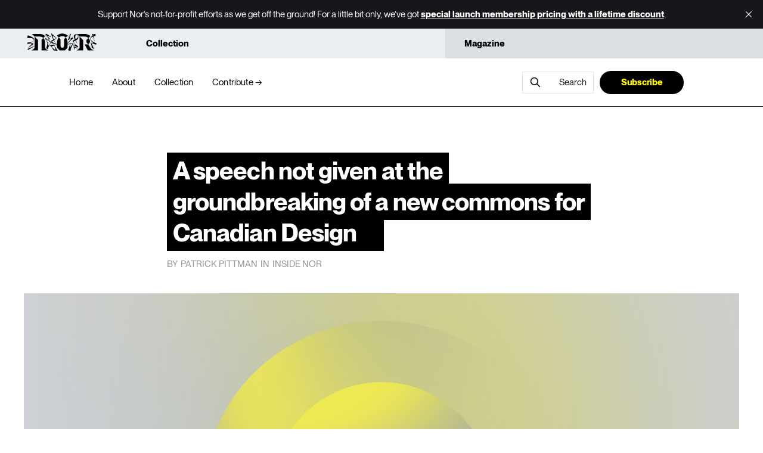

--- FILE ---
content_type: text/html; charset=utf-8
request_url: https://nor.design/a-speech-not-given-at-the-groundbreaking-of-a-new-commons-for-canadian-design/
body_size: 11018
content:
<!DOCTYPE html>
<html lang="en">

<head>
    <meta charset="utf-8">
    <meta name="viewport" content="width=device-width, initial-scale=1">
    <title>A speech not given at the groundbreaking of a new commons for Canadian Design</title>
    <link rel="stylesheet" href="/assets/built/screen.css?v=549f9e9c51">

    <meta name="description" content="Design culture, the space we’re in, is what happens when we let all of these approaches and ways of thinking and working sit together, and marvel at and learn from the threads between them. And note what’s missing. And do our best to find it. And preserve it, not in amber but in full critical view.">
    <link rel="icon" href="https://nor.design/content/images/size/w256h256/2023/08/android-chrome-512x512.png" type="image/png">
    <link rel="canonical" href="https://nor.design/a-speech-not-given-at-the-groundbreaking-of-a-new-commons-for-canadian-design/">
    <meta name="referrer" content="no-referrer-when-downgrade">
    
    <meta property="og:site_name" content="Nor – a living and open commons of Canadian design">
    <meta property="og:type" content="article">
    <meta property="og:title" content="A speech not given at the groundbreaking of a new commons for Canadian Design">
    <meta property="og:description" content="Design culture, the space we’re in, is what happens when we let all of these approaches and ways of thinking and working sit together, and marvel at and learn from the threads between them. And note what’s missing. And do our best to find it. And preserve it, not in amber but in full critical view.">
    <meta property="og:url" content="https://nor.design/a-speech-not-given-at-the-groundbreaking-of-a-new-commons-for-canadian-design/">
    <meta property="og:image" content="https://nor.design/content/images/2023/04/Patrick-Pittman-Nor-BarnRaising.jpg">
    <meta property="article:published_time" content="2023-04-04T18:08:48.000Z">
    <meta property="article:modified_time" content="2023-04-04T18:14:15.000Z">
    <meta property="article:tag" content="Inside Nor">
    
    <meta property="article:publisher" content="https://www.facebook.com/nor.design.canada/">
    <meta name="twitter:card" content="summary_large_image">
    <meta name="twitter:title" content="A speech not given at the groundbreaking of a new commons for Canadian Design">
    <meta name="twitter:description" content="Design culture, the space we’re in, is what happens when we let all of these approaches and ways of thinking and working sit together, and marvel at and learn from the threads between them. And note what’s missing. And do our best to find it. And preserve it, not in amber but in full critical view.">
    <meta name="twitter:url" content="https://nor.design/a-speech-not-given-at-the-groundbreaking-of-a-new-commons-for-canadian-design/">
    <meta name="twitter:image" content="https://nor.design/content/images/2023/04/Patrick-Pittman-Nor-BarnRaising.jpg">
    <meta name="twitter:label1" content="Written by">
    <meta name="twitter:data1" content="Patrick Pittman">
    <meta name="twitter:label2" content="Filed under">
    <meta name="twitter:data2" content="Inside Nor">
    <meta name="twitter:site" content="@ghost">
    <meta property="og:image:width" content="1200">
    <meta property="og:image:height" content="668">
    
    <script type="application/ld+json">
{
    "@context": "https://schema.org",
    "@type": "Article",
    "publisher": {
        "@type": "Organization",
        "name": "Nor – a living and open commons of Canadian design",
        "url": "https://nor.design/",
        "logo": {
            "@type": "ImageObject",
            "url": "https://nor.design/content/images/2022/11/S-1.svg"
        }
    },
    "author": {
        "@type": "Person",
        "name": "Patrick Pittman",
        "url": "https://nor.design/author/patrick/",
        "sameAs": []
    },
    "headline": "A speech not given at the groundbreaking of a new commons for Canadian Design",
    "url": "https://nor.design/a-speech-not-given-at-the-groundbreaking-of-a-new-commons-for-canadian-design/",
    "datePublished": "2023-04-04T18:08:48.000Z",
    "dateModified": "2023-04-04T18:14:15.000Z",
    "image": {
        "@type": "ImageObject",
        "url": "https://nor.design/content/images/2023/04/Patrick-Pittman-Nor-BarnRaising.jpg",
        "width": 1200,
        "height": 668
    },
    "keywords": "Inside Nor",
    "description": "Design culture, the space we’re in, is what happens when we let all of these approaches and ways of thinking and working sit together, and marvel at and learn from the threads between them. And note what’s missing. And do our best to find it. And preserve it, not in amber but in full critical view.",
    "mainEntityOfPage": "https://nor.design/a-speech-not-given-at-the-groundbreaking-of-a-new-commons-for-canadian-design/"
}
    </script>

    <meta name="generator" content="Ghost 6.13">
    <link rel="alternate" type="application/rss+xml" title="Nor – a living and open commons of Canadian design" href="https://nor.design/rss/">
    <script defer src="https://cdn.jsdelivr.net/ghost/portal@~2.56/umd/portal.min.js" data-i18n="true" data-ghost="https://nor.design/" data-key="1414b9a747638219f6f1364701" data-api="https://nor.design/ghost/api/content/" data-locale="en" crossorigin="anonymous"></script><style id="gh-members-styles">.gh-post-upgrade-cta-content,
.gh-post-upgrade-cta {
    display: flex;
    flex-direction: column;
    align-items: center;
    font-family: -apple-system, BlinkMacSystemFont, 'Segoe UI', Roboto, Oxygen, Ubuntu, Cantarell, 'Open Sans', 'Helvetica Neue', sans-serif;
    text-align: center;
    width: 100%;
    color: #ffffff;
    font-size: 16px;
}

.gh-post-upgrade-cta-content {
    border-radius: 8px;
    padding: 40px 4vw;
}

.gh-post-upgrade-cta h2 {
    color: #ffffff;
    font-size: 28px;
    letter-spacing: -0.2px;
    margin: 0;
    padding: 0;
}

.gh-post-upgrade-cta p {
    margin: 20px 0 0;
    padding: 0;
}

.gh-post-upgrade-cta small {
    font-size: 16px;
    letter-spacing: -0.2px;
}

.gh-post-upgrade-cta a {
    color: #ffffff;
    cursor: pointer;
    font-weight: 500;
    box-shadow: none;
    text-decoration: underline;
}

.gh-post-upgrade-cta a:hover {
    color: #ffffff;
    opacity: 0.8;
    box-shadow: none;
    text-decoration: underline;
}

.gh-post-upgrade-cta a.gh-btn {
    display: block;
    background: #ffffff;
    text-decoration: none;
    margin: 28px 0 0;
    padding: 8px 18px;
    border-radius: 4px;
    font-size: 16px;
    font-weight: 600;
}

.gh-post-upgrade-cta a.gh-btn:hover {
    opacity: 0.92;
}</style>
    <script defer src="https://cdn.jsdelivr.net/ghost/sodo-search@~1.8/umd/sodo-search.min.js" data-key="1414b9a747638219f6f1364701" data-styles="https://cdn.jsdelivr.net/ghost/sodo-search@~1.8/umd/main.css" data-sodo-search="https://nor.design/" data-locale="en" crossorigin="anonymous"></script>
    <script defer src="https://cdn.jsdelivr.net/ghost/announcement-bar@~1.1/umd/announcement-bar.min.js" data-announcement-bar="https://nor.design/" data-api-url="https://nor.design/members/api/announcement/" crossorigin="anonymous"></script>
    <link href="https://nor.design/webmentions/receive/" rel="webmention">
    <script defer src="/public/cards.min.js?v=549f9e9c51"></script>
    <link rel="stylesheet" type="text/css" href="/public/cards.min.css?v=549f9e9c51">
    <script defer src="/public/comment-counts.min.js?v=549f9e9c51" data-ghost-comments-counts-api="https://nor.design/members/api/comments/counts/"></script>
    <script defer src="/public/member-attribution.min.js?v=549f9e9c51"></script><style>:root {--ghost-accent-color: #161616;}</style>
</head>

<body class="post-template tag-inside-nor is-head-b--a_n">
    <iframe id="navSwitcher" scrolling="no" src="https://collection.nor.design/switchNav" style="width: 100%; height: 50px; overflow: hidden;"></iframe>
    <div class="gh-site">
        <header id="gh-head" class="gh-head gh-outer">
            <div class="gh-head-inner gh-inner">
                <div class="gh-head-brand">
                    <button class="gh-search gh-icon-btn" data-ghost-search><svg xmlns="http://www.w3.org/2000/svg" fill="none" viewBox="0 0 24 24" stroke="currentColor" stroke-width="2" width="20" height="20"><path stroke-linecap="round" stroke-linejoin="round" d="M21 21l-6-6m2-5a7 7 0 11-14 0 7 7 0 0114 0z"></path></svg></button>
                    <button class="gh-burger"></button>
                </div>

                <nav class="gh-head-menu">
                    <ul class="nav">
    <li class="nav-home"><a href="https://nor.design/">Home</a></li>
    <li class="nav-about"><a href="https://nor.design/about/">About</a></li>
    <li class="nav-collection"><a href="https://collection.nor.design/">Collection</a></li>
    <li class="nav-contribute"><a href="https://nor.design/contribute/">Contribute →</a></li>
</ul>

                </nav>

                <div class="gh-head-brand-wrapper headerCenterLogo">
                        <a class="gh-head-logo" href="https://nor.design">

                                <img src="/assets/images/NOR-Black-S.svg" alt="Nor – a living and open commons of Canadian design">
                        </a>
                    </div>

                <div class="gh-head-actions">
                    <button class="gh-search gh-icon-btn" data-ghost-search><svg xmlns="http://www.w3.org/2000/svg" fill="none" viewBox="0 0 24 24" stroke="currentColor" stroke-width="2" width="20" height="20"><path stroke-linecap="round" stroke-linejoin="round" d="M21 21l-6-6m2-5a7 7 0 11-14 0 7 7 0 0114 0z"></path></svg> Search</button>
                            <a class="gh-btn" href="#/portal/signup" data-portal="signup">
                                Subscribe
                            </a>
                </div>
            </div>
        </header>

        

<main id="gh-main" class="gh-main">
    <article class="gh-article post tag-inside-nor featured">

        <header class="gh-article-header gh-canvas">
            <h1 class="gh-article-title"><span>A speech not given at the groundbreaking of a new commons for Canadian Design</span></h1>

            <span class="gh-article-meta">
                By <a href="/author/patrick/">Patrick Pittman</a>
                    in
                    <a class="gh-article-tag" href="https://nor.design/tag/inside-nor/">Inside Nor</a>
            </span>



        </header>

        <div class="gh-hero-image  gh-canvas">
                <figure class="gh-article-image">
        <img
            srcset="/content/images/size/w300/2023/04/Patrick-Pittman-Nor-BarnRaising.jpg 300w,
                    /content/images/size/w720/2023/04/Patrick-Pittman-Nor-BarnRaising.jpg 720w,
                    /content/images/size/w960/2023/04/Patrick-Pittman-Nor-BarnRaising.jpg 960w,
                    /content/images/size/w1200/2023/04/Patrick-Pittman-Nor-BarnRaising.jpg 1200w,
                    /content/images/size/w2000/2023/04/Patrick-Pittman-Nor-BarnRaising.jpg 2000w"
            sizes="(max-width: 1200px) 100vw, 1200px"
            src="/content/images/size/w1200/2023/04/Patrick-Pittman-Nor-BarnRaising.jpg"
            alt="A speech not given at the groundbreaking of a new commons for Canadian Design"
        >
    </figure>
        </div>

        <div class="gh-content gh-canvas">
                         <span class="gh-article-dateline">
                <time datetime="2023-04-04">Apr 4, 2023</time>
            </span>

                <p class="gh-article-excerpt">Design culture, the space we’re in, is what happens when we let all of these approaches and ways of thinking and working sit together, and marvel at and learn from the threads between them. And note what’s missing. And do our best to find it. And preserve it, not in amber but in full critical view.</p>

            <p><em>(With apologies to <a href="https://books.google.ca/books?id=eAo7EAAAQBAJ&amp;pg=PR14&amp;lpg=PR14&amp;dq=josef+frank+the+public+housing+palace+%22a+speech+not+delivered%22&amp;source=bl&amp;ots=ZcwJGP2Cb6&amp;sig=ACfU3U3ixk8HrR372jgWnpzUAd29XC3iQA&amp;hl=en&amp;sa=X&amp;ved=2ahUKEwjY8db1tuH9AhUDkYkEHUj6AIQQ6AF6BAgJEAM#v=onepage&amp;q=josef%20frank%20the%20public%20housing%20palace%20%22a%20speech%20not%20delivered%22&amp;f=false">Josef Frank</a> for the title)</em></p><div class="kg-card kg-callout-card kg-callout-card-accent"><div class="kg-callout-text">Patrick is the co-founder and editorial director of Nor, and a partner at <a href="https://no-media.co/">No Media Co</a>. He has made <a href="https://patrickpittman.com/">a lot of magazines and plays and things over the years</a>.</div></div><p>So this is Nor. Hello.</p><p>We’re standing in the repurposed shell of what used to be the Canadian Design Resource. Good bones for an old building, don’t you think?</p><p>I first walked in here somewhere around 2018, after Todd Falkowsky sent me a cryptic email about coming on board to advise on the future of the CDR. I’d never met Todd, and my familiarity with the CDR itself extended only as far as my own personal efforts to understand the design culture and heritage of the country I’d finally moved back to, three decades after my family pitched up out of rural Newfoundland and set itself adrift in a series of further flung corners of the planet.</p><p>Around then, I’d been having a lot of conversations with a lot of people about the neglected place of design—in history, and in practice—in Canada’s idea of itself. Some of it was funded research work at <a href="https://no-media.co">No Media Co</a> for venerable orgs in this space, some of it was long rants over beer, deep into the night, with designers who’d worked with, around, or for me.</p><p>There were so many unscratched itches. So many frustrations that seemed simple to address. There were consistent themes—most folks seemed resistant to the banal uncritical boosterism that seemed to be the only way so many Canadians (in design and otherwise) knew how to situate themselves in global practice, and most also felt that opportunities were being missed every day to provide a space for a different kind of critical design culture. </p><p>Design on this land, institutionally and for funding bodies, falls into a gap between art and industry, and it’s not really supported or understood well by either. <a href="https://readings.design/PDF/design-for-the-real-world-victor-papanek.pdf">That truism of Victor Papanek’s</a> (for which I’ll quote the Boot Boyz’ <a href="https://boot-boyz.biz/products/boot-deck">more inclusively-phrased modernisation</a>)—“design has become the most powerful tool with which people shape their tools and environments (and, by extension, society and themselves)”—is as applicable here as anywhere. The idea that the work that creates our material culture is somehow culturally important seemed to be <em>known</em> here, generally, in the manner that people would nod and say “<em>yes of course</em>”. It’s an obvious statement. But not one backed by either action or infrastructure. And nobody seemed to quite know what to do with it.</p><p>So what does that have to do with a DIY archive of more than 13,000 <em>very eclectic</em> moments in our design history, as pieced together by largely one guy called Todd, as a volunteer effort over decades? </p><p>As soon as I met with Todd, and then with Joel Derksen, a Canadian designer working in the Netherlands I’d also never met before who came to me via my previous magazine projects, I recognised something in both of these folks I’ve come to regard as close friends on this journey. It was a particular, and particularly fierce, desire to <em>actually do something about all of this</em>.</p><p>What <em>was</em> the CDR? It was clear that nobody really seemed to know. Sure, it was a big, sprawling unstructured bloggy mess of a starting point. Huge, latent, unrealised potential.</p><p>It was all we had. It was everything we had. It was a mad maelstrom. It came necessarily through the narrow lens of one guy, doing his best to present back what we could to his community. It made no sense. It made all the sense. And it was one hell of a starting point.</p><p>For what? We didn’t yet know. Still don’t entirely. But I think we’ve figured out how to work it out —</p><p>We work it out collectively. As a community.</p><p>Two things I should make clear – </p><ol><li><u>I’m not a designer.</u> I’m an editor. I’ll be one of the editors of this site as it evolves. But my perspective is that of an outsider, in practice mostly, but also in having lived much of my professional life away from here. Sure, I used to run a design firm a long time ago and far away, but it was never who I am. I learn through listening to others. Always have. I’m interested in how understanding people, and the reality of how and why they work, on a deep and empathetic level can give us a better understanding of society, and help us fix things.</li><li><u>My opinion doesn’t matter. </u>Canadian design doesn’t need heroic saviours offering magical solutions. All I know to do, or all I know to do here, is find ways to hold space open for those who know better. And to provide a space where, in understanding that every narrative is and should be contested, something new and beautiful and hopefully important might emerge from the friction. </li></ol><p>This next phase is the nudging-forward of a long-promised dream that began in those initial meetings. We went out and asked others what they needed most. And how we might help. We surveyed stakeholders from across the industry, outside the industry, and askew to the industry, at all levels. We sought regional representation, as well as the point of view of those who started out here and left for other places and ways of working. Like I said, I enjoy learning from people. And I enjoy watching them learn from each other. Opinions! They’re fun! </p><p>We heard clearly that we don’t need another blog of cool design stuff. That’s good, because I had zero interest in building one of those. And we don’t need naive cheerleading. There’s enough of that. But a platform that celebrates, questions, and prods at the process and possibility of Canadian design? Even as it challenged ideas of what “Canada” even means to the many different people on this land? <em>That</em> was more interesting. Could we build that? </p><p>Some things they said:</p><figure class="kg-card kg-gallery-card kg-width-wide"><div class="kg-gallery-container"><div class="kg-gallery-row"><div class="kg-gallery-image"><img src="https://nor.design/content/images/2023/04/Patrick-Pittman-Nor-Insights-02.png" width="2000" height="1113" loading="lazy" alt="“Canada is a small market and Canadians have a strange sense of nationalism which is predicated on what we're not and therefore how we are (self righteously) better. We need to get over that FAST”" srcset="https://nor.design/content/images/size/w600/2023/04/Patrick-Pittman-Nor-Insights-02.png 600w, https://nor.design/content/images/size/w1000/2023/04/Patrick-Pittman-Nor-Insights-02.png 1000w, https://nor.design/content/images/size/w1600/2023/04/Patrick-Pittman-Nor-Insights-02.png 1600w, https://nor.design/content/images/size/w2400/2023/04/Patrick-Pittman-Nor-Insights-02.png 2400w" sizes="(min-width: 720px) 720px"></div><div class="kg-gallery-image"><img src="https://nor.design/content/images/2023/04/Patrick-Pittman-Nor-Insights-01.png" width="2000" height="1113" loading="lazy" alt="““We need a champion/public face that is not also a sell out to corporate interests. So many CAD designers when they get big just lose the uniqueness that makes them relevant.&quot;" srcset="https://nor.design/content/images/size/w600/2023/04/Patrick-Pittman-Nor-Insights-01.png 600w, https://nor.design/content/images/size/w1000/2023/04/Patrick-Pittman-Nor-Insights-01.png 1000w, https://nor.design/content/images/size/w1600/2023/04/Patrick-Pittman-Nor-Insights-01.png 1600w, https://nor.design/content/images/size/w2400/2023/04/Patrick-Pittman-Nor-Insights-01.png 2400w" sizes="(min-width: 720px) 720px"></div><div class="kg-gallery-image"><img src="https://nor.design/content/images/2023/04/Patrick-Pittman-Nor-Insights-03.png" width="2000" height="1113" loading="lazy" alt="“More international connections. More information on new ways of thinking about design contextualized by culture and history.”" srcset="https://nor.design/content/images/size/w600/2023/04/Patrick-Pittman-Nor-Insights-03.png 600w, https://nor.design/content/images/size/w1000/2023/04/Patrick-Pittman-Nor-Insights-03.png 1000w, https://nor.design/content/images/size/w1600/2023/04/Patrick-Pittman-Nor-Insights-03.png 1600w, https://nor.design/content/images/size/w2400/2023/04/Patrick-Pittman-Nor-Insights-03.png 2400w" sizes="(min-width: 720px) 720px"></div></div><div class="kg-gallery-row"><div class="kg-gallery-image"><img src="https://nor.design/content/images/2023/04/Patrick-Pittman-Nor-Insights-05.png" width="2000" height="1113" loading="lazy" alt srcset="https://nor.design/content/images/size/w600/2023/04/Patrick-Pittman-Nor-Insights-05.png 600w, https://nor.design/content/images/size/w1000/2023/04/Patrick-Pittman-Nor-Insights-05.png 1000w, https://nor.design/content/images/size/w1600/2023/04/Patrick-Pittman-Nor-Insights-05.png 1600w, https://nor.design/content/images/size/w2400/2023/04/Patrick-Pittman-Nor-Insights-05.png 2400w" sizes="(min-width: 720px) 720px"></div><div class="kg-gallery-image"><img src="https://nor.design/content/images/2023/04/Patrick-Pittman-Nor-Insights-06.png" width="2000" height="1113" loading="lazy" alt="““Reckoning with issues of 1. whiteness and class privilege; 2. affordability, sustainability, accessibility.’”" srcset="https://nor.design/content/images/size/w600/2023/04/Patrick-Pittman-Nor-Insights-06.png 600w, https://nor.design/content/images/size/w1000/2023/04/Patrick-Pittman-Nor-Insights-06.png 1000w, https://nor.design/content/images/size/w1600/2023/04/Patrick-Pittman-Nor-Insights-06.png 1600w, https://nor.design/content/images/size/w2400/2023/04/Patrick-Pittman-Nor-Insights-06.png 2400w" sizes="(min-width: 720px) 720px"></div><div class="kg-gallery-image"><img src="https://nor.design/content/images/2023/04/Patrick-Pittman-Nor-Insights-07.png" width="2000" height="1113" loading="lazy" alt=" “Everybody still acts like we are only this Franco-English culture, and while we - on the  surface of political correctness - talk about diversity, the discipline or discourse on diversity and design, not on a windshield or billboard level, but as a deeply creative act - has been totally absent.”" srcset="https://nor.design/content/images/size/w600/2023/04/Patrick-Pittman-Nor-Insights-07.png 600w, https://nor.design/content/images/size/w1000/2023/04/Patrick-Pittman-Nor-Insights-07.png 1000w, https://nor.design/content/images/size/w1600/2023/04/Patrick-Pittman-Nor-Insights-07.png 1600w, https://nor.design/content/images/size/w2400/2023/04/Patrick-Pittman-Nor-Insights-07.png 2400w" sizes="(min-width: 720px) 720px"></div></div></div></figure><p>Fueled by what we’d been told, the three of us got to work in the spare hours we could devote to this. Meeting every Friday, nudging along the idea until we could get it into a shape we felt worth sharing with others.</p><p>In the midst of the pandemic, we ran a couple of online workshop sessions bringing together some of the key folks we wanted to challenge our thinking. Not just working designers, but community builders, archivists, activists, business minds. Enough difference in knowledge and opinion to take the work past “focus group” and into something more generative.</p><p>For these we went with Chatham House rules, in which we can say what people said, but not who said them. Free and clear dialogue.</p><p>We asked them: <em>What are the core elements we need to focus on to better tell a true and inclusive history so that we may best help the practice, in all its manifestations, and practitioners, succeed?</em></p><p>And: <em>What’s an organizational and ownership model for the new initiative that will best serve all with an interest in Canadian design?</em></p><p>A couple more years of stolen hours and quiet background work later, here we are. After studying all kinds of models through history and forward into the future, we settled on something delightfully old fashioned but still perfect for us, even if uncomfortable in some ways: a not-for-profit co-op that belongs to nobody, but also belongs entirely to its members. As ever, my sound business mind loves to build things I can’t profit from. </p><p>We have <a href="https://nor.design/about/">a mandate and a manifesto that guides us</a>. We have a <em>really cool</em> starting point for a resurrection of the archive itself that we’ll be bringing back online in the very near future. Its foundation will be an open API that others can build on top of too. That’s the spirit of all of this – it’s not a solution, it’s an offering. A provocation, maybe, too. And a space for others to respond, to build on top of, to build better, or to push us with their own critique.</p><p>This here, when the flooring is in, will be the place where we nurture a living and open commons of design culture in, on, and of this land. And that’s what a lot of what will happen here editorially will build around. </p><figure class="kg-card kg-gallery-card kg-width-wide"><div class="kg-gallery-container"><div class="kg-gallery-row"><div class="kg-gallery-image"><img src="https://nor.design/content/images/2023/04/Patrick-Pittman-Nor-Mandate-01.jpg" width="2000" height="1113" loading="lazy" alt="Document, preserve, question " srcset="https://nor.design/content/images/size/w600/2023/04/Patrick-Pittman-Nor-Mandate-01.jpg 600w, https://nor.design/content/images/size/w1000/2023/04/Patrick-Pittman-Nor-Mandate-01.jpg 1000w, https://nor.design/content/images/size/w1600/2023/04/Patrick-Pittman-Nor-Mandate-01.jpg 1600w, https://nor.design/content/images/size/w2400/2023/04/Patrick-Pittman-Nor-Mandate-01.jpg 2400w" sizes="(min-width: 720px) 720px"></div><div class="kg-gallery-image"><img src="https://nor.design/content/images/2023/04/Patrick-Pittman-Nor-Mandate-02.jpg" width="2000" height="1113" loading="lazy" alt="Be a living design museum, not just an archive." srcset="https://nor.design/content/images/size/w600/2023/04/Patrick-Pittman-Nor-Mandate-02.jpg 600w, https://nor.design/content/images/size/w1000/2023/04/Patrick-Pittman-Nor-Mandate-02.jpg 1000w, https://nor.design/content/images/size/w1600/2023/04/Patrick-Pittman-Nor-Mandate-02.jpg 1600w, https://nor.design/content/images/size/w2400/2023/04/Patrick-Pittman-Nor-Mandate-02.jpg 2400w" sizes="(min-width: 720px) 720px"></div><div class="kg-gallery-image"><img src="https://nor.design/content/images/2023/04/Patrick-Pittman-Nor-Mandate-03.jpg" width="2000" height="1113" loading="lazy" alt="Be an interface between worlds." srcset="https://nor.design/content/images/size/w600/2023/04/Patrick-Pittman-Nor-Mandate-03.jpg 600w, https://nor.design/content/images/size/w1000/2023/04/Patrick-Pittman-Nor-Mandate-03.jpg 1000w, https://nor.design/content/images/size/w1600/2023/04/Patrick-Pittman-Nor-Mandate-03.jpg 1600w, https://nor.design/content/images/size/w2400/2023/04/Patrick-Pittman-Nor-Mandate-03.jpg 2400w" sizes="(min-width: 720px) 720px"></div></div><div class="kg-gallery-row"><div class="kg-gallery-image"><img src="https://nor.design/content/images/2023/04/Patrick-Pittman-Nor-Mandate-04.jpg" width="2000" height="1113" loading="lazy" alt="Bring theory into practice and practice into theory" srcset="https://nor.design/content/images/size/w600/2023/04/Patrick-Pittman-Nor-Mandate-04.jpg 600w, https://nor.design/content/images/size/w1000/2023/04/Patrick-Pittman-Nor-Mandate-04.jpg 1000w, https://nor.design/content/images/size/w1600/2023/04/Patrick-Pittman-Nor-Mandate-04.jpg 1600w, https://nor.design/content/images/size/w2400/2023/04/Patrick-Pittman-Nor-Mandate-04.jpg 2400w" sizes="(min-width: 720px) 720px"></div><div class="kg-gallery-image"><img src="https://nor.design/content/images/2023/04/Patrick-Pittman-Nor-Mandate-05.jpg" width="2000" height="1113" loading="lazy" alt="Be a champion of a more challenging discourse." srcset="https://nor.design/content/images/size/w600/2023/04/Patrick-Pittman-Nor-Mandate-05.jpg 600w, https://nor.design/content/images/size/w1000/2023/04/Patrick-Pittman-Nor-Mandate-05.jpg 1000w, https://nor.design/content/images/size/w1600/2023/04/Patrick-Pittman-Nor-Mandate-05.jpg 1600w, https://nor.design/content/images/size/w2400/2023/04/Patrick-Pittman-Nor-Mandate-05.jpg 2400w" sizes="(min-width: 720px) 720px"></div></div><div class="kg-gallery-row"><div class="kg-gallery-image"><img src="https://nor.design/content/images/2023/04/Patrick-Pittman-Nor-Mandate-06.jpg" width="2000" height="1113" loading="lazy" alt="Understand that all design is critical." srcset="https://nor.design/content/images/size/w600/2023/04/Patrick-Pittman-Nor-Mandate-06.jpg 600w, https://nor.design/content/images/size/w1000/2023/04/Patrick-Pittman-Nor-Mandate-06.jpg 1000w, https://nor.design/content/images/size/w1600/2023/04/Patrick-Pittman-Nor-Mandate-06.jpg 1600w, https://nor.design/content/images/size/w2400/2023/04/Patrick-Pittman-Nor-Mandate-06.jpg 2400w" sizes="(min-width: 720px) 720px"></div><div class="kg-gallery-image"><img src="https://nor.design/content/images/2023/04/Patrick-Pittman-Nor-Mandate-07.jpg" width="2000" height="1113" loading="lazy" alt="Operate with an inclusive and equitable organisational structure." srcset="https://nor.design/content/images/size/w600/2023/04/Patrick-Pittman-Nor-Mandate-07.jpg 600w, https://nor.design/content/images/size/w1000/2023/04/Patrick-Pittman-Nor-Mandate-07.jpg 1000w, https://nor.design/content/images/size/w1600/2023/04/Patrick-Pittman-Nor-Mandate-07.jpg 1600w, https://nor.design/content/images/size/w2400/2023/04/Patrick-Pittman-Nor-Mandate-07.jpg 2400w" sizes="(min-width: 720px) 720px"></div></div></div></figure><p>These are all easy things to say, but all seven come with massive demands. We’re going to hold ourselves to all of them. We already are. I plan to break down each of them in its own individual post in the weeks ahead. Meantime, our Discord has grown from the three of us to more than 20 members, all at the first steps of learning how to work with each other to drive all of this forward.</p><p>On this site, we’ll be creating and holding the space for others to explore and work on these pillars through all kinds of content. Regardless of your background, or level of professional writing experience, <a href="https://drive.google.com/file/d/1f6gPqU6sYmd2Znl_oCxVFIoWzSCSvzkl/view">I invite you to think about how you can be part of that.</a></p><p>And if Nor’s mandate and the work we have to do appeals to you on a deeper level, or even if you feel like we’re off base and need to be thinking differently, we invite you too into the co-op itself. Reach out to us to find out more about that. </p><p>Good bones for an old building, like I said. What we’re creating where it stood, we hope, will be something we can all be proud of. A place for scratching those unscratched itches. Celebrating the great and the imperfect, and not demanding a single definition of either. Understanding the role of design in all its senses, and how it works in, on, and through our society, and us. To move the conversation beyond modernist tropes, hockey sticks, striped blankets and Canadarms to somewhere better. Design is my grandfather’s cod traps. Design is a prison fence. Design is a tiny shelter in a Toronto encampment. Design is making genuinely needed services accessible in the North. Design is products that feel like they come from somewhere. Design is addressing the multiple emergencies we live through, with invention, ingenuity, or simple hardnosed practicality. </p><p>Design culture, the space we’re in, is what happens when we let all of these things sit together, and marvel at and learn from the threads between them. And note what’s missing. And do our best to find it. And preserve it, not in amber but in full critical view.</p><p>That’s Nor. <a href="https://nor.design/about/">Come on in. Pick up a shovel. We’ve got work to do.</a></p>
        </div>

            <div class="gh-comments gh-canvas">
                
        <script defer src="https://cdn.jsdelivr.net/ghost/comments-ui@~1.3/umd/comments-ui.min.js" data-locale="en" data-ghost-comments="https://nor.design/" data-api="https://nor.design/ghost/api/content/" data-admin="https://nor.design/ghost/" data-key="1414b9a747638219f6f1364701" data-title="null" data-count="true" data-post-id="642c63ab24c237d806064f51" data-color-scheme="auto" data-avatar-saturation="60" data-accent-color="#161616" data-comments-enabled="all" data-publication="Nor – a living and open commons of Canadian design" crossorigin="anonymous"></script>
    
            </div>

        <footer class="gh-article-footer gh-canvas no-border">
            <nav class="gh-navigation">
                <div class="gh-navigation-previous">
                        <a class="gh-navigation-link" href="/toronto-streetwear-a-reflection-of-black-experiences-through-too-black-guys-100-miles/">
                            <span class="gh-navigation-label"><svg xmlns="http://www.w3.org/2000/svg" width="24" height="24" viewBox="0 0 24 24" fill="none" stroke="currentColor" stroke-width="2" stroke-linecap="round" stroke-linejoin="round">
    <line x1="19" y1="12" x2="5" y2="12"></line>
    <polyline points="12 19 5 12 12 5"></polyline>
</svg> Previous issue</span>
                            <h4 class="gh-navigation-title">Toronto Streetwear: A Reflection of Black Experiences Through Too Black Guys &amp; 100 Miles</h4>
                        </a>
                </div>

                <div class="gh-navigation-middle"></div>

                <div class="gh-navigation-next">
                        <a class="gh-navigation-link" href="/everyone-in-every-detail-of-every-aspect/">
                            <span class="gh-navigation-label">Next issue <svg xmlns="http://www.w3.org/2000/svg" width="24" height="24" viewBox="0 0 24 24" fill="none" stroke="currentColor" stroke-width="2" stroke-linecap="round" stroke-linejoin="round">
    <line x1="5" y1="12" x2="19" y2="12"></line>
    <polyline points="12 5 19 12 12 19"></polyline>
</svg></span>
                            <h4 class="gh-navigation-title">Everyone in every detail of every aspect</h4>
                        </a>
                </div>
            </nav>
        </footer>

    </article>
</main>


<script>
    document.addEventListener("DOMContentLoaded", () => {
        const nodeList = document.querySelectorAll("blockquote");
        for (let i = 0; i < nodeList.length; i++) {
            //const innerText = nodeList[i].innerText
            const innerText = nodeList[i].innerText.replaceAll('\'','')
            //console.log("check",innerText)

            const match = /\r|\n/.exec(innerText);
            //const match = innerText.includes("•");
            if(match){
                var lines = innerText.split('\n');
                var listString='';
                for(let list=0; list < lines.length; list++){
                    listString+="<li data-before='"+lines[list]+"'>"+lines[list]+"</li>"
                }
                nodeList[i].innerHTML = "<ul>"+listString+"</ul>";
            }
            else{
                const att = document.createAttribute("data-before");
                att.value = innerText;
                nodeList[i].setAttributeNode(att);
            }
        }

        const h2NodeList = document.querySelectorAll(".gh-content h2");
        for (let i = 0; i < h2NodeList.length; i++) {
            if(!h2NodeList[i].className || h2NodeList[i].className ===''){
                h2NodeList[i].innerHTML = "<span>"+h2NodeList[i].innerText+"</span>";
            }
        }
    });
</script>
<script type="application/javascript">
document.addEventListener("DOMContentLoaded", function() {
  littlefoot.littlefoot() // Pass any littlefoot settings here.
});
</script>

            <div class="gh-subscribe">
                <div class="gh-outer">
                    <section class="gh-subscribe-inner">
                        <h3 class="gh-subscribe-title">Subscribe to Nor – a living and open commons of Canadian design</h3>
                        <div class="gh-subscribe-description">Don’t miss out on the latest issues. Sign up now to get access to the library of members-only issues.</div>
                        <a class="gh-subscribe-input" href="#/portal/signup" data-portal="signup">
                            <div class="gh-subscribe-input-text">
                                <svg width="20" height="20" viewBox="0 0 20 20" fill="none" stroke="currentColor" xmlns="http://www.w3.org/2000/svg">
    <path d="M3.33332 3.33334H16.6667C17.5833 3.33334 18.3333 4.08334 18.3333 5.00001V15C18.3333 15.9167 17.5833 16.6667 16.6667 16.6667H3.33332C2.41666 16.6667 1.66666 15.9167 1.66666 15V5.00001C1.66666 4.08334 2.41666 3.33334 3.33332 3.33334Z" stroke-width="1.5" stroke-linecap="round" stroke-linejoin="round"/>
    <path d="M18.3333 5L9.99999 10.8333L1.66666 5" stroke-width="1.5" stroke-linecap="round" stroke-linejoin="round"/>
</svg>                                jamie@example.com
                            </div>
                            <div class="gh-subscribe-input-btn">Subscribe</div>
                        </a>
                    </section>
                </div>
            </div>

        <footer class="gh-foot gh-outer">
            <div class="gh-foot-inner gh-inner">
                <div class="gh-copyright">
                    Nor – a living and open commons of Canadian design © 2026
                </div>

                <nav class="gh-foot-menu">
                    <ul class="nav">
    <li class="nav-contribute"><a href="https://nor.design/contribute/">Contribute →</a></li>
    <li class="nav-data-privacy"><a href="https://nor.design/privacy/">Data &amp; privacy</a></li>
    <li class="nav-terms-of-service"><a href="https://nor.design/terms/">Terms of Service</a></li>
    <li class="nav-contact"><a href="https://nor.design/contact/">Contact</a></li>
</ul>

                </nav>

                <div class="gh-powered-by">
                    <a href="https://ghost.org/" target="_blank" rel="noopener">Powered by Ghost</a>
                </div>
            </div>
        </footer>
    </div>

        <div class="pswp" tabindex="-1" role="dialog" aria-hidden="true">
    <div class="pswp__bg"></div>

    <div class="pswp__scroll-wrap">
        <div class="pswp__container">
            <div class="pswp__item"></div>
            <div class="pswp__item"></div>
            <div class="pswp__item"></div>
        </div>

        <div class="pswp__ui pswp__ui--hidden">
            <div class="pswp__top-bar">
                <div class="pswp__counter"></div>

                <button class="pswp__button pswp__button--close" title="Close (Esc)"></button>
                <button class="pswp__button pswp__button--share" title="Share"></button>
                <button class="pswp__button pswp__button--fs" title="Toggle fullscreen"></button>
                <button class="pswp__button pswp__button--zoom" title="Zoom in/out"></button>

                <div class="pswp__preloader">
                    <div class="pswp__preloader__icn">
                        <div class="pswp__preloader__cut">
                            <div class="pswp__preloader__donut"></div>
                        </div>
                    </div>
                </div>
            </div>

            <div class="pswp__share-modal pswp__share-modal--hidden pswp__single-tap">
                <div class="pswp__share-tooltip"></div>
            </div>

            <button class="pswp__button pswp__button--arrow--left" title="Previous (arrow left)"></button>
            <button class="pswp__button pswp__button--arrow--right" title="Next (arrow right)"></button>

            <div class="pswp__caption">
                <div class="pswp__caption__center"></div>
            </div>
        </div>
    </div>
</div>
    <script src="/assets/built/main.min.js?v=549f9e9c51"></script>
    <script>
        
        const switcher = document.getElementById("navSwitcher");
        window.addEventListener(
            "message",
            (event) => {
                if (event.data == 'collection') {
                    window.location.href = 'https://collection.nor.design'  
                }
            }, switcher
        );</script>

    
</body>

</html>

--- FILE ---
content_type: text/html; charset=utf-8
request_url: https://collection.nor.design/switchNav
body_size: 4579
content:
<!DOCTYPE html><html lang="en" class="__className_249d9f"><head><meta charSet="utf-8"/><meta name="viewport" content="initial-scale=1, width=device-width"/><meta name="next-head-count" content="2"/><link rel="shortcut icon" href="/favicon.ico"/><link rel="apple-touch-icon" sizes="180x180" href="/apple-touch-icon.png"/><link rel="icon" type="image/png" sizes="32x32" href="/favicon-32x32.png"/><link rel="icon" type="image/png" sizes="16x16" href="/favicon-16x16.png"/><meta name="emotion-insertion-point" content=""/><style data-emotion="mui-style-global 1g8bsob">html{-webkit-font-smoothing:antialiased;-moz-osx-font-smoothing:grayscale;box-sizing:border-box;-webkit-text-size-adjust:100%;}*,*::before,*::after{box-sizing:inherit;}strong,b{font-weight:700;}body{margin:0;color:#191919;font-size:15px;font-weight:400;line-height:123%;font-family:'__neueMontreal_249d9f','__neueMontreal_Fallback_249d9f',Helvetica,Arial,sans-serif;background-color:#F5F6F7;}@media (max-width:899.95px){body{font-size:14px;}}@media print{body{background-color:#fff;}}body::backdrop{background-color:#F5F6F7;}</style><style data-emotion="mui-style 18ua6wv rdewjd 14scpof 5gofdi orq8zk 1anid1y k008qs 1mz599g v90v5z sf12bv">.mui-style-18ua6wv{--Grid-columns:12;--Grid-columnSpacing:0px;--Grid-rowSpacing:0px;-webkit-flex-direction:row;-ms-flex-direction:row;flex-direction:row;min-width:0;box-sizing:border-box;display:-webkit-box;display:-webkit-flex;display:-ms-flexbox;display:flex;-webkit-box-flex-wrap:wrap;-webkit-flex-wrap:wrap;-ms-flex-wrap:wrap;flex-wrap:wrap;margin:calc(var(--Grid-rowSpacing) / -2) calc(var(--Grid-columnSpacing) / -2);}.mui-style-rdewjd{-webkit-box-flex:0;-webkit-flex-grow:0;-ms-flex-positive:0;flex-grow:0;-webkit-flex-basis:auto;-ms-flex-preferred-size:auto;flex-basis:auto;width:calc(100% * 12 / var(--Grid-columns));min-width:0;box-sizing:border-box;padding:calc(var(--Grid-rowSpacing) / 2) calc(var(--Grid-columnSpacing) / 2);-webkit-align-items:center;-webkit-box-align:center;-ms-flex-align:center;align-items:center;-webkit-box-pack:center;-ms-flex-pack:center;-webkit-justify-content:center;justify-content:center;background-color:#EAEEF2;}@media (min-width:600px){.mui-style-rdewjd{-webkit-box-flex:0;-webkit-flex-grow:0;-ms-flex-positive:0;flex-grow:0;-webkit-flex-basis:auto;-ms-flex-preferred-size:auto;flex-basis:auto;width:calc(100% * 3 / var(--Grid-columns));}}@media (min-width:900px){.mui-style-rdewjd{-webkit-box-flex:0;-webkit-flex-grow:0;-ms-flex-positive:0;flex-grow:0;-webkit-flex-basis:auto;-ms-flex-preferred-size:auto;flex-basis:auto;width:calc(100% * 2 / var(--Grid-columns));}}@media (min-width:0px){.mui-style-rdewjd{display:none;}}@media (min-width:600px){.mui-style-rdewjd{display:-webkit-box;display:-webkit-flex;display:-ms-flexbox;display:flex;}}.mui-style-14scpof{margin:0;font-size:20px;font-weight:700;line-height:122%;font-family:'__neueMontreal_249d9f','__neueMontreal_Fallback_249d9f',Helvetica,Arial,sans-serif;overflow:hidden;text-overflow:ellipsis;white-space:nowrap;color:inherit;margin-left:-8px;padding:0px;}@media (max-width:899.95px){.mui-style-14scpof{font-size:15px;}}.mui-style-5gofdi{-webkit-box-flex:0;-webkit-flex-grow:0;-ms-flex-positive:0;flex-grow:0;-webkit-flex-basis:auto;-ms-flex-preferred-size:auto;flex-basis:auto;width:calc(100% * 12 / var(--Grid-columns));min-width:0;box-sizing:border-box;padding:calc(var(--Grid-rowSpacing) / 2) calc(var(--Grid-columnSpacing) / 2);}@media (min-width:600px){.mui-style-5gofdi{-webkit-box-flex:0;-webkit-flex-grow:0;-ms-flex-positive:0;flex-grow:0;-webkit-flex-basis:auto;-ms-flex-preferred-size:auto;flex-basis:auto;width:calc(100% * 9 / var(--Grid-columns));}}@media (min-width:900px){.mui-style-5gofdi{-webkit-box-flex:0;-webkit-flex-grow:0;-ms-flex-positive:0;flex-grow:0;-webkit-flex-basis:auto;-ms-flex-preferred-size:auto;flex-basis:auto;width:calc(100% * 10 / var(--Grid-columns));}}.mui-style-orq8zk{overflow:hidden;min-height:48px;-webkit-overflow-scrolling:touch;display:-webkit-box;display:-webkit-flex;display:-ms-flexbox;display:flex;}@media (max-width:599.95px){.mui-style-orq8zk .MuiTabs-scrollButtons{display:none;}}.mui-style-1anid1y{position:relative;display:inline-block;-webkit-flex:1 1 auto;-ms-flex:1 1 auto;flex:1 1 auto;white-space:nowrap;overflow-x:hidden;width:100%;}.mui-style-k008qs{display:-webkit-box;display:-webkit-flex;display:-ms-flexbox;display:flex;}.mui-style-1mz599g{display:-webkit-inline-box;display:-webkit-inline-flex;display:-ms-inline-flexbox;display:inline-flex;-webkit-align-items:center;-webkit-box-align:center;-ms-flex-align:center;align-items:center;-webkit-box-pack:center;-ms-flex-pack:center;-webkit-justify-content:center;justify-content:center;position:relative;box-sizing:border-box;-webkit-tap-highlight-color:transparent;background-color:transparent;outline:0;border:0;margin:0;border-radius:0;padding:0;cursor:pointer;-webkit-user-select:none;-moz-user-select:none;-ms-user-select:none;user-select:none;vertical-align:middle;-moz-appearance:none;-webkit-appearance:none;-webkit-text-decoration:none;text-decoration:none;color:inherit;font-weight:700;font-family:'__neueMontreal_249d9f','__neueMontreal_Fallback_249d9f',Helvetica,Arial,sans-serif;font-size:0.9375rem;line-height:1.25;text-transform:uppercase;max-width:none;min-width:90px;position:relative;min-height:48px;-webkit-flex-shrink:1;-ms-flex-negative:1;flex-shrink:1;padding:12px 16px;overflow:hidden;white-space:normal;text-align:center;-webkit-flex-direction:column;-ms-flex-direction:column;flex-direction:column;color:#000000;-webkit-box-flex:1;-webkit-flex-grow:1;-ms-flex-positive:1;flex-grow:1;-webkit-flex-basis:0;-ms-flex-preferred-size:0;flex-basis:0;text-transform:none;text-align:left;padding:16px;padding-left:32px;-webkit-align-items:flex-start;-webkit-box-align:flex-start;-ms-flex-align:flex-start;align-items:flex-start;color:#000000;background-color:#EAEEF2;}.mui-style-1mz599g::-moz-focus-inner{border-style:none;}.mui-style-1mz599g.Mui-disabled{pointer-events:none;cursor:default;}@media print{.mui-style-1mz599g{-webkit-print-color-adjust:exact;color-adjust:exact;}}.mui-style-1mz599g.Mui-selected{color:#DBDFE4;}.mui-style-1mz599g.Mui-disabled{color:#78909c;}.mui-style-1mz599g.Mui-selected{color:#000000;}.mui-style-1mz599g:hover{color:#ffffff;background-color:#000000;}.mui-style-v90v5z{display:-webkit-inline-box;display:-webkit-inline-flex;display:-ms-inline-flexbox;display:inline-flex;-webkit-align-items:center;-webkit-box-align:center;-ms-flex-align:center;align-items:center;-webkit-box-pack:center;-ms-flex-pack:center;-webkit-justify-content:center;justify-content:center;position:relative;box-sizing:border-box;-webkit-tap-highlight-color:transparent;background-color:transparent;outline:0;border:0;margin:0;border-radius:0;padding:0;cursor:pointer;-webkit-user-select:none;-moz-user-select:none;-ms-user-select:none;user-select:none;vertical-align:middle;-moz-appearance:none;-webkit-appearance:none;-webkit-text-decoration:none;text-decoration:none;color:inherit;font-weight:700;font-family:'__neueMontreal_249d9f','__neueMontreal_Fallback_249d9f',Helvetica,Arial,sans-serif;font-size:0.9375rem;line-height:1.25;text-transform:uppercase;max-width:none;min-width:90px;position:relative;min-height:48px;-webkit-flex-shrink:1;-ms-flex-negative:1;flex-shrink:1;padding:12px 16px;overflow:hidden;white-space:normal;text-align:center;-webkit-flex-direction:column;-ms-flex-direction:column;flex-direction:column;color:#000000;-webkit-box-flex:1;-webkit-flex-grow:1;-ms-flex-positive:1;flex-grow:1;-webkit-flex-basis:0;-ms-flex-preferred-size:0;flex-basis:0;text-transform:none;-webkit-align-items:flex-start;-webkit-box-align:flex-start;-ms-flex-align:flex-start;align-items:flex-start;padding:16px;padding-left:32px;-webkit-transition:all .25s ease-in-out;transition:all .25s ease-in-out;color:#000000;background-color:#DBDFE4;}.mui-style-v90v5z::-moz-focus-inner{border-style:none;}.mui-style-v90v5z.Mui-disabled{pointer-events:none;cursor:default;}@media print{.mui-style-v90v5z{-webkit-print-color-adjust:exact;color-adjust:exact;}}.mui-style-v90v5z.Mui-selected{color:#DBDFE4;}.mui-style-v90v5z.Mui-disabled{color:#78909c;}.mui-style-v90v5z.Mui-selected{color:#000000;}.mui-style-v90v5z:hover{color:#ffffff;background-color:#000000;}.mui-style-sf12bv{position:absolute;height:2px;bottom:0;width:100%;-webkit-transition:all 300ms cubic-bezier(0.4, 0, 0.2, 1) 0ms;transition:all 300ms cubic-bezier(0.4, 0, 0.2, 1) 0ms;background-color:#DBDFE4;}</style><link rel="preload" href="/_next/static/media/dc03e58dafb0f94e-s.p.woff2" as="font" type="font/woff2" crossorigin="anonymous" data-next-font="size-adjust"/><link rel="preload" href="/_next/static/media/e8e1f899a4774ee8-s.p.woff2" as="font" type="font/woff2" crossorigin="anonymous" data-next-font="size-adjust"/><link rel="preload" href="/_next/static/media/b63e85fe250c7eb1-s.p.woff2" as="font" type="font/woff2" crossorigin="anonymous" data-next-font="size-adjust"/><link rel="preload" href="/_next/static/media/44cb9b179d3f6e4b-s.p.woff2" as="font" type="font/woff2" crossorigin="anonymous" data-next-font="size-adjust"/><link rel="preload" href="/_next/static/css/d0467d9a3a4bfc88.css" as="style" crossorigin=""/><link rel="stylesheet" href="/_next/static/css/d0467d9a3a4bfc88.css" crossorigin="" data-n-g=""/><noscript data-n-css=""></noscript><script defer="" crossorigin="" nomodule="" src="/_next/static/chunks/polyfills-c67a75d1b6f99dc8.js"></script><script src="/_next/static/chunks/webpack-cdf78dbacefa47bb.js" defer="" crossorigin=""></script><script src="/_next/static/chunks/framework-3c0d1ce97e33029f.js" defer="" crossorigin=""></script><script src="/_next/static/chunks/main-f4c9f74c43a82ec1.js" defer="" crossorigin=""></script><script src="/_next/static/chunks/pages/_app-18ad4a2a5d02b41e.js" defer="" crossorigin=""></script><script src="/_next/static/chunks/1988-b213a62ceb66ba62.js" defer="" crossorigin=""></script><script src="/_next/static/chunks/7394-9bca19df65ee35ce.js" defer="" crossorigin=""></script><script src="/_next/static/chunks/pages/switchNav-74f07137570c5111.js" defer="" crossorigin=""></script><script src="/_next/static/4vS3AbJwFwatii6P_a2JX/_buildManifest.js" defer="" crossorigin=""></script><script src="/_next/static/4vS3AbJwFwatii6P_a2JX/_ssgManifest.js" defer="" crossorigin=""></script></head><body><div id="__next"><div class="MuiGrid2-root MuiGrid2-container MuiGrid2-direction-xs-row mui-style-18ua6wv"><div class="MuiGrid2-root MuiGrid2-direction-xs-row MuiGrid2-grid-xs-12 MuiGrid2-grid-sm-3 MuiGrid2-grid-md-2 mui-style-rdewjd"><h1 class="MuiTypography-root MuiTypography-h6 MuiTypography-noWrap mui-style-14scpof" aria-label="The Nor Collection"><a href="https://collection.nor.design" target="_parent"><svg xmlns="http://www.w3.org/2000/svg" viewBox="0 0 215.67 69.07" style="enable-background:new 0 0 215.67 69.07;fill:#000000" xml:space="preserve" width="130" height="40" alt="Nor" fill="#000000"><path d="m30.16 44.76-19.18 8.79-.17-.08c4.71-5.63 9.76-9.84 15.64-13.29v-3.53L10.32 39v-.17c7.91-2.1 18.5-6.14 18.5-12.45 0-5.8-11.61-10.51-18.59-11.94l-1.01 8.07c4.88-1.18 18.75-.76 18.75 4.71 0 5.13-9.34 8.58-18.67 7.57v4.71l12.62-.16c-4.4 4.19-8.92 9.67-12.28 15.29l2.02 1.93 18.5-11.01v2.35c0 4.29-4.04 8.33-8.83 9.34v.5h18.92V27.98L30.16 17.89V44.76zM45.3 10.32H22.6l7.57 7.57H45.3c3.78 0 7.06 1.26 10.09 4.29l5.8-5.8c-4.79-3.79-10.08-6.06-15.89-6.06z"></path><path d="M60.44 47.91v-11.1c0-5.8-.76-10.34-5.05-14.63l-5.05 5.05v30.53h18.92v-.5c-4.78-1.02-8.82-5.06-8.82-9.35zM120.57 20.92l5.8-5.8c-4.79-3.78-10.09-6.06-15.9-6.06s-11.1 2.27-15.9 6.06l5.8 5.8c3.03-3.03 6.31-4.29 10.09-4.29s7.09 1.26 10.11 4.29z"></path><path d="M70.79 24.95c0 3.03-6.9-.84-9.08-4.12h-.25v5.47c3.2.84 14.21 5.3 14.21 9.17 0 2.67-2.68 5.6-5.67 8.83.55-7.53-2.57-12.87-7.2-15.98l-.34.42C70.03 34.8 67 43.46 63.55 51.7l4.29 2.27c2.19-6.98 9-16.65 9-19.51 0-5.21-10.43-7.23-14.47-9.76v-.67c3.53 2.27 11.77 3.95 11.77.93 0-2.94-7.74-8.16-11.69-10.76l.17-.25 16.15 5.63.17-.34-14.88-9.59-3.11 4.04c3.44 2.43 9.84 8.07 9.84 11.26zM188.11 44.63l-2.27-4.04h-10.6l9.08 17.16h17.16v-.5c-7.32-1.51-10.35-7.32-13.37-12.62zM190.63 31.51c0-3.53-2.94-7.74-4.79-9.34l-5.55 5.55v7.06l5.55 5.8c1.93-1.5 4.79-5.53 4.79-9.07zM210.06 37.74c-7.15-2.69-17.41-6.48-17.41-13.46 0-3.01 2.78-4.9 6.27-6.14l4.92 14.05h.42l-3.99-14.49c2.19-.65 4.54-1.09 6.59-1.41v-5.97h-10.68l1.74 4.98c-3.55 2.31-6.37 5.28-6.37 8.98 0 4.77 4.51 9.78 10.17 13.14-2.73-.52-6.39-1.35-9.07-2.04l-.17.25c1.35 4.04 2.78 8.33 3.7 12.95l-4.79-3.11-.25.34 10.85 8.49.25-.17c-2.35-6.39-5.13-12.78-8.58-17.83 3.11 1.51 10.68 3.95 14.89 4.79l1.51-3.35zm-11.53-26.33 3.26 1.71c-.82.4-1.64.83-2.44 1.29l-.82-3zM157.16 52.12l-6.81-3.45c-3.45-1.77-7.74-4.04-7.74-5.38 0-1.35 7.49 2.27 12.03 5.89l2.02-2.52c-3.53-2.61-13.2-10.85-13.2-13.79 0-1 2.07-2.17 4.98-3.26 1.78 3.18 3.75 6.29 5.28 8.55l.25-.17c-1.08-2.06-2.64-5.46-3.9-9.09 3.61-1.8 7.01-5.19 7.01-9.16 0-5.3-3.03-8.49-7.4-8.49-2.86 0-5.89 2.27-5.89 6.56 0 2.03 1.24 5.21 2.95 8.61-2.85 1.11-5.55 2.2-5.55 4.26 0 2.96 4.94 7.58 9.48 11.86-4.21-2.07-8.55-2.57-8.55.76 0 2.24 2.13 3.95 5.24 5.27l-4.48.37-.08.17c1.93 1.93 3.11 5.21 3.36 7.91l.25.08.25-7.06 10.43 2.27.07-.19zm-4.88-38.86c2.19 0 3.7 1.26 3.7 4.37 0 2.89-3.42 6.03-7 7.82-1.72-6.26-1.89-12.19 3.3-12.19z"></path><path d="M175.74 10.32h-22.71l7.57 7.57h15.14c3.78 0 7.06 1.26 10.09 4.29l5.8-5.8c-4.79-3.79-10.08-6.06-15.89-6.06zM142.86 36.9c-2.77.07-6.01.43-9.1.95.04-1.85.02-3.51-.07-4.82h-.5c-.03 1.59-.17 3.26-.38 4.98-2.71.49-5.25 1.09-7.19 1.72v-1.51c4.07-4.56 10.99-10.92 16.15-14.79l-1.43-3.53-9.34 5.56c.67-2.94 3.36-11.19 5.05-15.56l-.67-.42-9.5 9.08.25.42 7.99-6.8c-2.74 4.41-5.64 10.14-7.49 15.37l.17.17 10.93-3.77c-3.23 2.86-8.38 8.11-12.11 12.72v-1.13c0-5.8-.76-10.34-5.05-14.63l-5.05 5.05v18.67c0 3.53-1.77 5.55-5.05 5.55s-5.05-2.02-5.05-5.55V25.96l-5.05-5.05c-4.29 4.29-5.05 8.83-5.05 14.63v4.18L79.7 33.37l5.8-4.46c1.52 2.68 3.16 5.11 4.88 7.24l.25-.17c-1.76-3-3.09-5.47-4.18-7.8l7.46-5.74v-.67L78.52 8.89l-.5.34c1.49 6.52 3.69 12.44 6.33 17.56l-5.41 2.88v7.4l16.4 3.36v.25L74.49 42.7v.34c4.29 4.63 8.24 9.76 10.68 14.72l12.11 1.68v-.17l-9.17-13.62-.34.17 3.28 11.27-.17.17c-4.71-3.28-8.66-6.31-12.36-10.51l16.82-5.36v8.8l7.57 7.57h15.14l7.57-7.57v-9.24c2.18-.52 4.62-1.01 6.97-1.38-.96 6.3-2.98 12.91-5.46 17.43l6.73 3.11c1.43-9.17 6.14-18.67 9.25-22.88l-.25-.33zM82.09 15.4l11.06 6.7-7.6 4.05c-1.37-3.27-2.35-6.48-3.46-10.75zm50.69 35.01c.46-3.53.79-7.51.93-11.02 2.83-.41 5.46-.62 7.3-.48-2.48 2.03-5.68 6.82-8.23 11.5z"></path><path d="M160.61 47.16v.76c0 4.29-4.04 8.33-8.83 9.34v.5h18.92V27.98l-10.09-10.09V47.16z"></path></svg></a></h1></div><div class="MuiGrid2-root MuiGrid2-direction-xs-row MuiGrid2-grid-xs-12 MuiGrid2-grid-sm-9 MuiGrid2-grid-md-10 mui-style-5gofdi"><div class="MuiTabs-root mui-style-orq8zk"><div class="MuiTabs-scroller MuiTabs-fixed mui-style-1anid1y" style="overflow:hidden;margin-bottom:0"><div class="MuiTabs-flexContainer mui-style-k008qs" role="tablist"><button class="MuiButtonBase-root MuiTab-root MuiTab-textColorPrimary MuiTab-fullWidth mui-style-1mz599g" tabindex="-1" type="button" role="tab" aria-selected="false" id="collection-nav-collection">Collection</button><button class="MuiButtonBase-root MuiTab-root MuiTab-textColorPrimary MuiTab-fullWidth Mui-selected mui-style-v90v5z" tabindex="0" type="button" role="tab" aria-selected="true" id="collection-nav-magazine">Magazine<span class="MuiTabs-indicator mui-style-sf12bv"></span></button></div></div></div></div></div></div><script id="__NEXT_DATA__" type="application/json" crossorigin="">{"props":{"pageProps":{}},"page":"/switchNav","query":{},"buildId":"4vS3AbJwFwatii6P_a2JX","nextExport":true,"autoExport":true,"isFallback":false,"scriptLoader":[]}</script></body></html>

--- FILE ---
content_type: text/css; charset=UTF-8
request_url: https://nor.design/assets/built/screen.css?v=549f9e9c51
body_size: 10897
content:
:root{--color-primary-text:#333;--color-secondary-text:#999;--color-white:#fff;--color-lighter-gray:#f6f6f6;--color-light-gray:#e6e6e6;--color-mid-gray:#ccc;--color-dark-gray:#444;--color-darker-gray:#15171a;--color-black:#000;--font-sans:-apple-system,BlinkMacSystemFont,Segoe UI,Helvetica,Arial,sans-serif;--font-serif:Georgia,serif;--font-mono:Menlo,Consolas,Monaco,Liberation Mono,Lucida Console,monospace;--head-nav-gap:2.8rem;--h1-size:4.6rem;--gap:3.6rem}@media (max-width:767px){:root{--h1-size:3.2rem!important;--gap:2rem}}*,:after,:before{box-sizing:border-box}blockquote,body,dd,dl,figure,h1,h2,h3,h4,h5,h6,p{margin:0}ol[role=list],ul[role=list]{list-style:none}html:focus-within{scroll-behavior:smooth}body{line-height:1.5;min-height:100vh;text-rendering:optimizespeed}a:not([class]){-webkit-text-decoration-skip:ink;text-decoration-skip-ink:auto}img,picture{display:block;max-width:100%}button,input,select,textarea{font:inherit}@media (prefers-reduced-motion:reduce){html:focus-within{scroll-behavior:auto}*,:after,:before{animation-duration:.01ms!important;animation-iteration-count:1!important;scroll-behavior:auto!important;transition-duration:.01ms!important}}html{font-size:62.5%}body{-webkit-font-smoothing:antialiased;-moz-osx-font-smoothing:grayscale;background-color:var(--color-white);color:var(--color-primary-text);font-family:var(--font-sans);font-size:1.6rem;line-height:1.6}img{height:auto}a{color:var(--color-darker-gray);text-decoration:none}a:hover{opacity:.8}h1,h2,h3,h4,h5,h6{color:var(--color-darker-gray);letter-spacing:-.02em;line-height:1.15}h1{font-size:var(--h1-size)}h2{font-size:2.8rem}h3{font-size:2.4rem}h4{font-size:2.2rem}h5{font-size:2rem}h6{font-size:1.8rem}hr{background-color:var(--color-light-gray);border:0;height:1px;width:100%}blockquote:not([class]){border-left:4px solid var(--ghost-accent-color);padding-left:2rem}figcaption{color:var(--color-secondary-text);font-size:1.4rem;line-height:1.4;margin-top:1.6rem;text-align:center}.kg-width-full figcaption{padding:0 1.6rem}.gh-content figcaption a{color:var(--color-darker-gray);text-decoration:none}pre{-webkit-overflow-scrolling:touch;background-color:var(--color-lighter-gray);-webkit-hyphens:none;hyphens:none;line-height:1.5;overflow-x:scroll;padding:1.6rem 2.4rem;white-space:pre}code{font-family:var(--font-mono);font-size:15px}:not(pre)>code{background-color:var(--color-lighter-gray);border-radius:3px;color:var(--ghost-accent-color);padding:.4rem}iframe{border:0;display:block;overflow:hidden;width:100%}@media (max-width:767px){h2{font-size:2.4rem}h3{font-size:2.1rem}}.gh-site{display:flex;flex-direction:column;min-height:100vh}.gh-main{flex-grow:1;padding-bottom:8rem;padding-top:8rem}.gh-outer{padding-left:var(--gap);padding-right:var(--gap)}.gh-inner{margin:0 auto;max-width:var(--container-width,1200px)}.gh-canvas{display:grid;grid-template-columns:[full-start] minmax(var(--gap),auto) [wide-start] minmax(auto,calc((var(--container-width, 1200px) - var(--content-width, 720px))/2)) [main-start] min(var(--content-width,720px),calc(100% - var(--gap)*2)) [main-end] minmax(auto,calc((var(--container-width, 1200px) - var(--content-width, 720px))/2)) [wide-end] minmax(var(--gap),auto) [full-end]}.gh-canvas>*{grid-column:main-start/main-end}.kg-width-wide{grid-column:wide-start/wide-end}.kg-width-full{grid-column:full-start/full-end}.kg-width-full img{width:100%}@media (max-width:767px){#gh-main{padding-bottom:4.8rem;padding-top:4.8rem}}.gh-head{background-color:var(--color-white)}.gh-head-inner{align-items:center;-moz-column-gap:var(--head-nav-gap);column-gap:var(--head-nav-gap);display:grid;grid-auto-flow:row dense;grid-template-columns:1fr auto auto;padding:3.2rem 0}.gh-head-brand{line-height:1}.gh-head-brand-wrapper{align-items:center;display:flex;flex:1}.gh-head-logo{font-size:2.4rem;font-weight:700;letter-spacing:-.02em}.gh-head-logo img{max-height:32px}.gh-head-menu{align-items:center;display:flex}.nav{align-items:center;display:inline-flex;list-style:none;margin:0;padding:0}.gh-head .nav li+li{margin-left:var(--head-nav-gap)}.gh-head-actions{align-items:center;display:flex;gap:var(--head-nav-gap);justify-content:flex-end}.gh-head-btn.gh-btn{font-size:1.5rem;padding:.9rem 1.4rem}.gh-head-btn:not(.gh-btn){align-items:center;color:var(--ghost-accent-color);display:inline-flex}.gh-search{margin-left:-6px;margin-right:-6px}.gh-search:hover{opacity:.9}.gh-head-brand .gh-search{margin-right:8px}@media (max-width:991px){.gh-head-actions .gh-search{display:none}}@media (min-width:992px){.gh-head-brand .gh-search{display:none}}.is-head-b--n--a .gh-head-inner{grid-template-columns:1fr auto 1fr}.is-head-b--n .gh-head-inner{grid-template-columns:1fr auto}.is-head-b-n--a .gh-head-inner{grid-template-columns:auto auto 1fr}.is-head-n--b--a .gh-head-inner{grid-template-columns:1fr auto 1fr}.is-head-n--b--a .gh-head-brand{grid-column-start:2}.is-head-b--a_n .gh-head-inner{grid-template-columns:auto 1fr;row-gap:1.6rem}.is-head-b--a_n .gh-head-menu{grid-row-start:2}.is-head-b_n .gh-head-inner{grid-template-columns:auto;height:auto;justify-content:center;padding:3.2rem 0;row-gap:2.4rem;text-align:center}.is-head-b_n .gh-head-logo img{margin:0 auto}.is-head-b_n .gh-head-actions{display:none}.is-head-transparent .gh-head{background-color:transparent;left:0;position:absolute;right:0;z-index:90}.is-head-transparent .gh-head .nav a,.is-head-transparent .gh-head-description,.is-head-transparent .gh-head-logo,.is-head-transparent .gh-search,.is-head-transparent .gh-social{color:var(--color-white)}.is-head-transparent .gh-burger:after,.is-head-transparent .gh-burger:before{background-color:var(--color-white)}.is-head-transparent .gh-head-btn{background-color:#fff;color:#15171a}.is-head-transparent .gh-head-menu:after,.is-head-transparent .gh-head-menu:before{background-color:hsla(0,0%,100%,.2)}.is-head-dark:not(.is-head-transparent) .gh-head{background-color:var(--color-darker-gray)}.is-head-dark:not(.is-head-transparent) .gh-head .nav a,.is-head-dark:not(.is-head-transparent) .gh-head-description,.is-head-dark:not(.is-head-transparent) .gh-head-logo,.is-head-dark:not(.is-head-transparent) .gh-search,.is-head-dark:not(.is-head-transparent) .gh-social{color:var(--color-white)}.is-head-dark:not(.is-head-transparent) .gh-burger:after,.is-head-dark:not(.is-head-transparent) .gh-burger:before{background-color:var(--color-white)}.is-head-dark:not(.is-head-transparent) .gh-head-btn{background-color:#fff;color:#15171a}.is-head-dark:not(.is-head-transparent) .gh-head-menu:after,.is-head-dark:not(.is-head-transparent) .gh-head-menu:before{background-color:hsla(0,0%,100%,.2)}.is-head-brand:not(.is-head-transparent) .gh-head{background-color:var(--ghost-accent-color)}.is-head-brand:not(.is-head-transparent) .gh-head .nav a,.is-head-brand:not(.is-head-transparent) .gh-head-description,.is-head-brand:not(.is-head-transparent) .gh-head-logo,.is-head-brand:not(.is-head-transparent) .gh-search,.is-head-brand:not(.is-head-transparent) .gh-social{color:var(--color-white)}.is-head-brand:not(.is-head-transparent) .gh-burger:after,.is-head-brand:not(.is-head-transparent) .gh-burger:before{background-color:var(--color-white)}.is-head-brand:not(.is-head-transparent) .gh-head-btn{background-color:#fff;color:#15171a}.is-head-brand:not(.is-head-transparent) .gh-head-menu:after,.is-head-brand:not(.is-head-transparent) .gh-head-menu:before{background-color:hsla(0,0%,100%,.3)}.gh-burger{-webkit-appearance:none;-moz-appearance:none;appearance:none;background-color:transparent;border:0;cursor:pointer;display:none;height:30px;margin-right:-3px;padding:0;position:relative;width:30px}.gh-burger:after,.gh-burger:before{background-color:var(--color-darker-gray);content:"";height:1px;left:3px;position:absolute;transition:all .2s cubic-bezier(.04,.04,.12,.96) .1008s;width:24px}.gh-burger:before{top:11px}.gh-burger:after{bottom:11px}.is-head-open .gh-burger:before{top:15px;transform:rotate(45deg)}.is-head-open .gh-burger:after{bottom:14px;transform:rotate(-45deg)}@media (max-width:767px){#gh-head .gh-head-inner{padding:2rem 0}}@media (max-width:991px){#gh-head .gh-head-inner{grid-template-columns:1fr}#gh-head .gh-head-brand{align-items:center;display:flex;grid-column-start:1;justify-content:space-between}.gh-burger{display:block}#gh-head .gh-head-actions,#gh-head .gh-head-menu{display:none}#gh-head .nav a{font-size:2.4rem}#gh-head .nav li+li{margin-left:0;margin-top:1.2rem}#gh-head .gh-head-actions{text-align:center}#gh-head .gh-head-btn{margin-left:0;margin-top:3.2rem}#gh-head .gh-head-btn:not(.gh-btn){font-size:2rem}.is-head-open #gh-head{-webkit-overflow-scrolling:touch;bottom:0;left:0;overflow-y:scroll;padding:0 var(--gap) 2.4rem;position:fixed;right:0;top:0;z-index:3999999}.is-head-open:not(.is-head-brand):not(.is-head-dark):not(.is-head-transparent) #gh-head{background-color:var(--color-white)}.is-head-open #gh-head .gh-head-inner{grid-template-rows:auto 1fr auto;height:100%}.is-head-open #gh-head .gh-head-menu{display:block}.is-head-open #gh-head .gh-head-actions{align-items:center;display:inline-flex;flex-direction:column;gap:12px}.is-head-open #gh-head .nav{display:flex;flex-direction:column}.is-head-open.is-head-transparent #gh-head{background-color:var(--ghost-accent-color)}}.gh-cover{min-height:var(--cover-height,50vh);padding-bottom:6.4rem;padding-top:6.4rem;position:relative}.gh-cover-image{height:100%;inset:0;-o-object-fit:cover;object-fit:cover;position:absolute;width:100%;z-index:-1}.has-serif-body .gh-cover-description,.has-serif-title .gh-cover-title{font-family:var(--font-serif)}.has-serif-title .gh-card-title{font-family:var(--font-serif);letter-spacing:-.01em}.has-serif-body .gh-card-excerpt{font-family:var(--font-serif)}.gh-card{word-break:break-word}.gh-article-tag{color:var(--ghost-accent-color)}.has-serif-title .gh-article-title{font-family:var(--font-serif);letter-spacing:-.01em}.gh-article-excerpt{color:var(--color-secondary-text);font-size:2.1rem;line-height:1.5;margin-top:2rem}.has-serif-body .gh-article-excerpt{font-family:var(--font-serif)}.gh-article-image{grid-column:wide-start/wide-end;margin-top:4rem}.gh-article-image img{width:100%}@media (max-width:767px){.gh-article-excerpt{font-size:1.9rem}.gh-article-image{margin-top:2.4rem}}.gh-content{font-size:var(--content-font-size,1.8rem);letter-spacing:var(--content-letter-spacing,0);margin-top:4rem}.gh-content>*+*{margin-bottom:0;margin-top:calc(1.6em*var(--content-spacing-multiplier, 1))}.gh-content>[id]{margin:0}.gh-content>.kg-card+[id]{margin-top:calc(2em*var(--content-spacing-multiplier, 1))!important}.has-serif-title .gh-content>[id]{font-family:var(--font-serif);letter-spacing:-.01em}.gh-content>[id]:not(:first-child){margin-top:calc(1.6em*var(--content-spacing-multiplier, 1))}.gh-content>[id]+*{margin-top:calc(.8em*var(--content-spacing-multiplier, 1))}.gh-content>blockquote,.gh-content>hr{position:relative}.gh-content>blockquote,.gh-content>blockquote+*,.gh-content>hr,.gh-content>hr+*{margin-top:calc(2.4em*var(--content-spacing-multiplier, 1))}.gh-content h2{font-size:1.6em}.gh-content h3{font-size:1.4em}.gh-content a{color:var(--ghost-accent-color);text-decoration:underline;word-break:break-word}.gh-content .kg-callout-card .kg-callout-text,.gh-content .kg-toggle-card .kg-toggle-content>ol,.gh-content .kg-toggle-card .kg-toggle-content>p,.gh-content .kg-toggle-card .kg-toggle-content>ul{font-size:.95em}.has-serif-body .gh-content .kg-callout-text,.has-serif-body .gh-content .kg-toggle-content>ol,.has-serif-body .gh-content .kg-toggle-content>p,.has-serif-body .gh-content .kg-toggle-content>ul,.has-serif-body .gh-content>blockquote,.has-serif-body .gh-content>dl,.has-serif-body .gh-content>ol,.has-serif-body .gh-content>p,.has-serif-body .gh-content>ul{font-family:var(--font-serif)}.gh-content dl,.gh-content ol,.gh-content ul{padding-left:2.8rem}.gh-content li+li{margin-top:.8rem}@media (max-width:767px){.gh-content{font-size:1.7rem;margin-top:3.2rem}}.gh-comments{margin-bottom:-24px;margin-top:64px}.gh-comments-header{align-items:center;display:flex;justify-content:space-between;margin-bottom:40px}.gh-comments .gh-comments-title{margin-bottom:28px}.gh-comments-header .gh-comments-title{margin-bottom:0}.gh-comments-count{color:var(--color-secondary-text)}.gh-cta-gradient{background:linear-gradient(180deg,hsla(0,0%,100%,0),var(--color-white));content:"";grid-column:full-start/full-end;height:160px;margin-bottom:4rem;margin-top:-16rem;position:relative}.gh-cta-gradient:first-child{display:none}.gh-cta{display:flex;flex-direction:column;margin-bottom:4rem;text-align:center}.gh-cta-title{font-size:2.2rem;letter-spacing:-.02em;margin-bottom:3.2rem}.gh-cta-actions{align-items:center;display:flex;flex-direction:column}.gh-cta-link{color:var(--color-secondary-text);cursor:pointer;font-size:1.4rem;margin-top:.8rem;text-decoration:none}.gh-cta-link:hover{color:var(--color-darker-gray)}@media (max-width:767px){.gh-cta-actions{-moz-column-gap:.8rem;column-gap:.8rem}}.gh-content .kg-card+:not(.kg-card):not([id]),.gh-content :not(.kg-card):not([id])+.kg-card{margin-top:calc(2em*var(--content-spacing-multiplier, 1))}.kg-image{margin-left:auto;margin-right:auto}.kg-embed-card{align-items:center;display:flex;flex-direction:column;width:100%}.kg-gallery-image,.kg-image[width][height]{cursor:pointer}.kg-gallery-image a:hover,.kg-image-card a:hover{opacity:1!important}.kg-card.kg-toggle-card .kg-toggle-heading-text{font-size:2rem;font-weight:700}.has-serif-title .kg-toggle-card .kg-toggle-heading-text{font-family:var(--font-serif)}.kg-callout-card.kg-card{border-radius:.25em}.kg-callout-card-accent a{text-decoration:underline}blockquote.kg-blockquote-alt{color:var(--color-secondary-text);font-style:normal;font-weight:600}.kg-card.kg-button-card .kg-btn{font-size:1em}.has-serif-body .kg-header-card h3.kg-header-card-subheader,.has-serif-title .kg-card.kg-header-card h2.kg-header-card-header{font-family:var(--font-serif)}.kg-bookmark-card .kg-bookmark-container{border-radius:.25em!important}.kg-bookmark-card .kg-bookmark-content{padding:1.15em}.kg-bookmark-card .kg-bookmark-title{font-size:.9em}.kg-bookmark-card .kg-bookmark-description{font-size:.8em;margin-top:.3em;max-height:none}.kg-bookmark-card .kg-bookmark-metadata{font-size:.8em}.kg-bookmark-card .kg-bookmark-thumbnail img{border-radius:0 .2em .2em 0}.pagination{display:grid;grid-template-columns:1fr auto 1fr;margin-top:6.4rem}.page-number{grid-column-start:2}.older-posts{text-align:right}.gh-navigation{align-items:center;-moz-column-gap:2.4rem;column-gap:2.4rem;display:grid;grid-template-columns:1fr auto 1fr}.gh-navigation>div{align-items:center;display:flex}.gh-navigation-next{justify-content:flex-end}.gh-navigation-link{align-items:center;display:inline-flex}.gh-navigation-link svg{height:16px;width:16px}.gh-navigation-previous svg{margin-right:.4rem}.gh-navigation-next svg{margin-left:.4rem}@media (max-width:767px){.gh-navigation-hide{display:none}}.gh-btn{align-items:center;background-color:var(--color-darker-gray);border:0;border-radius:100px;color:var(--color-white);cursor:pointer;display:inline-flex;font-size:1.6rem;font-weight:700;justify-content:center;letter-spacing:inherit;line-height:1;padding:1.2rem 2rem}.gh-post-upgrade-cta .gh-btn{line-height:inherit}.gh-primary-btn{background-color:var(--ghost-accent-color)}.gh-outline-btn{background-color:transparent;border:1px solid var(--color-light-gray);color:var(--color-darker-gray);text-decoration:none}.gh-outline-btn:hover{border-color:var(--color-mid-gray);opacity:1}.gh-icon-btn{align-items:center;background-color:transparent;border:0;color:var(--darker-gray-color);cursor:pointer;display:inline-flex;height:30px;justify-content:center;outline:none;padding:0;width:30px}.gh-icon-btn svg{height:20px;width:20px}.gh-text-btn{align-items:center;background-color:transparent;border:0;color:var(--darker-gray-color);cursor:pointer;display:inline-flex;justify-content:center;letter-spacing:inherit;margin:0;outline:none;padding:0;will-change:opacity}.gh-text-btn:hover{opacity:.8}.gh-foot{color:var(--color-secondary-text);padding-bottom:8rem;padding-top:8rem}.gh-foot-inner{display:grid;font-size:1.3rem;grid-template-columns:1fr auto 1fr}.gh-foot-menu .nav li{align-items:center;display:flex}.gh-foot-menu .nav li+li:before{content:"•";font-size:.9rem;line-height:0;padding:0 1.2rem}.gh-powered-by{text-align:right}.gh-foot a{color:var(--color-secondary-text)}.gh-foot a:hover{color:var(--color-darker-gray);opacity:1}@media (max-width:767px){.gh-foot{padding-bottom:12rem;padding-top:6.4rem}.gh-foot-inner{grid-template-columns:1fr;text-align:center}.gh-foot-menu{margin-top:3.2rem}.gh-foot-menu .nav{flex-direction:column}.gh-foot-menu .nav li+li{margin-top:.4rem}.gh-foot-menu .nav li+li:before{display:none}.gh-powered-by{margin-top:3.2rem;text-align:center}}.pswp{-webkit-text-size-adjust:100%;-webkit-backface-visibility:hidden;backface-visibility:hidden;display:none;height:100%;left:0;outline:none;overflow:hidden;position:absolute;top:0;touch-action:none;width:100%;z-index:3999999}.pswp img{max-width:none}.pswp--animate_opacity{opacity:.001;transition:opacity 333ms cubic-bezier(.4,0,.22,1);will-change:opacity}.pswp--open{display:block}.pswp--zoom-allowed .pswp__img{cursor:zoom-in}.pswp--zoomed-in .pswp__img{cursor:grab}.pswp--dragging .pswp__img{cursor:grabbing}.pswp__bg{-webkit-backface-visibility:hidden;backface-visibility:hidden;background-color:rgba(0,0,0,.85);opacity:0;transform:translateZ(0);transition:opacity 333ms cubic-bezier(.4,0,.22,1);will-change:opacity}.pswp__bg,.pswp__scroll-wrap{height:100%;left:0;position:absolute;top:0;width:100%}.pswp__scroll-wrap{overflow:hidden}.pswp__container,.pswp__zoom-wrap{-webkit-backface-visibility:hidden;backface-visibility:hidden;bottom:0;left:0;position:absolute;right:0;top:0;touch-action:none}.pswp__container,.pswp__img{-webkit-tap-highlight-color:transparent;-webkit-touch-callout:none;-webkit-user-select:none;-moz-user-select:none;user-select:none}.pswp__zoom-wrap{position:absolute;transform-origin:left top;transition:transform 333ms cubic-bezier(.4,0,.22,1);width:100%}.pswp--animated-in .pswp__bg,.pswp--animated-in .pswp__zoom-wrap{transition:none}.pswp__item{bottom:0;overflow:hidden;right:0}.pswp__img,.pswp__item{left:0;position:absolute;top:0}.pswp__img{height:auto;width:auto}.pswp__img--placeholder{-webkit-backface-visibility:hidden;backface-visibility:hidden}.pswp__img--placeholder--blank{background:var(--color-black)}.pswp--ie .pswp__img{height:auto!important;left:0;top:0;width:100%!important}.pswp__error-msg{color:var(--color-secondary-text);font-size:14px;left:0;line-height:16px;margin-top:-8px;position:absolute;text-align:center;top:50%;width:100%}.pswp__error-msg a{color:var(--color-secondary-text);text-decoration:underline}.pswp__button{-webkit-appearance:none;-moz-appearance:none;appearance:none;background:none;border:0;box-shadow:none;cursor:pointer;display:block;float:right;height:44px;margin:0;overflow:visible;padding:0;position:relative;transition:opacity .2s;width:44px}.pswp__button:focus,.pswp__button:hover{opacity:1}.pswp__button:active{opacity:.9;outline:none}.pswp__button::-moz-focus-inner{border:0;padding:0}.pswp__ui--over-close .pswp__button--close{opacity:1}.pswp__button,.pswp__button--arrow--left:before,.pswp__button--arrow--right:before{background:url(../images/default-skin.png) 0 0 no-repeat;background-size:264px 88px;height:44px;width:44px}@media (-webkit-min-device-pixel-ratio:1.09375),(-webkit-min-device-pixel-ratio:1.1),(min-resolution:1.1dppx),(min-resolution:105dpi){.pswp--svg .pswp__button,.pswp--svg .pswp__button--arrow--left:before,.pswp--svg .pswp__button--arrow--right:before{background-image:url(../images/default-skin.svg)}.pswp--svg .pswp__button--arrow--left,.pswp--svg .pswp__button--arrow--right{background:none}}.pswp__button--close{background-position:0 -44px}.pswp__button--share{background-position:-44px -44px}.pswp__button--fs{display:none}.pswp--supports-fs .pswp__button--fs{display:block}.pswp--fs .pswp__button--fs{background-position:-44px 0}.pswp__button--zoom{background-position:-88px 0;display:none}.pswp--zoom-allowed .pswp__button--zoom{display:block}.pswp--zoomed-in .pswp__button--zoom{background-position:-132px 0}.pswp--touch .pswp__button--arrow--left,.pswp--touch .pswp__button--arrow--right{visibility:hidden}.pswp__button--arrow--left,.pswp__button--arrow--right{background:none;height:100px;margin-top:-50px;position:absolute;top:50%;width:70px}.pswp__button--arrow--left{left:0}.pswp__button--arrow--right{right:0}.pswp__button--arrow--left:before,.pswp__button--arrow--right:before{content:"";height:30px;position:absolute;top:35px;width:32px}.pswp__button--arrow--left:before{background-position:-138px -44px;left:6px}.pswp__button--arrow--right:before{background-position:-94px -44px;right:6px}.pswp__counter{color:var(--color-white);font-size:11px;font-weight:700;height:44px;left:0;line-height:44px;padding:0 15px;position:absolute;top:0;-webkit-user-select:none;-moz-user-select:none;user-select:none}.pswp__caption{bottom:0;left:0;min-height:44px;position:absolute;width:100%}.pswp__caption__center{color:var(--color-white);font-size:11px;line-height:1.6;margin:0 auto;max-width:420px;padding:25px 15px 30px;text-align:center}.pswp__caption__center .post-caption-title{font-size:15px;font-weight:500;margin-bottom:7px;text-transform:uppercase}.pswp__caption__center .post-caption-meta-item+.post-caption-meta-item:before{content:"\02022";padding:0 4px}.pswp__caption--empty{display:none}.pswp__caption--fake{visibility:hidden}.pswp__preloader{direction:ltr;height:44px;left:50%;margin-left:-22px;opacity:0;position:absolute;top:0;transition:opacity .25s ease-out;width:44px;will-change:opacity}.pswp__preloader__icn{height:20px;margin:12px;width:20px}.pswp__preloader--active{opacity:1}.pswp__preloader--active .pswp__preloader__icn{background:url(../images/preloader.gif) 0 0 no-repeat}.pswp--css_animation .pswp__preloader--active{opacity:1}.pswp--css_animation .pswp__preloader--active .pswp__preloader__icn{animation:clockwise .5s linear infinite}.pswp--css_animation .pswp__preloader--active .pswp__preloader__donut{animation:donut-rotate 1s cubic-bezier(.4,0,.22,1) infinite}.pswp--css_animation .pswp__preloader__icn{background:none;height:14px;left:15px;margin:0;opacity:.75;position:absolute;top:15px;width:14px}.pswp--css_animation .pswp__preloader__cut{height:14px;overflow:hidden;position:relative;width:7px}.pswp--css_animation .pswp__preloader__donut{background:none;border-bottom:2px solid transparent;border-left:2px solid transparent;border-radius:50%;border-right:2px solid var(--color-white);border-top:2px solid var(--color-white);box-sizing:border-box;height:14px;left:0;margin:0;position:absolute;top:0;width:14px}@media screen and (max-width:1024px){.pswp__preloader{float:right;left:auto;margin:0;position:relative;top:auto}}@keyframes clockwise{0%{transform:rotate(0deg)}to{transform:rotate(1turn)}}@keyframes donut-rotate{0%{transform:rotate(0)}50%{transform:rotate(-140deg)}to{transform:rotate(0)}}.pswp__ui{-webkit-font-smoothing:auto;opacity:1;visibility:visible;z-index:1550}.pswp__top-bar{height:44px;left:0;position:absolute;top:0;width:100%}.pswp--has_mouse .pswp__button--arrow--left,.pswp--has_mouse .pswp__button--arrow--right,.pswp__caption,.pswp__top-bar{-webkit-backface-visibility:hidden;backface-visibility:hidden;transition:opacity 333ms cubic-bezier(.4,0,.22,1);will-change:opacity}.pswp--has_mouse .pswp__button--arrow--left,.pswp--has_mouse .pswp__button--arrow--right{visibility:visible}.pswp__ui--idle .pswp__button--arrow--left,.pswp__ui--idle .pswp__button--arrow--right,.pswp__ui--idle .pswp__top-bar{opacity:0}.pswp__ui--hidden .pswp__button--arrow--left,.pswp__ui--hidden .pswp__button--arrow--right,.pswp__ui--hidden .pswp__caption,.pswp__ui--hidden .pswp__top-bar{opacity:.001}.pswp__ui--one-slide .pswp__button--arrow--left,.pswp__ui--one-slide .pswp__button--arrow--right,.pswp__ui--one-slide .pswp__counter{display:none}.pswp__element--disabled{display:none!important}.pswp--minimal--dark .pswp__top-bar{background:none}@font-face{font-family:NeueMontreal;font-style:normal;font-weight:400;src:local(""),url(../fonts/PPNeueMontreal-Regular.woff2) format("woff2")}@font-face{font-family:NeueMontreal;font-style:italic;font-weight:400;src:local(""),url(../fonts/PPNeueMontreal-Italic.woff2) format("woff2")}@font-face{font-family:NeueMontreal;font-style:normal;font-weight:700;src:local(""),url(../fonts/PPNeueMontreal-Bold.woff2) format("woff2")}@font-face{font-family:NeueMontreal;font-style:italic;font-weight:700;src:local(""),url(../fonts/PPNeueMontreal-BoldItalic.woff2) format("woff2")}.littlefoot{--button-background-color:#949494;--button-text-color:#fff;--button-active-background-color:#3f3f3f;--button-active-text-color:#fff;--button-border-radius:8px;--button-border-radius:0.5rem;--button-height:16px;--button-height:1rem;--button-margin:0 1.6px;--button-margin:0 0.1rem;--button-padding:0 9.6px;--button-padding:0 0.6rem;--button-transition:background-color 0.25s ease,color 0.25s ease;--popover-background-color:#f5f5f5;--popover-text-color:#111;--popover-border:1px solid #949494;--popover-border-radius:8px;--popover-border-radius:0.5rem;--popover-max-height:15em;--popover-max-width:90%;--popover-horizontal-padding:22.4px;--popover-horizontal-padding:1.4rem;--popover-vertical-padding:9.6px;--popover-vertical-padding:0.6rem;--popover-shadow:0 0 8px rgba(0,0,0,.302);--popover-transform-origin:50% 0;--popover-transform:scale(0.1) translateZ(0);--popover-active-transform:scale(1) translateZ(0);--popover-transition:opacity 0.25s ease,transform 0.25s ease;--popover-width:22em;--popover-scroll-indicator-color:#3f3f3f;--popover-tooltip-size:8px;--popover-tooltip-size:0.5rem;position:relative}.littlefoot__button{background-color:var(--button-background-color);border:0;border:var(--button-border,0);border-radius:var(--button-border-radius);color:var(--button-text-color);cursor:pointer;display:inline-block;font-size:12px;font-size:var(--button-font-size,12px);font-size:.75rem;font-size:var(--button-font-size,.75rem);font-weight:var(--button-font-weight,normal);font-weight:400;font-weight:var(--button-font-weight,initial);height:var(--button-height);margin:var(--button-margin);padding:var(--button-padding);-webkit-text-decoration:none;text-decoration:none;transition:var(--button-transition);vertical-align:middle}.littlefoot__button.is-active,.littlefoot__button:active,.littlefoot__button:focus,.littlefoot__button:hover{background-color:var(--button-active-background-color);color:var(--button-active-text-color)}.littlefoot__button svg{float:left;height:4.8px;height:.3rem}.littlefoot__popover{border:var(--popover-border);border-radius:var(--popover-border-radius);box-shadow:var(--popover-shadow);margin:calc(var(--popover-tooltip-size) + var(--button-height)) 0;max-width:var(--popover-max-width);position:absolute;top:0;transform:var(--popover-transform);transform-origin:var(--popover-transform-origin);transition:var(--popover-transition);width:var(--popover-width);z-index:1}.littlefoot__popover.is-above{bottom:0;top:auto}.littlefoot__popover.is-active{transform:var(--popover-active-transform)}.littlefoot__wrapper{position:relative;z-index:1}.littlefoot__content,.littlefoot__wrapper{border-radius:var(--popover-border-radius)}.littlefoot__content{-webkit-overflow-scrolling:touch;background-color:var(--popover-background-color);color:var(--popover-text-color);font-family:serif;font-family:var(--popover-font-family,serif);font-family:initial;font-family:var(--popover-font-family,initial);font-size:var(--popover-font-size,medium);font-size:medium;font-size:var(--popover-font-size,initial);font-style:var(--popover-font-style,normal);font-style:normal;font-style:var(--popover-font-style,initial);font-weight:var(--popover-font-weight,normal);font-weight:400;font-weight:var(--popover-font-weight,initial);line-height:normal;line-height:var(--popover-line-height,normal);max-height:var(--popover-max-height);overflow:auto;padding:var(--popover-vertical-padding) var(--popover-horizontal-padding)}.littlefoot__content img{max-width:100%}.littlefoot__content:focus{outline:none}.is-scrollable{--arrow-x:calc(var(--popover-horizontal-padding)*-1);--arrow-y:calc(var(--popover-vertical-padding)/2)}.is-scrollable .littlefoot__content:after{bottom:0;color:var(--popover-scroll-indicator-color);content:"\21E3";display:block;left:0;opacity:1;position:sticky;text-align:center;transform:translateX(var(--arrow-x)) translateY(var(--arrow-y));transition:var(--popover-transition);width:var(--popover-horizontal-padding)}.is-scrollable.is-fully-scrolled .littlefoot__content:after{opacity:0}.littlefoot__tooltip{--tooltip-margin:calc(var(--popover-tooltip-size)*-1);background-color:var(--popover-background-color);border:var(--popover-border);box-shadow:var(--popover-shadow);height:calc(var(--popover-tooltip-size)*2);margin-left:var(--tooltip-margin);position:absolute;transform:rotate(45deg);width:calc(var(--popover-tooltip-size)*2)}.is-below .littlefoot__tooltip{top:var(--tooltip-margin)}.is-above .littlefoot__tooltip{bottom:var(--tooltip-margin)}@media (max-width:767.98px){.littlefoot__popover{border-radius:0;border-width:1px 0 0;bottom:0!important;left:0!important;margin:0;max-width:100%!important;position:fixed;right:0!important;top:auto!important;transform:translateY(100%);width:100%}.littlefoot__popover.is-active{transform:translateY(0)}.littlefoot__wrapper{border-radius:0;max-width:100%!important;transform:none}.littlefoot__tooltip{display:none}}@media not print{.littlefoot--print{display:none}}@media print{.littlefoot__button,.littlefoot__popover{display:none}}@keyframes fadeIn{0%{opacity:0}to{opacity:1}}@keyframes fadeOut{0%{opacity:1}to{opacity:0}}:root{--font-sans:NeueMontreal,-apple-system,BlinkMacSystemFont,Segoe UI,Helvetica,Arial,sans-serif;--font-serif:Lora,Times,serif;--color-primary-text:var(--color-black);--color-darker-gray:var(--color-black);--head-nav-gap:3.2rem;--font-weight-regular:400;--font-veight-medium:700;--font-weight-heavy:700}.siteswitcher{border:0;height:50px;overflow:hidden;width:100%}.visible{display:block;opacity:1;transition:opacity 1s linear;visibility:visible}.hidden{display:none;opacity:0;transition:visibility 0s 1s,opacity 2s linear;visibility:hidden}a:link{position:relative!important}a:link:before{background-color:hsla(0,0%,97%,.4);bottom:0;content:"";height:1px;position:relative;right:0;transform:scaleX(1);visibility:visible;width:0}.gh-hero-container{background-size:cover;margin-bottom:80px;padding-bottom:20px;padding-left:0;padding-right:10px}.gh-article-hero-main{background-color:#fff;padding:20px}.gh-card-main{background-color:#dbdfe4;padding:10px}.gh-article-hero-main p{font-size:18px;line-height:25px}.gh-article-hero-main .gh-btn{margin-top:12px}.headerCenterLogo{display:none}.home-template .gh-head-brand-wrapper{text-align:center}.home-template:not(.is-head-open) .gh-head-brand-wrapper.headerCenterLogo.visible{display:block}.home-template .gh-head-brand-wrapper.headerCenterLogo{left:50%;position:absolute;transform:translateX(-50%)}.home-template:not(.is-head-open) .gh-head-brand-wrapper.headerLeftLogo{display:none!important}.home-template.is-head-open .gh-head-brand-wrapper.headerLeftLogo .gh-head-logo.hidden{display:block;opacity:1;visibility:visible}.gh-head{position:sticky;top:0;z-index:1000}.gh-head-logo-hp{margin:40px auto 10px}a:hover{opacity:1!important}.gh-head-logo-hp img{width:586px}.gh-btn{background:var(--color-darker-gray);border-radius:52px;color:#fff800;font-size:15px;font-weight:600;letter-spacing:-.02em;padding-left:3.6rem;padding-right:3.6rem;transition:all .25s ease-in-out}.gh-btn:hover{background-color:#fff800;color:#000}.gh-article-hero-main .gh-btn,.gh-card-main .gh-btn{background-color:transparent!important;border:1px solid #9fa7ad;border-radius:0!important;color:#000!important;font-size:16px;justify-content:space-between;line-height:25px;padding:6px 15px;transition:all .25s ease-in-out;width:185px}.gh-article-hero-main .gh-btn:before,.gh-card-main .gh-btn:before{content:none}.gh-article-hero-main .gh-btn:after,.gh-card-main .gh-btn:after{content:"→"}.gh-article-hero-main .gh-btn:hover,.gh-card-main .gh-btn:hover{background-color:#9fa7ad!important;border-color:none!important;color:#fff!important}.gh-head-logo img{max-height:54px;padding-bottom:0;padding-top:0;width:216px}.author-template .gh-main,.tag-template .gh-main{padding-top:8vmin}.home-template .gh-main{padding-top:0}.gh-head{border-bottom:1px solid var(--color-primary-text)}.gh-head-actions,.gh-head-menu{color:var(--color-darker-gray);font-size:15px;font-weight:var(--font-weight-regular);letter-spacing:.01em;text-transform:normal}.gh-head-actions{gap:34px;grid-column-end:wide-end}.gh-head-btn{font-weight:var(--font-weight-medium)}.gh-head-btn svg{height:16px;margin-right:.6rem;width:16px}article.gh-latest.gh-card.post{max-width:720px;width:80%}.gh-latest{margin-bottom:12rem;margin-top:4rem}.gh-latest .gh-card-meta{margin-top:2.4rem}.gh-wrapper{-moz-column-gap:2.4rem;column-gap:2.4rem;display:grid;grid-template-columns:4fr 2fr}.gh-wrapper>.gh-section{max-width:720px}.gh-section-title{align-items:center;display:flex;font-size:23px;font-weight:600;margin-bottom:2.4rem}.gh-card+.gh-card{margin-top:8rem}.gh-card-link{display:block}.gh-card-link:hover{opacity:1}.gh-card-title{font-size:3.4rem;font-weight:var(--font-weight-medium)}.gh-card-link:hover .gh-card-title{opacity:.8}.gh-card-excerpt{font-size:1.8rem;letter-spacing:-.01em;line-height:1.5;margin-top:1.2rem}.gh-card-meta{align-items:center;color:var(--color-secondary-text);display:inline-flex;font-size:1.2rem;font-weight:var(--font-weight-regular);gap:6px;line-height:1;margin-top:2rem;text-transform:uppercase}.gh-card-main .gh-card-meta{background:transparent;border-color:#a3aaae!important;margin-top:2px!important;padding-bottom:6px 15px!important}.gh-card-main .gh-card-meta .gh-card-date,.gh-card-main .gh-card-meta .gh-card-duration{color:#9fa7ad;font-size:14px;font-weight:300;line-height:18px}.gh-card-date{color:var(--ghost-accent-color)}.gh-card-meta svg{margin-left:.6rem;position:relative;top:-1px}.gh-card-meta>*{align-items:center;display:flex;gap:6px}.gh-card-meta>*+:not(script):before{background-color:var(--color-secondary-text);border-radius:50%;content:"";height:2px;width:2px}.gh-loadmore{border:1px solid #9fa7ad;border-radius:0!important;color:#9fa7ad!important;font-weight:var(--font-weight-medium);letter-spacing:-.02em;margin-top:8rem;padding-bottom:1.4rem;padding-top:1.4rem;transition:all .25s ease-in-out;width:100%}.gh-loadmore,.gh-loadmore:hover{background-color:transparent!important}.gh-loadmore:hover{border-color:#000!important;color:#000!important}.gh-sidebar{display:flex;flex-direction:column;font-size:1.4rem;height:-moz-max-content;height:max-content;padding-left:4rem;position:sticky;top:4.8rem}.gh-sidebar .gh-section .gh-section-title{color:#9ca1a5;font-size:15px;font-weight:300;line-height:17px;text-transform:uppercase}.gh-sidebar .gh-section:nth-child(2){order:3}.gh-sidebar .gh-section+.gh-section{margin-top:8rem}.gh-about{display:flex;flex-direction:column}.gh-about-icon{height:64px;margin-right:2rem;width:64px}.gh-about-wrapper{display:flex}.gh-about .gh-about-title{font-size:18px;font-weight:300;letter-spacing:-.02em;line-height:24px}.gh-about-description{font-size:14px;font-weight:300;line-height:20px;margin-top:10px}.gh-signup{margin-top:2.8rem}.gh-signup-description{font-size:14px;font-weight:300;line-height:1.55;line-height:20px}.gh-signup .gh-subscribe-input{font-size:1.5rem;height:48px;margin-bottom:0;margin-top:1.6rem;padding-left:1.2rem}.gh-signup-btn{margin-top:1.6rem}.gh-featured .gh-card+.gh-card{margin-top:2.8rem}.gh-featured .gh-card-title{font-size:1.9rem;font-weight:var(--font-weight-medium);letter-spacing:-.01em;line-height:1.25}.gh-featured .gh-card-excerpt{color:var(--color-secondary-text);font-family:var(--font-sans);font-size:inherit;letter-spacing:0;line-height:1.55;margin-top:.8rem}.gh-featured .gh-card-meta{margin-top:1.6rem}.gh-section .gh-topic{display:flex;flex-direction:column}.gh-topic .gh-topic-item{border:1px solid transparent;border-radius:30px;display:inline-flex!important;justify-content:flex-start!important;margin-right:auto;padding:5px 7px!important;transition:all .25s ease-in-out}.gh-topic .gh-topic-item:hover{border-color:#dbdfe4!important}.gh-topic .gh-topic-item:active,.gh-topic .gh-topic-item:focus{background-color:#dbdfe4!important;border-color:#dbdfe4!important}.gh-topic .gh-topic-item:active .gh-topic-count,.gh-topic .gh-topic-item:focus .gh-topic-count{color:#000!important}.gh-topic .gh-topic-item .gh-topic-count{border:none!important;color:#dbdfe4!important;font-size:14px!important;font-weight:300!important;line-height:20px!important;padding:0!important}.gh-topic .gh-topic-item .gh-topic-name{color:#000!important;font-size:14px!important;font-weight:300!important;line-height:20px!important;margin-right:15px}.gh-topic-item{align-items:center;display:flex;justify-content:space-between}.gh-topic-item:before{content:none!important}.gh-topic-item+.gh-topic-item{margin-top:1.6rem}.gh-topic-name{font-size:1.7rem;font-weight:var(--font-weight-medium);letter-spacing:0}.has-serif-title .gh-topic-name{font-family:var(--font-serif)}.gh-topic-count{border:1px solid var(--color-light-gray);border-radius:32px}.gh-feed .gh-card-meta,.gh-topic-count{font-size:1.3rem;line-height:1;padding:.4rem .8rem}.gh-feed .gh-card-meta{border:1px solid #a3aaae;border-radius:32px;float:right;margin-right:5px;margin-top:10px!important;width:auto}.gh-subscribe{background-color:var(--ghost-accent-color);margin:0 0 30px;padding:7.2rem 0}.gh-subscribe .gh-outer{margin:0 auto;max-width:1200px;padding:0!important}.gh-subscribe-inner{max-width:520px;text-align:left}.gh-subscribe-inner .gh-subscribe-input{margin-left:0!important}.gh-subscribe-title{color:#fff;font-size:23px!important;font-weight:600!important;line-height:31px!important}.has-serif-title .gh-subscribe-title{font-family:var(--font-serif);letter-spacing:-.01em}.gh-subscribe-description{color:#fff;font-size:18px!important;font-weight:300!important;line-height:25px!important;margin-top:2rem}.gh-subscribe-input{align-items:center;background-color:var(--color-white);border:1px solid #dbdfe4;border-radius:0;color:#dbdfe4;display:flex;font-size:1.6rem;height:56px;justify-content:space-between;margin:4.8rem auto .8rem;max-width:440px;padding:0 0 0 1.6rem;transition:all .25s ease-in-out;width:100%}.gh-subscribe-input:hover{border-color:#161616!important}.gh-subscribe-input:active,.gh-subscribe-input:focus{border-color:#000!important}.gh-subscribe-input:disabled{opacity:.6}.gh-subscribe-input .gh-subscribe-input-text,.gh-subscribe-input:active .gh-subscribe-input-text,.gh-subscribe-input:focus .gh-subscribe-input-text{color:#9ca1a5!important}.gh-subscribe-input .gh-subscribe-input-text svg{color:#dbdfe4!important}.gh-subscribe-input .gh-subscribe-input-btn{align-items:center;background:#dbdfe4;color:#000;display:flex;font-size:15px;font-weight:300;height:100%;justify-content:center;line-height:17px;padding:0 16px!important;text-transform:uppercase}.gh-subscribe-input:disabled .gh-subscribe-input-btn{color:#9fa7ad}.gh-subscribe-input:before{content:none!important}.gh-subscribe .gh-subscribe-input{border:0}.gh-subscribe-input:hover{border-color:var(--color-mid-gray);opacity:1}.gh-subscribe-input-text{align-items:center;display:flex}.gh-subscribe-input svg{margin-right:.8rem;position:relative;top:1px}.gh-subscribe-input-btn{color:var(--ghost-accent-color);font-size:1.2rem;font-weight:var(--font-weight-medium);letter-spacing:.01em;text-transform:uppercase}.gh-subscribe-btn{background-color:#fff;color:var(--ghost-accent-color);margin-top:3.2rem}.gh-article:not(.no-image) .gh-article-header>*{grid-column:main-start/main-end}.gh-article:not(.no-image) .gh-hero-image>*{grid-column:wide-start/wide-end}.gh-article-dateline,.gh-article-meta{font-size:14px;line-height:1;margin-top:2rem;text-transform:uppercase}.gh-article-dateline,.gh-article-meta,.gh-article-meta a{font-weight:var(--font-weight-regular)}.gh-article-title{font-weight:var(--font-weight-medium)}.gh-article-title span,.gh-card-title span{background-color:var(--color-black);-webkit-box-decoration-break:clone;box-decoration-break:clone;color:var(--color-white);font-size:41px;font-weight:600;line-height:55.7px;padding:10px}.gh-article-title span:after{content:"     ";white-space:pre}.gh-article-excerpt{color:var(--color-darker-gray);font-size:2.8rem;line-height:1.35;margin-top:1.6rem;max-width:920px}.gh-article-footer{border-top:1px solid var(--color-light-gray);margin-top:8rem;padding-top:3.2rem}.gh-article-footer.no-border{border-top:0;margin-top:24px}.gh-navigation{grid-column:wide-start/wide-end}.gh-navigation>div{align-items:flex-start;height:100%}.gh-navigation-link{align-items:flex-start;flex-direction:column}.gh-navigation-next .gh-navigation-link{align-items:flex-end;text-align:right}.gh-navigation-previous svg{margin-left:-2px}.gh-navigation-next svg{margin-right:-2px}.gh-navigation-label:hover{border-color:#dbdfe4!important}.gh-navigation-label:active,.gh-navigation-label:focus{background-color:#dbdfe4!important;border-color:#dbdfe4!important}.gh-navigation-label{align-items:center;border:1px solid transparent;border-radius:30px;display:flex;letter-spacing:.01em;padding:5px 7px!important;text-transform:capitalize;transition:all .25s ease-in-out}.gh-navigation-label,.gh-navigation-title{font-size:18px;font-weight:300;line-height:25px}.gh-navigation-title{color:#9ca1a5!important;letter-spacing:0;margin-top:.8rem}.gh-pagehead{font-size:1.4rem;grid-column:wide-start/main-start;height:-moz-max-content;height:max-content;line-height:1;max-width:200px;padding-top:.8rem;position:sticky;top:120px}.gh-pagehead-title{font-size:2.1rem;font-weight:var(--font-weight-medium);letter-spacing:-.02em}.gh-pagehead-description{color:var(--color-secondary-text);line-height:1.45;margin-top:.8rem}.gh-tag-label{color:var(--ghost-accent-color);font-size:1.2rem;font-weight:var(--font-weight-regular);margin-bottom:1.2rem;text-transform:uppercase}.gh-tag-description{margin-top:1.6rem}.gh-author-image{border-radius:50%;height:80px;margin-bottom:2.4rem;width:80px}.gh-author-meta{display:flex;flex-direction:column;margin-top:2rem}.gh-author-location{color:var(--color-darker-gray);margin-left:-4px}.gh-author-website{margin-top:1.2rem}.gh-author-social{display:flex;margin-top:2.4rem}.gh-author-facebook{margin-left:.8rem}.gh-content{font-size:18px;font-weight:var(--font-weight-regular);letter-spacing:.07rem;line-height:34px}.gh-content h2{margin-bottom:12px!important}.gh-content h2:not(.kg-header-card-header) span{background-color:#dbdfe4;box-decoration-break:clone;-webkit-box-decoration-break:clone;color:#000;font-size:25px;font-weight:600;line-height:35px;padding:6px 10px}.gh-content h3{font-size:23px;font-weight:600;line-height:31px;margin-top:.5em!important}.gh-article .gh-content blockquote ul li{margin-top:0;padding-left:0!important}.gh-article .gh-content blockquote ul li,.gh-content>blockquote{border-left:0;-webkit-box-decoration-break:clone;box-decoration-break:clone;color:var(--color-black);font-size:18px;font-weight:600;line-height:25px;padding-left:60px;text-shadow:0 0 32px #000}.kg-header-card.kg-style-dark{background-color:#000!important;padding:50px 20px!important}.kg-header-card h2.kg-header-card-header{color:#9ca1a5!important;font-size:72px!important;font-weight:600!important;letter-spacing:-.01em;line-height:62px!important;margin:0 auto!important;max-width:720px;padding:0;text-align:left;width:100%}.kg-header-card h3.kg-header-card-subheader{display:none!important}.kg-callout-card{border-radius:3px;display:flex;padding:1.2em 1.6em;width:auto}@media (max-width:660px){.is-head-open #gh-head .gh-head-menu ul.nav .nav-the-nor-collection a{white-space:nowrap}h1.gh-article-title span{font-size:30px!important;line-height:30px!important;padding:9px 10px!important}}@media (max-width:767px){.gh-latest{margin-bottom:8rem}.gh-wrapper{grid-template-columns:1fr}.gh-card+.gh-card{margin-top:6.4rem}.gh-loadmore{margin:6.4rem 6px 0;width:calc(100% - 12px)}.gh-sidebar{margin-top:8rem;padding:10px!important}.gh-article-title{font-size:4.2rem;margin-right:5px}.gh-article-excerpt{font-size:2.2rem}.gh-navigation{grid-template-columns:1fr;row-gap:1.6rem}.gh-subscribe{margin-top:8rem;padding:5.6rem 10px}.gh-pagehead{margin-bottom:4.8rem}.gh-article-hero-main{padding:20px}.gh-head .gh-search.gh-icon-btn{border:0;width:50px!important}.gh-head .gh-icon-btn svg{margin-right:0!important}.gh-hero-container article.gh-latest.gh-card.post{width:92%!important}.gh-article-hero-main .gh-btn,.gh-card-main .gh-btn{font-size:14px!important;padding:6px 8px!important;width:140px!important}.gh-card-main .gh-btn{margin-right:80px}.gh-main .gh-feed .gh-card-meta,.home-template .gh-main .gh-hero-container article.gh-latest .gh-card-meta{float:none!important;margin-top:15px!important}.home-template .gh-main .gh-hero-container article.gh-latest .gh-card-meta .gh-card-duration{font-size:12px!important;padding:4px 6px!important}.gh-card-main .gh-card-meta .gh-card-date,.gh-card-main .gh-card-meta .gh-card-duration{font-size:12px!important}.gh-section-title{margin-left:10px}.gh-content>blockquote{padding-left:10px}.headerLeftLogo .gh-head-logo img{width:130px!important}article h2.gh-article-title.gh-card-title{margin-right:20px!important}}@media (min-width:768px) and (max-width:991px){.gh-sidebar{padding-left:1.6rem}.gh-pagehead{margin-bottom:8rem}.gh-author-meta{align-items:center;flex-direction:row}.gh-author-social,.gh-author-website{margin-left:1.6rem;margin-top:0}}@media (max-width:991px){.gh-latest{margin-top:0}.gh-pagehead{grid-column:main-start/main-end;max-width:480px;padding-top:0;position:static}.gh-head .gh-search.gh-icon-btn{border:0;width:50px!important}.gh-head .gh-icon-btn svg{margin-right:0!important}}@media (min-width:992px){.gh-head-inner{margin:0 8% 0 4%;max-width:100%;padding:0;row-gap:0!important}.gh-head-brand{align-items:center;display:flex;height:80px}.gh-head-menu{grid-row-start:auto!important;height:56px}.gh-head-menu:after{top:136px}}@supports (-moz-appearance:none){.gh-topic-count{padding-bottom:.5rem}.gh-subscribe-input-btn{position:relative;top:1px}}.home-template .gh-main{padding-left:0;padding-right:0}.home-template .gh-main .gh-hero-container article.gh-latest .gh-article-title{padding-top:0}.home-template .gh-main .gh-hero-container article.gh-latest .gh-card-meta{float:right}.home-template .gh-main .gh-hero-container article.gh-latest .gh-article-hero-main .gh-card-link{margin-bottom:40px;width:90%}.home-template .gh-main .gh-hero-container article.gh-latest .gh-card-meta .gh-card-duration{border:1px solid #a3aaae;border-radius:32px;color:#9fa7ad;font-size:14px;font-weight:300;line-height:18px;padding:4px 15px;width:auto}h1.gh-article-title span{line-height:42px;padding:6px 10px}h2.gh-card-title{padding-bottom:3px}h2.gh-card-title span{line-height:48px;padding:0 10px 5px}.gh-article .gh-content blockquote,.gh-article .gh-content blockquote li{color:#000!important;position:relative!important;text-shadow:none!important;z-index:2!important}.gh-article .gh-content blockquote ul{font-size:inherit;list-style:none;margin:0;padding:0}.gh-article .gh-content blockquote li:before,.gh-article .gh-content blockquote:before{-webkit-text-stroke:22px #dbdfe4!important;content:attr(data-before)!important;font-size:18px;position:absolute!important;z-index:-1!important}figcaption{color:#9ca1a5!important;font-size:15px!important;font-style:normal;line-height:17px!important;text-align:left!important;text-transform:uppercase}.gh-article.post span.gh-article-meta{display:flex}.gh-article.post span.gh-article-meta a{margin:0 5px!important}.gh-article.post span.gh-article-meta,.gh-article.post span.gh-article-meta a{color:#929699!important;font-size:15px!important;font-style:normal;line-height:17px!important}.gh-card-main .gh-card-excerpt{margin-bottom:85px}footer.gh-foot{padding-bottom:10px!important;padding-top:10px!important}.kg-bookmark-card a.kg-bookmark-container{border-color:#dbdfe4!important;border-radius:0!important;transition:all .25s ease-in-out!important}.kg-bookmark-card a.kg-bookmark-container:hover{border-color:#000!important}.kg-bookmark-card a.kg-bookmark-container .kg-bookmark-metadata{margin-top:50px}.gh-head .gh-icon-btn{border:1px solid #dbdfe4cc;border-radius:1px;color:#161616!important;height:37px!important;line-height:17px;margin-right:10px;padding:10px;transition:all .25s ease-in-out;width:120px!important}.gh-head .gh-icon-btn:focus,.gh-head .gh-icon-btn:hover{border-color:#000}.gh-head .gh-icon-btn svg{margin-right:30px}.post-template article.gh-article .gh-content.gh-canvas p a{background:linear-gradient(90deg,#dbdfe4,#dbdfe4),linear-gradient(90deg,#fff800,#fff800,#fff800);background-position:100% 100%,0 100%;background-repeat:no-repeat;background-size:100% 5px,0 5px;padding-bottom:4px;text-decoration:none;transition:background-size .4s}.gh-head-menu ul.nav li:not(.nav-current) a{background:linear-gradient(90deg,#fff,#fff),linear-gradient(90deg,#dbdfe4,#dbdfe4,#dbdfe4);background-position:100% 100%,0 100%;background-repeat:no-repeat;background-size:100% 5px,0 5px;padding-bottom:4px;text-decoration:none;transition:background-size .4s}.gh-head-menu ul.nav li.nav-current a{background:linear-gradient(90deg,#dbdfe4,#dbdfe4),linear-gradient(90deg,#fff800,#fff800,#fff800);background-position:100% 100%,0 100%;background-repeat:no-repeat;background-size:0 5px,100% 5px!important;padding-bottom:4px;text-decoration:none;transition:background-size .4s}.gh-head-menu ul.nav li a{padding-bottom:5px!important}.gh-head-menu ul.nav li a:hover,.post-template article.gh-article .gh-content.gh-canvas p a:focus,.post-template article.gh-article .gh-content.gh-canvas p a:hover{background-size:0 5px,100% 5px!important}.gh-featured.gh-feed .gh-card.post.featured{background-image:none!important;background-size:unset!important;border:1px solid #dbdfe4;padding:12px 18px;transition:all .25s ease-in-out}.gh-featured.gh-feed .gh-card.post.featured:hover{border-color:#000}.gh-featured.gh-feed .gh-card.post.featured .gh-card-title span{background-color:transparent;color:#000;font-size:18px;font-weight:300;line-height:25px;padding:0}.gh-featured.gh-feed .gh-card.post.featured .gh-card-title{margin-bottom:8px}.gh-featured.gh-feed .gh-card.post.featured .gh-card-main{background-color:transparent;padding:0}.gh-featured.gh-feed .gh-card.post.featured .gh-card-main .gh-card-excerpt{color:#9fa7ad;font-size:14px;font-weight:300;line-height:20px;margin-bottom:50px}.gh-featured.gh-feed .gh-card.post.featured .gh-card-main .gh-btn{display:none}.gh-featured.gh-feed .gh-card.post.featured .gh-card-main .gh-card-meta{float:none!important;font-size:14px;padding:5px 8px}.gh-content figure.kg-card.kg-card-hascaption{margin-left:auto!important;margin-right:auto!important}.gh-content figure.kg-card.kg-card-hascaption figcaption{min-width:100%;width:0}.kg-signup-card-text{background-color:#000;color:#fff}
/*# sourceMappingURL=screen.css.map */

--- FILE ---
content_type: application/javascript; charset=UTF-8
request_url: https://collection.nor.design/_next/static/chunks/pages/switchNav-74f07137570c5111.js
body_size: -11
content:
(self.webpackChunk_N_E=self.webpackChunk_N_E||[]).push([[5237],{22678:function(n,u,i){(window.__NEXT_P=window.__NEXT_P||[]).push(["/switchNav",function(){return i(13272)}])},13272:function(n,u,i){"use strict";i.r(u);var _=i(11527),t=i(7394);u.default=n=>(0,_.jsx)(t.Z,{origin:"magazine"})}},function(n){n.O(0,[1988,7394,9774,2888,179],function(){return n(n.s=22678)}),_N_E=n.O()}]);

--- FILE ---
content_type: application/javascript; charset=UTF-8
request_url: https://collection.nor.design/_next/static/chunks/7394-9bca19df65ee35ce.js
body_size: 2474
content:
"use strict";(self.webpackChunk_N_E=self.webpackChunk_N_E||[]).push([[7394],{21753:function(l,e,c){var t=c(11527);e.Z=l=>{let{fill:e}=l;return(0,t.jsxs)("svg",{xmlns:"http://www.w3.org/2000/svg",viewBox:"0 0 215.67 69.07",style:{enableBackground:"new 0 0 215.67 69.07",fill:e},xmlSpace:"preserve",width:"1em",height:"1em",...l,children:[(0,t.jsx)("path",{d:"m30.16 44.76-19.18 8.79-.17-.08c4.71-5.63 9.76-9.84 15.64-13.29v-3.53L10.32 39v-.17c7.91-2.1 18.5-6.14 18.5-12.45 0-5.8-11.61-10.51-18.59-11.94l-1.01 8.07c4.88-1.18 18.75-.76 18.75 4.71 0 5.13-9.34 8.58-18.67 7.57v4.71l12.62-.16c-4.4 4.19-8.92 9.67-12.28 15.29l2.02 1.93 18.5-11.01v2.35c0 4.29-4.04 8.33-8.83 9.34v.5h18.92V27.98L30.16 17.89V44.76zM45.3 10.32H22.6l7.57 7.57H45.3c3.78 0 7.06 1.26 10.09 4.29l5.8-5.8c-4.79-3.79-10.08-6.06-15.89-6.06z"}),(0,t.jsx)("path",{d:"M60.44 47.91v-11.1c0-5.8-.76-10.34-5.05-14.63l-5.05 5.05v30.53h18.92v-.5c-4.78-1.02-8.82-5.06-8.82-9.35zM120.57 20.92l5.8-5.8c-4.79-3.78-10.09-6.06-15.9-6.06s-11.1 2.27-15.9 6.06l5.8 5.8c3.03-3.03 6.31-4.29 10.09-4.29s7.09 1.26 10.11 4.29z"}),(0,t.jsx)("path",{d:"M70.79 24.95c0 3.03-6.9-.84-9.08-4.12h-.25v5.47c3.2.84 14.21 5.3 14.21 9.17 0 2.67-2.68 5.6-5.67 8.83.55-7.53-2.57-12.87-7.2-15.98l-.34.42C70.03 34.8 67 43.46 63.55 51.7l4.29 2.27c2.19-6.98 9-16.65 9-19.51 0-5.21-10.43-7.23-14.47-9.76v-.67c3.53 2.27 11.77 3.95 11.77.93 0-2.94-7.74-8.16-11.69-10.76l.17-.25 16.15 5.63.17-.34-14.88-9.59-3.11 4.04c3.44 2.43 9.84 8.07 9.84 11.26zM188.11 44.63l-2.27-4.04h-10.6l9.08 17.16h17.16v-.5c-7.32-1.51-10.35-7.32-13.37-12.62zM190.63 31.51c0-3.53-2.94-7.74-4.79-9.34l-5.55 5.55v7.06l5.55 5.8c1.93-1.5 4.79-5.53 4.79-9.07zM210.06 37.74c-7.15-2.69-17.41-6.48-17.41-13.46 0-3.01 2.78-4.9 6.27-6.14l4.92 14.05h.42l-3.99-14.49c2.19-.65 4.54-1.09 6.59-1.41v-5.97h-10.68l1.74 4.98c-3.55 2.31-6.37 5.28-6.37 8.98 0 4.77 4.51 9.78 10.17 13.14-2.73-.52-6.39-1.35-9.07-2.04l-.17.25c1.35 4.04 2.78 8.33 3.7 12.95l-4.79-3.11-.25.34 10.85 8.49.25-.17c-2.35-6.39-5.13-12.78-8.58-17.83 3.11 1.51 10.68 3.95 14.89 4.79l1.51-3.35zm-11.53-26.33 3.26 1.71c-.82.4-1.64.83-2.44 1.29l-.82-3zM157.16 52.12l-6.81-3.45c-3.45-1.77-7.74-4.04-7.74-5.38 0-1.35 7.49 2.27 12.03 5.89l2.02-2.52c-3.53-2.61-13.2-10.85-13.2-13.79 0-1 2.07-2.17 4.98-3.26 1.78 3.18 3.75 6.29 5.28 8.55l.25-.17c-1.08-2.06-2.64-5.46-3.9-9.09 3.61-1.8 7.01-5.19 7.01-9.16 0-5.3-3.03-8.49-7.4-8.49-2.86 0-5.89 2.27-5.89 6.56 0 2.03 1.24 5.21 2.95 8.61-2.85 1.11-5.55 2.2-5.55 4.26 0 2.96 4.94 7.58 9.48 11.86-4.21-2.07-8.55-2.57-8.55.76 0 2.24 2.13 3.95 5.24 5.27l-4.48.37-.08.17c1.93 1.93 3.11 5.21 3.36 7.91l.25.08.25-7.06 10.43 2.27.07-.19zm-4.88-38.86c2.19 0 3.7 1.26 3.7 4.37 0 2.89-3.42 6.03-7 7.82-1.72-6.26-1.89-12.19 3.3-12.19z"}),(0,t.jsx)("path",{d:"M175.74 10.32h-22.71l7.57 7.57h15.14c3.78 0 7.06 1.26 10.09 4.29l5.8-5.8c-4.79-3.79-10.08-6.06-15.89-6.06zM142.86 36.9c-2.77.07-6.01.43-9.1.95.04-1.85.02-3.51-.07-4.82h-.5c-.03 1.59-.17 3.26-.38 4.98-2.71.49-5.25 1.09-7.19 1.72v-1.51c4.07-4.56 10.99-10.92 16.15-14.79l-1.43-3.53-9.34 5.56c.67-2.94 3.36-11.19 5.05-15.56l-.67-.42-9.5 9.08.25.42 7.99-6.8c-2.74 4.41-5.64 10.14-7.49 15.37l.17.17 10.93-3.77c-3.23 2.86-8.38 8.11-12.11 12.72v-1.13c0-5.8-.76-10.34-5.05-14.63l-5.05 5.05v18.67c0 3.53-1.77 5.55-5.05 5.55s-5.05-2.02-5.05-5.55V25.96l-5.05-5.05c-4.29 4.29-5.05 8.83-5.05 14.63v4.18L79.7 33.37l5.8-4.46c1.52 2.68 3.16 5.11 4.88 7.24l.25-.17c-1.76-3-3.09-5.47-4.18-7.8l7.46-5.74v-.67L78.52 8.89l-.5.34c1.49 6.52 3.69 12.44 6.33 17.56l-5.41 2.88v7.4l16.4 3.36v.25L74.49 42.7v.34c4.29 4.63 8.24 9.76 10.68 14.72l12.11 1.68v-.17l-9.17-13.62-.34.17 3.28 11.27-.17.17c-4.71-3.28-8.66-6.31-12.36-10.51l16.82-5.36v8.8l7.57 7.57h15.14l7.57-7.57v-9.24c2.18-.52 4.62-1.01 6.97-1.38-.96 6.3-2.98 12.91-5.46 17.43l6.73 3.11c1.43-9.17 6.14-18.67 9.25-22.88l-.25-.33zM82.09 15.4l11.06 6.7-7.6 4.05c-1.37-3.27-2.35-6.48-3.46-10.75zm50.69 35.01c.46-3.53.79-7.51.93-11.02 2.83-.41 5.46-.62 7.3-.48-2.48 2.03-5.68 6.82-8.23 11.5z"}),(0,t.jsx)("path",{d:"M160.61 47.16v.76c0 4.29-4.04 8.33-8.83 9.34v.5h18.92V27.98l-10.09-10.09V47.16z"})]})}},7394:function(l,e,c){var t=c(11527),n=c(79128),o=c(10397),a=c(20169),s=c(7641),i=c(6891),r=c(27390),h=c(68106),v=c.n(h),d=c(21753);e.Z=l=>{let{origin:e="collection"}=l,c=(0,i.useRouter)(),h=(0,r.Z)();return(0,t.jsxs)(n.Z,{container:!0,children:[(0,t.jsx)(n.Z,{xs:12,sm:3,md:2,alignItems:"center",justifyContent:"center",sx:{display:{xs:"none",sm:"flex"},backgroundColor:l=>l.palette.secondary.light},children:(0,t.jsx)(o.Z,{component:"h1",variant:"h6",color:"inherit","aria-label":"The Nor Collection",noWrap:!0,sx:{ml:-1,p:0},children:"collection"==e?(0,t.jsx)(v(),{href:"/",children:(0,t.jsx)(d.Z,{alt:"Nor",width:130,height:40,fill:h.palette.text.secondary})}):(0,t.jsx)("a",{href:"https://collection.nor.design",target:"_parent",children:(0,t.jsx)(d.Z,{alt:"Nor",width:130,height:40,fill:h.palette.text.secondary})})})}),(0,t.jsx)(n.Z,{xs:12,sm:9,md:10,children:(0,t.jsxs)(a.Z,{onChange:(l,t)=>{switch(console.info(t),t){case"collection-nav-magazine":"collection"==e?c.push("https://nor.design"):window.parent.postMessage("mag","*");break;case"collection-nav-collection":"collection"==e?c.push("/"):window.parent.postMessage("collection","*")}},value:"collection"==e?"collection-nav-collection":"collection-nav-magazine",variant:"fullWidth",children:[(0,t.jsx)(s.Z,{label:"Collection",id:"collection-nav-collection",value:"collection-nav-collection",sx:{textTransform:"none",textAlign:"left",p:2,pl:4,alignItems:"flex-start",color:l=>l.palette.text.secondary,backgroundColor:l=>"collection"==e?l.palette.primary.main:l.palette.secondary.light,"&.Mui-selected":{color:l=>l.palette.text.secondary},"&:hover":{color:l=>l.palette.inverse.main,backgroundColor:l=>l.palette.text.secondary}}}),(0,t.jsx)(s.Z,{label:"Magazine",value:"collection-nav-magazine",id:"collection-nav-magazine",sx:{textTransform:"none",alignItems:"flex-start",p:2,pl:4,transition:"all .25s ease-in-out",color:l=>l.palette.text.secondary,backgroundColor:l=>"magazine"==e?l.palette.primary.main:l.palette.secondary.light,"&.Mui-selected":{color:l=>l.palette.text.secondary},"&:hover":{color:l=>l.palette.inverse.main,backgroundColor:l=>l.palette.text.secondary}}})]})})]})}}}]);

--- FILE ---
content_type: application/javascript; charset=UTF-8
request_url: https://nor.design/assets/built/main.min.js?v=549f9e9c51
body_size: 21992
content:
function lightbox(e){document.querySelectorAll(e).forEach(function(e){e.addEventListener("click",function(e){var t=e;t.preventDefault();for(var n,o=[],i=0,r=t.target.closest(".kg-card").previousElementSibling;r&&(r.classList.contains("kg-image-card")||r.classList.contains("kg-gallery-card"));){var a=[];r.querySelectorAll("img").forEach(function(e){a.push({src:e.getAttribute("src"),msrc:e.getAttribute("src"),w:e.getAttribute("width"),h:e.getAttribute("height"),el:e}),i+=1}),r=r.previousElementSibling,o=a.concat(o)}t.target.classList.contains("kg-image")?o.push({src:t.target.getAttribute("src"),msrc:t.target.getAttribute("src"),w:t.target.getAttribute("width"),h:t.target.getAttribute("height"),el:t.target}):(n=!1,t.target.closest(".kg-gallery-card").querySelectorAll("img").forEach(function(e){o.push({src:e.getAttribute("src"),msrc:e.getAttribute("src"),w:e.getAttribute("width"),h:e.getAttribute("height"),el:e}),n||e===t.target?n=!0:i+=1}));for(var s=t.target.closest(".kg-card").nextElementSibling;s&&(s.classList.contains("kg-image-card")||s.classList.contains("kg-gallery-card"));)s.querySelectorAll("img").forEach(function(e){o.push({src:e.getAttribute("src"),msrc:e.getAttribute("src"),w:e.getAttribute("width"),h:e.getAttribute("height"),el:e})}),s=s.nextElementSibling;e=document.querySelectorAll(".pswp")[0];new PhotoSwipe(e,PhotoSwipeUI_Default,o,{bgOpacity:.9,closeOnScroll:!0,fullscreenEl:!1,history:!1,index:i,shareEl:!1,zoomEl:!1,getThumbBoundsFn:function(e){var e=o[e].el,t=window.pageYOffset||document.documentElement.scrollTop,e=e.getBoundingClientRect();return{x:e.left,y:e.top+t,w:e.width}}}).init()})})}function pagination(o,i){var r,t,a,s,n,l,c,u=document.querySelector(".gh-loadmore"),d=document.querySelector("link[rel=next]");function m(){var t,n,e;404===this.status?(window.removeEventListener("scroll",f),window.removeEventListener("resize",h),u.remove()):(e=this.response.querySelectorAll(".gh-feed:not(.gh-featured):not(.gh-related) > *"),t=document.createDocumentFragment(),n=[],e.forEach(function(e){e=document.importNode(e,!0);i&&(e.style.position="absolute",e.style.visibility="hidden",n.push(e)),t.appendChild(e)}),r.appendChild(t),i&&i(n),(e=this.response.querySelector("link[rel=next]"))?d.href=e.href:(window.removeEventListener("scroll",f),window.removeEventListener("resize",h),u&&u.remove()),c=document.documentElement.scrollHeight,s=a=!1,o&&imagesLoaded(r,function(){r.getBoundingClientRect().bottom<=l&&(console.log(r.getBoundingClientRect().bottom,l),p())}))}function e(){var e;s||(o&&n+l<=c-t?a=!1:(s=!0,(e=new window.XMLHttpRequest).responseType="document",e.addEventListener("load",m),e.open("GET",d.href),e.send(null)))}function p(){a||window.requestAnimationFrame(e),a=!0}function f(){n=window.scrollY,p()}function h(){l=window.innerHeight,c=document.documentElement.scrollHeight,p()}!d&&u?u.remove():(r=document.querySelector(".gh-feed:not(.gh-featured):not(.gh-related)"))&&(s=a=!(t=300),n=window.scrollY,l=window.innerHeight,c=document.documentElement.scrollHeight,o?(window.addEventListener("scroll",f,{passive:!0}),window.addEventListener("resize",h),p()):u.addEventListener("click",p))}!function(e,t){"object"==typeof module&&module.exports?module.exports=t():e.EvEmitter=t()}("undefined"!=typeof window?window:this,function(){function e(){}var t=e.prototype;return t.on=function(e,t){var n;return e&&t&&((n=(n=this._events=this._events||{})[e]=n[e]||[]).includes(t)||n.push(t)),this},t.once=function(e,t){var n;return e&&t&&(this.on(e,t),((n=this._onceEvents=this._onceEvents||{})[e]=n[e]||{})[t]=!0),this},t.off=function(e,t){e=this._events&&this._events[e];return e&&e.length&&-1!=(t=e.indexOf(t))&&e.splice(t,1),this},t.emitEvent=function(e,t){let n=this._events&&this._events[e];if(n&&n.length){n=n.slice(0),t=t||[];var o,i=this._onceEvents&&this._onceEvents[e];for(o of n)i&&i[o]&&(this.off(e,o),delete i[o]),o.apply(this,t)}return this},t.allOff=function(){return delete this._events,delete this._onceEvents,this},e}),function(e,t){"object"==typeof module&&module.exports?module.exports=t(e,require("ev-emitter")):e.imagesLoaded=t(e,e.EvEmitter)}("undefined"!=typeof window?window:this,function(t,e){let r=t.jQuery,a=t.console;function s(e,t,n){if(!(this instanceof s))return new s(e,t,n);let o=e;var i;(o="string"==typeof e?document.querySelectorAll(e):o)?(this.elements=(i=o,Array.isArray(i)?i:"object"==typeof i&&"number"==typeof i.length?[...i]:[i]),this.options={},"function"==typeof t?n=t:Object.assign(this.options,t),n&&this.on("always",n),this.getImages(),r&&(this.jqDeferred=new r.Deferred),setTimeout(this.check.bind(this))):a.error("Bad element for imagesLoaded "+(o||e))}(s.prototype=Object.create(e.prototype)).getImages=function(){this.images=[],this.elements.forEach(this.addElementImages,this)};const i=[1,9,11],l=(s.prototype.addElementImages=function(e){"IMG"===e.nodeName&&this.addImage(e),!0===this.options.background&&this.addElementBackgroundImages(e);var t,n,o=e["nodeType"];if(o&&i.includes(o)){for(t of e.querySelectorAll("img"))this.addImage(t);if("string"==typeof this.options.background)for(n of e.querySelectorAll(this.options.background))this.addElementBackgroundImages(n)}},/url\((['"])?(.*?)\1\)/gi);function n(e){this.img=e}function o(e,t){this.url=e,this.element=t,this.img=new Image}return s.prototype.addElementBackgroundImages=function(t){var n=getComputedStyle(t);if(n){let e=l.exec(n.backgroundImage);for(;null!==e;){var o=e&&e[2];o&&this.addBackground(o,t),e=l.exec(n.backgroundImage)}}},s.prototype.addImage=function(e){e=new n(e);this.images.push(e)},s.prototype.addBackground=function(e,t){e=new o(e,t);this.images.push(e)},s.prototype.check=function(){if(this.progressedCount=0,this.hasAnyBroken=!1,this.images.length){let t=(e,t,n)=>{setTimeout(()=>{this.progress(e,t,n)})};this.images.forEach(function(e){e.once("progress",t),e.check()})}else this.complete()},s.prototype.progress=function(e,t,n){this.progressedCount++,this.hasAnyBroken=this.hasAnyBroken||!e.isLoaded,this.emitEvent("progress",[this,e,t]),this.jqDeferred&&this.jqDeferred.notify&&this.jqDeferred.notify(this,e),this.progressedCount===this.images.length&&this.complete(),this.options.debug&&a&&a.log("progress: "+n,e,t)},s.prototype.complete=function(){var e=this.hasAnyBroken?"fail":"done";this.isComplete=!0,this.emitEvent(e,[this]),this.emitEvent("always",[this]),this.jqDeferred&&(e=this.hasAnyBroken?"reject":"resolve",this.jqDeferred[e](this))},(n.prototype=Object.create(e.prototype)).check=function(){this.getIsImageComplete()?this.confirm(0!==this.img.naturalWidth,"naturalWidth"):(this.proxyImage=new Image,this.img.crossOrigin&&(this.proxyImage.crossOrigin=this.img.crossOrigin),this.proxyImage.addEventListener("load",this),this.proxyImage.addEventListener("error",this),this.img.addEventListener("load",this),this.img.addEventListener("error",this),this.proxyImage.src=this.img.currentSrc||this.img.src)},n.prototype.getIsImageComplete=function(){return this.img.complete&&this.img.naturalWidth},n.prototype.confirm=function(e,t){this.isLoaded=e;e=this.img.parentNode,e="PICTURE"===e.nodeName?e:this.img;this.emitEvent("progress",[this,e,t])},n.prototype.handleEvent=function(e){var t="on"+e.type;this[t]&&this[t](e)},n.prototype.onload=function(){this.confirm(!0,"onload"),this.unbindEvents()},n.prototype.onerror=function(){this.confirm(!1,"onerror"),this.unbindEvents()},n.prototype.unbindEvents=function(){this.proxyImage.removeEventListener("load",this),this.proxyImage.removeEventListener("error",this),this.img.removeEventListener("load",this),this.img.removeEventListener("error",this)},(o.prototype=Object.create(n.prototype)).check=function(){this.img.addEventListener("load",this),this.img.addEventListener("error",this),this.img.src=this.url,this.getIsImageComplete()&&(this.confirm(0!==this.img.naturalWidth,"naturalWidth"),this.unbindEvents())},o.prototype.unbindEvents=function(){this.img.removeEventListener("load",this),this.img.removeEventListener("error",this)},o.prototype.confirm=function(e,t){this.isLoaded=e,this.emitEvent("progress",[this,this.element,t])},(s.makeJQueryPlugin=function(e){(e=e||t.jQuery)&&((r=e).fn.imagesLoaded=function(e,t){return new s(this,e,t).jqDeferred.promise(r(this))})})(),s}),function(e,t){"function"==typeof define&&define.amd?define(t):"object"==typeof exports?module.exports=t():e.PhotoSwipeUI_Default=t()}(this,function(){"use strict";return function(o,s){function e(e){if(S)return!0;e=e||window.event,T.timeToIdle&&T.mouseUsed&&!w&&l();for(var t,n,o=(e.target||e.srcElement).getAttribute("class")||"",i=0;i<R.length;i++)(t=R[i]).onTap&&-1<o.indexOf("pswp__"+t.name)&&(t.onTap(),n=!0);n&&(e.stopPropagation&&e.stopPropagation(),S=!0,e=s.features.isOldAndroid?600:30,setTimeout(function(){S=!1},e))}function n(){var e=1===T.getNumItemsFn();e!==C&&(M(p,"ui--one-slide",e),C=e)}function a(){M(v,"share-modal--hidden",O)}function i(){if((O=!O)?(s.removeClass(v,"pswp__share-modal--fade-in"),setTimeout(function(){O&&a()},300)):(a(),setTimeout(function(){O||s.addClass(v,"pswp__share-modal--fade-in")},30)),!O){for(var e,t,n,o,i="",r=0;r<T.shareButtons.length;r++)e=T.shareButtons[r],t=T.getImageURLForShare(e),n=T.getPageURLForShare(e),o=T.getTextForShare(e),i+='<a href="'+e.url.replace("{{url}}",encodeURIComponent(n)).replace("{{image_url}}",encodeURIComponent(t)).replace("{{raw_image_url}}",t).replace("{{text}}",encodeURIComponent(o))+'" target="_blank" class="pswp__share--'+e.id+'"'+(e.download?"download":"")+">"+e.label+"</a>",T.parseShareButtonOut&&(i=T.parseShareButtonOut(e,i));v.children[0].innerHTML=i,v.children[0].onclick=Z}}function r(e){for(var t=0;t<T.closeElClasses.length;t++)if(s.hasClass(e,"pswp__"+T.closeElClasses[t]))return!0}function l(){clearTimeout(L),F=0,w&&D.setIdle(!1)}function c(e){(e=(e=e||window.event).relatedTarget||e.toElement)&&"HTML"!==e.nodeName||(clearTimeout(L),L=setTimeout(function(){D.setIdle(!0)},T.timeToIdleOutside))}function u(e){E!==e&&(M(b,"preloader--active",!e),E=e)}function d(e){var t,n=e.vGap;!o.likelyTouchDevice||T.mouseUsed||screen.width>T.fitControlsWidth?(t=T.barsSize,T.captionEl&&"auto"===t.bottom?(h||((h=s.createEl("pswp__caption pswp__caption--fake")).appendChild(s.createEl("pswp__caption__center")),p.insertBefore(h,f),s.addClass(p,"pswp__ui--fit")),T.addCaptionHTMLFn(e,h,!0)?(e=h.clientHeight,n.bottom=parseInt(e,10)||44):n.bottom=t.top):n.bottom="auto"===t.bottom?0:t.bottom,n.top=t.top):n.top=n.bottom=0}function P(){function e(e){if(e)for(var t=e.length,n=0;n<t;n++){i=e[n],r=i.className;for(var o=0;o<R.length;o++)a=R[o],-1<r.indexOf("pswp__"+a.name)&&(T[a.option]?(s.removeClass(i,"pswp__element--disabled"),a.onInit&&a.onInit(i)):s.addClass(i,"pswp__element--disabled"))}}e(p.children);var i,r,a,t=s.getChildByClass(p,"pswp__top-bar");t&&e(t.children)}var m,p,f,h,t,g,v,y,w,x,b,E,I,C,T,S,A,L,D=this,k=!1,_=!0,O=!0,z={barsSize:{top:44,bottom:"auto"},closeElClasses:["item","caption","zoom-wrap","ui","top-bar"],timeToIdle:4e3,timeToIdleOutside:1e3,loadingIndicatorDelay:1e3,addCaptionHTMLFn:function(e,t){return e.title?(t.children[0].innerHTML=e.title,!0):(t.children[0].innerHTML="",!1)},closeEl:!0,captionEl:!0,fullscreenEl:!0,zoomEl:!0,shareEl:!0,counterEl:!0,arrowEl:!0,preloaderEl:!0,tapToClose:!1,tapToToggleControls:!0,clickToCloseNonZoomable:!0,shareButtons:[{id:"facebook",label:"Share on Facebook",url:"https://www.facebook.com/sharer/sharer.php?u={{url}}"},{id:"twitter",label:"Tweet",url:"https://twitter.com/intent/tweet?text={{text}}&url={{url}}"},{id:"pinterest",label:"Pin it",url:"http://www.pinterest.com/pin/create/button/?url={{url}}&media={{image_url}}&description={{text}}"},{id:"download",label:"Download image",url:"{{raw_image_url}}",download:!0}],getImageURLForShare:function(){return o.currItem.src||""},getPageURLForShare:function(){return window.location.href},getTextForShare:function(){return o.currItem.title||""},indexIndicatorSep:" / ",fitControlsWidth:1200},M=function(e,t,n){s[(n?"add":"remove")+"Class"](e,"pswp__"+t)},Z=function(e){var t=(e=e||window.event).target||e.srcElement;return o.shout("shareLinkClick",e,t),!(!t.href||!t.hasAttribute("download")&&(window.open(t.href,"pswp_share","scrollbars=yes,resizable=yes,toolbar=no,location=yes,width=550,height=420,top=100,left="+(window.screen?Math.round(screen.width/2-275):100)),O||i(),1))},F=0,R=[{name:"caption",option:"captionEl",onInit:function(e){f=e}},{name:"share-modal",option:"shareEl",onInit:function(e){v=e},onTap:function(){i()}},{name:"button--share",option:"shareEl",onInit:function(e){g=e},onTap:function(){i()}},{name:"button--zoom",option:"zoomEl",onTap:o.toggleDesktopZoom},{name:"counter",option:"counterEl",onInit:function(e){t=e}},{name:"button--close",option:"closeEl",onTap:o.close},{name:"button--arrow--left",option:"arrowEl",onTap:o.prev},{name:"button--arrow--right",option:"arrowEl",onTap:o.next},{name:"button--fs",option:"fullscreenEl",onTap:function(){m.isFullscreen()?m.exit():m.enter()}},{name:"preloader",option:"preloaderEl",onInit:function(e){b=e}}];D.init=function(){var t;s.extend(o.options,z,!0),T=o.options,p=s.getChildByClass(o.scrollWrap,"pswp__ui"),(x=o.listen)("onVerticalDrag",function(e){_&&e<.95?D.hideControls():!_&&.95<=e&&D.showControls()}),x("onPinchClose",function(e){_&&e<.9?(D.hideControls(),t=!0):t&&!_&&.9<e&&D.showControls()}),x("zoomGestureEnded",function(){(t=!1)&&!_&&D.showControls()}),x("beforeChange",D.update),x("doubleTap",function(e){var t=o.currItem.initialZoomLevel;o.getZoomLevel()!==t?o.zoomTo(t,e,333):o.zoomTo(T.getDoubleTapZoom(!1,o.currItem),e,333)}),x("preventDragEvent",function(e,t,n){var o=e.target||e.srcElement;o&&o.getAttribute("class")&&-1<e.type.indexOf("mouse")&&(0<o.getAttribute("class").indexOf("__caption")||/(SMALL|STRONG|EM)/i.test(o.tagName))&&(n.prevent=!1)}),x("bindEvents",function(){s.bind(p,"pswpTap click",e),s.bind(o.scrollWrap,"pswpTap",D.onGlobalTap),o.likelyTouchDevice||s.bind(o.scrollWrap,"mouseover",D.onMouseOver)}),x("unbindEvents",function(){O||i(),A&&clearInterval(A),s.unbind(document,"mouseout",c),s.unbind(document,"mousemove",l),s.unbind(p,"pswpTap click",e),s.unbind(o.scrollWrap,"pswpTap",D.onGlobalTap),s.unbind(o.scrollWrap,"mouseover",D.onMouseOver),m&&(s.unbind(document,m.eventK,D.updateFullscreen),m.isFullscreen()&&(T.hideAnimationDuration=0,m.exit()),m=null)}),x("destroy",function(){T.captionEl&&(h&&p.removeChild(h),s.removeClass(f,"pswp__caption--empty")),v&&(v.children[0].onclick=null),s.removeClass(p,"pswp__ui--over-close"),s.addClass(p,"pswp__ui--hidden"),D.setIdle(!1)}),T.showAnimationDuration||s.removeClass(p,"pswp__ui--hidden"),x("initialZoomIn",function(){T.showAnimationDuration&&s.removeClass(p,"pswp__ui--hidden")}),x("initialZoomOut",function(){s.addClass(p,"pswp__ui--hidden")}),x("parseVerticalMargin",d),P(),T.shareEl&&g&&v&&(O=!0),n(),T.timeToIdle&&x("mouseUsed",function(){s.bind(document,"mousemove",l),s.bind(document,"mouseout",c),A=setInterval(function(){2===++F&&D.setIdle(!0)},T.timeToIdle/2)}),T.fullscreenEl&&!s.features.isOldAndroid&&((m=m||D.getFullscreenAPI())?(s.bind(document,m.eventK,D.updateFullscreen),D.updateFullscreen(),s.addClass(o.template,"pswp--supports-fs")):s.removeClass(o.template,"pswp--supports-fs")),T.preloaderEl&&(u(!0),x("beforeChange",function(){clearTimeout(I),I=setTimeout(function(){o.currItem&&o.currItem.loading?o.allowProgressiveImg()&&(!o.currItem.img||o.currItem.img.naturalWidth)||u(!1):u(!0)},T.loadingIndicatorDelay)}),x("imageLoadComplete",function(e,t){o.currItem===t&&u(!0)}))},D.setIdle=function(e){M(p,"ui--idle",w=e)},D.update=function(){k=!(!_||!o.currItem||(D.updateIndexIndicator(),T.captionEl&&(T.addCaptionHTMLFn(o.currItem,f),M(f,"caption--empty",!o.currItem.title)),0)),O||i(),n()},D.updateFullscreen=function(e){e&&setTimeout(function(){o.setScrollOffset(0,s.getScrollY())},50),s[(m.isFullscreen()?"add":"remove")+"Class"](o.template,"pswp--fs")},D.updateIndexIndicator=function(){T.counterEl&&(t.innerHTML=o.getCurrentIndex()+1+T.indexIndicatorSep+T.getNumItemsFn())},D.onGlobalTap=function(e){var t=(e=e||window.event).target||e.srcElement;if(!S)if(e.detail&&"mouse"===e.detail.pointerType)r(t)?o.close():s.hasClass(t,"pswp__img")&&(1===o.getZoomLevel()&&o.getZoomLevel()<=o.currItem.fitRatio?T.clickToCloseNonZoomable&&o.close():o.toggleDesktopZoom(e.detail.releasePoint));else if(T.tapToToggleControls&&(_?D.hideControls():D.showControls()),T.tapToClose&&(s.hasClass(t,"pswp__img")||r(t)))return void o.close()},D.onMouseOver=function(e){e=(e=e||window.event).target||e.srcElement;M(p,"ui--over-close",r(e))},D.hideControls=function(){s.addClass(p,"pswp__ui--hidden"),_=!1},D.showControls=function(){_=!0,k||D.update(),s.removeClass(p,"pswp__ui--hidden")},D.supportsFullscreen=function(){var e=document;return!!(e.exitFullscreen||e.mozCancelFullScreen||e.webkitExitFullscreen||e.msExitFullscreen)},D.getFullscreenAPI=function(){var e,t=document.documentElement,n="fullscreenchange";return t.requestFullscreen?e={enterK:"requestFullscreen",exitK:"exitFullscreen",elementK:"fullscreenElement",eventK:n}:t.mozRequestFullScreen?e={enterK:"mozRequestFullScreen",exitK:"mozCancelFullScreen",elementK:"mozFullScreenElement",eventK:"moz"+n}:t.webkitRequestFullscreen?e={enterK:"webkitRequestFullscreen",exitK:"webkitExitFullscreen",elementK:"webkitFullscreenElement",eventK:"webkit"+n}:t.msRequestFullscreen&&(e={enterK:"msRequestFullscreen",exitK:"msExitFullscreen",elementK:"msFullscreenElement",eventK:"MSFullscreenChange"}),e&&(e.enter=function(){return y=T.closeOnScroll,T.closeOnScroll=!1,"webkitRequestFullscreen"!==this.enterK?o.template[this.enterK]():void o.template[this.enterK](Element.ALLOW_KEYBOARD_INPUT)},e.exit=function(){return T.closeOnScroll=y,document[this.exitK]()},e.isFullscreen=function(){return document[this.elementK]}),e}}}),function(e,t){"function"==typeof define&&define.amd?define(t):"object"==typeof exports?module.exports=t():e.PhotoSwipe=t()}(this,function(){"use strict";return function(m,z,t,Z){var p={features:null,bind:function(e,t,n,o){var i=(o?"remove":"add")+"EventListener";t=t.split(" ");for(var r=0;r<t.length;r++)t[r]&&e[i](t[r],n,!1)},isArray:function(e){return e instanceof Array},createEl:function(e,t){t=document.createElement(t||"div");return e&&(t.className=e),t},getScrollY:function(){var e=window.pageYOffset;return void 0!==e?e:document.documentElement.scrollTop},unbind:function(e,t,n){p.bind(e,t,n,!0)},removeClass:function(e,t){t=new RegExp("(\\s|^)"+t+"(\\s|$)");e.className=e.className.replace(t," ").replace(/^\s\s*/,"").replace(/\s\s*$/,"")},addClass:function(e,t){p.hasClass(e,t)||(e.className+=(e.className?" ":"")+t)},hasClass:function(e,t){return e.className&&new RegExp("(^|\\s)"+t+"(\\s|$)").test(e.className)},getChildByClass:function(e,t){for(var n=e.firstChild;n;){if(p.hasClass(n,t))return n;n=n.nextSibling}},arraySearch:function(e,t,n){for(var o=e.length;o--;)if(e[o][n]===t)return o;return-1},extend:function(e,t,n){for(var o in t)if(t.hasOwnProperty(o)){if(n&&e.hasOwnProperty(o))continue;e[o]=t[o]}},easing:{sine:{out:function(e){return Math.sin(e*(Math.PI/2))},inOut:function(e){return-(Math.cos(Math.PI*e)-1)/2}},cubic:{out:function(e){return--e*e*e+1}}},detectFeatures:function(){if(p.features)return p.features;var e,t,n=p.createEl().style,o="",i={};i.oldIE=document.all&&!document.addEventListener,i.touch="ontouchstart"in window,window.requestAnimationFrame&&(i.raf=window.requestAnimationFrame,i.caf=window.cancelAnimationFrame),i.pointerEvent=!!window.PointerEvent||navigator.msPointerEnabled,i.pointerEvent||(e=navigator.userAgent,/iP(hone|od)/.test(navigator.platform)&&(t=navigator.appVersion.match(/OS (\d+)_(\d+)_?(\d+)?/))&&0<t.length&&1<=(t=parseInt(t[1],10))&&t<8&&(i.isOldIOSPhone=!0),t=(t=e.match(/Android\s([0-9\.]*)/))?t[1]:0,1<=(t=parseFloat(t))&&(t<4.4&&(i.isOldAndroid=!0),i.androidVersion=t),i.isMobileOpera=/opera mini|opera mobi/i.test(e));for(var r,a,s,l=["transform","perspective","animationName"],c=["","webkit","Moz","ms","O"],u=0;u<4;u++){for(var o=c[u],d=0;d<3;d++)r=l[d],a=o+(o?r.charAt(0).toUpperCase()+r.slice(1):r),!i[r]&&a in n&&(i[r]=a);o&&!i.raf&&(o=o.toLowerCase(),i.raf=window[o+"RequestAnimationFrame"],i.raf)&&(i.caf=window[o+"CancelAnimationFrame"]||window[o+"CancelRequestAnimationFrame"])}return i.raf||(s=0,i.raf=function(e){var t=(new Date).getTime(),n=Math.max(0,16-(t-s)),o=window.setTimeout(function(){e(t+n)},n);return s=t+n,o},i.caf=function(e){clearTimeout(e)}),i.svg=!!document.createElementNS&&!!document.createElementNS("http://www.w3.org/2000/svg","svg").createSVGRect,p.features=i}},f=(p.detectFeatures(),p.features.oldIE&&(p.bind=function(e,t,n,o){t=t.split(" ");for(var i,r=(o?"detach":"attach")+"Event",a=function(){n.handleEvent.call(n)},s=0;s<t.length;s++)if(i=t[s])if("object"==typeof n&&n.handleEvent){if(o){if(!n["oldIE"+i])return!1}else n["oldIE"+i]=a;e[r]("on"+i,n["oldIE"+i])}else e[r]("on"+i,n)}),this),H=25,h={allowPanToNext:!0,spacing:.12,bgOpacity:1,mouseUsed:!1,loop:!0,pinchToClose:!0,closeOnScroll:!0,closeOnVerticalDrag:!0,verticalDragRange:.75,hideAnimationDuration:333,showAnimationDuration:333,showHideOpacity:!1,focus:!0,escKey:!0,arrowKeys:!0,mainScrollEndFriction:.35,panEndFriction:.35,isClickableElement:function(e){return"A"===e.tagName},getDoubleTapZoom:function(e,t){return e||t.initialZoomLevel<.7?1:1.33},maxSpreadZoom:1.33,modal:!0,scaleMode:"fit"};p.extend(h,Z);function e(){return{x:0,y:0}}function q(e,t){p.extend(f,t.publicMethods),je.push(e)}function N(e){var t=M();return t-1<e?e-t:e<0?t+e:e}function r(e,t){return Ge[e]||(Ge[e]=[]),Ge[e].push(t)}function W(e,t,n,o){o===f.currItem.initialZoomLevel?n[e]=f.currItem.initialPosition[e]:(n[e]=Je(e,o),n[e]>t.min[e]?n[e]=t.min[e]:n[e]<t.max[e]&&(n[e]=t.max[e]))}function B(e){var t="";h.escKey&&27===e.keyCode?t="close":h.arrowKeys&&(37===e.keyCode?t="prev":39===e.keyCode&&(t="next")),!t||e.ctrlKey||e.altKey||e.shiftKey||e.metaKey||(e.preventDefault?e.preventDefault():e.returnValue=!1,f[t]())}function U(e){e&&(De||Le||y||Te)&&(e.preventDefault(),e.stopPropagation())}function j(){f.setScrollOffset(0,p.getScrollY())}function K(e){var t;"mousedown"===e.type&&0<e.button||(Jt?e.preventDefault():Se&&"mousedown"===e.type||(_t(e,!0)&&e.preventDefault(),I("pointerDown"),pe&&((t=p.arraySearch(ht,e.pointerId,"id"))<0&&(t=ht.length),ht[t]={x:e.pageX,y:e.pageY,id:e.pointerId}),e=(t=Ht(e)).length,c=null,ct(),l&&1!==e||(l=Re=!0,p.bind(window,ee,f),Ce=Ze=Pe=Te=_e=De=Ae=Le=!1,Fe=null,I("firstTouchStart",t),A(Ne,w),qe.x=qe.y=0,A(_,t[0]),A(ft,_),gt.x=b.x*We,vt=[{x:_.x,y:_.y}],Ee=be=C(),ot(v,!0),St(),At()),!u&&1<e&&!y&&!_e&&(ne=v,u=Ae=!(Le=!1),qe.y=qe.x=0,A(Ne,w),A(D,t[0]),A(pt,t[1]),Mt(D,pt,It),Et.x=Math.abs(It.x)-w.x,Et.y=Math.abs(It.y)-w.y,Oe=Tt(D,pt))))}function Y(e){var t;e.preventDefault(),pe&&-1<(t=p.arraySearch(ht,e.pointerId,"id"))&&((t=ht[t]).x=e.pageX,t.y=e.pageY),l&&(t=Ht(e),Fe||De||u?c=t:O.x!==b.x*We?Fe="h":(e=Math.abs(t[0].x-_.x)-Math.abs(t[0].y-_.y),Math.abs(e)>=mt&&(Fe=0<e?"h":"v",c=t)))}function G(e){if(s.isOldAndroid){if(Se&&"mouseup"===e.type)return;-1<e.type.indexOf("touch")&&(clearTimeout(Se),Se=setTimeout(function(){Se=0},600))}var t;I("pointerUp"),_t(e,!1)&&e.preventDefault(),pe&&-1<(r=p.arraySearch(ht,e.pointerId,"id"))&&(t=ht.splice(r,1)[0],navigator.msPointerEnabled&&(t.type={4:"mouse",2:"touch",3:"pen"}[e.pointerType],t.type)||(t.type=e.pointerType||"mouse"));var n=(r=Ht(e)).length;if(2===(n="mouseup"===e.type?0:n))return!(c=null);1===n&&A(ft,r[0]),0!==n||Fe||y||(t||("mouseup"===e.type?t={x:e.pageX,y:e.pageY,type:"mouse"}:e.changedTouches&&e.changedTouches[0]&&(t={x:e.changedTouches[0].pageX,y:e.changedTouches[0].pageY,type:"touch"})),I("touchRelease",e,t));var o,i,r=-1;if(0===n&&(l=!1,p.unbind(window,ee,f),St(),u?r=0:-1!==bt&&(r=C()-bt)),bt=1===n?C():-1,e=-1!==r&&r<150?"zoom":"swipe",u&&n<2&&(u=!1,1===n&&(e="zoomPointerUp"),I("zoomGestureEnded")),c=null,De||Le||y||Te)if(ct(),(Ie=Ie||Wt()).calculateSwipeSpeed("x"),Te)Rt()<h.verticalDragRange?f.close():(o=w.y,i=ze,ut("verticalDrag",0,1,300,p.easing.cubic.out,function(e){w.y=(f.currItem.initialPosition.y-o)*e+o,T((1-i)*e+i),S()}),I("onVerticalDrag",1));else{if((_e||y)&&0===n){if(Ut(e,Ie))return;e="zoomPointerUp"}if(!y)return"swipe"!==e?void Kt():void(!_e&&v>f.currItem.fitRatio&&Bt(Ie))}}var V,X,$,g,Q,J,ee,te,o,v,ne,oe,ie,re,ae,a,se,le,ce,ue,de,me,pe,i,fe,he,ge,ve,ye,we,s,xe,be,Ee,Ie,Ce,Te,Se,l,Ae,Le,De,ke,_e,c,u,Oe,d,Me,y,Fe,Re,Pe,ze,Ze,He,qe=e(),Ne=e(),w=e(),x={},We=0,Be={},b=e(),E=0,Ue=!0,je=[],Ke={},Ye=!1,Ge={},I=function(e){var t=Ge[e];if(t){var n=Array.prototype.slice.call(arguments);n.shift();for(var o=0;o<t.length;o++)t[o].apply(f,n)}},C=function(){return(new Date).getTime()},T=function(e){ze=e,f.bg.style.opacity=e*h.bgOpacity},Ve=function(e,t,n,o,i){(!Ye||i&&i!==f.currItem)&&(o/=(i||f.currItem).fitRatio),e[me]=oe+t+"px, "+n+"px"+ie+" scale("+o+")"},S=function(e){Me&&(e&&(v>f.currItem.fitRatio?Ye||(cn(f.currItem,!1,!0),Ye=!0):Ye&&(cn(f.currItem),Ye=!1)),Ve(Me,w.x,w.y,v))},Xe=function(e){e.container&&Ve(e.container.style,e.initialPosition.x,e.initialPosition.y,e.initialZoomLevel,e)},$e=function(e,t){t[me]=oe+e+"px, 0px"+ie},Qe=function(e,t){var n;!h.loop&&t&&(t=g+(b.x*We-e)/b.x,n=Math.round(e-O.x),t<0&&0<n||t>=M()-1&&n<0)&&(e=O.x+n*h.mainScrollEndFriction),O.x=e,$e(e,Q)},Je=function(e,t){var n=Et[e]-Be[e];return Ne[e]+qe[e]+n-t/ne*n},A=function(e,t){e.x=t.x,e.y=t.y,t.id&&(e.id=t.id)},et=function(e){e.x=Math.round(e.x),e.y=Math.round(e.y)},tt=null,nt=function(){tt&&(p.unbind(document,"mousemove",nt),p.addClass(m,"pswp--has_mouse"),h.mouseUsed=!0,I("mouseUsed")),tt=setTimeout(function(){tt=null},100)},ot=function(e,t){e=sn(f.currItem,x,e);return t&&(d=e),e},it=function(e){return(e=e||f.currItem).initialZoomLevel},rt=function(e){return 0<(e=e||f.currItem).w?h.maxSpreadZoom:1},L={},at=0,st=function(e){L[e]&&(L[e].raf&&he(L[e].raf),at--,delete L[e])},lt=function(e){L[e]&&st(e),L[e]||(at++,L[e]={})},ct=function(){for(var e in L)L.hasOwnProperty(e)&&st(e)},ut=function(e,t,n,o,i,r,a){function s(){L[e]&&(l=C()-c,o<=l?(st(e),r(n),a&&a()):(r((n-t)*i(l/o)+t),L[e].raf=fe(s)))}var l,c=C();lt(e);s()},Z={shout:I,listen:r,viewportSize:x,options:h,isMainScrollAnimating:function(){return y},getZoomLevel:function(){return v},getCurrentIndex:function(){return g},isDragging:function(){return l},isZooming:function(){return u},setScrollOffset:function(e,t){Be.x=e,we=Be.y=t,I("updateScrollOffset",Be)},applyZoomPan:function(e,t,n,o){w.x=t,w.y=n,v=e,S(o)},init:function(){if(!V&&!X){f.framework=p,f.template=m,f.bg=p.getChildByClass(m,"pswp__bg"),ge=m.className,V=!0,s=p.detectFeatures(),fe=s.raf,he=s.caf,me=s.transform,ye=s.oldIE,f.scrollWrap=p.getChildByClass(m,"pswp__scroll-wrap"),f.container=p.getChildByClass(f.scrollWrap,"pswp__container"),Q=f.container.style,f.itemHolders=a=[{el:f.container.children[0],wrap:0,index:-1},{el:f.container.children[1],wrap:0,index:-1},{el:f.container.children[2],wrap:0,index:-1}],a[0].el.style.display=a[2].el.style.display="none",me?(t=s.perspective&&!i,oe="translate"+(t?"3d(":"("),ie=s.perspective?", 0px)":")"):(me="left",p.addClass(m,"pswp--ie"),$e=function(e,t){t.left=e+"px"},Xe=function(e){var t=1<e.fitRatio?1:e.fitRatio,n=e.container.style,o=t*e.w,t=t*e.h;n.width=o+"px",n.height=t+"px",n.left=e.initialPosition.x+"px",n.top=e.initialPosition.y+"px"},S=function(){var e,t,n,o;Me&&(e=Me,n=(o=1<(t=f.currItem).fitRatio?1:t.fitRatio)*t.w,o=o*t.h,e.width=n+"px",e.height=o+"px",e.left=w.x+"px",e.top=w.y+"px")}),o={resize:f.updateSize,orientationchange:function(){clearTimeout(xe),xe=setTimeout(function(){x.x!==f.scrollWrap.clientWidth&&f.updateSize()},500)},scroll:j,keydown:B,click:U};var e,t=s.isOldIOSPhone||s.isOldAndroid||s.isMobileOpera;for(s.animationName&&s.transform&&!t||(h.showAnimationDuration=h.hideAnimationDuration=0),e=0;e<je.length;e++)f["init"+je[e]]();z&&(f.ui=new z(f,p)).init(),I("firstUpdate"),g=g||h.index||0,(isNaN(g)||g<0||g>=M())&&(g=0),f.currItem=en(g),(s.isOldIOSPhone||s.isOldAndroid)&&(Ue=!1),m.setAttribute("aria-hidden","false"),h.modal&&(Ue?m.style.position="fixed":(m.style.position="absolute",m.style.top=p.getScrollY()+"px")),void 0===we&&(I("initialLayout"),we=ve=p.getScrollY());var n="pswp--open ";for(h.mainClass&&(n+=h.mainClass+" "),h.showHideOpacity&&(n+="pswp--animate_opacity "),n=(n=(n+=i?"pswp--touch":"pswp--notouch")+(s.animationName?" pswp--css_animation":""))+(s.svg?" pswp--svg":""),p.addClass(m,n),f.updateSize(),J=-1,E=null,e=0;e<3;e++)$e((e+J)*b.x,a[e].el.style);ye||p.bind(f.scrollWrap,te,f),r("initialZoomInEnd",function(){f.setContent(a[0],g-1),f.setContent(a[2],g+1),a[0].el.style.display=a[2].el.style.display="block",h.focus&&m.focus(),p.bind(document,"keydown",f),s.transform&&p.bind(f.scrollWrap,"click",f),h.mouseUsed||p.bind(document,"mousemove",nt),p.bind(window,"resize scroll orientationchange",f),I("bindEvents")}),f.setContent(a[1],g),f.updateCurrItem(),I("afterInit"),Ue||(re=setInterval(function(){at||l||u||v!==f.currItem.initialZoomLevel||f.updateSize()},1e3)),p.addClass(m,"pswp--visible")}var t},close:function(){V&&(X=!(V=!1),I("close"),p.unbind(window,"resize scroll orientationchange",f),p.unbind(window,"scroll",o.scroll),p.unbind(document,"keydown",f),p.unbind(document,"mousemove",nt),s.transform&&p.unbind(f.scrollWrap,"click",f),l&&p.unbind(window,ee,f),clearTimeout(xe),I("unbindEvents"),tn(f.currItem,null,!0,f.destroy))},destroy:function(){I("destroy"),Xt&&clearTimeout(Xt),m.setAttribute("aria-hidden","true"),m.className=ge,re&&clearInterval(re),p.unbind(f.scrollWrap,te,f),p.unbind(window,"scroll",f),St(),ct(),Ge=null},panTo:function(e,t,n){n||(e>d.min.x?e=d.min.x:e<d.max.x&&(e=d.max.x),t>d.min.y?t=d.min.y:t<d.max.y&&(t=d.max.y)),w.x=e,w.y=t,S()},handleEvent:function(e){e=e||window.event,o[e.type]&&o[e.type](e)},goTo:function(e){var t=(e=N(e))-g;E=t,g=e,f.currItem=en(g),We-=t,Qe(b.x*We),ct(),y=!1,f.updateCurrItem()},next:function(){f.goTo(g+1)},prev:function(){f.goTo(g-1)},updateCurrZoomItem:function(e){var t;e&&I("beforeChange",0),Me=a[1].el.children.length&&(t=a[1].el.children[0],p.hasClass(t,"pswp__zoom-wrap"))?t.style:null,d=f.currItem.bounds,ne=v=f.currItem.initialZoomLevel,w.x=d.center.x,w.y=d.center.y,e&&I("afterChange")},invalidateCurrItems:function(){ae=!0;for(var e=0;e<3;e++)a[e].item&&(a[e].item.needsUpdate=!0)},updateCurrItem:function(e){if(0!==E){var t,n=Math.abs(E);if(!(e&&n<2)){f.currItem=en(g),Ye=!1,I("beforeChange",E),3<=n&&(J+=E+(0<E?-3:3),n=3);for(var o=0;o<n;o++)0<E?(t=a.shift(),a[2]=t,$e((++J+2)*b.x,t.el.style),f.setContent(t,g-n+o+1+1)):(t=a.pop(),a.unshift(t),$e(--J*b.x,t.el.style),f.setContent(t,g+n-o-1-1));Me&&1===Math.abs(E)&&(e=en(se)).initialZoomLevel!==v&&(sn(e,x),cn(e),Xe(e)),E=0,f.updateCurrZoomItem(),se=g,I("afterChange")}}},updateSize:function(e){if(!Ue&&h.modal){var t=p.getScrollY();if(we!==t&&(m.style.top=t+"px",we=t),!e&&Ke.x===window.innerWidth&&Ke.y===window.innerHeight)return;Ke.x=window.innerWidth,Ke.y=window.innerHeight,m.style.height=Ke.y+"px"}if(x.x=f.scrollWrap.clientWidth,x.y=f.scrollWrap.clientHeight,j(),b.x=x.x+Math.round(x.x*h.spacing),b.y=x.y,Qe(b.x*We),I("beforeResize"),void 0!==J){for(var n,o,i,r=0;r<3;r++)n=a[r],$e((r+J)*b.x,n.el.style),i=g+r-1,h.loop&&2<M()&&(i=N(i)),(o=en(i))&&(ae||o.needsUpdate||!o.bounds)?(f.cleanSlide(o),f.setContent(n,i),1===r&&(f.currItem=o,f.updateCurrZoomItem(!0)),o.needsUpdate=!1):-1===n.index&&0<=i&&f.setContent(n,i),o&&o.container&&(sn(o,x),cn(o),Xe(o));ae=!1}ne=v=f.currItem.initialZoomLevel,(d=f.currItem.bounds)&&(w.x=d.center.x,w.y=d.center.y,S(!0)),I("resize")},zoomTo:function(t,e,n,o,i){e&&(ne=v,Et.x=Math.abs(e.x)-w.x,Et.y=Math.abs(e.y)-w.y,A(Ne,w));function r(e){1===e?(v=t,w.x=a.x,w.y=a.y):(v=(t-s)*e+s,w.x=(a.x-l.x)*e+l.x,w.y=(a.y-l.y)*e+l.y),i&&i(e),S(1===e)}var e=ot(t,!1),a={},s=(W("x",e,a,t),W("y",e,a,t),v),l={x:w.x,y:w.y};et(a);n?ut("customZoomTo",0,1,n,o||p.easing.sine.inOut,r):r(1)}},dt=30,mt=10,D={},pt={},k={},_={},ft={},ht=[],gt={},vt=[],yt={},wt=0,xt=e(),bt=0,O=e(),Et=e(),It=e(),Ct=function(e,t){return e.x===t.x&&e.y===t.y},Tt=function(e,t){return yt.x=Math.abs(e.x-t.x),yt.y=Math.abs(e.y-t.y),Math.sqrt(yt.x*yt.x+yt.y*yt.y)},St=function(){ke&&(he(ke),ke=null)},At=function(){l&&(ke=fe(At),Nt())},Lt=function(){return!("fit"===h.scaleMode&&v===f.currItem.initialZoomLevel)},Dt=function(e,t){return!(!e||e===document)&&!(e.getAttribute("class")&&-1<e.getAttribute("class").indexOf("pswp__scroll-wrap"))&&(t(e)?e:Dt(e.parentNode,t))},kt={},_t=function(e,t){return kt.prevent=!Dt(e.target,h.isClickableElement),I("preventDragEvent",e,t,kt),kt.prevent},Ot=function(e,t){return t.x=e.pageX,t.y=e.pageY,t.id=e.identifier,t},Mt=function(e,t,n){n.x=.5*(e.x+t.x),n.y=.5*(e.y+t.y)},Ft=function(e,t,n){var o;50<e-Ee&&((o=2<vt.length?vt.shift():{}).x=t,o.y=n,vt.push(o),Ee=e)},Rt=function(){var e=w.y-f.currItem.initialPosition.y;return 1-Math.abs(e/(x.y/2))},Pt={},zt={},Zt=[],Ht=function(e){for(;0<Zt.length;)Zt.pop();return pe?(He=0,ht.forEach(function(e){0===He?Zt[0]=e:1===He&&(Zt[1]=e),He++})):-1<e.type.indexOf("touch")?e.touches&&0<e.touches.length&&(Zt[0]=Ot(e.touches[0],Pt),1<e.touches.length)&&(Zt[1]=Ot(e.touches[1],zt)):(Pt.x=e.pageX,Pt.y=e.pageY,Pt.id="",Zt[0]=Pt),Zt},qt=function(e,t){var n,o,i,r=w[e]+t[e],a=0<t[e],s=O.x+t.x,l=O.x-gt.x,c=r>d.min[e]||r<d.max[e]?h.panEndFriction:1,r=w[e]+t[e]*c;return!h.allowPanToNext&&v!==f.currItem.initialZoomLevel||(Me?"h"!==Fe||"x"!==e||Le||(a?(r>d.min[e]&&(c=h.panEndFriction,d.min[e],n=d.min[e]-Ne[e]),(n<=0||l<0)&&1<M()?(i=s,l<0&&s>gt.x&&(i=gt.x)):d.min.x!==d.max.x&&(o=r)):(r<d.max[e]&&(c=h.panEndFriction,d.max[e],n=Ne[e]-d.max[e]),(n<=0||0<l)&&1<M()?(i=s,0<l&&s<gt.x&&(i=gt.x)):d.min.x!==d.max.x&&(o=r))):i=s,"x"!==e)?void(y||_e||v>f.currItem.fitRatio&&(w[e]+=t[e]*c)):(void 0!==i&&(Qe(i,!0),_e=i!==gt.x),d.min.x!==d.max.x&&(void 0!==o?w.x=o:_e||(w.x+=t.x*c)),void 0!==i)},Nt=function(){var e,t,n,o,i,r;c&&0!==(e=c.length)&&(A(D,c[0]),k.x=D.x-_.x,k.y=D.y-_.y,u&&1<e?(_.x=D.x,_.y=D.y,!k.x&&!k.y&&Ct(c[1],pt)||(A(pt,c[1]),Le||(Le=!0,I("zoomGestureStarted")),e=Tt(D,pt),(t=jt(e))>f.currItem.initialZoomLevel+f.currItem.initialZoomLevel/15&&(Ze=!0),n=1,o=it(),i=rt(),t<o?h.pinchToClose&&!Ze&&ne<=f.currItem.initialZoomLevel?(T(r=1-(o-t)/(o/1.2)),I("onPinchClose",r),Pe=!0):t=o-(n=1<(n=(o-t)/o)?1:n)*(o/3):i<t&&(t=i+(n=1<(n=(t-i)/(6*o))?1:n)*o),n<0&&(n=0),Mt(D,pt,xt),qe.x+=xt.x-It.x,qe.y+=xt.y-It.y,A(It,xt),w.x=Je("x",t),w.y=Je("y",t),Ce=v<t,v=t,S())):Fe&&(Re&&(Re=!1,Math.abs(k.x)>=mt&&(k.x-=c[0].x-ft.x),Math.abs(k.y)>=mt)&&(k.y-=c[0].y-ft.y),_.x=D.x,_.y=D.y,0===k.x&&0===k.y||("v"===Fe&&h.closeOnVerticalDrag&&!Lt()?(qe.y+=k.y,w.y+=k.y,r=Rt(),Te=!0,I("onVerticalDrag",r),T(r),S()):(Ft(C(),D.x,D.y),De=!0,d=f.currItem.bounds,qt("x",k)||(qt("y",k),et(w),S())))))},Wt=function(){var t,n,o={lastFlickOffset:{},lastFlickDist:{},lastFlickSpeed:{},slowDownRatio:{},slowDownRatioReverse:{},speedDecelerationRatio:{},speedDecelerationRatioAbs:{},distanceOffset:{},backAnimDestination:{},backAnimStarted:{},calculateSwipeSpeed:function(e){n=(1<vt.length?(t=C()-Ee+50,vt[vt.length-2]):(t=C()-be,ft))[e],o.lastFlickOffset[e]=_[e]-n,o.lastFlickDist[e]=Math.abs(o.lastFlickOffset[e]),20<o.lastFlickDist[e]?o.lastFlickSpeed[e]=o.lastFlickOffset[e]/t:o.lastFlickSpeed[e]=0,Math.abs(o.lastFlickSpeed[e])<.1&&(o.lastFlickSpeed[e]=0),o.slowDownRatio[e]=.95,o.slowDownRatioReverse[e]=1-o.slowDownRatio[e],o.speedDecelerationRatio[e]=1},calculateOverBoundsAnimOffset:function(t,e){o.backAnimStarted[t]||(w[t]>d.min[t]?o.backAnimDestination[t]=d.min[t]:w[t]<d.max[t]&&(o.backAnimDestination[t]=d.max[t]),void 0!==o.backAnimDestination[t]&&(o.slowDownRatio[t]=.7,o.slowDownRatioReverse[t]=1-o.slowDownRatio[t],o.speedDecelerationRatioAbs[t]<.05)&&(o.lastFlickSpeed[t]=0,o.backAnimStarted[t]=!0,ut("bounceZoomPan"+t,w[t],o.backAnimDestination[t],e||300,p.easing.sine.out,function(e){w[t]=e,S()})))},calculateAnimOffset:function(e){o.backAnimStarted[e]||(o.speedDecelerationRatio[e]=o.speedDecelerationRatio[e]*(o.slowDownRatio[e]+o.slowDownRatioReverse[e]-o.slowDownRatioReverse[e]*o.timeDiff/10),o.speedDecelerationRatioAbs[e]=Math.abs(o.lastFlickSpeed[e]*o.speedDecelerationRatio[e]),o.distanceOffset[e]=o.lastFlickSpeed[e]*o.speedDecelerationRatio[e]*o.timeDiff,w[e]+=o.distanceOffset[e])},panAnimLoop:function(){L.zoomPan&&(L.zoomPan.raf=fe(o.panAnimLoop),o.now=C(),o.timeDiff=o.now-o.lastNow,o.lastNow=o.now,o.calculateAnimOffset("x"),o.calculateAnimOffset("y"),S(),o.calculateOverBoundsAnimOffset("x"),o.calculateOverBoundsAnimOffset("y"),o.speedDecelerationRatioAbs.x<.05)&&o.speedDecelerationRatioAbs.y<.05&&(w.x=Math.round(w.x),w.y=Math.round(w.y),S(),st("zoomPan"))}};return o},Bt=function(e){return e.calculateSwipeSpeed("y"),d=f.currItem.bounds,e.backAnimDestination={},e.backAnimStarted={},Math.abs(e.lastFlickSpeed.x)<=.05&&Math.abs(e.lastFlickSpeed.y)<=.05?(e.speedDecelerationRatioAbs.x=e.speedDecelerationRatioAbs.y=0,e.calculateOverBoundsAnimOffset("x"),e.calculateOverBoundsAnimOffset("y"),!0):(lt("zoomPan"),e.lastNow=C(),void e.panAnimLoop())},Ut=function(e,t){var n,o,i;y||(wt=g),"swipe"===e&&(e=_.x-ft.x,r=t.lastFlickDist.x<10,dt<e&&(r||20<t.lastFlickOffset.x)?o=-1:e<-dt&&(r||t.lastFlickOffset.x<-20)&&(o=1)),o&&((g+=o)<0?(g=h.loop?M()-1:0,i=!0):g>=M()&&(g=h.loop?0:M()-1,i=!0),i&&!h.loop||(E+=o,We-=o,n=!0));var e=b.x*We,r=Math.abs(e-O.x),a=n||e>O.x==0<t.lastFlickSpeed.x?(a=0<Math.abs(t.lastFlickSpeed.x)?r/Math.abs(t.lastFlickSpeed.x):333,a=Math.min(a,400),Math.max(a,250)):333;return wt===g&&(n=!1),y=!0,I("mainScrollAnimStart"),ut("mainScroll",O.x,e,a,p.easing.cubic.out,Qe,function(){ct(),y=!1,wt=-1,!n&&wt===g||f.updateCurrItem(),I("mainScrollAnimComplete")}),n&&f.updateCurrItem(!0),n},jt=function(e){return 1/Oe*e*ne},Kt=function(){var e=v,t=it(),n=rt();v<t?e=t:n<v&&(e=n);var o,i=ze;return Pe&&!Ce&&!Ze&&v<t?f.close():(Pe&&(o=function(e){T((1-i)*e+i)}),f.zoomTo(e,0,200,p.easing.cubic.out,o)),!0};q("Gestures",{publicMethods:{initGestures:function(){function e(e,t,n,o,i){le=e+t,ce=e+n,ue=e+o,de=i?e+i:""}(pe=s.pointerEvent)&&s.touch&&(s.touch=!1),pe?navigator.msPointerEnabled?e("MSPointer","Down","Move","Up","Cancel"):e("pointer","down","move","up","cancel"):s.touch?(e("touch","start","move","end","cancel"),i=!0):e("mouse","down","move","up"),ee=ce+" "+ue+" "+de,te=le,pe&&!i&&(i=1<navigator.maxTouchPoints||1<navigator.msMaxTouchPoints),f.likelyTouchDevice=i,o[le]=K,o[ce]=Y,o[ue]=G,de&&(o[de]=o[ue]),s.touch&&(te+=" mousedown",ee+=" mousemove mouseup",o.mousedown=o[le],o.mousemove=o[ce],o.mouseup=o[ue]),i||(h.allowPanToNext=!1)}}});function Yt(e){function t(){e.loading=!1,e.loaded=!0,e.loadComplete?e.loadComplete(e):e.img=null,n.onload=n.onerror=null,n=null}e.loading=!0,e.loaded=!1;var n=e.img=p.createEl("pswp__img","img");n.onload=t,n.onerror=function(){e.loadError=!0,t()},n.src=e.src}function Gt(e,t){return e.src&&e.loadError&&e.container&&(t&&(e.container.innerHTML=""),e.container.innerHTML=h.errorMsg.replace("%url%",e.src),1)}function Vt(){if(nn.length){for(var e,t=0;t<nn.length;t++)(e=nn[t]).holder.index===e.index&&ln(e.index,e.item,e.baseDiv,e.img,!1,e.clearPlaceholder);nn=[]}}var Xt,$t,Qt,Jt,en,M,tn=function(r,e,a,t){function s(){st("initialZoom"),a?(f.template.removeAttribute("style"),f.bg.removeAttribute("style")):(T(1),e&&(e.style.display="block"),p.addClass(m,"pswp--animated-in"),I("initialZoom"+(a?"OutEnd":"InEnd"))),t&&t(),Jt=!1}Xt&&clearTimeout(Xt),Qt=Jt=!0,r.initialLayout?(l=r.initialLayout,r.initialLayout=null):l=h.getThumbBoundsFn&&h.getThumbBoundsFn(g);var l,c,u,d=a?h.hideAnimationDuration:h.showAnimationDuration;d&&l&&void 0!==l.x?(c=$,u=!f.currItem.src||f.currItem.loadError||h.showHideOpacity,r.miniImg&&(r.miniImg.style.webkitBackfaceVisibility="hidden"),a||(v=l.w/r.w,w.x=l.x,w.y=l.y-ve,f[u?"template":"bg"].style.opacity=.001,S()),lt("initialZoom"),a&&!c&&p.removeClass(m,"pswp--animated-in"),u&&(a?p[(c?"remove":"add")+"Class"](m,"pswp--animate_opacity"):setTimeout(function(){p.addClass(m,"pswp--animate_opacity")},30)),Xt=setTimeout(function(){var t,n,o,i,e;I("initialZoom"+(a?"Out":"In")),a?(t=l.w/r.w,n={x:w.x,y:w.y},o=v,i=ze,e=function(e){1===e?(v=t,w.x=l.x,w.y=l.y-we):(v=(t-o)*e+o,w.x=(l.x-n.x)*e+n.x,w.y=(l.y-we-n.y)*e+n.y),S(),u?m.style.opacity=1-e:T(i-e*i)},c?ut("initialZoom",0,1,d,p.easing.cubic.out,e,s):(e(1),Xt=setTimeout(s,d+20))):(v=r.initialZoomLevel,A(w,r.initialPosition),S(),T(1),u?m.style.opacity=1:T(1),Xt=setTimeout(s,d+20))},a?25:90)):(I("initialZoom"+(a?"Out":"In")),v=r.initialZoomLevel,A(w,r.initialPosition),S(),m.style.opacity=a?0:1,T(1),d?setTimeout(function(){s()},d):s())},F={},nn=[],on={index:0,errorMsg:'<div class="pswp__error-msg"><a href="%url%" target="_blank">The image</a> could not be loaded.</div>',forceProgressiveLoading:!1,preload:[1,1],getNumItemsFn:function(){return $t.length}},rn=function(){return{center:{x:0,y:0},max:{x:0,y:0},min:{x:0,y:0}}},an=function(e,t,n){var o=e.bounds;o.center.x=Math.round((F.x-t)/2),o.center.y=Math.round((F.y-n)/2)+e.vGap.top,o.max.x=t>F.x?Math.round(F.x-t):o.center.x,o.max.y=n>F.y?Math.round(F.y-n)+e.vGap.top:o.center.y,o.min.x=t>F.x?0:o.center.x,o.min.y=n>F.y?e.vGap.top:o.center.y},sn=function(e,t,n){var o,i;return e.src&&!e.loadError?((o=!n)&&(e.vGap||(e.vGap={top:0,bottom:0}),I("parseVerticalMargin",e)),F.x=t.x,F.y=t.y-e.vGap.top-e.vGap.bottom,o&&(t=F.x/e.w,i=F.y/e.h,e.fitRatio=t<i?t:i,"orig"===(t=h.scaleMode)?n=1:"fit"===t&&(n=e.fitRatio),e.initialZoomLevel=n=1<n?1:n,e.bounds||(e.bounds=rn())),n?(an(e,e.w*n,e.h*n),o&&n===e.initialZoomLevel&&(e.initialPosition=e.bounds.center),e.bounds):void 0):(e.w=e.h=0,e.initialZoomLevel=e.fitRatio=1,e.bounds=rn(),e.initialPosition=e.bounds.center,e.bounds)},ln=function(e,t,n,o,i,r){t.loadError||o&&(t.imageAppended=!0,cn(t,o,t===f.currItem&&Ye),n.appendChild(o),r)&&setTimeout(function(){t&&t.loaded&&t.placeholder&&(t.placeholder.style.display="none",t.placeholder=null)},500)},cn=function(e,t,n){var o;e.src&&(t=t||e.container.lastChild,o=n?e.w:Math.round(e.w*e.fitRatio),n=n?e.h:Math.round(e.h*e.fitRatio),e.placeholder&&!e.loaded&&(e.placeholder.style.width=o+"px",e.placeholder.style.height=n+"px"),t.style.width=o+"px",t.style.height=n+"px")};q("Controller",{publicMethods:{lazyLoadItem:function(e){e=N(e);var t=en(e);t&&(!t.loaded&&!t.loading||ae)&&(I("gettingData",e,t),t.src)&&Yt(t)},initController:function(){p.extend(h,on,!0),f.items=$t=t,en=f.getItemAt,M=h.getNumItemsFn,h.loop,M()<3&&(h.loop=!1),r("beforeChange",function(e){for(var t=h.preload,n=null===e||0<=e,o=Math.min(t[0],M()),i=Math.min(t[1],M()),r=1;r<=(n?i:o);r++)f.lazyLoadItem(g+r);for(r=1;r<=(n?o:i);r++)f.lazyLoadItem(g-r)}),r("initialLayout",function(){f.currItem.initialLayout=h.getThumbBoundsFn&&h.getThumbBoundsFn(g)}),r("mainScrollAnimComplete",Vt),r("initialZoomInEnd",Vt),r("destroy",function(){for(var e,t=0;t<$t.length;t++)(e=$t[t]).container&&(e.container=null),e.placeholder&&(e.placeholder=null),e.img&&(e.img=null),e.preloader&&(e.preloader=null),e.loadError&&(e.loaded=e.loadError=!1);nn=null})},getItemAt:function(e){return 0<=e&&void 0!==$t[e]&&$t[e]},allowProgressiveImg:function(){return h.forceProgressiveLoading||!i||h.mouseUsed||1200<screen.width},setContent:function(t,n){h.loop&&(n=N(n));var e=f.getItemAt(t.index);e&&(e.container=null);var o,i,r,e=f.getItemAt(n);e?(I("gettingData",n,e),t.index=n,i=(t.item=e).container=p.createEl("pswp__zoom-wrap"),!e.src&&e.html&&(e.html.tagName?i.appendChild(e.html):i.innerHTML=e.html),Gt(e),sn(e,x),!e.src||e.loadError||e.loaded?e.src&&!e.loadError&&((o=p.createEl("pswp__img","img")).style.opacity=1,o.src=e.src,cn(e,o),ln(n,e,i,o,!0)):(e.loadComplete=function(e){if(V){if(t&&t.index===n){if(Gt(e,!0))return e.loadComplete=e.img=null,sn(e,x),Xe(e),void(t.index===g&&f.updateCurrZoomItem());e.imageAppended?!Jt&&e.placeholder&&(e.placeholder.style.display="none",e.placeholder=null):s.transform&&(y||Jt)?nn.push({item:e,baseDiv:i,img:e.img,index:n,holder:t,clearPlaceholder:!0}):ln(n,e,i,e.img,y||Jt,!0)}e.loadComplete=null,e.img=null,I("imageLoadComplete",n,e)}},p.features.transform&&(r="pswp__img pswp__img--placeholder",r+=e.msrc?"":" pswp__img--placeholder--blank",r=p.createEl(r,e.msrc?"img":""),e.msrc&&(r.src=e.msrc),cn(e,r),i.appendChild(r),e.placeholder=r),e.loading||Yt(e),f.allowProgressiveImg()&&(!Qt&&s.transform?nn.push({item:e,baseDiv:i,img:e.img,index:n,holder:t}):ln(n,e,i,e.img,!0,!0))),Qt||n!==g?Xe(e):(Me=i.style,tn(e,o||e.img)),t.el.innerHTML="",t.el.appendChild(i)):t.el.innerHTML=""},cleanSlide:function(e){e.img&&(e.img.onload=e.img.onerror=null),e.loaded=e.loading=e.img=e.imageAppended=!1}}});function un(e,t,n){var o=document.createEvent("CustomEvent"),t={origEvent:e,target:e.target,releasePoint:t,pointerType:n||"touch"};o.initCustomEvent("pswpTap",!0,!0,t),e.target.dispatchEvent(o)}var dn,R,mn={};q("Tap",{publicMethods:{initTap:function(){r("firstTouchStart",f.onTapStart),r("touchRelease",f.onTapRelease),r("destroy",function(){mn={},dn=null})},onTapStart:function(e){1<e.length&&(clearTimeout(dn),dn=null)},onTapRelease:function(e,t){var n,o,i;!t||De||Ae||at||(n=t,dn&&(clearTimeout(dn),dn=null,o=n,i=mn,Math.abs(o.x-i.x)<H)&&Math.abs(o.y-i.y)<H?I("doubleTap",n):"mouse"===t.type?un(e,t,"mouse"):"BUTTON"===e.target.tagName.toUpperCase()||p.hasClass(e.target,"pswp__single-tap")?un(e,t):(A(mn,n),dn=setTimeout(function(){un(e,t),dn=null},300)))}}}),q("DesktopZoom",{publicMethods:{initDesktopZoom:function(){ye||(i?r("mouseUsed",function(){f.setupDesktopZoom()}):f.setupDesktopZoom(!0))},setupDesktopZoom:function(e){R={};var t="wheel mousewheel DOMMouseScroll";r("bindEvents",function(){p.bind(m,t,f.handleMouseWheel)}),r("unbindEvents",function(){R&&p.unbind(m,t,f.handleMouseWheel)}),f.mouseZoomedIn=!1;function n(){f.mouseZoomedIn&&(p.removeClass(m,"pswp--zoomed-in"),f.mouseZoomedIn=!1),v<1?p.addClass(m,"pswp--zoom-allowed"):p.removeClass(m,"pswp--zoom-allowed"),i()}var o,i=function(){o&&(p.removeClass(m,"pswp--dragging"),o=!1)};r("resize",n),r("afterChange",n),r("pointerDown",function(){f.mouseZoomedIn&&(o=!0,p.addClass(m,"pswp--dragging"))}),r("pointerUp",i),e||n()},handleMouseWheel:function(e){if(v<=f.currItem.fitRatio)return h.modal&&(!h.closeOnScroll||at||l?e.preventDefault():me&&2<Math.abs(e.deltaY)&&($=!0,f.close())),!0;if(e.stopPropagation(),R.x=0,"deltaX"in e)1===e.deltaMode?(R.x=18*e.deltaX,R.y=18*e.deltaY):(R.x=e.deltaX,R.y=e.deltaY);else if("wheelDelta"in e)e.wheelDeltaX&&(R.x=-.16*e.wheelDeltaX),e.wheelDeltaY?R.y=-.16*e.wheelDeltaY:R.y=-.16*e.wheelDelta;else{if(!("detail"in e))return;R.y=e.detail}ot(v,!0);var t=w.x-R.x,n=w.y-R.y;(h.modal||t<=d.min.x&&t>=d.max.x&&n<=d.min.y&&n>=d.max.y)&&e.preventDefault(),f.panTo(t,n)},toggleDesktopZoom:function(e){e=e||{x:x.x/2+Be.x,y:x.y/2+Be.y};var t=h.getDoubleTapZoom(!0,f.currItem),n=v===t;f.mouseZoomedIn=!n,f.zoomTo(n?f.currItem.initialZoomLevel:t,e,333),p[(n?"remove":"add")+"Class"](m,"pswp--zoomed-in")}}});function pn(){hn&&clearTimeout(hn),vn&&clearTimeout(vn)}function fn(){var e=Sn(),t={};if(!(e.length<5)){var n,o=e.split("&");for(r=0;r<o.length;r++)!o[r]||(n=o[r].split("=")).length<2||(t[n[0]]=n[1]);if(h.galleryPIDs){for(var i=t.pid,r=t.pid=0;r<$t.length;r++)if($t[r].pid===i){t.pid=r;break}}else t.pid=parseInt(t.pid,10)-1;t.pid<0&&(t.pid=0)}return t}var hn,gn,vn,yn,wn,xn,n,bn,En,In,P,Cn,Tn={history:!0,galleryUID:1},Sn=function(){return P.hash.substring(1)},An=function(){var e,t;vn&&clearTimeout(vn),at||l?vn=setTimeout(An,500):(yn?clearTimeout(gn):yn=!0,t=g+1,(e=en(g)).hasOwnProperty("pid")&&(t=e.pid),e=n+"&gid="+h.galleryUID+"&pid="+t,bn||-1===P.hash.indexOf(e)&&(In=!0),t=P.href.split("#")[0]+"#"+e,Cn?"#"+e!==window.location.hash&&history[bn?"replaceState":"pushState"]("",document.title,t):bn?P.replace(t):P.hash=e,bn=!0,gn=setTimeout(function(){yn=!1},60))};q("History",{publicMethods:{initHistory:function(){var e,t;p.extend(h,Tn,!0),h.history&&(P=window.location,bn=En=In=!1,n=Sn(),Cn="pushState"in history,-1<n.indexOf("gid=")&&(n=(n=n.split("&gid=")[0]).split("?gid=")[0]),r("afterChange",f.updateURL),r("unbindEvents",function(){p.unbind(window,"hashchange",f.onHashChange)}),e=function(){xn=!0,En||(In?history.back():n?P.hash=n:Cn?history.pushState("",document.title,P.pathname+P.search):P.hash=""),pn()},r("unbindEvents",function(){$&&e()}),r("destroy",function(){xn||e()}),r("firstUpdate",function(){g=fn().pid}),-1<(t=n.indexOf("pid="))&&"&"===(n=n.substring(0,t)).slice(-1)&&(n=n.slice(0,-1)),setTimeout(function(){V&&p.bind(window,"hashchange",f.onHashChange)},40))},onHashChange:function(){return Sn()===n?(En=!0,void f.close()):void(yn||(wn=!0,f.goTo(fn().pid),wn=!1))},updateURL:function(){pn(),wn||(bn?hn=setTimeout(An,800):An())}}}),p.extend(f,Z)}}),function(e,t){"object"==typeof exports&&"undefined"!=typeof module?module.exports=t():"function"==typeof define&&define.amd?define(t):(e="undefined"!=typeof globalThis?globalThis:e||self).reframe=t()}(this,function(){"use strict";function t(){for(var e=0,t=0,n=arguments.length;t<n;t++)e+=arguments[t].length;for(var o=Array(e),i=0,t=0;t<n;t++)for(var r=arguments[t],a=0,s=r.length;a<s;a++,i++)o[i]=r[a];return o}return function(e,i){return void 0===i&&(i="js-reframe"),("string"==typeof e?t(document.querySelectorAll(e)):"length"in e?t(e):[e]).forEach(function(e){var t,n,o;-1!==e.className.split(" ").indexOf(i)||-1<e.style.width.indexOf("%")||(t=e.getAttribute("height")||e.offsetHeight,n=e.getAttribute("width")||e.offsetWidth,t=("string"==typeof t?parseInt(t):t)/("string"==typeof n?parseInt(n):n)*100,(n=document.createElement("div")).className=i,(o=n.style).position="relative",o.width="100%",o.paddingTop=t+"%",(o=e.style).position="absolute",o.width="100%",o.height="100%",o.left="0",o.top="0",null!=(t=e.parentNode)&&t.insertBefore(n,e),null!=(o=e.parentNode)&&o.removeChild(e),n.appendChild(e))})}}),function(){var e=document.querySelector(".gh-burger");e&&e.addEventListener("click",function(){document.body.classList.contains("is-head-open")?document.body.classList.remove("is-head-open"):document.body.classList.add("is-head-open")})}(),lightbox(".kg-image-card > .kg-image[width][height], .kg-gallery-image > img"),reframe(document.querySelectorAll(['.gh-content iframe[src*="youtube.com"]','.gh-content iframe[src*="youtube-nocookie.com"]','.gh-content iframe[src*="player.vimeo.com"]','.gh-content iframe[src*="kickstarter.com"][src*="video.html"]',".gh-content object",".gh-content embed"].join(","))),function(e,t){"object"==typeof exports&&"undefined"!=typeof module?t(exports):"function"==typeof define&&define.amd?define(["exports"],t):t((e="undefined"!=typeof globalThis?globalThis:e||self).littlefoot={})}(this,function(e){"use strict";var w=function(){return(w=Object.assign||function(e){for(var t,n=1,o=arguments.length;n<o;n++)for(var i in t=arguments[n])Object.prototype.hasOwnProperty.call(t,i)&&(e[i]=t[i]);return e}).apply(this,arguments)},t={},u=(Object.defineProperty(t,"__esModule",{value:!0}),t.getStyle=void 0),u=t.getStyle=function(e,t){var n=((null==(n=e.ownerDocument)?void 0:n.defaultView)||window).getComputedStyle(e);return n.getPropertyValue(t)||n[t]},n={},H=(Object.defineProperty(n,"__esModule",{value:!0}),n.pixels=void 0),o=t;function s(e){return e?(0,o.getStyle)(e,"fontSize")||s(e.parentElement):(0,o.getStyle)(window.document.documentElement,"fontSize")}function d(e,t){e.classList.add(t)}function y(e,t){e.classList.remove(t)}function m(e){var t;null!=(t=e.parentNode)&&t.removeChild(e)}var H=n.pixels=function e(t,n){var o=null!=(r=null==(r=null==n?void 0:n.ownerDocument)?void 0:r.defaultView)?r:window,i=o.document.documentElement||o.document.body,r=(r=t||"0",t=parseFloat(r),r=r.match(/[\d-.]+(\w+)$/),[t,(null!=(t=null==r?void 0:r[1])?t:"").toLowerCase()]),a=r[0];switch(r[1]){case"rem":return a*e(s(window.document.documentElement));case"em":return a*e(s(n),null==n?void 0:n.parentElement);case"in":return 96*a;case"q":return 96*a/25.4/4;case"mm":return 96*a/25.4;case"cm":return 96*a*10/25.4;case"pt":return 96*a/72;case"pc":return 96*a/6;case"vh":return(a*o.innerHeight||i.clientWidth)/100;case"vw":return(a*o.innerWidth||i.clientHeight)/100;case"vmin":return a*Math.min(o.innerWidth||i.clientWidth,o.innerHeight||i.clientHeight)/100;case"vmax":return a*Math.max(o.innerWidth||i.clientWidth,o.innerHeight||i.clientHeight)/100;default:return a}},p="littlefoot__tooltip",f="is-";function h(e){var t=e.offsetHeight,e=e.getBoundingClientRect().top+t/2;return{above:e,below:window.innerHeight-e}}function g(e){var t=parseFloat(u(e,"marginLeft")),t=e.offsetWidth-t;return(e.getBoundingClientRect().left+t/2)/window.innerWidth}function v(e,t){e=2*parseInt(u(e,"marginTop"),10)+e.offsetHeight;return t.below<e&&t.below<t.above?"above":"below"}function x(e){return!!e.parentElement}var b="is-active",E="is-changing",I="is-scrollable";function q(e){var t=e.id,i=e.button,r=e.content,n=e.host,a=e.popover,o=e.wrapper,s=!1,l=0,c="above";return{id:t,activate:function(e){var t;i.setAttribute("aria-expanded","true"),d(i,E),d(i,b),i.insertAdjacentElement("afterend",a),a.style.maxWidth=document.body.clientWidth+"px",t=r,l=Math.round(H(u(t,"maxHeight"),t)),null!=e&&e(a,i)},dismiss:function(e){i.setAttribute("aria-expanded","false"),d(i,E),y(i,b),y(a,b),null!=e&&e(a,i)},isActive:function(){return i.classList.contains(b)},isReady:function(){return!i.classList.contains(E)},isHovered:function(){return s},ready:function(){d(a,b),y(i,E)},remove:function(){m(a),y(i,E)},reposition:function(){var e,t,n,o;x(a)&&(r.style.maxHeight=(e=a,t=l,n=h(i),o=v(e,n),e=parseInt(u(e,"marginTop"),10),Math.min(t,n[o]-e-15)+"px"),t=c,e=v(n=a,h(o=i)),t!==e&&(y(n,f+t),d(n,f+e),t=100*g(o)+"%",n.style.transformOrigin=t+" "+("above"===e?"100%":"0")),c=e,a.offsetHeight<r.scrollHeight?(d(a,I),r.setAttribute("tabindex","0")):(y(a,I),r.removeAttribute("tabindex")))},resize:function(){var e,t;x(a)&&(a.style.left=(e=i,t=r.offsetWidth,-g(e)*t+parseInt(u(e,"marginLeft"),10)+e.offsetWidth/2+"px"),o.style.maxWidth=r.offsetWidth+"px",t=i,e=a.querySelector("."+p))&&(e.style.left=100*g(t)+"%")},startHovering:function(){s=!0},stopHovering:function(){s=!1},destroy:function(){return m(n)}}}function N(n){return function(e){var t=e.currentTarget,e=-e.deltaY;0<e&&y(n,i),t&&e<=0&&e<t.clientHeight+t.scrollTop-t.scrollHeight&&d(n,i)}}var t={},C=(Object.defineProperty(t,"__esModule",{value:!0}),t.throttle=void 0),C=t.throttle=function(o,i){void 0===i&&(i=0);var r,a=0;return Object.assign(function(){for(var e=[],t=0;t<arguments.length;t++)e[t]=arguments[t];var n=Math.max(0,a+i-Date.now());n?(clearTimeout(r),r=setTimeout(function(){a=Date.now(),o.apply(void 0,e)},n)):(a=Date.now(),o.apply(void 0,e))},{cancel:function(){a=0,clearTimeout(r)}})},W=16,i="is-fully-scrolled",T="littlefoot__content",S="littlefoot__wrapper",A="littlefoot--print",B="littlefoot",L=function(e){return d(e,A)};function D(e,t){return Array.from(e.querySelectorAll(t))}function k(e,t){return e.querySelector("."+t)||e.firstElementChild||e}function _(e){var t=document.createElement("div");return t.innerHTML=e,t.firstElementChild}function U(e){return void 0!==e}function r(e){var t=e.parentElement;m(e),t.innerHTML.replace("[]","").replace("&nbsp;"," ").trim()||r(t)}function j(e,t){var n=_(e.body.outerHTML),n=(D(n,'[href$="#'+e.referenceId+'"]').forEach(r),n.innerHTML.trim());return{original:e,data:{id:String(t+1),number:t+1,reference:"lf-"+e.referenceId,content:n.startsWith("<")?n:"<p>"+n+"</p>"}}}var K=function(o){var i=0,r=null;return function(e){var t=e.original,e=e.data,n=t.reference.closest(o);return i=r===n?i+1:1,r=n,{original:t,data:w(w({},e),{number:i})}}};function O(e){var t=/<%=?\s*(\w+?)\s*%>/g;return function(n){return e.replace(t,function(e,t){return String(null!=(t=n[t])?t:"")})}}function Y(e){var l,c,o,i,r,a,s,t,n,u=e.allowDuplicates,d=e.anchorParentSelector,m=e.anchorPattern,p=e.buttonTemplate,f=e.contentTemplate,h=e.footnoteSelector,g=e.numberResetSelector,e=e.scope,v=(t=document,n=m,D(t,e+' a[href*="#"]').filter(function(e){return(e.href+e.rel).match(n)}).map((o=document,i=u,r=d,a=h,s=[],function(e){var t,n=e.href.split("#")[1],n=D(o,"#"+window.CSS.escape(n)).find(function(e){return i||!s.includes(e)}),n=null==n?void 0:n.closest(a);if(n)return s.push(n),{reference:t=e.closest(r)||e,referenceId:t.id||e.id,body:n}})).filter(U).map(j).map(g?K(g):function(e){return e}).map((l=O(p),c=O(f),function(e){var t=e.original,e=e.data,n=e.id,o=_('<span class="'.concat(B,'">').concat(l(e),"</span>")),i=o.firstElementChild,r=(i.setAttribute("aria-expanded","false"),i.dataset.footnoteButton="",i.dataset.footnoteId=n,_(c(e))),a=(r.dataset.footnotePopover="",r.dataset.footnoteId=n,k(r,S)),s=k(r,T);return s.addEventListener("wheel",C(N(r),W)),{original:t,data:e,id:n,button:i,host:o,popover:r,content:s,wrapper:a}})).map(function(e){return L(e.original.reference),L(e.original.body),function e(t){var n,t=t.parentElement,o=(n=":not(."+A+")",Array.from(t.children).filter(function(e){return 8!==e.nodeType&&e.matches(n)})),i=o.filter(function(e){return"HR"===e.tagName});o.length===i.length&&(i.concat(t).forEach(L),e(t))}(e.original.body),e.original.reference.insertAdjacentElement("beforebegin",e.host),e}).map(q));return{footnotes:v,unmount:function(){v.forEach(function(e){return e.destroy()}),D(document,"."+A).forEach(function(e){return y(e,A)})}}}function M(t){return function(e){e.preventDefault();e=P(e,R),e=z(e);e&&t(e)}}function F(e,n,o,t){document.addEventListener(e,function(e){var t=e.target;null!=t&&t.closest(n)&&o.call(e.target,e)},t)}var G={activateDelay:100,activateOnHover:!1,allowDuplicates:!0,allowMultiple:!1,anchorParentSelector:"sup",anchorPattern:/(fn|footnote|note)[:\-_\d]/gi,dismissDelay:100,dismissOnUnhover:!1,footnoteSelector:"li",hoverDelay:250,numberResetSelector:"",scope:"",contentTemplate:'<aside class="littlefoot__popover" id="fncontent:<% id %>"><div class="'.concat(S,'"><div class="').concat(T,'"><% content %></div></div><div class="').concat(p,'"></div></aside>'),buttonTemplate:'<button class="littlefoot__button" id="<% reference %>" title="See Footnote <% number %>"><svg role="img" aria-labelledby="title-<% reference %>" viewbox="0 0 31 6" preserveAspectRatio="xMidYMid"><title id="title-<% reference %>">Footnote <% number %></title><circle r="3" cx="3" cy="3" fill="white"></circle><circle r="3" cx="15" cy="3" fill="white"></circle><circle r="3" cx="27" cy="3" fill="white"></circle></svg></button>'},R="[data-footnote-id]",P=function(e,t){return e.target.closest(t)},z=function(e){return null==e?void 0:e.dataset.footnoteId},Z=document.addEventListener,V=window.addEventListener;function a(e){void 0===e&&(e={});var t,n,o,i,r,a,s,l,c,u,d,m=w(w({},G),e),p=(e=Y(m),c=m,u=e.footnotes,e=e.unmount,d=function(t){return function(e){e.isReady()&&(e.dismiss(c.dismissCallback),setTimeout(e.remove,t))}},{activate:function(e,t){return y(v(t))(e)},dismiss:function(e,t){return y(d(t))(e)},dismissAll:function(){return u.forEach(d(c.dismissDelay))},repositionAll:function(){return u.forEach(function(e){return e.reposition()})},resizeAll:function(){return u.forEach(function(e){return e.resize()})},toggle:y(function(e){(e.isActive()?d(c.dismissDelay):v(c.activateDelay))(e)}),hover:y(function(e){e.startHovering(),c.activateOnHover&&!e.isActive()&&v(c.hoverDelay)(e)}),unhover:y(function(e){e.stopHovering(),c.dismissOnUnhover&&setTimeout(function(){return u.filter(function(e){return!e.isHovered()}).forEach(d(c.dismissDelay))},c.hoverDelay)}),unmount:e}),f=(e=p,i=new AbortController,r=i.signal,n=e.toggle,o=e.dismissAll,t=e.dismissAll,a=C(e.repositionAll,16),s=C(e.resizeAll,16),l=M(e.hover),e=M(e.unhover),Z("touchend",h,{signal:r}),Z("click",h,{signal:r}),Z("keyup",g,{signal:r}),Z("gestureend",a,{signal:r}),V("scroll",a,{signal:r}),V("resize",s,{signal:r}),F("mouseover",R,l,{signal:r}),F("mouseout",R,e,{signal:r}),function(){i.abort()});function h(e){var t=P(e,"[data-footnote-button]");(t=z(t))?n(t):P(e,"[data-footnote-popover]")||o()}function g(e){27!==e.keyCode&&"Escape"!==e.key&&"Esc"!==e.key||t()}function v(e){return function(t){c.allowMultiple||u.filter(function(e){return e.id!==t.id}).forEach(d(c.dismissDelay)),t.isReady()&&(t.activate(c.activateCallback),t.reposition(),t.resize(),setTimeout(t.ready,e))}}function y(n){return function(t){var e=u.find(function(e){return e.id===t});e&&n(e)}}return{activate:function(e,t){void 0===t&&(t=m.activateDelay),p.activate(e,t)},dismiss:function(e,t){void 0===t&&(t=m.dismissDelay),void 0===e?p.dismissAll():p.dismiss(e,t)},unmount:function(){f(),p.unmount()},getSetting:function(e){return m[e]},updateSetting:function(e,t){m[e]=t}}}e.default=a,e.littlefoot=a,Object.defineProperty(e,"__esModule",{value:!0})}),function(){pagination(!1);var e=new IntersectionObserver(function(e){var t=document.querySelector(".gh-head-logo");console.log(e[0]),!1===e[0].isIntersecting&&t.classList.contains("hidden")?(t.classList.remove("hidden"),t.classList.add("visible"),document.querySelector(".headerCenterLogo").classList.remove("hidden"),document.querySelector(".headerCenterLogo").classList.add("visible")):!0===e[0].isIntersecting&&t.classList.contains("visible")&&(console.log("showing!"),t.classList.remove("visible"),t.classList.add("hidden"),document.querySelector(".headerCenterLogo").classList.remove("visible"),document.querySelector(".headerCenterLogo").classList.add("hidden"))},{threshold:[.37]}),t=document.querySelector(".gh-head-logo-hp");console.log(t),t&&(document.querySelector(".gh-head-logo").classList.add("hidden"),document.querySelector(".headerCenterLogo").classList.add("hidden"),e.observe(t))}();
//# sourceMappingURL=main.min.js.map

--- FILE ---
content_type: application/javascript; charset=UTF-8
request_url: https://collection.nor.design/_next/static/4vS3AbJwFwatii6P_a2JX/_buildManifest.js
body_size: 1331
content:
self.__BUILD_MANIFEST=function(s,a,c,e,t,i,u,d,n,r,k,b,o,g,f,h,p,j,l,w,y,_){return{__rewrites:{afterFiles:[{has:[{type:l,key:"o",value:"(?<orgid>\\d*)"},{type:l,key:"p",value:"(?<projectid>\\d*)"}],source:"/monitoring(/?)",destination:void 0}],beforeFiles:[],fallback:[]},"/":[s,c,u,n,r,b,a,e,i,d,k,o,t,"static/chunks/pages/index-42bd88e380cb5c75.js"],"/404":[s,c,a,e,t,"static/chunks/pages/404-5d7c0c07987ebb39.js"],"/_error":["static/chunks/pages/_error-24b9e3d7cd930bc1.js"],"/about":[s,c,a,e,t,"static/chunks/pages/about-230f94ed14088d6f.js"],"/about/api":[s,c,a,e,t,"static/chunks/pages/about/api-1d5e88111924f521.js"],"/about/contact":[s,c,a,e,t,"static/chunks/pages/about/contact-9fa018be8d6ef487.js"],"/about/issue":[s,c,a,e,t,"static/chunks/pages/about/issue-26028d4ad2fc4ab5.js"],"/about/privacy":[s,c,a,e,t,"static/chunks/pages/about/privacy-032ab32a53624350.js"],"/about/terms":[s,c,a,e,t,"static/chunks/pages/about/terms-2fde8bb4d9acf97e.js"],"/auth/[slug]":[s,c,a,e,t,"static/chunks/pages/auth/[slug]-d3e2e3671b1c155d.js"],"/categories":[s,c,u,a,e,i,t,"static/chunks/pages/categories-e010d24bc7c472aa.js"],"/categories/[id]":[s,c,u,n,r,a,e,i,d,k,t,"static/chunks/pages/categories/[id]-03201d4fa6c5a9eb.js"],"/clients":[s,c,u,n,r,b,a,e,i,d,k,o,t,"static/chunks/pages/clients-0c30b637547bd51e.js"],"/clients/[id]":[s,c,u,n,r,b,a,e,i,d,k,o,t,"static/chunks/pages/clients/[id]-075b557d3ceef002.js"],"/create/work":[s,c,a,e,t,"static/chunks/pages/create/work-d32d3a1cebb64cc6.js"],"/dashboard":[s,c,"static/chunks/6176-20c7fa0f6e3a0b50.js",a,e,i,t,"static/chunks/pages/dashboard-12bd2b6b158581cc.js"],"/designers":[s,c,u,n,r,b,a,e,i,d,k,o,t,"static/chunks/pages/designers-81149575aed0c5db.js"],"/designers/[id]":[s,c,u,n,r,b,a,e,i,d,k,o,t,"static/chunks/pages/designers/[id]-c707740e72a58989.js"],"/flags":[s,c,u,n,r,b,a,e,i,d,k,o,t,"static/chunks/pages/flags-c5c3ebcac96158fb.js"],"/flags/[id]":[s,c,u,n,r,b,a,e,i,d,k,o,t,"static/chunks/pages/flags/[id]-c854a88c57a4bb71.js"],"/playlists":[g,s,c,u,n,r,b,f,h,p,a,e,i,d,k,o,j,t,"static/chunks/pages/playlists-4d74219b9ded0d42.js"],"/playlists/user":[g,s,c,u,n,r,b,f,h,p,a,e,i,d,k,o,j,t,"static/chunks/pages/playlists/user-f4ff8b04e23195a1.js"],"/playlists/[id]":[g,s,c,u,n,r,b,f,h,p,a,e,i,d,k,o,j,t,"static/chunks/pages/playlists/[id]-4c791b7c595323a4.js"],"/social/calendar":[w,s,c,u,y,a,e,i,d,_,"static/chunks/pages/social/calendar-84dd8f884197b60d.js"],"/social/connections":[w,s,c,u,y,a,e,i,d,_,"static/chunks/pages/social/connections-f6316e655651cc17.js"],"/support-us":[s,c,a,e,t,"static/chunks/pages/support-us-9a82dfe4506d0145.js"],"/switchNav":[s,a,"static/chunks/pages/switchNav-74f07137570c5111.js"],"/tags":[s,c,u,n,a,e,i,t,"static/chunks/pages/tags-6f90701ab355204a.js"],"/tags/[id]":[s,c,u,n,r,a,e,i,d,k,t,"static/chunks/pages/tags/[id]-5b1a1603242b3d90.js"],"/user":[g,s,c,u,n,r,b,f,h,p,a,e,i,d,k,o,j,t,"static/chunks/pages/user-0ae0712c6b7a8cbb.js"],"/user/uploads":[s,c,u,n,r,a,e,i,d,k,t,"static/chunks/pages/user/uploads-37bcee513fa77bda.js"],"/users":[s,c,a,e,t,"static/chunks/pages/users-e319eb00d4c0d210.js"],"/users/members":[s,c,a,e,t,"static/chunks/pages/users/members-f2d4c56ff076a712.js"],"/users/[id]":[s,c,a,e,t,"static/chunks/pages/users/[id]-46d49f1109c05b06.js"],"/work":[s,c,u,n,r,a,e,i,d,k,t,"static/chunks/pages/work-353c1a4eea56e915.js"],"/work/lucky":["static/chunks/pages/work/lucky-c070d09daf9890de.js"],"/work/missingImage":[s,c,u,n,r,a,e,i,d,k,t,"static/chunks/pages/work/missingImage-6091c62de0a7dbd0.js"],"/work/queue":[s,c,u,n,r,a,e,i,d,k,t,"static/chunks/pages/work/queue-c5b4596447481dc5.js"],"/work/[slug]":[s,c,u,n,r,b,a,e,i,d,k,o,t,"static/chunks/pages/work/[slug]-05c0896767131232.js"],sortedPages:["/","/404","/_app","/_error","/about","/about/api","/about/contact","/about/issue","/about/privacy","/about/terms","/auth/[slug]","/categories","/categories/[id]","/clients","/clients/[id]","/create/work","/dashboard","/designers","/designers/[id]","/flags","/flags/[id]","/playlists","/playlists/user","/playlists/[id]","/social/calendar","/social/connections","/support-us","/switchNav","/tags","/tags/[id]","/user","/user/uploads","/users","/users/members","/users/[id]","/work","/work/lucky","/work/missingImage","/work/queue","/work/[slug]"]}}("static/chunks/1988-b213a62ceb66ba62.js","static/chunks/7394-9bca19df65ee35ce.js","static/chunks/4635-0126116b0fb4f9ee.js","static/chunks/3300-a5a96a65f54088e5.js","static/css/ae65ac7248881c4c.css","static/chunks/9215-5ba3cfd95930b843.js","static/chunks/3033-7207508a36d94f28.js","static/chunks/1631-ff8cd76b903743f1.js","static/chunks/9195-7970020d211c773b.js","static/chunks/7071-836d8326775a2a7a.js","static/chunks/5724-894845a6c6c9b3b0.js","static/chunks/7019-f98351f105847e4a.js","static/chunks/5086-34cc09a340e87e62.js","static/chunks/d76d4cdf-7be7b3b509867ac1.js","static/chunks/8865-2c8c051a85cbf2aa.js","static/chunks/2806-f55d52248ff91228.js","static/chunks/8188-857e9156c513ccc7.js","static/chunks/9201-c6af3f918112b6de.js","query","static/chunks/003a1db3-716f2f8f31e6c2d2.js","static/chunks/2020-1034514038977b8a.js","static/css/5143c91ca6a77bb0.css"),self.__BUILD_MANIFEST_CB&&self.__BUILD_MANIFEST_CB();

--- FILE ---
content_type: image/svg+xml
request_url: https://nor.design/assets/images/NOR-Black-S.svg
body_size: 2151
content:
<?xml version="1.0" encoding="utf-8"?>
<!-- Generator: Adobe Illustrator 27.0.0, SVG Export Plug-In . SVG Version: 6.00 Build 0)  -->
<svg version="1.1" id="Layer_1" xmlns="http://www.w3.org/2000/svg" xmlns:xlink="http://www.w3.org/1999/xlink" x="0px" y="0px"
	 viewBox="0 0 215.67 69.07" style="enable-background:new 0 0 215.67 69.07;" xml:space="preserve">
<g>
	<path d="M30.16,44.76l-19.18,8.79l-0.17-0.08c4.71-5.63,9.76-9.84,15.64-13.29v-3.53L10.32,39v-0.17c7.91-2.1,18.5-6.14,18.5-12.45
		c0-5.8-11.61-10.51-18.59-11.94l-1.01,8.07c4.88-1.18,18.75-0.76,18.75,4.71c0,5.13-9.34,8.58-18.67,7.57v4.71l12.62-0.16
		c-4.4,4.19-8.92,9.67-12.28,15.29l2.02,1.93l18.5-11.01v1.59v0.76c0,4.29-4.04,8.33-8.83,9.34v0.5h18.92v-10.6V34.04v-6.06
		L30.16,17.89v16.15V44.76z"/>
	<path d="M45.3,10.32H22.6l7.57,7.57H45.3c3.78,0,7.06,1.26,10.09,4.29l5.8-5.8C56.4,12.59,51.11,10.32,45.3,10.32z"/>
	<path d="M60.44,47.91v-11.1c0-5.8-0.76-10.34-5.05-14.63l-5.05,5.05v9.59v20.94h18.92v-0.5C64.48,56.24,60.44,52.2,60.44,47.91z"/>
	<path d="M120.57,20.92l5.8-5.8c-4.79-3.78-10.09-6.06-15.9-6.06s-11.1,2.27-15.9,6.06l5.8,5.8c3.03-3.03,6.31-4.29,10.09-4.29
		S117.55,17.89,120.57,20.92z"/>
	<path d="M70.79,24.95c0,3.03-6.9-0.84-9.08-4.12h-0.25v5.47c3.2,0.84,14.21,5.3,14.21,9.17c0,2.67-2.68,5.6-5.67,8.83
		c0.55-7.53-2.57-12.87-7.2-15.98l-0.34,0.42c7.57,6.06,4.54,14.72,1.09,22.96l4.29,2.27c2.19-6.98,9-16.65,9-19.51
		c0-5.21-10.43-7.23-14.47-9.76v-0.67c3.53,2.27,11.77,3.95,11.77,0.93c0-2.94-7.74-8.16-11.69-10.76l0.17-0.25l16.15,5.63
		l0.17-0.34L64.06,9.65l-3.11,4.04C64.39,16.12,70.79,21.76,70.79,24.95z"/>
	<path d="M188.11,44.63l-2.27-4.04h-10.6l9.08,17.16h17.16v-0.5C194.16,55.74,191.13,49.93,188.11,44.63z"/>
	<path d="M190.63,31.51c0-3.53-2.94-7.74-4.79-9.34l-5.55,5.55v7.06l5.55,5.8C187.77,39.08,190.63,35.05,190.63,31.51z"/>
	<path d="M210.06,37.74c-7.15-2.69-17.41-6.48-17.41-13.46c0-3.01,2.78-4.9,6.27-6.14l4.92,14.05h0.42l-3.99-14.49
		c2.19-0.65,4.54-1.09,6.59-1.41v-5.97h-10.68l1.74,4.98c-3.55,2.31-6.37,5.28-6.37,8.98c0,4.77,4.51,9.78,10.17,13.14
		c-2.73-0.52-6.39-1.35-9.07-2.04l-0.17,0.25c1.35,4.04,2.78,8.33,3.7,12.95l-4.79-3.11l-0.25,0.34l10.85,8.49l0.25-0.17
		c-2.35-6.39-5.13-12.78-8.58-17.83c3.11,1.51,10.68,3.95,14.89,4.79L210.06,37.74z M198.53,11.41l3.26,1.71
		c-0.82,0.4-1.64,0.83-2.44,1.29L198.53,11.41z"/>
	<path d="M157.16,52.12l-6.81-3.45c-3.45-1.77-7.74-4.04-7.74-5.38c0-1.35,7.49,2.27,12.03,5.89l2.02-2.52
		c-3.53-2.61-13.2-10.85-13.2-13.79c0-1,2.07-2.17,4.98-3.26c1.78,3.18,3.75,6.29,5.28,8.55l0.25-0.17
		c-1.08-2.06-2.64-5.46-3.9-9.09c3.61-1.8,7.01-5.19,7.01-9.16c0-5.3-3.03-8.49-7.4-8.49c-2.86,0-5.89,2.27-5.89,6.56
		c0,2.03,1.24,5.21,2.95,8.61c-2.85,1.11-5.55,2.2-5.55,4.26c0,2.96,4.94,7.58,9.48,11.86c-4.21-2.07-8.55-2.57-8.55,0.76
		c0,2.24,2.13,3.95,5.24,5.27l-4.48,0.37l-0.08,0.17c1.93,1.93,3.11,5.21,3.36,7.91l0.25,0.08l0.25-7.06l10.43,2.27L157.16,52.12z
		 M152.28,13.26c2.19,0,3.7,1.26,3.7,4.37c0,2.89-3.42,6.03-7,7.82C147.26,19.19,147.09,13.26,152.28,13.26z"/>
	<path d="M175.74,10.32h-22.71l7.57,7.57h15.14c3.78,0,7.06,1.26,10.09,4.29l5.8-5.8C186.84,12.59,181.55,10.32,175.74,10.32z"/>
	<path d="M142.86,36.9c-2.77,0.07-6.01,0.43-9.1,0.95c0.04-1.85,0.02-3.51-0.07-4.82h-0.5c-0.03,1.59-0.17,3.26-0.38,4.98
		c-2.71,0.49-5.25,1.09-7.19,1.72v-1.51c4.07-4.56,10.99-10.92,16.15-14.79l-1.43-3.53L131,25.46c0.67-2.94,3.36-11.19,5.05-15.56
		l-0.67-0.42l-9.5,9.08l0.25,0.42l7.99-6.8c-2.74,4.41-5.64,10.14-7.49,15.37l0.17,0.17l10.93-3.77
		c-3.23,2.86-8.38,8.11-12.11,12.72v-1.13c0-5.8-0.76-10.34-5.05-14.63l-5.05,5.05v18.67c0,3.53-1.77,5.55-5.05,5.55
		s-5.05-2.02-5.05-5.55V25.96l-5.05-5.05c-4.29,4.29-5.05,8.83-5.05,14.63v4.18L79.7,33.37l5.8-4.46c1.52,2.68,3.16,5.11,4.88,7.24
		l0.25-0.17c-1.76-3-3.09-5.47-4.18-7.8l7.46-5.74v-0.67L78.52,8.89l-0.5,0.34c1.49,6.52,3.69,12.44,6.33,17.56l-5.41,2.88v7.4
		l16.4,3.36v0.25L74.49,42.7v0.34c4.29,4.63,8.24,9.76,10.68,14.72l12.11,1.68v-0.17l-9.17-13.62l-0.34,0.17l3.28,11.27l-0.17,0.17
		c-4.71-3.28-8.66-6.31-12.36-10.51l16.82-5.36v8.8l7.57,7.57h7.57h7.57l7.57-7.57v-9.24c2.18-0.52,4.62-1.01,6.97-1.38
		c-0.96,6.3-2.98,12.91-5.46,17.43l6.73,3.11c1.43-9.17,6.14-18.67,9.25-22.88L142.86,36.9z M82.09,15.4l11.06,6.7l-7.6,4.05
		C84.18,22.88,83.2,19.67,82.09,15.4z M132.78,50.41c0.46-3.53,0.79-7.51,0.93-11.02c2.83-0.41,5.46-0.62,7.3-0.48
		C138.53,40.94,135.33,45.73,132.78,50.41z"/>
	<path d="M160.61,47.16v0.76c0,4.29-4.04,8.33-8.83,9.34v0.5h18.92v-10.6V34.04v-6.06l-10.09-10.09v16.15V47.16z"/>
</g>
</svg>


--- FILE ---
content_type: application/javascript
request_url: https://plausible.io/js/script.exclusions.js
body_size: 1242
content:
!function(){var t,e,n,i=document.currentScript,o={};function a(t,e,n){window.fetch&&fetch(t,{method:"POST",headers:{"Content-Type":"text/plain"},keepalive:!0,body:JSON.stringify(e)}).then(function(t){n&&n.callback&&n.callback({status:t.status})}).catch(function(t){n&&n.callback&&n.callback({error:t})})}var c=!1,l=location.href,r={},d=-1,u=0,s=0;function p(){var i=v();if(!t&&(d<n||i>=3e3)){d=n;var c={n:"engagement",sd:Math.round(n/e*100),d:o.domain,u:l,p:r,e:i,v:33};u=0,s=0,a(o.endpoint,c)}}function w(){"visible"===document.visibilityState&&document.hasFocus()&&0===u?u=Date.now():"hidden"!==document.visibilityState&&document.hasFocus()||(s=v(),u=0,p())}function v(){return u?s+(Date.now()-u):s}function f(){var t=document.body||{},e=document.documentElement||{};return Math.max(t.scrollHeight||0,t.offsetHeight||0,t.clientHeight||0,e.scrollHeight||0,e.offsetHeight||0,e.clientHeight||0)}function h(){var t=document.body||{},n=document.documentElement||{},i=window.innerHeight||n.clientHeight||0,o=window.scrollY||n.scrollTop||t.scrollTop||0;return e<=i?e:o+i}function g(v,g){var b="pageview"===v;if(b&&c&&(p(),e=f(),n=h()),/^localhost$|^127(\.[0-9]+){0,2}\.[0-9]+$|^\[::1?\]$/.test(location.hostname)||"file:"===location.protocol)return m(v,g,"localhost");if((window._phantom||window.__nightmare||window.navigator.webdriver||window.Cypress)&&!window.__plausible)return m(v,g);try{if("true"===window.localStorage.plausible_ignore)return m(v,g,"localStorage flag")}catch(t){}var y=i&&i.getAttribute("data-include"),S=i&&i.getAttribute("data-exclude");function E(t){return location.pathname.match(RegExp("^"+t.trim().replace(/\*\*/g,".*").replace(/([^\.])\*/g,"$1[^\\s/]*")+"/?$"))}if(b){var L=!y||y&&y.split(",").some(E),H=S&&S.split(",").some(E);if(!L||H)return m(v,g,"exclusion rule")}var k={};k.n=v,k.v=33,k.u=location.href,k.d=o.domain,k.r=document.referrer||null,g&&g.meta&&(k.m=JSON.stringify(g.meta)),g&&g.props&&(k.p=g.props),g&&!1===g.interactive&&(k.i=!1),b&&(t=!1,l=k.u,r=k.p,d=-1,s=0,u=Date.now(),c||(document.addEventListener("visibilitychange",w),window.addEventListener("blur",w),window.addEventListener("focus",w),c=!0)),a(o.endpoint,k,g)}function m(e,n,i){i&&o.logging&&console.warn("Ignoring Event: "+i),n&&n.callback&&n.callback(),"pageview"===e&&(t=!0)}!function t(a){o.endpoint=i.getAttribute("data-api")||new URL(i.src).origin+"/api/event",o.domain=i.getAttribute("data-domain"),o.logging=!0,e=f(),n=h(),window.addEventListener("load",function(){e=f();var t=0,n=setInterval(function(){e=f(),15==++t&&clearInterval(n)},200)}),document.addEventListener("scroll",function(){e=f();var t=h();t>n&&(n=t)}),function(t){function e(e){e&&n===location.pathname||(n=location.pathname,t("pageview"))}var n,i=function(){e(!0)},o=window.history;if(o.pushState){var a=o.pushState;o.pushState=function(){a.apply(this,arguments),i()},window.addEventListener("popstate",i)}"hidden"===document.visibilityState||"prerender"===document.visibilityState?document.addEventListener("visibilitychange",function(){n||"visible"!==document.visibilityState||e()}):e(),window.addEventListener("pageshow",function(t){t.persisted&&e()})}(g);for(var c=window.plausible&&window.plausible.q||[],l=0;l<c.length;l++)g.apply(this,c[l]);window.plausible=g,window.plausible.init=t,window.plausible.v=33,window.plausible.l=!0}()}();

--- FILE ---
content_type: application/javascript; charset=UTF-8
request_url: https://collection.nor.design/_next/static/chunks/1988-b213a62ceb66ba62.js
body_size: 19705
content:
"use strict";(self.webpackChunk_N_E=self.webpackChunk_N_E||[]).push([[1988],{5219:function(e,t,r){r.d(t,{$:function(){return i}});var n=r(97605),o=r(71272);function i(e,t,r){return void 0===e||(0,o.X)(e)?t:(0,n.Z)({},t,{ownerState:(0,n.Z)({},t.ownerState,r)})}},16387:function(e,t,r){r.d(t,{_:function(){return n}});function n(e,t=[]){if(void 0===e)return{};let r={};return Object.keys(e).filter(r=>r.match(/^on[A-Z]/)&&"function"==typeof e[r]&&!t.includes(r)).forEach(t=>{r[t]=e[t]}),r}},71272:function(e,t,r){r.d(t,{X:function(){return n}});function n(e){return"string"==typeof e}},36353:function(e,t,r){r.d(t,{y:function(){return d}});var n=r(97605),o=r(73727),i=r(68097),l=r(5219),a=r(5341),s=r(16387);function c(e){if(void 0===e)return{};let t={};return Object.keys(e).filter(t=>!(t.match(/^on[A-Z]/)&&"function"==typeof e[t])).forEach(r=>{t[r]=e[r]}),t}let u=["elementType","externalSlotProps","ownerState","skipResolvingSlotProps"];function d(e){var t;let{elementType:r,externalSlotProps:d,ownerState:p,skipResolvingSlotProps:f=!1}=e,m=(0,o.Z)(e,u),h=f?{}:"function"==typeof d?d(p,void 0):d,{props:v,internalRef:b}=function(e){let{getSlotProps:t,additionalProps:r,externalSlotProps:o,externalForwardedProps:i,className:l}=e;if(!t){let e=(0,a.Z)(null==r?void 0:r.className,l,null==i?void 0:i.className,null==o?void 0:o.className),t=(0,n.Z)({},null==r?void 0:r.style,null==i?void 0:i.style,null==o?void 0:o.style),s=(0,n.Z)({},r,i,o);return e.length>0&&(s.className=e),Object.keys(t).length>0&&(s.style=t),{props:s,internalRef:void 0}}let u=(0,s._)((0,n.Z)({},i,o)),d=c(o),p=c(i),f=t(u),m=(0,a.Z)(null==f?void 0:f.className,null==r?void 0:r.className,l,null==i?void 0:i.className,null==o?void 0:o.className),h=(0,n.Z)({},null==f?void 0:f.style,null==r?void 0:r.style,null==i?void 0:i.style,null==o?void 0:o.style),v=(0,n.Z)({},f,r,p,d);return m.length>0&&(v.className=m),Object.keys(h).length>0&&(v.style=h),{props:v,internalRef:f.ref}}((0,n.Z)({},m,{externalSlotProps:h})),g=(0,i.Z)(b,null==h?void 0:h.ref,null==(t=e.additionalProps)?void 0:t.ref),y=(0,l.$)(r,(0,n.Z)({},v,{ref:g}),p);return y}},1032:function(e,t,r){r.d(t,{Z:function(){return A}});var n=r(97605),o=r(73727),i=r(50959),l=r(5341),a=r(8657),s=r(2543),c=r(35111),u=r(48201),d=r(50736),p=r(84837),f=r(99892),m=r(93456),h=r(11527),v=r(57178);let b=(0,v.Z)("MuiTouchRipple",["root","ripple","rippleVisible","ripplePulsate","child","childLeaving","childPulsate"]),g=["center","classes","className"],y=e=>e,Z,x,w,S,k=(0,m.F4)(Z||(Z=y`
  0% {
    transform: scale(0);
    opacity: 0.1;
  }

  100% {
    transform: scale(1);
    opacity: 0.3;
  }
`)),E=(0,m.F4)(x||(x=y`
  0% {
    opacity: 1;
  }

  100% {
    opacity: 0;
  }
`)),C=(0,m.F4)(w||(w=y`
  0% {
    transform: scale(1);
  }

  50% {
    transform: scale(0.92);
  }

  100% {
    transform: scale(1);
  }
`)),R=(0,s.ZP)("span",{name:"MuiTouchRipple",slot:"Root"})({overflow:"hidden",pointerEvents:"none",position:"absolute",zIndex:0,top:0,right:0,bottom:0,left:0,borderRadius:"inherit"}),P=(0,s.ZP)(function(e){let{className:t,classes:r,pulsate:n=!1,rippleX:o,rippleY:a,rippleSize:s,in:c,onExited:u,timeout:d}=e,[p,f]=i.useState(!1),m=(0,l.Z)(t,r.ripple,r.rippleVisible,n&&r.ripplePulsate),v=(0,l.Z)(r.child,p&&r.childLeaving,n&&r.childPulsate);return c||p||f(!0),i.useEffect(()=>{if(!c&&null!=u){let e=setTimeout(u,d);return()=>{clearTimeout(e)}}},[u,c,d]),(0,h.jsx)("span",{className:m,style:{width:s,height:s,top:-(s/2)+a,left:-(s/2)+o},children:(0,h.jsx)("span",{className:v})})},{name:"MuiTouchRipple",slot:"Ripple"})(S||(S=y`
  opacity: 0;
  position: absolute;

  &.${0} {
    opacity: 0.3;
    transform: scale(1);
    animation-name: ${0};
    animation-duration: ${0}ms;
    animation-timing-function: ${0};
  }

  &.${0} {
    animation-duration: ${0}ms;
  }

  & .${0} {
    opacity: 1;
    display: block;
    width: 100%;
    height: 100%;
    border-radius: 50%;
    background-color: currentColor;
  }

  & .${0} {
    opacity: 0;
    animation-name: ${0};
    animation-duration: ${0}ms;
    animation-timing-function: ${0};
  }

  & .${0} {
    position: absolute;
    /* @noflip */
    left: 0px;
    top: 0;
    animation-name: ${0};
    animation-duration: 2500ms;
    animation-timing-function: ${0};
    animation-iteration-count: infinite;
    animation-delay: 200ms;
  }
`),b.rippleVisible,k,550,({theme:e})=>e.transitions.easing.easeInOut,b.ripplePulsate,({theme:e})=>e.transitions.duration.shorter,b.child,b.childLeaving,E,550,({theme:e})=>e.transitions.easing.easeInOut,b.childPulsate,C,({theme:e})=>e.transitions.easing.easeInOut),M=i.forwardRef(function(e,t){let r=(0,c.Z)({props:e,name:"MuiTouchRipple"}),{center:a=!1,classes:s={},className:u}=r,d=(0,o.Z)(r,g),[p,m]=i.useState([]),v=i.useRef(0),y=i.useRef(null);i.useEffect(()=>{y.current&&(y.current(),y.current=null)},[p]);let Z=i.useRef(!1),x=i.useRef(0),w=i.useRef(null),S=i.useRef(null);i.useEffect(()=>()=>{x.current&&clearTimeout(x.current)},[]);let k=i.useCallback(e=>{let{pulsate:t,rippleX:r,rippleY:n,rippleSize:o,cb:i}=e;m(e=>[...e,(0,h.jsx)(P,{classes:{ripple:(0,l.Z)(s.ripple,b.ripple),rippleVisible:(0,l.Z)(s.rippleVisible,b.rippleVisible),ripplePulsate:(0,l.Z)(s.ripplePulsate,b.ripplePulsate),child:(0,l.Z)(s.child,b.child),childLeaving:(0,l.Z)(s.childLeaving,b.childLeaving),childPulsate:(0,l.Z)(s.childPulsate,b.childPulsate)},timeout:550,pulsate:t,rippleX:r,rippleY:n,rippleSize:o},v.current)]),v.current+=1,y.current=i},[s]),E=i.useCallback((e={},t={},r=()=>{})=>{let n,o,i;let{pulsate:l=!1,center:s=a||t.pulsate,fakeElement:c=!1}=t;if((null==e?void 0:e.type)==="mousedown"&&Z.current){Z.current=!1;return}(null==e?void 0:e.type)==="touchstart"&&(Z.current=!0);let u=c?null:S.current,d=u?u.getBoundingClientRect():{width:0,height:0,left:0,top:0};if(!s&&void 0!==e&&(0!==e.clientX||0!==e.clientY)&&(e.clientX||e.touches)){let{clientX:t,clientY:r}=e.touches&&e.touches.length>0?e.touches[0]:e;n=Math.round(t-d.left),o=Math.round(r-d.top)}else n=Math.round(d.width/2),o=Math.round(d.height/2);if(s)(i=Math.sqrt((2*d.width**2+d.height**2)/3))%2==0&&(i+=1);else{let e=2*Math.max(Math.abs((u?u.clientWidth:0)-n),n)+2,t=2*Math.max(Math.abs((u?u.clientHeight:0)-o),o)+2;i=Math.sqrt(e**2+t**2)}null!=e&&e.touches?null===w.current&&(w.current=()=>{k({pulsate:l,rippleX:n,rippleY:o,rippleSize:i,cb:r})},x.current=setTimeout(()=>{w.current&&(w.current(),w.current=null)},80)):k({pulsate:l,rippleX:n,rippleY:o,rippleSize:i,cb:r})},[a,k]),C=i.useCallback(()=>{E({},{pulsate:!0})},[E]),M=i.useCallback((e,t)=>{if(clearTimeout(x.current),(null==e?void 0:e.type)==="touchend"&&w.current){w.current(),w.current=null,x.current=setTimeout(()=>{M(e,t)});return}w.current=null,m(e=>e.length>0?e.slice(1):e),y.current=t},[]);return i.useImperativeHandle(t,()=>({pulsate:C,start:E,stop:M}),[C,E,M]),(0,h.jsx)(R,(0,n.Z)({className:(0,l.Z)(b.root,s.root,u),ref:S},d,{children:(0,h.jsx)(f.Z,{component:null,exit:!0,children:p})}))});var T=r(38698);function $(e){return(0,T.Z)("MuiButtonBase",e)}let _=(0,v.Z)("MuiButtonBase",["root","disabled","focusVisible"]),O=["action","centerRipple","children","className","component","disabled","disableRipple","disableTouchRipple","focusRipple","focusVisibleClassName","LinkComponent","onBlur","onClick","onContextMenu","onDragLeave","onFocus","onFocusVisible","onKeyDown","onKeyUp","onMouseDown","onMouseLeave","onMouseUp","onTouchEnd","onTouchMove","onTouchStart","tabIndex","TouchRippleProps","touchRippleRef","type"],B=e=>{let{disabled:t,focusVisible:r,focusVisibleClassName:n,classes:o}=e,i=(0,a.Z)({root:["root",t&&"disabled",r&&"focusVisible"]},$,o);return r&&n&&(i.root+=` ${n}`),i},N=(0,s.ZP)("button",{name:"MuiButtonBase",slot:"Root",overridesResolver:(e,t)=>t.root})({display:"inline-flex",alignItems:"center",justifyContent:"center",position:"relative",boxSizing:"border-box",WebkitTapHighlightColor:"transparent",backgroundColor:"transparent",outline:0,border:0,margin:0,borderRadius:0,padding:0,cursor:"pointer",userSelect:"none",verticalAlign:"middle",MozAppearance:"none",WebkitAppearance:"none",textDecoration:"none",color:"inherit","&::-moz-focus-inner":{borderStyle:"none"},[`&.${_.disabled}`]:{pointerEvents:"none",cursor:"default"},"@media print":{colorAdjust:"exact"}}),j=i.forwardRef(function(e,t){let r=(0,c.Z)({props:e,name:"MuiButtonBase"}),{action:a,centerRipple:s=!1,children:f,className:m,component:v="button",disabled:b=!1,disableRipple:g=!1,disableTouchRipple:y=!1,focusRipple:Z=!1,LinkComponent:x="a",onBlur:w,onClick:S,onContextMenu:k,onDragLeave:E,onFocus:C,onFocusVisible:R,onKeyDown:P,onKeyUp:T,onMouseDown:$,onMouseLeave:_,onMouseUp:j,onTouchEnd:A,onTouchMove:I,onTouchStart:L,tabIndex:z=0,TouchRippleProps:W,touchRippleRef:F,type:V}=r,D=(0,o.Z)(r,O),H=i.useRef(null),G=i.useRef(null),X=(0,u.Z)(G,F),{isFocusVisibleRef:q,onFocus:U,onBlur:Y,ref:K}=(0,p.Z)(),[J,Q]=i.useState(!1);b&&J&&Q(!1),i.useImperativeHandle(a,()=>({focusVisible:()=>{Q(!0),H.current.focus()}}),[]);let[ee,et]=i.useState(!1);i.useEffect(()=>{et(!0)},[]);let er=ee&&!g&&!b;function en(e,t,r=y){return(0,d.Z)(n=>(t&&t(n),!r&&G.current&&G.current[e](n),!0))}i.useEffect(()=>{J&&Z&&!g&&ee&&G.current.pulsate()},[g,Z,J,ee]);let eo=en("start",$),ei=en("stop",k),el=en("stop",E),ea=en("stop",j),es=en("stop",e=>{J&&e.preventDefault(),_&&_(e)}),ec=en("start",L),eu=en("stop",A),ed=en("stop",I),ep=en("stop",e=>{Y(e),!1===q.current&&Q(!1),w&&w(e)},!1),ef=(0,d.Z)(e=>{H.current||(H.current=e.currentTarget),U(e),!0===q.current&&(Q(!0),R&&R(e)),C&&C(e)}),em=()=>{let e=H.current;return v&&"button"!==v&&!("A"===e.tagName&&e.href)},eh=i.useRef(!1),ev=(0,d.Z)(e=>{Z&&!eh.current&&J&&G.current&&" "===e.key&&(eh.current=!0,G.current.stop(e,()=>{G.current.start(e)})),e.target===e.currentTarget&&em()&&" "===e.key&&e.preventDefault(),P&&P(e),e.target===e.currentTarget&&em()&&"Enter"===e.key&&!b&&(e.preventDefault(),S&&S(e))}),eb=(0,d.Z)(e=>{Z&&" "===e.key&&G.current&&J&&!e.defaultPrevented&&(eh.current=!1,G.current.stop(e,()=>{G.current.pulsate(e)})),T&&T(e),S&&e.target===e.currentTarget&&em()&&" "===e.key&&!e.defaultPrevented&&S(e)}),eg=v;"button"===eg&&(D.href||D.to)&&(eg=x);let ey={};"button"===eg?(ey.type=void 0===V?"button":V,ey.disabled=b):(D.href||D.to||(ey.role="button"),b&&(ey["aria-disabled"]=b));let eZ=(0,u.Z)(t,K,H),ex=(0,n.Z)({},r,{centerRipple:s,component:v,disabled:b,disableRipple:g,disableTouchRipple:y,focusRipple:Z,tabIndex:z,focusVisible:J}),ew=B(ex);return(0,h.jsxs)(N,(0,n.Z)({as:eg,className:(0,l.Z)(ew.root,m),ownerState:ex,onBlur:ep,onClick:S,onContextMenu:ei,onFocus:ef,onKeyDown:ev,onKeyUp:eb,onMouseDown:eo,onMouseLeave:es,onMouseUp:ea,onDragLeave:el,onTouchEnd:eu,onTouchMove:ed,onTouchStart:ec,ref:eZ,tabIndex:b?-1:z,type:V},ey,D,{children:[f,er?(0,h.jsx)(M,(0,n.Z)({ref:X,center:s},W)):null]}))});var A=j},7641:function(e,t,r){r.d(t,{Z:function(){return x}});var n=r(73727),o=r(97605),i=r(50959),l=r(5341),a=r(8657),s=r(1032),c=r(78941),u=r(35111),d=r(2543),p=r(57178),f=r(38698);function m(e){return(0,f.Z)("MuiTab",e)}let h=(0,p.Z)("MuiTab",["root","labelIcon","textColorInherit","textColorPrimary","textColorSecondary","selected","disabled","fullWidth","wrapped","iconWrapper"]);var v=r(11527);let b=["className","disabled","disableFocusRipple","fullWidth","icon","iconPosition","indicator","label","onChange","onClick","onFocus","selected","selectionFollowsFocus","textColor","value","wrapped"],g=e=>{let{classes:t,textColor:r,fullWidth:n,wrapped:o,icon:i,label:l,selected:s,disabled:u}=e,d={root:["root",i&&l&&"labelIcon",`textColor${(0,c.Z)(r)}`,n&&"fullWidth",o&&"wrapped",s&&"selected",u&&"disabled"],iconWrapper:["iconWrapper"]};return(0,a.Z)(d,m,t)},y=(0,d.ZP)(s.Z,{name:"MuiTab",slot:"Root",overridesResolver:(e,t)=>{let{ownerState:r}=e;return[t.root,r.label&&r.icon&&t.labelIcon,t[`textColor${(0,c.Z)(r.textColor)}`],r.fullWidth&&t.fullWidth,r.wrapped&&t.wrapped]}})(({theme:e,ownerState:t})=>(0,o.Z)({},e.typography.button,{maxWidth:360,minWidth:90,position:"relative",minHeight:48,flexShrink:0,padding:"12px 16px",overflow:"hidden",whiteSpace:"normal",textAlign:"center"},t.label&&{flexDirection:"top"===t.iconPosition||"bottom"===t.iconPosition?"column":"row"},{lineHeight:1.25},t.icon&&t.label&&{minHeight:72,paddingTop:9,paddingBottom:9,[`& > .${h.iconWrapper}`]:(0,o.Z)({},"top"===t.iconPosition&&{marginBottom:6},"bottom"===t.iconPosition&&{marginTop:6},"start"===t.iconPosition&&{marginRight:e.spacing(1)},"end"===t.iconPosition&&{marginLeft:e.spacing(1)})},"inherit"===t.textColor&&{color:"inherit",opacity:.6,[`&.${h.selected}`]:{opacity:1},[`&.${h.disabled}`]:{opacity:(e.vars||e).palette.action.disabledOpacity}},"primary"===t.textColor&&{color:(e.vars||e).palette.text.secondary,[`&.${h.selected}`]:{color:(e.vars||e).palette.primary.main},[`&.${h.disabled}`]:{color:(e.vars||e).palette.text.disabled}},"secondary"===t.textColor&&{color:(e.vars||e).palette.text.secondary,[`&.${h.selected}`]:{color:(e.vars||e).palette.secondary.main},[`&.${h.disabled}`]:{color:(e.vars||e).palette.text.disabled}},t.fullWidth&&{flexShrink:1,flexGrow:1,flexBasis:0,maxWidth:"none"},t.wrapped&&{fontSize:e.typography.pxToRem(12)})),Z=i.forwardRef(function(e,t){let r=(0,u.Z)({props:e,name:"MuiTab"}),{className:a,disabled:s=!1,disableFocusRipple:c=!1,fullWidth:d,icon:p,iconPosition:f="top",indicator:m,label:h,onChange:Z,onClick:x,onFocus:w,selected:S,selectionFollowsFocus:k,textColor:E="inherit",value:C,wrapped:R=!1}=r,P=(0,n.Z)(r,b),M=(0,o.Z)({},r,{disabled:s,disableFocusRipple:c,selected:S,icon:!!p,iconPosition:f,label:!!h,fullWidth:d,textColor:E,wrapped:R}),T=g(M),$=p&&h&&i.isValidElement(p)?i.cloneElement(p,{className:(0,l.Z)(T.iconWrapper,p.props.className)}):p;return(0,v.jsxs)(y,(0,o.Z)({focusRipple:!c,className:(0,l.Z)(T.root,a),ref:t,role:"tab","aria-selected":S,disabled:s,onClick:e=>{!S&&Z&&Z(e,C),x&&x(e)},onFocus:e=>{k&&!S&&Z&&Z(e,C),w&&w(e)},ownerState:M,tabIndex:S?0:-1},P,{children:["top"===f||"start"===f?(0,v.jsxs)(i.Fragment,{children:[$,h]}):(0,v.jsxs)(i.Fragment,{children:[h,$]}),m]}))});var x=Z},20169:function(e,t,r){let n;r.d(t,{Z:function(){return X}});var o=r(73727),i=r(97605),l=r(50959);r(61357);var a=r(5341),s=r(8657),c=r(36353),u=r(2543),d=r(35111),p=r(27390),f=r(75734);function m(){if(n)return n;let e=document.createElement("div"),t=document.createElement("div");return t.style.width="10px",t.style.height="1px",e.appendChild(t),e.dir="rtl",e.style.fontSize="14px",e.style.width="4px",e.style.height="1px",e.style.position="absolute",e.style.top="-1000px",e.style.overflow="scroll",document.body.appendChild(e),n="reverse",e.scrollLeft>0?n="default":(e.scrollLeft=1,0===e.scrollLeft&&(n="negative")),document.body.removeChild(e),n}function h(e){return(1+Math.sin(Math.PI*e-Math.PI/2))/2}var v=r(40086),b=r(9463),g=r(11527);let y=["onChange"],Z={width:99,height:99,position:"absolute",top:-9999,overflow:"scroll"};var x=r(38281),w=r(6606),S=r(1032),k=r(57178),E=r(38698);function C(e){return(0,E.Z)("MuiTabScrollButton",e)}let R=(0,k.Z)("MuiTabScrollButton",["root","vertical","horizontal","disabled"]),P=["className","slots","slotProps","direction","orientation","disabled"],M=e=>{let{classes:t,orientation:r,disabled:n}=e;return(0,s.Z)({root:["root",r,n&&"disabled"]},C,t)},T=(0,u.ZP)(S.Z,{name:"MuiTabScrollButton",slot:"Root",overridesResolver:(e,t)=>{let{ownerState:r}=e;return[t.root,r.orientation&&t[r.orientation]]}})(({ownerState:e})=>(0,i.Z)({width:40,flexShrink:0,opacity:.8,[`&.${R.disabled}`]:{opacity:0}},"vertical"===e.orientation&&{width:"100%",height:40,"& svg":{transform:`rotate(${e.isRtl?-90:90}deg)`}})),$=l.forwardRef(function(e,t){var r,n;let l=(0,d.Z)({props:e,name:"MuiTabScrollButton"}),{className:s,slots:u={},slotProps:f={},direction:m}=l,h=(0,o.Z)(l,P),v=(0,p.Z)(),b="rtl"===v.direction,y=(0,i.Z)({isRtl:b},l),Z=M(y),S=null!=(r=u.StartScrollButtonIcon)?r:x.Z,k=null!=(n=u.EndScrollButtonIcon)?n:w.Z,E=(0,c.y)({elementType:S,externalSlotProps:f.startScrollButtonIcon,additionalProps:{fontSize:"small"},ownerState:y}),C=(0,c.y)({elementType:k,externalSlotProps:f.endScrollButtonIcon,additionalProps:{fontSize:"small"},ownerState:y});return(0,g.jsx)(T,(0,i.Z)({component:"div",className:(0,a.Z)(Z.root,s),ref:t,role:null,ownerState:y,tabIndex:null},h,{children:"left"===m?(0,g.jsx)(S,(0,i.Z)({},E)):(0,g.jsx)(k,(0,i.Z)({},C))}))});var _=r(50736),O=r(82097),B=r(86410);let N=["aria-label","aria-labelledby","action","centered","children","className","component","allowScrollButtonsMobile","indicatorColor","onChange","orientation","ScrollButtonComponent","scrollButtons","selectionFollowsFocus","slots","slotProps","TabIndicatorProps","TabScrollButtonProps","textColor","value","variant","visibleScrollbar"],j=(e,t)=>e===t?e.firstChild:t&&t.nextElementSibling?t.nextElementSibling:e.firstChild,A=(e,t)=>e===t?e.lastChild:t&&t.previousElementSibling?t.previousElementSibling:e.lastChild,I=(e,t,r)=>{let n=!1,o=r(e,t);for(;o;){if(o===e.firstChild){if(n)return;n=!0}let t=o.disabled||"true"===o.getAttribute("aria-disabled");if(!o.hasAttribute("tabindex")||t)o=r(e,o);else{o.focus();return}}},L=e=>{let{vertical:t,fixed:r,hideScrollbar:n,scrollableX:o,scrollableY:i,centered:l,scrollButtonsHideMobile:a,classes:c}=e;return(0,s.Z)({root:["root",t&&"vertical"],scroller:["scroller",r&&"fixed",n&&"hideScrollbar",o&&"scrollableX",i&&"scrollableY"],flexContainer:["flexContainer",t&&"flexContainerVertical",l&&"centered"],indicator:["indicator"],scrollButtons:["scrollButtons",a&&"scrollButtonsHideMobile"],scrollableX:[o&&"scrollableX"],hideScrollbar:[n&&"hideScrollbar"]},O.m,c)},z=(0,u.ZP)("div",{name:"MuiTabs",slot:"Root",overridesResolver:(e,t)=>{let{ownerState:r}=e;return[{[`& .${O.Z.scrollButtons}`]:t.scrollButtons},{[`& .${O.Z.scrollButtons}`]:r.scrollButtonsHideMobile&&t.scrollButtonsHideMobile},t.root,r.vertical&&t.vertical]}})(({ownerState:e,theme:t})=>(0,i.Z)({overflow:"hidden",minHeight:48,WebkitOverflowScrolling:"touch",display:"flex"},e.vertical&&{flexDirection:"column"},e.scrollButtonsHideMobile&&{[`& .${O.Z.scrollButtons}`]:{[t.breakpoints.down("sm")]:{display:"none"}}})),W=(0,u.ZP)("div",{name:"MuiTabs",slot:"Scroller",overridesResolver:(e,t)=>{let{ownerState:r}=e;return[t.scroller,r.fixed&&t.fixed,r.hideScrollbar&&t.hideScrollbar,r.scrollableX&&t.scrollableX,r.scrollableY&&t.scrollableY]}})(({ownerState:e})=>(0,i.Z)({position:"relative",display:"inline-block",flex:"1 1 auto",whiteSpace:"nowrap"},e.fixed&&{overflowX:"hidden",width:"100%"},e.hideScrollbar&&{scrollbarWidth:"none","&::-webkit-scrollbar":{display:"none"}},e.scrollableX&&{overflowX:"auto",overflowY:"hidden"},e.scrollableY&&{overflowY:"auto",overflowX:"hidden"})),F=(0,u.ZP)("div",{name:"MuiTabs",slot:"FlexContainer",overridesResolver:(e,t)=>{let{ownerState:r}=e;return[t.flexContainer,r.vertical&&t.flexContainerVertical,r.centered&&t.centered]}})(({ownerState:e})=>(0,i.Z)({display:"flex"},e.vertical&&{flexDirection:"column"},e.centered&&{justifyContent:"center"})),V=(0,u.ZP)("span",{name:"MuiTabs",slot:"Indicator",overridesResolver:(e,t)=>t.indicator})(({ownerState:e,theme:t})=>(0,i.Z)({position:"absolute",height:2,bottom:0,width:"100%",transition:t.transitions.create()},"primary"===e.indicatorColor&&{backgroundColor:(t.vars||t).palette.primary.main},"secondary"===e.indicatorColor&&{backgroundColor:(t.vars||t).palette.secondary.main},e.vertical&&{height:"100%",width:2,right:0})),D=(0,u.ZP)(function(e){let{onChange:t}=e,r=(0,o.Z)(e,y),n=l.useRef(),a=l.useRef(null),s=()=>{n.current=a.current.offsetHeight-a.current.clientHeight};return(0,v.Z)(()=>{let e=(0,f.Z)(()=>{let e=n.current;s(),e!==n.current&&t(n.current)}),r=(0,b.Z)(a.current);return r.addEventListener("resize",e),()=>{e.clear(),r.removeEventListener("resize",e)}},[t]),l.useEffect(()=>{s(),t(n.current)},[t]),(0,g.jsx)("div",(0,i.Z)({style:Z,ref:a},r))})({overflowX:"auto",overflowY:"hidden",scrollbarWidth:"none","&::-webkit-scrollbar":{display:"none"}}),H={},G=l.forwardRef(function(e,t){let r=(0,d.Z)({props:e,name:"MuiTabs"}),n=(0,p.Z)(),s="rtl"===n.direction,{"aria-label":u,"aria-labelledby":v,action:y,centered:Z=!1,children:x,className:w,component:S="div",allowScrollButtonsMobile:k=!1,indicatorColor:E="primary",onChange:C,orientation:R="horizontal",ScrollButtonComponent:P=$,scrollButtons:M="auto",selectionFollowsFocus:T,slots:O={},slotProps:G={},TabIndicatorProps:X={},TabScrollButtonProps:q={},textColor:U="primary",value:Y,variant:K="standard",visibleScrollbar:J=!1}=r,Q=(0,o.Z)(r,N),ee="scrollable"===K,et="vertical"===R,er=et?"scrollTop":"scrollLeft",en=et?"top":"left",eo=et?"bottom":"right",ei=et?"clientHeight":"clientWidth",el=et?"height":"width",ea=(0,i.Z)({},r,{component:S,allowScrollButtonsMobile:k,indicatorColor:E,orientation:R,vertical:et,scrollButtons:M,textColor:U,variant:K,visibleScrollbar:J,fixed:!ee,hideScrollbar:ee&&!J,scrollableX:ee&&!et,scrollableY:ee&&et,centered:Z&&!ee,scrollButtonsHideMobile:!k}),es=L(ea),ec=(0,c.y)({elementType:O.StartScrollButtonIcon,externalSlotProps:G.startScrollButtonIcon,ownerState:ea}),eu=(0,c.y)({elementType:O.EndScrollButtonIcon,externalSlotProps:G.endScrollButtonIcon,ownerState:ea}),[ed,ep]=l.useState(!1),[ef,em]=l.useState(H),[eh,ev]=l.useState(!1),[eb,eg]=l.useState(!1),[ey,eZ]=l.useState(!1),[ex,ew]=l.useState({overflow:"hidden",scrollbarWidth:0}),eS=new Map,ek=l.useRef(null),eE=l.useRef(null),eC=()=>{let e,t;let r=ek.current;if(r){let t=r.getBoundingClientRect();e={clientWidth:r.clientWidth,scrollLeft:r.scrollLeft,scrollTop:r.scrollTop,scrollLeftNormalized:function(e,t){let r=e.scrollLeft;if("rtl"!==t)return r;let n=m();switch(n){case"negative":return e.scrollWidth-e.clientWidth+r;case"reverse":return e.scrollWidth-e.clientWidth-r;default:return r}}(r,n.direction),scrollWidth:r.scrollWidth,top:t.top,bottom:t.bottom,left:t.left,right:t.right}}if(r&&!1!==Y){let e=eE.current.children;if(e.length>0){let r=e[eS.get(Y)];t=r?r.getBoundingClientRect():null}}return{tabsMeta:e,tabMeta:t}},eR=(0,_.Z)(()=>{let e;let{tabsMeta:t,tabMeta:r}=eC(),n=0;if(et)e="top",r&&t&&(n=r.top-t.top+t.scrollTop);else if(e=s?"right":"left",r&&t){let o=s?t.scrollLeftNormalized+t.clientWidth-t.scrollWidth:t.scrollLeft;n=(s?-1:1)*(r[e]-t[e]+o)}let o={[e]:n,[el]:r?r[el]:0};if(isNaN(ef[e])||isNaN(ef[el]))em(o);else{let t=Math.abs(ef[e]-o[e]),r=Math.abs(ef[el]-o[el]);(t>=1||r>=1)&&em(o)}}),eP=(e,{animation:t=!0}={})=>{t?function(e,t,r,n={},o=()=>{}){let{ease:i=h,duration:l=300}=n,a=null,s=t[e],c=!1,u=n=>{if(c){o(Error("Animation cancelled"));return}null===a&&(a=n);let d=Math.min(1,(n-a)/l);if(t[e]=i(d)*(r-s)+s,d>=1){requestAnimationFrame(()=>{o(null)});return}requestAnimationFrame(u)};return s===r?o(Error("Element already at target position")):requestAnimationFrame(u),()=>{c=!0}}(er,ek.current,e,{duration:n.transitions.duration.standard}):ek.current[er]=e},eM=e=>{let t=ek.current[er];et?t+=e:(t+=e*(s?-1:1),t*=s&&"reverse"===m()?-1:1),eP(t)},eT=()=>{let e=ek.current[ei],t=0,r=Array.from(eE.current.children);for(let n=0;n<r.length;n+=1){let o=r[n];if(t+o[ei]>e){0===n&&(t=e);break}t+=o[ei]}return t},e$=()=>{eM(-1*eT())},e_=()=>{eM(eT())},eO=l.useCallback(e=>{ew({overflow:null,scrollbarWidth:e})},[]),eB=(0,_.Z)(e=>{let{tabsMeta:t,tabMeta:r}=eC();if(r&&t){if(r[en]<t[en]){let n=t[er]+(r[en]-t[en]);eP(n,{animation:e})}else if(r[eo]>t[eo]){let n=t[er]+(r[eo]-t[eo]);eP(n,{animation:e})}}}),eN=(0,_.Z)(()=>{ee&&!1!==M&&eZ(!ey)});l.useEffect(()=>{let e,t;let r=(0,f.Z)(()=>{ek.current&&eR()}),n=(0,b.Z)(ek.current);return n.addEventListener("resize",r),"undefined"!=typeof ResizeObserver&&(e=new ResizeObserver(r),Array.from(eE.current.children).forEach(t=>{e.observe(t)})),"undefined"!=typeof MutationObserver&&(t=new MutationObserver(t=>{t.forEach(t=>{t.removedNodes.forEach(t=>{var r;null==(r=e)||r.unobserve(t)}),t.addedNodes.forEach(t=>{var r;null==(r=e)||r.observe(t)})}),r(),eN()})).observe(eE.current,{childList:!0}),()=>{var o,i;r.clear(),n.removeEventListener("resize",r),null==(o=t)||o.disconnect(),null==(i=e)||i.disconnect()}},[eR,eN]),l.useEffect(()=>{let e=Array.from(eE.current.children),t=e.length;if("undefined"!=typeof IntersectionObserver&&t>0&&ee&&!1!==M){let r=e[0],n=e[t-1],o={root:ek.current,threshold:.99},i=new IntersectionObserver(e=>{ev(!e[0].isIntersecting)},o);i.observe(r);let l=new IntersectionObserver(e=>{eg(!e[0].isIntersecting)},o);return l.observe(n),()=>{i.disconnect(),l.disconnect()}}},[ee,M,ey,null==x?void 0:x.length]),l.useEffect(()=>{ep(!0)},[]),l.useEffect(()=>{eR()}),l.useEffect(()=>{eB(H!==ef)},[eB,ef]),l.useImperativeHandle(y,()=>({updateIndicator:eR,updateScrollButtons:eN}),[eR,eN]);let ej=(0,g.jsx)(V,(0,i.Z)({},X,{className:(0,a.Z)(es.indicator,X.className),ownerState:ea,style:(0,i.Z)({},ef,X.style)})),eA=0,eI=l.Children.map(x,e=>{if(!l.isValidElement(e))return null;let t=void 0===e.props.value?eA:e.props.value;eS.set(t,eA);let r=t===Y;return eA+=1,l.cloneElement(e,(0,i.Z)({fullWidth:"fullWidth"===K,indicator:r&&!ed&&ej,selected:r,selectionFollowsFocus:T,onChange:C,textColor:U,value:t},1!==eA||!1!==Y||e.props.tabIndex?{}:{tabIndex:0}))}),eL=(()=>{let e={};e.scrollbarSizeListener=ee?(0,g.jsx)(D,{onChange:eO,className:(0,a.Z)(es.scrollableX,es.hideScrollbar)}):null;let t=ee&&("auto"===M&&(eh||eb)||!0===M);return e.scrollButtonStart=t?(0,g.jsx)(P,(0,i.Z)({slots:{StartScrollButtonIcon:O.StartScrollButtonIcon},slotProps:{startScrollButtonIcon:ec},orientation:R,direction:s?"right":"left",onClick:e$,disabled:!eh},q,{className:(0,a.Z)(es.scrollButtons,q.className)})):null,e.scrollButtonEnd=t?(0,g.jsx)(P,(0,i.Z)({slots:{EndScrollButtonIcon:O.EndScrollButtonIcon},slotProps:{endScrollButtonIcon:eu},orientation:R,direction:s?"left":"right",onClick:e_,disabled:!eb},q,{className:(0,a.Z)(es.scrollButtons,q.className)})):null,e})();return(0,g.jsxs)(z,(0,i.Z)({className:(0,a.Z)(es.root,w),ownerState:ea,ref:t,as:S},Q,{children:[eL.scrollButtonStart,eL.scrollbarSizeListener,(0,g.jsxs)(W,{className:es.scroller,ownerState:ea,style:{overflow:ex.overflow,[et?`margin${s?"Left":"Right"}`:"marginBottom"]:J?void 0:-ex.scrollbarWidth},ref:ek,children:[(0,g.jsx)(F,{"aria-label":u,"aria-labelledby":v,"aria-orientation":"vertical"===R?"vertical":null,className:es.flexContainer,ownerState:ea,onKeyDown:e=>{let t=eE.current,r=(0,B.Z)(t).activeElement,n=r.getAttribute("role");if("tab"!==n)return;let o="horizontal"===R?"ArrowLeft":"ArrowUp",i="horizontal"===R?"ArrowRight":"ArrowDown";switch("horizontal"===R&&s&&(o="ArrowRight",i="ArrowLeft"),e.key){case o:e.preventDefault(),I(t,r,A);break;case i:e.preventDefault(),I(t,r,j);break;case"Home":e.preventDefault(),I(t,null,j);break;case"End":e.preventDefault(),I(t,null,A)}},ref:eE,role:"tablist",children:eI}),ed&&ej]}),eL.scrollButtonEnd]}))});var X=G},82097:function(e,t,r){r.d(t,{m:function(){return i}});var n=r(57178),o=r(38698);function i(e){return(0,o.Z)("MuiTabs",e)}let l=(0,n.Z)("MuiTabs",["root","vertical","flexContainer","flexContainerVertical","centered","scroller","fixed","scrollableX","scrollableY","hideScrollbar","scrollButtons","scrollButtonsHideMobile","indicator"]);t.Z=l},10397:function(e,t,r){r.d(t,{Z:function(){return S}});var n=r(73727),o=r(97605),i=r(50959),l=r(5341),a=r(61178),s=r(8657),c=r(2543),u=r(35111),d=r(78941),p=r(57178),f=r(38698);function m(e){return(0,f.Z)("MuiTypography",e)}(0,p.Z)("MuiTypography",["root","h1","h2","h3","h4","h5","h6","subtitle1","subtitle2","body1","body2","inherit","button","caption","overline","alignLeft","alignRight","alignCenter","alignJustify","noWrap","gutterBottom","paragraph"]);var h=r(11527);let v=["align","className","component","gutterBottom","noWrap","paragraph","variant","variantMapping"],b=e=>{let{align:t,gutterBottom:r,noWrap:n,paragraph:o,variant:i,classes:l}=e,a={root:["root",i,"inherit"!==e.align&&`align${(0,d.Z)(t)}`,r&&"gutterBottom",n&&"noWrap",o&&"paragraph"]};return(0,s.Z)(a,m,l)},g=(0,c.ZP)("span",{name:"MuiTypography",slot:"Root",overridesResolver:(e,t)=>{let{ownerState:r}=e;return[t.root,r.variant&&t[r.variant],"inherit"!==r.align&&t[`align${(0,d.Z)(r.align)}`],r.noWrap&&t.noWrap,r.gutterBottom&&t.gutterBottom,r.paragraph&&t.paragraph]}})(({theme:e,ownerState:t})=>(0,o.Z)({margin:0},"inherit"===t.variant&&{font:"inherit"},"inherit"!==t.variant&&e.typography[t.variant],"inherit"!==t.align&&{textAlign:t.align},t.noWrap&&{overflow:"hidden",textOverflow:"ellipsis",whiteSpace:"nowrap"},t.gutterBottom&&{marginBottom:"0.35em"},t.paragraph&&{marginBottom:16})),y={h1:"h1",h2:"h2",h3:"h3",h4:"h4",h5:"h5",h6:"h6",subtitle1:"h6",subtitle2:"h6",body1:"p",body2:"p",inherit:"p"},Z={primary:"primary.main",textPrimary:"text.primary",secondary:"secondary.main",textSecondary:"text.secondary",error:"error.main"},x=e=>Z[e]||e,w=i.forwardRef(function(e,t){let r=(0,u.Z)({props:e,name:"MuiTypography"}),i=x(r.color),s=(0,a.Z)((0,o.Z)({},r,{color:i})),{align:c="inherit",className:d,component:p,gutterBottom:f=!1,noWrap:m=!1,paragraph:Z=!1,variant:w="body1",variantMapping:S=y}=s,k=(0,n.Z)(s,v),E=(0,o.Z)({},s,{align:c,color:i,className:d,component:p,gutterBottom:f,noWrap:m,paragraph:Z,variant:w,variantMapping:S}),C=p||(Z?"p":S[w]||y[w])||"span",R=b(E);return(0,h.jsx)(g,(0,o.Z)({as:C,ref:t,ownerState:E,className:(0,l.Z)(R.root,d)},k))});var S=w},79128:function(e,t,r){r.d(t,{Z:function(){return z}});var n=r(97605),o=r(73727),i=r(50959),l=r(5341),a=r(8657),s=r(38698),c=r(44229),u=r(29943),d=r(54417),p=r(31500),f=r(61178),m=r(58459);let h=(e,t)=>e.filter(e=>t.includes(e)),v=(e,t,r)=>{let n=e.keys[0];if(Array.isArray(t))t.forEach((t,n)=>{r((t,r)=>{n<=e.keys.length-1&&(0===n?Object.assign(t,r):t[e.up(e.keys[n])]=r)},t)});else if(t&&"object"==typeof t){let o=Object.keys(t).length>e.keys.length?e.keys:h(e.keys,Object.keys(t));o.forEach(o=>{if(-1!==e.keys.indexOf(o)){let i=t[o];void 0!==i&&r((t,r)=>{n===o?Object.assign(t,r):t[e.up(o)]=r},i)}})}else("number"==typeof t||"string"==typeof t)&&r((e,t)=>{Object.assign(e,t)},t)};function b(e){return e?`Level${e}`:""}function g(e){return e.unstable_level>0&&e.container}function y(e){return function(t){return`var(--Grid-${t}Spacing${b(e.unstable_level)})`}}function Z(e){return function(t){return 0===e.unstable_level?`var(--Grid-${t}Spacing)`:`var(--Grid-${t}Spacing${b(e.unstable_level-1)})`}}function x(e){return 0===e.unstable_level?"var(--Grid-columns)":`var(--Grid-columns${b(e.unstable_level-1)})`}let w=({theme:e,ownerState:t})=>{let r=y(t),n={};return v(e.breakpoints,t.gridSize,(e,o)=>{let i={};!0===o&&(i={flexBasis:0,flexGrow:1,maxWidth:"100%"}),"auto"===o&&(i={flexBasis:"auto",flexGrow:0,flexShrink:0,maxWidth:"none",width:"auto"}),"number"==typeof o&&(i={flexGrow:0,flexBasis:"auto",width:`calc(100% * ${o} / ${x(t)}${g(t)?` + ${r("column")}`:""})`}),e(n,i)}),n},S=({theme:e,ownerState:t})=>{let r={};return v(e.breakpoints,t.gridOffset,(e,n)=>{let o={};"auto"===n&&(o={marginLeft:"auto"}),"number"==typeof n&&(o={marginLeft:0===n?"0px":`calc(100% * ${n} / ${x(t)})`}),e(r,o)}),r},k=({theme:e,ownerState:t})=>{if(!t.container)return{};let r=g(t)?{[`--Grid-columns${b(t.unstable_level)}`]:x(t)}:{"--Grid-columns":12};return v(e.breakpoints,t.columns,(e,n)=>{e(r,{[`--Grid-columns${b(t.unstable_level)}`]:n})}),r},E=({theme:e,ownerState:t})=>{if(!t.container)return{};let r=Z(t),n=g(t)?{[`--Grid-rowSpacing${b(t.unstable_level)}`]:r("row")}:{};return v(e.breakpoints,t.rowSpacing,(r,o)=>{var i;r(n,{[`--Grid-rowSpacing${b(t.unstable_level)}`]:"string"==typeof o?o:null==(i=e.spacing)?void 0:i.call(e,o)})}),n},C=({theme:e,ownerState:t})=>{if(!t.container)return{};let r=Z(t),n=g(t)?{[`--Grid-columnSpacing${b(t.unstable_level)}`]:r("column")}:{};return v(e.breakpoints,t.columnSpacing,(r,o)=>{var i;r(n,{[`--Grid-columnSpacing${b(t.unstable_level)}`]:"string"==typeof o?o:null==(i=e.spacing)?void 0:i.call(e,o)})}),n},R=({theme:e,ownerState:t})=>{if(!t.container)return{};let r={};return v(e.breakpoints,t.direction,(e,t)=>{e(r,{flexDirection:t})}),r},P=({ownerState:e})=>{let t=y(e),r=Z(e);return(0,n.Z)({minWidth:0,boxSizing:"border-box"},e.container&&(0,n.Z)({display:"flex",flexWrap:"wrap"},e.wrap&&"wrap"!==e.wrap&&{flexWrap:e.wrap},{margin:`calc(${t("row")} / -2) calc(${t("column")} / -2)`},e.disableEqualOverflow&&{margin:`calc(${t("row")} * -1) 0px 0px calc(${t("column")} * -1)`}),(!e.container||g(e))&&(0,n.Z)({padding:`calc(${r("row")} / 2) calc(${r("column")} / 2)`},(e.disableEqualOverflow||e.parentDisableEqualOverflow)&&{padding:`${r("row")} 0px 0px ${r("column")}`}))},M=e=>{let t=[];return Object.entries(e).forEach(([e,r])=>{!1!==r&&void 0!==r&&t.push(`grid-${e}-${String(r)}`)}),t},T=(e,t="xs")=>{function r(e){return void 0!==e&&("string"==typeof e&&!Number.isNaN(Number(e))||"number"==typeof e&&e>0)}if(r(e))return[`spacing-${t}-${String(e)}`];if("object"==typeof e&&!Array.isArray(e)){let t=[];return Object.entries(e).forEach(([e,n])=>{r(n)&&t.push(`spacing-${e}-${String(n)}`)}),t}return[]},$=e=>void 0===e?[]:"object"==typeof e?Object.entries(e).map(([e,t])=>`direction-${e}-${t}`):[`direction-xs-${String(e)}`];var _=r(11527);let O=["className","children","columns","container","component","direction","wrap","spacing","rowSpacing","columnSpacing","disableEqualOverflow","unstable_level"],B=(0,m.Z)(),N=(0,u.Z)("div",{name:"MuiGrid",slot:"Root",overridesResolver:(e,t)=>t.root});function j(e){return(0,d.Z)({props:e,name:"MuiGrid",defaultTheme:B})}var A=r(2543),I=r(35111);let L=function(e={}){let{createStyledComponent:t=N,useThemeProps:r=j,componentName:u="MuiGrid"}=e,d=i.createContext(void 0),m=(e,t)=>{let{container:r,direction:n,spacing:o,wrap:i,gridSize:l}=e,c={root:["root",r&&"container","wrap"!==i&&`wrap-xs-${String(i)}`,...$(n),...M(l),...r?T(o,t.breakpoints.keys[0]):[]]};return(0,a.Z)(c,e=>(0,s.Z)(u,e),{})},h=t(k,C,E,w,R,P,S),v=i.forwardRef(function(e,t){var a,s,u,v,b,g,y,Z;let x=(0,p.Z)(),w=r(e),S=(0,f.Z)(w),k=i.useContext(d),{className:E,children:C,columns:R=12,container:P=!1,component:M="div",direction:T="row",wrap:$="wrap",spacing:B=0,rowSpacing:N=B,columnSpacing:j=B,disableEqualOverflow:A,unstable_level:I=0}=S,L=(0,o.Z)(S,O),z=A;I&&void 0!==A&&(z=e.disableEqualOverflow);let W={},F={},V={};Object.entries(L).forEach(([e,t])=>{void 0!==x.breakpoints.values[e]?W[e]=t:void 0!==x.breakpoints.values[e.replace("Offset","")]?F[e.replace("Offset","")]=t:V[e]=t});let D=null!=(a=e.columns)?a:I?void 0:R,H=null!=(s=e.spacing)?s:I?void 0:B,G=null!=(u=null!=(v=e.rowSpacing)?v:e.spacing)?u:I?void 0:N,X=null!=(b=null!=(g=e.columnSpacing)?g:e.spacing)?b:I?void 0:j,q=(0,n.Z)({},S,{level:I,columns:D,container:P,direction:T,wrap:$,spacing:H,rowSpacing:G,columnSpacing:X,gridSize:W,gridOffset:F,disableEqualOverflow:null!=(y=null!=(Z=z)?Z:k)&&y,parentDisableEqualOverflow:k}),U=m(q,x),Y=(0,_.jsx)(h,(0,n.Z)({ref:t,as:M,ownerState:q,className:(0,l.Z)(U.root,E)},V,{children:i.Children.map(C,e=>{if(i.isValidElement(e)&&(0,c.Z)(e,["Grid"])){var t;return i.cloneElement(e,{unstable_level:null!=(t=e.props.unstable_level)?t:I+1})}return e})}));return void 0!==z&&z!==(null!=k&&k)&&(Y=(0,_.jsx)(d.Provider,{value:z,children:Y})),Y});return v.muiName="Grid",v}({createStyledComponent:(0,A.ZP)("div",{name:"MuiGrid2",slot:"Root",overridesResolver:(e,t)=>t.root}),componentName:"MuiGrid2",useThemeProps:e=>(0,I.Z)({props:e,name:"MuiGrid2"})});var z=L},38281:function(e,t,r){r(50959);var n=r(10502),o=r(11527);t.Z=(0,n.Z)((0,o.jsx)("path",{d:"M15.41 16.09l-4.58-4.59 4.58-4.59L14 5.5l-6 6 6 6z"}),"KeyboardArrowLeft")},6606:function(e,t,r){r(50959);var n=r(10502),o=r(11527);t.Z=(0,n.Z)((0,o.jsx)("path",{d:"M8.59 16.34l4.58-4.59-4.58-4.59L10 5.75l6 6-6 6z"}),"KeyboardArrowRight")},2543:function(e,t,r){r.d(t,{Dz:function(){return a},FO:function(){return l}});var n=r(6473),o=r(8122),i=r(32776);let l=e=>(0,n.x9)(e)&&"classes"!==e,a=n.x9,s=(0,n.ZP)({themeId:i.Z,defaultTheme:o.Z,rootShouldForwardProp:l});t.ZP=s},27390:function(e,t,r){r.d(t,{Z:function(){return l}}),r(50959);var n=r(31500),o=r(8122),i=r(32776);function l(){let e=(0,n.Z)(o.Z);return e[i.Z]||e}},78941:function(e,t,r){var n=r(33501);t.Z=n.Z},10502:function(e,t,r){r.d(t,{Z:function(){return y}});var n=r(97605),o=r(50959),i=r(73727),l=r(5341),a=r(8657),s=r(78941),c=r(35111),u=r(2543),d=r(57178),p=r(38698);function f(e){return(0,p.Z)("MuiSvgIcon",e)}(0,d.Z)("MuiSvgIcon",["root","colorPrimary","colorSecondary","colorAction","colorError","colorDisabled","fontSizeInherit","fontSizeSmall","fontSizeMedium","fontSizeLarge"]);var m=r(11527);let h=["children","className","color","component","fontSize","htmlColor","inheritViewBox","titleAccess","viewBox"],v=e=>{let{color:t,fontSize:r,classes:n}=e,o={root:["root","inherit"!==t&&`color${(0,s.Z)(t)}`,`fontSize${(0,s.Z)(r)}`]};return(0,a.Z)(o,f,n)},b=(0,u.ZP)("svg",{name:"MuiSvgIcon",slot:"Root",overridesResolver:(e,t)=>{let{ownerState:r}=e;return[t.root,"inherit"!==r.color&&t[`color${(0,s.Z)(r.color)}`],t[`fontSize${(0,s.Z)(r.fontSize)}`]]}})(({theme:e,ownerState:t})=>{var r,n,o,i,l,a,s,c,u,d,p,f,m;return{userSelect:"none",width:"1em",height:"1em",display:"inline-block",fill:t.hasSvgAsChild?void 0:"currentColor",flexShrink:0,transition:null==(r=e.transitions)||null==(n=r.create)?void 0:n.call(r,"fill",{duration:null==(o=e.transitions)||null==(o=o.duration)?void 0:o.shorter}),fontSize:({inherit:"inherit",small:(null==(i=e.typography)||null==(l=i.pxToRem)?void 0:l.call(i,20))||"1.25rem",medium:(null==(a=e.typography)||null==(s=a.pxToRem)?void 0:s.call(a,24))||"1.5rem",large:(null==(c=e.typography)||null==(u=c.pxToRem)?void 0:u.call(c,35))||"2.1875rem"})[t.fontSize],color:null!=(d=null==(p=(e.vars||e).palette)||null==(p=p[t.color])?void 0:p.main)?d:({action:null==(f=(e.vars||e).palette)||null==(f=f.action)?void 0:f.active,disabled:null==(m=(e.vars||e).palette)||null==(m=m.action)?void 0:m.disabled,inherit:void 0})[t.color]}}),g=o.forwardRef(function(e,t){let r=(0,c.Z)({props:e,name:"MuiSvgIcon"}),{children:a,className:s,color:u="inherit",component:d="svg",fontSize:p="medium",htmlColor:f,inheritViewBox:g=!1,titleAccess:y,viewBox:Z="0 0 24 24"}=r,x=(0,i.Z)(r,h),w=o.isValidElement(a)&&"svg"===a.type,S=(0,n.Z)({},r,{color:u,component:d,fontSize:p,instanceFontSize:e.fontSize,inheritViewBox:g,viewBox:Z,hasSvgAsChild:w}),k={};g||(k.viewBox=Z);let E=v(S);return(0,m.jsxs)(b,(0,n.Z)({as:d,className:(0,l.Z)(E.root,s),focusable:"false",color:f,"aria-hidden":!y||void 0,role:y?"img":void 0,ref:t},k,x,w&&a.props,{ownerState:S,children:[w?a.props.children:a,y?(0,m.jsx)("title",{children:y}):null]}))});function y(e,t){function r(r,o){return(0,m.jsx)(g,(0,n.Z)({"data-testid":`${t}Icon`,ref:o},r,{children:e}))}return r.muiName=g.muiName,o.memo(o.forwardRef(r))}g.muiName="SvgIcon"},75734:function(e,t,r){var n=r(74714);t.Z=n.Z},86410:function(e,t,r){var n=r(26631);t.Z=n.Z},9463:function(e,t,r){var n=r(89486);t.Z=n.Z},50736:function(e,t,r){var n=r(97880);t.Z=n.Z},48201:function(e,t,r){var n=r(68097);t.Z=n.Z},84837:function(e,t,r){let n;r.d(t,{Z:function(){return d}});var o=r(50959);let i=!0,l=!1,a={text:!0,search:!0,url:!0,tel:!0,email:!0,password:!0,number:!0,date:!0,month:!0,week:!0,time:!0,datetime:!0,"datetime-local":!0};function s(e){e.metaKey||e.altKey||e.ctrlKey||(i=!0)}function c(){i=!1}function u(){"hidden"===this.visibilityState&&l&&(i=!0)}var d=function(){let e=o.useCallback(e=>{if(null!=e){var t;(t=e.ownerDocument).addEventListener("keydown",s,!0),t.addEventListener("mousedown",c,!0),t.addEventListener("pointerdown",c,!0),t.addEventListener("touchstart",c,!0),t.addEventListener("visibilitychange",u,!0)}},[]),t=o.useRef(!1);return{isFocusVisibleRef:t,onFocus:function(e){return!!function(e){let{target:t}=e;try{return t.matches(":focus-visible")}catch(e){}return i||function(e){let{type:t,tagName:r}=e;return"INPUT"===r&&!!a[t]&&!e.readOnly||"TEXTAREA"===r&&!e.readOnly||!!e.isContentEditable}(t)}(e)&&(t.current=!0,!0)},onBlur:function(){return!!t.current&&(l=!0,window.clearTimeout(n),n=window.setTimeout(()=>{l=!1},100),t.current=!1,!0)},ref:e}}},807:function(e,t,r){r.d(t,{ZP:function(){return b},Co:function(){return g}});var n=r(51163),o=r(50959),i=r(6816),l=/^((children|dangerouslySetInnerHTML|key|ref|autoFocus|defaultValue|defaultChecked|innerHTML|suppressContentEditableWarning|suppressHydrationWarning|valueLink|abbr|accept|acceptCharset|accessKey|action|allow|allowUserMedia|allowPaymentRequest|allowFullScreen|allowTransparency|alt|async|autoComplete|autoPlay|capture|cellPadding|cellSpacing|challenge|charSet|checked|cite|classID|className|cols|colSpan|content|contentEditable|contextMenu|controls|controlsList|coords|crossOrigin|data|dateTime|decoding|default|defer|dir|disabled|disablePictureInPicture|download|draggable|encType|enterKeyHint|form|formAction|formEncType|formMethod|formNoValidate|formTarget|frameBorder|headers|height|hidden|high|href|hrefLang|htmlFor|httpEquiv|id|inputMode|integrity|is|keyParams|keyType|kind|label|lang|list|loading|loop|low|marginHeight|marginWidth|max|maxLength|media|mediaGroup|method|min|minLength|multiple|muted|name|nonce|noValidate|open|optimum|pattern|placeholder|playsInline|poster|preload|profile|radioGroup|readOnly|referrerPolicy|rel|required|reversed|role|rows|rowSpan|sandbox|scope|scoped|scrolling|seamless|selected|shape|size|sizes|slot|span|spellCheck|src|srcDoc|srcLang|srcSet|start|step|style|summary|tabIndex|target|title|translate|type|useMap|value|width|wmode|wrap|about|datatype|inlist|prefix|property|resource|typeof|vocab|autoCapitalize|autoCorrect|autoSave|color|incremental|fallback|inert|itemProp|itemScope|itemType|itemID|itemRef|on|option|results|security|unselectable|accentHeight|accumulate|additive|alignmentBaseline|allowReorder|alphabetic|amplitude|arabicForm|ascent|attributeName|attributeType|autoReverse|azimuth|baseFrequency|baselineShift|baseProfile|bbox|begin|bias|by|calcMode|capHeight|clip|clipPathUnits|clipPath|clipRule|colorInterpolation|colorInterpolationFilters|colorProfile|colorRendering|contentScriptType|contentStyleType|cursor|cx|cy|d|decelerate|descent|diffuseConstant|direction|display|divisor|dominantBaseline|dur|dx|dy|edgeMode|elevation|enableBackground|end|exponent|externalResourcesRequired|fill|fillOpacity|fillRule|filter|filterRes|filterUnits|floodColor|floodOpacity|focusable|fontFamily|fontSize|fontSizeAdjust|fontStretch|fontStyle|fontVariant|fontWeight|format|from|fr|fx|fy|g1|g2|glyphName|glyphOrientationHorizontal|glyphOrientationVertical|glyphRef|gradientTransform|gradientUnits|hanging|horizAdvX|horizOriginX|ideographic|imageRendering|in|in2|intercept|k|k1|k2|k3|k4|kernelMatrix|kernelUnitLength|kerning|keyPoints|keySplines|keyTimes|lengthAdjust|letterSpacing|lightingColor|limitingConeAngle|local|markerEnd|markerMid|markerStart|markerHeight|markerUnits|markerWidth|mask|maskContentUnits|maskUnits|mathematical|mode|numOctaves|offset|opacity|operator|order|orient|orientation|origin|overflow|overlinePosition|overlineThickness|panose1|paintOrder|pathLength|patternContentUnits|patternTransform|patternUnits|pointerEvents|points|pointsAtX|pointsAtY|pointsAtZ|preserveAlpha|preserveAspectRatio|primitiveUnits|r|radius|refX|refY|renderingIntent|repeatCount|repeatDur|requiredExtensions|requiredFeatures|restart|result|rotate|rx|ry|scale|seed|shapeRendering|slope|spacing|specularConstant|specularExponent|speed|spreadMethod|startOffset|stdDeviation|stemh|stemv|stitchTiles|stopColor|stopOpacity|strikethroughPosition|strikethroughThickness|string|stroke|strokeDasharray|strokeDashoffset|strokeLinecap|strokeLinejoin|strokeMiterlimit|strokeOpacity|strokeWidth|surfaceScale|systemLanguage|tableValues|targetX|targetY|textAnchor|textDecoration|textRendering|textLength|to|transform|u1|u2|underlinePosition|underlineThickness|unicode|unicodeBidi|unicodeRange|unitsPerEm|vAlphabetic|vHanging|vIdeographic|vMathematical|values|vectorEffect|version|vertAdvY|vertOriginX|vertOriginY|viewBox|viewTarget|visibility|widths|wordSpacing|writingMode|x|xHeight|x1|x2|xChannelSelector|xlinkActuate|xlinkArcrole|xlinkHref|xlinkRole|xlinkShow|xlinkTitle|xlinkType|xmlBase|xmlns|xmlnsXlink|xmlLang|xmlSpace|y|y1|y2|yChannelSelector|z|zoomAndPan|for|class|autofocus)|(([Dd][Aa][Tt][Aa]|[Aa][Rr][Ii][Aa]|x)-.*))$/,a=(0,i.Z)(function(e){return l.test(e)||111===e.charCodeAt(0)&&110===e.charCodeAt(1)&&91>e.charCodeAt(2)}),s=r(18705),c=r(18246),u=r(4256),d=r(46096),p=function(e){return"theme"!==e},f=function(e){return"string"==typeof e&&e.charCodeAt(0)>96?a:p},m=function(e,t,r){var n;if(t){var o=t.shouldForwardProp;n=e.__emotion_forwardProp&&o?function(t){return e.__emotion_forwardProp(t)&&o(t)}:o}return"function"!=typeof n&&r&&(n=e.__emotion_forwardProp),n},h=function(e){var t=e.cache,r=e.serialized,n=e.isStringTag;return(0,c.hC)(t,r,n),(0,d.L)(function(){return(0,c.My)(t,r,n)}),null},v=(function e(t,r){var i,l,a=t.__emotion_real===t,d=a&&t.__emotion_base||t;void 0!==r&&(i=r.label,l=r.target);var p=m(t,r,a),v=p||f(d),b=!v("as");return function(){var g=arguments,y=a&&void 0!==t.__emotion_styles?t.__emotion_styles.slice(0):[];if(void 0!==i&&y.push("label:"+i+";"),null==g[0]||void 0===g[0].raw)y.push.apply(y,g);else{y.push(g[0][0]);for(var Z=g.length,x=1;x<Z;x++)y.push(g[x],g[0][x])}var w=(0,s.w)(function(e,t,r){var n=b&&e.as||d,i="",a=[],m=e;if(null==e.theme){for(var g in m={},e)m[g]=e[g];m.theme=o.useContext(s.T)}"string"==typeof e.className?i=(0,c.fp)(t.registered,a,e.className):null!=e.className&&(i=e.className+" ");var Z=(0,u.O)(y.concat(a),t.registered,m);i+=t.key+"-"+Z.name,void 0!==l&&(i+=" "+l);var x=b&&void 0===p?f(n):v,w={};for(var S in e)(!b||"as"!==S)&&x(S)&&(w[S]=e[S]);return w.className=i,w.ref=r,o.createElement(o.Fragment,null,o.createElement(h,{cache:t,serialized:Z,isStringTag:"string"==typeof n}),o.createElement(n,w))});return w.displayName=void 0!==i?i:"Styled("+("string"==typeof d?d:d.displayName||d.name||"Component")+")",w.defaultProps=t.defaultProps,w.__emotion_real=w,w.__emotion_base=d,w.__emotion_styles=y,w.__emotion_forwardProp=p,Object.defineProperty(w,"toString",{value:function(){return"."+l}}),w.withComponent=function(t,o){return e(t,(0,n.Z)({},r,o,{shouldForwardProp:m(w,o,!0)})).apply(void 0,y)},w}}).bind();function b(e,t){let r=v(e,t);return r}["a","abbr","address","area","article","aside","audio","b","base","bdi","bdo","big","blockquote","body","br","button","canvas","caption","cite","code","col","colgroup","data","datalist","dd","del","details","dfn","dialog","div","dl","dt","em","embed","fieldset","figcaption","figure","footer","form","h1","h2","h3","h4","h5","h6","head","header","hgroup","hr","html","i","iframe","img","input","ins","kbd","keygen","label","legend","li","link","main","map","mark","marquee","menu","menuitem","meta","meter","nav","noscript","object","ol","optgroup","option","output","p","param","picture","pre","progress","q","rp","rt","ruby","s","samp","script","section","select","small","source","span","strong","style","sub","summary","sup","table","tbody","td","textarea","tfoot","th","thead","time","title","tr","track","u","ul","var","video","wbr","circle","clipPath","defs","ellipse","foreignObject","g","image","line","linearGradient","mask","path","pattern","polygon","polyline","radialGradient","rect","stop","svg","text","tspan"].forEach(function(e){v[e]=v(e)});let g=(e,t)=>{Array.isArray(e.__emotion_styles)&&(e.__emotion_styles=t(e.__emotion_styles))}},6473:function(e,t,r){r.d(t,{ZP:function(){return k},x9:function(){return y}});var n=r(73727),o=r(97605),i=r(807),l=r(52887),a=r(58459),s=r(33501);let c=["variant"];function u(e){return 0===e.length}function d(e){let{variant:t}=e,r=(0,n.Z)(e,c),o=t||"";return Object.keys(r).sort().forEach(t=>{"color"===t?o+=u(o)?e[t]:(0,s.Z)(e[t]):o+=`${u(o)?t:(0,s.Z)(t)}${(0,s.Z)(e[t].toString())}`}),o}var p=r(40446);let f=["name","slot","skipVariantsResolver","skipSx","overridesResolver"],m=(e,t)=>t.components&&t.components[e]&&t.components[e].styleOverrides?t.components[e].styleOverrides:null,h=e=>{let t={};return e&&e.forEach(e=>{let r=d(e.props);t[r]=e.style}),t},v=(e,t)=>{let r=[];return t&&t.components&&t.components[e]&&t.components[e].variants&&(r=t.components[e].variants),h(r)},b=(e,t,r)=>{let{ownerState:n={}}=e,o=[];return r&&r.forEach(r=>{let i=!0;Object.keys(r.props).forEach(t=>{n[t]!==r.props[t]&&e[t]!==r.props[t]&&(i=!1)}),i&&o.push(t[d(r.props)])}),o},g=(e,t,r,n)=>{var o;let i=null==r||null==(o=r.components)||null==(o=o[n])?void 0:o.variants;return b(e,t,i)};function y(e){return"ownerState"!==e&&"theme"!==e&&"sx"!==e&&"as"!==e}let Z=(0,a.Z)(),x=e=>e?e.charAt(0).toLowerCase()+e.slice(1):e;function w({defaultTheme:e,theme:t,themeId:r}){return 0===Object.keys(t).length?e:t[r]||t}let S=({styledArg:e,props:t,defaultTheme:r,themeId:n})=>{let i;let l=e((0,o.Z)({},t,{theme:w((0,o.Z)({},t,{defaultTheme:r,themeId:n}))}));if(l&&l.variants&&(i=l.variants,delete l.variants),i){let e=b(t,h(i),i);return[l,...e]}return l};function k(e={}){let{themeId:t,defaultTheme:r=Z,rootShouldForwardProp:a=y,slotShouldForwardProp:s=y}=e,c=e=>(0,p.Z)((0,o.Z)({},e,{theme:w((0,o.Z)({},e,{defaultTheme:r,themeId:t}))}));return c.__mui_systemSx=!0,(e,u={})=>{var d;let p;(0,i.Co)(e,e=>e.filter(e=>!(null!=e&&e.__mui_systemSx)));let{name:Z,slot:k,skipVariantsResolver:E,skipSx:C,overridesResolver:R=(d=x(k))?(e,t)=>t[d]:null}=u,P=(0,n.Z)(u,f),M=void 0!==E?E:k&&"Root"!==k&&"root"!==k||!1,T=C||!1,$=y;"Root"===k||"root"===k?$=a:k?$=s:"string"==typeof e&&e.charCodeAt(0)>96&&($=void 0);let _=(0,i.ZP)(e,(0,o.Z)({shouldForwardProp:$,label:p},P)),O=(n,...i)=>{let a=i?i.map(e=>{if("function"==typeof e&&e.__emotion_real!==e)return n=>S({styledArg:e,props:n,defaultTheme:r,themeId:t});if((0,l.P)(e)){let t,r=e;return e&&e.variants&&(t=e.variants,delete r.variants,r=r=>{let n=e,o=b(r,h(t),t);return o.forEach(e=>{n=(0,l.Z)(n,e)}),n}),r}return e}):[],s=n;if((0,l.P)(n)){let e;n&&n.variants&&(e=n.variants,delete s.variants,s=t=>{let r=n,o=b(t,h(e),e);return o.forEach(e=>{r=(0,l.Z)(r,e)}),r})}else"function"==typeof n&&n.__emotion_real!==n&&(s=e=>S({styledArg:n,props:e,defaultTheme:r,themeId:t}));Z&&R&&a.push(e=>{let n=w((0,o.Z)({},e,{defaultTheme:r,themeId:t})),i=m(Z,n);if(i){let t={};return Object.entries(i).forEach(([r,i])=>{t[r]="function"==typeof i?i((0,o.Z)({},e,{theme:n})):i}),R(e,t)}return null}),Z&&!M&&a.push(e=>{let n=w((0,o.Z)({},e,{defaultTheme:r,themeId:t}));return g(e,v(Z,n),n,Z)}),T||a.push(c);let u=a.length-i.length;if(Array.isArray(n)&&u>0){let e=Array(u).fill("");(s=[...n,...e]).raw=[...n.raw,...e]}let d=_(s,...a);return e.muiName&&(d.muiName=e.muiName),d};return _.withConfig&&(O.withConfig=_.withConfig),O}}},61178:function(e,t,r){r.d(t,{Z:function(){return c}});var n=r(97605),o=r(73727),i=r(52887),l=r(35167);let a=["sx"],s=e=>{var t,r;let n={systemProps:{},otherProps:{}},o=null!=(t=null==e||null==(r=e.theme)?void 0:r.unstable_sxConfig)?t:l.Z;return Object.keys(e).forEach(t=>{o[t]?n.systemProps[t]=e[t]:n.otherProps[t]=e[t]}),n};function c(e){let t;let{sx:r}=e,l=(0,o.Z)(e,a),{systemProps:c,otherProps:u}=s(l);return t=Array.isArray(r)?[c,...r]:"function"==typeof r?(...e)=>{let t=r(...e);return(0,i.P)(t)?(0,n.Z)({},c,t):c}:(0,n.Z)({},c,r),(0,n.Z)({},u,{sx:t})}},29943:function(e,t,r){var n=r(6473);let o=(0,n.ZP)();t.Z=o},46308:function(e,t){let r;let n=e=>e,o=(r=n,{configure(e){r=e},generate:e=>r(e),reset(){r=n}});t.Z=o},8657:function(e,t,r){r.d(t,{Z:function(){return n}});function n(e,t,r){let n={};return Object.keys(e).forEach(o=>{n[o]=e[o].reduce((e,n)=>{if(n){let o=t(n);""!==o&&e.push(o),r&&r[n]&&e.push(r[n])}return e},[]).join(" ")}),n}},74714:function(e,t,r){r.d(t,{Z:function(){return n}});function n(e,t=166){let r;function n(...o){clearTimeout(r),r=setTimeout(()=>{e.apply(this,o)},t)}return n.clear=()=>{clearTimeout(r)},n}},38698:function(e,t,r){r.d(t,{Z:function(){return i}});var n=r(46308);let o={active:"active",checked:"checked",completed:"completed",disabled:"disabled",error:"error",expanded:"expanded",focused:"focused",focusVisible:"focusVisible",open:"open",readOnly:"readOnly",required:"required",selected:"selected"};function i(e,t,r="Mui"){let i=o[t];return i?`${r}-${i}`:`${n.Z.generate(e)}-${t}`}},57178:function(e,t,r){r.d(t,{Z:function(){return o}});var n=r(38698);function o(e,t,r="Mui"){let o={};return t.forEach(t=>{o[t]=(0,n.Z)(e,t,r)}),o}},44229:function(e,t,r){r.d(t,{Z:function(){return o}});var n=r(50959);function o(e,t){var r,o;return n.isValidElement(e)&&-1!==t.indexOf(null!=(r=e.type.muiName)?r:null==(o=e.type)||null==(o=o._payload)||null==(o=o.value)?void 0:o.muiName)}},26631:function(e,t,r){r.d(t,{Z:function(){return n}});function n(e){return e&&e.ownerDocument||document}},89486:function(e,t,r){r.d(t,{Z:function(){return o}});var n=r(26631);function o(e){let t=(0,n.Z)(e);return t.defaultView||window}},90587:function(e,t,r){r.d(t,{Z:function(){return n}});function n(e,t){"function"==typeof e?e(t):e&&(e.current=t)}},97880:function(e,t,r){var n=r(50959),o=r(77756);t.Z=function(e){let t=n.useRef(e);return(0,o.Z)(()=>{t.current=e}),n.useRef((...e)=>(0,t.current)(...e)).current}},68097:function(e,t,r){r.d(t,{Z:function(){return i}});var n=r(50959),o=r(90587);function i(...e){return n.useMemo(()=>e.every(e=>null==e)?null:t=>{e.forEach(e=>{(0,o.Z)(e,t)})},e)}},11195:function(e,t){/**
 * @license React
 * react-is.production.min.js
 *
 * Copyright (c) Facebook, Inc. and its affiliates.
 *
 * This source code is licensed under the MIT license found in the
 * LICENSE file in the root directory of this source tree.
 */var r=Symbol.for("react.element"),n=Symbol.for("react.portal"),o=Symbol.for("react.fragment"),i=Symbol.for("react.strict_mode"),l=Symbol.for("react.profiler"),a=Symbol.for("react.provider"),s=Symbol.for("react.context"),c=Symbol.for("react.server_context"),u=Symbol.for("react.forward_ref"),d=Symbol.for("react.suspense"),p=Symbol.for("react.suspense_list"),f=Symbol.for("react.memo"),m=Symbol.for("react.lazy");Symbol.for("react.offscreen"),Symbol.for("react.module.reference"),t.isForwardRef=function(e){return function(e){if("object"==typeof e&&null!==e){var t=e.$$typeof;switch(t){case r:switch(e=e.type){case o:case l:case i:case d:case p:return e;default:switch(e=e&&e.$$typeof){case c:case s:case u:case m:case f:case a:return e;default:return t}}case n:return t}}}(e)===u}},61357:function(e,t,r){e.exports=r(11195)},99892:function(e,t,r){r.d(t,{Z:function(){return f}});var n=r(73727),o=r(97605),i=r(23248),l=r(70724),a=r(50959),s=r(17468);function c(e,t){var r=Object.create(null);return e&&a.Children.map(e,function(e){return e}).forEach(function(e){r[e.key]=t&&(0,a.isValidElement)(e)?t(e):e}),r}function u(e,t,r){return null!=r[t]?r[t]:e.props[t]}var d=Object.values||function(e){return Object.keys(e).map(function(t){return e[t]})},p=function(e){function t(t,r){var n,o=(n=e.call(this,t,r)||this).handleExited.bind((0,i.Z)(n));return n.state={contextValue:{isMounting:!0},handleExited:o,firstRender:!0},n}(0,l.Z)(t,e);var r=t.prototype;return r.componentDidMount=function(){this.mounted=!0,this.setState({contextValue:{isMounting:!1}})},r.componentWillUnmount=function(){this.mounted=!1},t.getDerivedStateFromProps=function(e,t){var r,n,o=t.children,i=t.handleExited;return{children:t.firstRender?c(e.children,function(t){return(0,a.cloneElement)(t,{onExited:i.bind(null,t),in:!0,appear:u(t,"appear",e),enter:u(t,"enter",e),exit:u(t,"exit",e)})}):(Object.keys(n=function(e,t){function r(r){return r in t?t[r]:e[r]}e=e||{},t=t||{};var n,o=Object.create(null),i=[];for(var l in e)l in t?i.length&&(o[l]=i,i=[]):i.push(l);var a={};for(var s in t){if(o[s])for(n=0;n<o[s].length;n++){var c=o[s][n];a[o[s][n]]=r(c)}a[s]=r(s)}for(n=0;n<i.length;n++)a[i[n]]=r(i[n]);return a}(o,r=c(e.children))).forEach(function(t){var l=n[t];if((0,a.isValidElement)(l)){var s=t in o,c=t in r,d=o[t],p=(0,a.isValidElement)(d)&&!d.props.in;c&&(!s||p)?n[t]=(0,a.cloneElement)(l,{onExited:i.bind(null,l),in:!0,exit:u(l,"exit",e),enter:u(l,"enter",e)}):c||!s||p?c&&s&&(0,a.isValidElement)(d)&&(n[t]=(0,a.cloneElement)(l,{onExited:i.bind(null,l),in:d.props.in,exit:u(l,"exit",e),enter:u(l,"enter",e)})):n[t]=(0,a.cloneElement)(l,{in:!1})}}),n),firstRender:!1}},r.handleExited=function(e,t){var r=c(this.props.children);e.key in r||(e.props.onExited&&e.props.onExited(t),this.mounted&&this.setState(function(t){var r=(0,o.Z)({},t.children);return delete r[e.key],{children:r}}))},r.render=function(){var e=this.props,t=e.component,r=e.childFactory,o=(0,n.Z)(e,["component","childFactory"]),i=this.state.contextValue,l=d(this.state.children).map(r);return(delete o.appear,delete o.enter,delete o.exit,null===t)?a.createElement(s.Z.Provider,{value:i},l):a.createElement(s.Z.Provider,{value:i},a.createElement(t,o,l))},t}(a.Component);p.propTypes={},p.defaultProps={component:"div",childFactory:function(e){return e}};var f=p},17468:function(e,t,r){var n=r(50959);t.Z=n.createContext(null)},51163:function(e,t,r){r.d(t,{Z:function(){return n}});function n(){return(n=Object.assign?Object.assign.bind():function(e){for(var t=1;t<arguments.length;t++){var r=arguments[t];for(var n in r)Object.prototype.hasOwnProperty.call(r,n)&&(e[n]=r[n])}return e}).apply(this,arguments)}},23248:function(e,t,r){r.d(t,{Z:function(){return n}});function n(e){if(void 0===e)throw ReferenceError("this hasn't been initialised - super() hasn't been called");return e}},70724:function(e,t,r){r.d(t,{Z:function(){return o}});var n=r(16635);function o(e,t){e.prototype=Object.create(t.prototype),e.prototype.constructor=e,(0,n.Z)(e,t)}},16635:function(e,t,r){r.d(t,{Z:function(){return n}});function n(e,t){return(n=Object.setPrototypeOf?Object.setPrototypeOf.bind():function(e,t){return e.__proto__=t,e})(e,t)}},5341:function(e,t,r){t.Z=function(){for(var e,t,r=0,n="";r<arguments.length;)(e=arguments[r++])&&(t=function e(t){var r,n,o="";if("string"==typeof t||"number"==typeof t)o+=t;else if("object"==typeof t){if(Array.isArray(t))for(r=0;r<t.length;r++)t[r]&&(n=e(t[r]))&&(o&&(o+=" "),o+=n);else for(r in t)t[r]&&(o&&(o+=" "),o+=r)}return o}(e))&&(n&&(n+=" "),n+=t);return n}}}]);

--- FILE ---
content_type: application/javascript; charset=UTF-8
request_url: https://collection.nor.design/_next/static/chunks/pages/_app-18ad4a2a5d02b41e.js
body_size: 165714
content:
(self.webpackChunk_N_E=self.webpackChunk_N_E||[]).push([[2888],{72955:function(e,t,r){"use strict";r.d(t,{Z:function(){return U}});var StyleSheet=function(){function StyleSheet(e){var t=this;this._insertTag=function(e){var r;r=0===t.tags.length?t.insertionPoint?t.insertionPoint.nextSibling:t.prepend?t.container.firstChild:t.before:t.tags[t.tags.length-1].nextSibling,t.container.insertBefore(e,r),t.tags.push(e)},this.isSpeedy=void 0===e.speedy||e.speedy,this.tags=[],this.ctr=0,this.nonce=e.nonce,this.key=e.key,this.container=e.container,this.prepend=e.prepend,this.insertionPoint=e.insertionPoint,this.before=null}var e=StyleSheet.prototype;return e.hydrate=function(e){e.forEach(this._insertTag)},e.insert=function(e){if(this.ctr%(this.isSpeedy?65e3:1)==0){var t;this._insertTag(((t=document.createElement("style")).setAttribute("data-emotion",this.key),void 0!==this.nonce&&t.setAttribute("nonce",this.nonce),t.appendChild(document.createTextNode("")),t.setAttribute("data-s",""),t))}var r=this.tags[this.tags.length-1];if(this.isSpeedy){var n=function(e){if(e.sheet)return e.sheet;for(var t=0;t<document.styleSheets.length;t++)if(document.styleSheets[t].ownerNode===e)return document.styleSheets[t]}(r);try{n.insertRule(e,n.cssRules.length)}catch(e){}}else r.appendChild(document.createTextNode(e));this.ctr++},e.flush=function(){this.tags.forEach(function(e){return e.parentNode&&e.parentNode.removeChild(e)}),this.tags=[],this.ctr=0},StyleSheet}(),n=Math.abs,i=String.fromCharCode,o=Object.assign;function s(e,t,r){return e.replace(t,r)}function a(e,t){return e.indexOf(t)}function u(e,t){return 0|e.charCodeAt(t)}function l(e,t,r){return e.slice(t,r)}function c(e){return e.length}function h(e,t){return t.push(e),e}var d=1,f=1,p=0,m=0,y=0,g="";function v(e,t,r,n,i,o,s){return{value:e,root:t,parent:r,type:n,props:i,children:o,line:d,column:f,length:s,return:""}}function b(e,t){return o(v("",null,null,"",null,null,0),e,{length:-e.length},t)}function _(){return y=m<p?u(g,m++):0,f++,10===y&&(f=1,d++),y}function w(){return u(g,m)}function S(e){switch(e){case 0:case 9:case 10:case 13:case 32:return 5;case 33:case 43:case 44:case 47:case 62:case 64:case 126:case 59:case 123:case 125:return 4;case 58:return 3;case 34:case 39:case 40:case 91:return 2;case 41:case 93:return 1}return 0}function k(e){return d=f=1,p=c(g=e),m=0,[]}function E(e){var t,r;return(t=m-1,r=function e(t){for(;_();)switch(y){case t:return m;case 34:case 39:34!==t&&39!==t&&e(y);break;case 40:41===t&&e(t);break;case 92:_()}return m}(91===e?e+2:40===e?e+1:e),l(g,t,r)).trim()}var x="-ms-",T="-moz-",O="-webkit-",I="comm",C="rule",M="decl",D="@keyframes";function R(e,t){for(var r="",n=e.length,i=0;i<n;i++)r+=t(e[i],i,e,t)||"";return r}function N(e,t,r,n){switch(e.type){case"@layer":if(e.children.length)break;case"@import":case M:return e.return=e.return||e.value;case I:return"";case D:return e.return=e.value+"{"+R(e.children,n)+"}";case C:e.value=e.props.join(",")}return c(r=R(e.children,n))?e.return=e.value+"{"+r+"}":""}function A(e,t,r,i,o,a,u,c,h,d,f){for(var p=o-1,m=0===o?a:[""],y=m.length,g=0,b=0,_=0;g<i;++g)for(var w=0,S=l(e,p+1,p=n(b=u[g])),k=e;w<y;++w)(k=(b>0?m[w]+" "+S:s(S,/&\f/g,m[w])).trim())&&(h[_++]=k);return v(e,t,r,0===o?C:c,h,d,f)}function j(e,t,r,n){return v(e,t,r,M,l(e,0,n),l(e,n+1,-1),n)}var P=function(e,t,r){for(var n=0,i=0;n=i,i=w(),38===n&&12===i&&(t[r]=1),!S(i);)_();return l(g,e,m)},L=function(e,t){var r=-1,n=44;do switch(S(n)){case 0:38===n&&12===w()&&(t[r]=1),e[r]+=P(m-1,t,r);break;case 2:e[r]+=E(n);break;case 4:if(44===n){e[++r]=58===w()?"&\f":"",t[r]=e[r].length;break}default:e[r]+=i(n)}while(n=_());return e},F=function(e,t){var r;return r=L(k(e),t),g="",r},q=new WeakMap,V=function(e){if("rule"===e.type&&e.parent&&!(e.length<1)){for(var t=e.value,r=e.parent,n=e.column===r.column&&e.line===r.line;"rule"!==r.type;)if(!(r=r.parent))return;if((1!==e.props.length||58===t.charCodeAt(0)||q.get(r))&&!n){q.set(e,!0);for(var i=[],o=F(t,i),s=r.props,a=0,u=0;a<o.length;a++)for(var l=0;l<s.length;l++,u++)e.props[u]=i[a]?o[a].replace(/&\f/g,s[l]):s[l]+" "+o[a]}}},z=function(e){if("decl"===e.type){var t=e.value;108===t.charCodeAt(0)&&98===t.charCodeAt(2)&&(e.return="",e.value="")}},W=[function(e,t,r,n){if(e.length>-1&&!e.return)switch(e.type){case M:e.return=function e(t,r){switch(45^u(t,0)?(((r<<2^u(t,0))<<2^u(t,1))<<2^u(t,2))<<2^u(t,3):0){case 5103:return O+"print-"+t+t;case 5737:case 4201:case 3177:case 3433:case 1641:case 4457:case 2921:case 5572:case 6356:case 5844:case 3191:case 6645:case 3005:case 6391:case 5879:case 5623:case 6135:case 4599:case 4855:case 4215:case 6389:case 5109:case 5365:case 5621:case 3829:return O+t+t;case 5349:case 4246:case 4810:case 6968:case 2756:return O+t+T+t+x+t+t;case 6828:case 4268:return O+t+x+t+t;case 6165:return O+t+x+"flex-"+t+t;case 5187:return O+t+s(t,/(\w+).+(:[^]+)/,O+"box-$1$2"+x+"flex-$1$2")+t;case 5443:return O+t+x+"flex-item-"+s(t,/flex-|-self/,"")+t;case 4675:return O+t+x+"flex-line-pack"+s(t,/align-content|flex-|-self/,"")+t;case 5548:return O+t+x+s(t,"shrink","negative")+t;case 5292:return O+t+x+s(t,"basis","preferred-size")+t;case 6060:return O+"box-"+s(t,"-grow","")+O+t+x+s(t,"grow","positive")+t;case 4554:return O+s(t,/([^-])(transform)/g,"$1"+O+"$2")+t;case 6187:return s(s(s(t,/(zoom-|grab)/,O+"$1"),/(image-set)/,O+"$1"),t,"")+t;case 5495:case 3959:return s(t,/(image-set\([^]*)/,O+"$1$`$1");case 4968:return s(s(t,/(.+:)(flex-)?(.*)/,O+"box-pack:$3"+x+"flex-pack:$3"),/s.+-b[^;]+/,"justify")+O+t+t;case 4095:case 3583:case 4068:case 2532:return s(t,/(.+)-inline(.+)/,O+"$1$2")+t;case 8116:case 7059:case 5753:case 5535:case 5445:case 5701:case 4933:case 4677:case 5533:case 5789:case 5021:case 4765:if(c(t)-1-r>6)switch(u(t,r+1)){case 109:if(45!==u(t,r+4))break;case 102:return s(t,/(.+:)(.+)-([^]+)/,"$1"+O+"$2-$3$1"+T+(108==u(t,r+3)?"$3":"$2-$3"))+t;case 115:return~a(t,"stretch")?e(s(t,"stretch","fill-available"),r)+t:t}break;case 4949:if(115!==u(t,r+1))break;case 6444:switch(u(t,c(t)-3-(~a(t,"!important")&&10))){case 107:return s(t,":",":"+O)+t;case 101:return s(t,/(.+:)([^;!]+)(;|!.+)?/,"$1"+O+(45===u(t,14)?"inline-":"")+"box$3$1"+O+"$2$3$1"+x+"$2box$3")+t}break;case 5936:switch(u(t,r+11)){case 114:return O+t+x+s(t,/[svh]\w+-[tblr]{2}/,"tb")+t;case 108:return O+t+x+s(t,/[svh]\w+-[tblr]{2}/,"tb-rl")+t;case 45:return O+t+x+s(t,/[svh]\w+-[tblr]{2}/,"lr")+t}return O+t+x+t+t}return t}(e.value,e.length);break;case D:return R([b(e,{value:s(e.value,"@","@"+O)})],n);case C:if(e.length)return e.props.map(function(t){var r;switch(r=t,(r=/(::plac\w+|:read-\w+)/.exec(r))?r[0]:r){case":read-only":case":read-write":return R([b(e,{props:[s(t,/:(read-\w+)/,":"+T+"$1")]})],n);case"::placeholder":return R([b(e,{props:[s(t,/:(plac\w+)/,":"+O+"input-$1")]}),b(e,{props:[s(t,/:(plac\w+)/,":"+T+"$1")]}),b(e,{props:[s(t,/:(plac\w+)/,x+"input-$1")]})],n)}return""}).join("")}}],U=function(e){var t,r,n,o,p,b=e.key;if("css"===b){var x=document.querySelectorAll("style[data-emotion]:not([data-s])");Array.prototype.forEach.call(x,function(e){-1!==e.getAttribute("data-emotion").indexOf(" ")&&(document.head.appendChild(e),e.setAttribute("data-s",""))})}var T=e.stylisPlugins||W,O={},C=[];o=e.container||document.head,Array.prototype.forEach.call(document.querySelectorAll('style[data-emotion^="'+b+' "]'),function(e){for(var t=e.getAttribute("data-emotion").split(" "),r=1;r<t.length;r++)O[t[r]]=!0;C.push(e)});var M=(r=(t=[V,z].concat(T,[N,(n=function(e){p.insert(e)},function(e){!e.root&&(e=e.return)&&n(e)})])).length,function(e,n,i,o){for(var s="",a=0;a<r;a++)s+=t[a](e,n,i,o)||"";return s}),D=function(e){var t,r;return R((r=function e(t,r,n,o,p,b,k,x,T){for(var O,C=0,M=0,D=k,R=0,N=0,P=0,L=1,F=1,q=1,V=0,z="",W=p,U=b,$=o,B=z;F;)switch(P=V,V=_()){case 40:if(108!=P&&58==u(B,D-1)){-1!=a(B+=s(E(V),"&","&\f"),"&\f")&&(q=-1);break}case 34:case 39:case 91:B+=E(V);break;case 9:case 10:case 13:case 32:B+=function(e){for(;y=w();)if(y<33)_();else break;return S(e)>2||S(y)>3?"":" "}(P);break;case 92:B+=function(e,t){for(var r;--t&&_()&&!(y<48)&&!(y>102)&&(!(y>57)||!(y<65))&&(!(y>70)||!(y<97)););return r=m+(t<6&&32==w()&&32==_()),l(g,e,r)}(m-1,7);continue;case 47:switch(w()){case 42:case 47:h(v(O=function(e,t){for(;_();)if(e+y===57)break;else if(e+y===84&&47===w())break;return"/*"+l(g,t,m-1)+"*"+i(47===e?e:_())}(_(),m),r,n,I,i(y),l(O,2,-2),0),T);break;default:B+="/"}break;case 123*L:x[C++]=c(B)*q;case 125*L:case 59:case 0:switch(V){case 0:case 125:F=0;case 59+M:-1==q&&(B=s(B,/\f/g,"")),N>0&&c(B)-D&&h(N>32?j(B+";",o,n,D-1):j(s(B," ","")+";",o,n,D-2),T);break;case 59:B+=";";default:if(h($=A(B,r,n,C,M,p,x,z,W=[],U=[],D),b),123===V){if(0===M)e(B,r,$,$,W,b,D,x,U);else switch(99===R&&110===u(B,3)?100:R){case 100:case 108:case 109:case 115:e(t,$,$,o&&h(A(t,$,$,0,0,p,x,z,p,W=[],D),U),p,U,D,x,o?W:U);break;default:e(B,$,$,$,[""],U,0,x,U)}}}C=M=N=0,L=q=1,z=B="",D=k;break;case 58:D=1+c(B),N=P;default:if(L<1){if(123==V)--L;else if(125==V&&0==L++&&125==(y=m>0?u(g,--m):0,f--,10===y&&(f=1,d--),y))continue}switch(B+=i(V),V*L){case 38:q=M>0?1:(B+="\f",-1);break;case 44:x[C++]=(c(B)-1)*q,q=1;break;case 64:45===w()&&(B+=E(_())),R=w(),M=D=c(z=B+=function(e){for(;!S(w());)_();return l(g,e,m)}(m)),V++;break;case 45:45===P&&2==c(B)&&(L=0)}}return b}("",null,null,null,[""],t=k(t=e),0,[0],t),g="",r),M)},P={key:b,sheet:new StyleSheet({key:b,container:o,nonce:e.nonce,speedy:e.speedy,prepend:e.prepend,insertionPoint:e.insertionPoint}),nonce:e.nonce,inserted:O,registered:{},insert:function(e,t,r,n){p=r,D(e?e+"{"+t.styles+"}":t.styles),n&&(P.inserted[t.name]=!0)}};return P.sheet.hydrate(C),P}},6816:function(e,t,r){"use strict";function n(e){var t=Object.create(null);return function(r){return void 0===t[r]&&(t[r]=e(r)),t[r]}}r.d(t,{Z:function(){return n}})},18705:function(e,t,r){"use strict";r.d(t,{C:function(){return a},T:function(){return l},i:function(){return o},w:function(){return u}});var n=r(50959),i=r(72955);r(4256),r(46096);var o=!0,s=n.createContext("undefined"!=typeof HTMLElement?(0,i.Z)({key:"css"}):null),a=s.Provider,u=function(e){return(0,n.forwardRef)(function(t,r){return e(t,(0,n.useContext)(s),r)})};o||(u=function(e){return function(t){var r=(0,n.useContext)(s);return null===r?(r=(0,i.Z)({key:"css"}),n.createElement(s.Provider,{value:r},e(t,r))):e(t,r)}});var l=n.createContext({})},93456:function(e,t,r){"use strict";r.d(t,{F4:function(){return c},iv:function(){return l},xB:function(){return u}});var n=r(18705),i=r(50959),o=r(18246),s=r(46096),a=r(4256);r(72955),r(72535);var u=(0,n.w)(function(e,t){var r=e.styles,u=(0,a.O)([r],void 0,i.useContext(n.T));if(!n.i){for(var l,c=u.name,h=u.styles,d=u.next;void 0!==d;)c+=" "+d.name,h+=d.styles,d=d.next;var f=!0===t.compat,p=t.insert("",{name:c,styles:h},t.sheet,f);return f?null:i.createElement("style",((l={})["data-emotion"]=t.key+"-global "+c,l.dangerouslySetInnerHTML={__html:p},l.nonce=t.sheet.nonce,l))}var m=i.useRef();return(0,s.j)(function(){var e=t.key+"-global",r=new t.sheet.constructor({key:e,nonce:t.sheet.nonce,container:t.sheet.container,speedy:t.sheet.isSpeedy}),n=!1,i=document.querySelector('style[data-emotion="'+e+" "+u.name+'"]');return t.sheet.tags.length&&(r.before=t.sheet.tags[0]),null!==i&&(n=!0,i.setAttribute("data-emotion",e),r.hydrate([i])),m.current=[r,n],function(){r.flush()}},[t]),(0,s.j)(function(){var e=m.current,r=e[0];if(e[1]){e[1]=!1;return}if(void 0!==u.next&&(0,o.My)(t,u.next,!0),r.tags.length){var n=r.tags[r.tags.length-1].nextElementSibling;r.before=n,r.flush()}t.insert("",u,r,!1)},[t,u.name]),null});function l(){for(var e=arguments.length,t=Array(e),r=0;r<e;r++)t[r]=arguments[r];return(0,a.O)(t)}var c=function(){var e=l.apply(void 0,arguments),t="animation-"+e.name;return{name:t,styles:"@keyframes "+t+"{"+e.styles+"}",anim:1,toString:function(){return"_EMO_"+this.name+"_"+this.styles+"_EMO_"}}}},4256:function(e,t,r){"use strict";r.d(t,{O:function(){return p}});var n,i={animationIterationCount:1,aspectRatio:1,borderImageOutset:1,borderImageSlice:1,borderImageWidth:1,boxFlex:1,boxFlexGroup:1,boxOrdinalGroup:1,columnCount:1,columns:1,flex:1,flexGrow:1,flexPositive:1,flexShrink:1,flexNegative:1,flexOrder:1,gridRow:1,gridRowEnd:1,gridRowSpan:1,gridRowStart:1,gridColumn:1,gridColumnEnd:1,gridColumnSpan:1,gridColumnStart:1,msGridRow:1,msGridRowSpan:1,msGridColumn:1,msGridColumnSpan:1,fontWeight:1,lineHeight:1,opacity:1,order:1,orphans:1,tabSize:1,widows:1,zIndex:1,zoom:1,WebkitLineClamp:1,fillOpacity:1,floodOpacity:1,stopOpacity:1,strokeDasharray:1,strokeDashoffset:1,strokeMiterlimit:1,strokeOpacity:1,strokeWidth:1},o=r(6816),s=/[A-Z]|^ms/g,a=/_EMO_([^_]+?)_([^]*?)_EMO_/g,u=function(e){return 45===e.charCodeAt(1)},l=function(e){return null!=e&&"boolean"!=typeof e},c=(0,o.Z)(function(e){return u(e)?e:e.replace(s,"-$&").toLowerCase()}),h=function(e,t){switch(e){case"animation":case"animationName":if("string"==typeof t)return t.replace(a,function(e,t,r){return n={name:t,styles:r,next:n},t})}return 1===i[e]||u(e)||"number"!=typeof t||0===t?t:t+"px"};function d(e,t,r){if(null==r)return"";if(void 0!==r.__emotion_styles)return r;switch(typeof r){case"boolean":return"";case"object":if(1===r.anim)return n={name:r.name,styles:r.styles,next:n},r.name;if(void 0!==r.styles){var i=r.next;if(void 0!==i)for(;void 0!==i;)n={name:i.name,styles:i.styles,next:n},i=i.next;return r.styles+";"}return function(e,t,r){var n="";if(Array.isArray(r))for(var i=0;i<r.length;i++)n+=d(e,t,r[i])+";";else for(var o in r){var s=r[o];if("object"!=typeof s)null!=t&&void 0!==t[s]?n+=o+"{"+t[s]+"}":l(s)&&(n+=c(o)+":"+h(o,s)+";");else if(Array.isArray(s)&&"string"==typeof s[0]&&(null==t||void 0===t[s[0]]))for(var a=0;a<s.length;a++)l(s[a])&&(n+=c(o)+":"+h(o,s[a])+";");else{var u=d(e,t,s);switch(o){case"animation":case"animationName":n+=c(o)+":"+u+";";break;default:n+=o+"{"+u+"}"}}}return n}(e,t,r);case"function":if(void 0!==e){var o=n,s=r(e);return n=o,d(e,t,s)}}if(null==t)return r;var a=t[r];return void 0!==a?a:r}var f=/label:\s*([^\s;\n{]+)\s*(;|$)/g,p=function(e,t,r){if(1===e.length&&"object"==typeof e[0]&&null!==e[0]&&void 0!==e[0].styles)return e[0];var i,o=!0,s="";n=void 0;var a=e[0];null==a||void 0===a.raw?(o=!1,s+=d(r,t,a)):s+=a[0];for(var u=1;u<e.length;u++)s+=d(r,t,e[u]),o&&(s+=a[u]);f.lastIndex=0;for(var l="";null!==(i=f.exec(s));)l+="-"+i[1];return{name:function(e){for(var t,r=0,n=0,i=e.length;i>=4;++n,i-=4)t=(65535&(t=255&e.charCodeAt(n)|(255&e.charCodeAt(++n))<<8|(255&e.charCodeAt(++n))<<16|(255&e.charCodeAt(++n))<<24))*1540483477+((t>>>16)*59797<<16),t^=t>>>24,r=(65535&t)*1540483477+((t>>>16)*59797<<16)^(65535&r)*1540483477+((r>>>16)*59797<<16);switch(i){case 3:r^=(255&e.charCodeAt(n+2))<<16;case 2:r^=(255&e.charCodeAt(n+1))<<8;case 1:r^=255&e.charCodeAt(n),r=(65535&r)*1540483477+((r>>>16)*59797<<16)}return r^=r>>>13,(((r=(65535&r)*1540483477+((r>>>16)*59797<<16))^r>>>15)>>>0).toString(36)}(s)+l,styles:s,next:n}}},46096:function(e,t,r){"use strict";r.d(t,{L:function(){return s},j:function(){return a}});var n,i=r(50959),o=!!(n||(n=r.t(i,2))).useInsertionEffect&&(n||(n=r.t(i,2))).useInsertionEffect,s=o||function(e){return e()},a=o||i.useLayoutEffect},18246:function(e,t,r){"use strict";function n(e,t,r){var n="";return r.split(" ").forEach(function(r){void 0!==e[r]?t.push(e[r]+";"):n+=r+" "}),n}r.d(t,{My:function(){return o},fp:function(){return n},hC:function(){return i}});var i=function(e,t,r){var n=e.key+"-"+t.name;!1===r&&void 0===e.registered[n]&&(e.registered[n]=t.styles)},o=function(e,t,r){i(e,t,r);var n=e.key+"-"+t.name;if(void 0===e.inserted[t.name]){var o=t;do e.insert(t===o?"."+n:"",o,e.sheet,!0),o=o.next;while(void 0!==o)}}},76974:function(e,t,r){"use strict";r.d(t,{Z:function(){return h}});var n=r(97605);r(50959);var i=r(93456),o=r(11527);function s(e){let{styles:t,defaultTheme:r={}}=e,n="function"==typeof t?e=>t(null==e||0===Object.keys(e).length?r:e):t;return(0,o.jsx)(i.xB,{styles:n})}var a=r(31500),u=function({styles:e,themeId:t,defaultTheme:r={}}){let n=(0,a.Z)(r),i="function"==typeof e?e(t&&n[t]||n):e;return(0,o.jsx)(s,{styles:i})},l=r(8122),c=r(32776),h=function(e){return(0,o.jsx)(u,(0,n.Z)({},e,{defaultTheme:l.Z,themeId:c.Z}))}},81850:function(e,t,r){"use strict";r.d(t,{Z:function(){return j}});var n=r(97605),i=r(73727),o=r(83406),s=r(52887),a=r(58459),u=r(35167),l=r(40446),c=r(13383),h={black:"#000",white:"#fff"},d={50:"#fafafa",100:"#f5f5f5",200:"#eeeeee",300:"#e0e0e0",400:"#bdbdbd",500:"#9e9e9e",600:"#757575",700:"#616161",800:"#424242",900:"#212121",A100:"#f5f5f5",A200:"#eeeeee",A400:"#bdbdbd",A700:"#616161"},f={50:"#f3e5f5",100:"#e1bee7",200:"#ce93d8",300:"#ba68c8",400:"#ab47bc",500:"#9c27b0",600:"#8e24aa",700:"#7b1fa2",800:"#6a1b9a",900:"#4a148c",A100:"#ea80fc",A200:"#e040fb",A400:"#d500f9",A700:"#aa00ff"},p={50:"#ffebee",100:"#ffcdd2",200:"#ef9a9a",300:"#e57373",400:"#ef5350",500:"#f44336",600:"#e53935",700:"#d32f2f",800:"#c62828",900:"#b71c1c",A100:"#ff8a80",A200:"#ff5252",A400:"#ff1744",A700:"#d50000"},m={50:"#fff3e0",100:"#ffe0b2",200:"#ffcc80",300:"#ffb74d",400:"#ffa726",500:"#ff9800",600:"#fb8c00",700:"#f57c00",800:"#ef6c00",900:"#e65100",A100:"#ffd180",A200:"#ffab40",A400:"#ff9100",A700:"#ff6d00"},y={50:"#e3f2fd",100:"#bbdefb",200:"#90caf9",300:"#64b5f6",400:"#42a5f5",500:"#2196f3",600:"#1e88e5",700:"#1976d2",800:"#1565c0",900:"#0d47a1",A100:"#82b1ff",A200:"#448aff",A400:"#2979ff",A700:"#2962ff"},g={50:"#e1f5fe",100:"#b3e5fc",200:"#81d4fa",300:"#4fc3f7",400:"#29b6f6",500:"#03a9f4",600:"#039be5",700:"#0288d1",800:"#0277bd",900:"#01579b",A100:"#80d8ff",A200:"#40c4ff",A400:"#00b0ff",A700:"#0091ea"},v={50:"#e8f5e9",100:"#c8e6c9",200:"#a5d6a7",300:"#81c784",400:"#66bb6a",500:"#4caf50",600:"#43a047",700:"#388e3c",800:"#2e7d32",900:"#1b5e20",A100:"#b9f6ca",A200:"#69f0ae",A400:"#00e676",A700:"#00c853"};let b=["mode","contrastThreshold","tonalOffset"],_={text:{primary:"rgba(0, 0, 0, 0.87)",secondary:"rgba(0, 0, 0, 0.6)",disabled:"rgba(0, 0, 0, 0.38)"},divider:"rgba(0, 0, 0, 0.12)",background:{paper:h.white,default:h.white},action:{active:"rgba(0, 0, 0, 0.54)",hover:"rgba(0, 0, 0, 0.04)",hoverOpacity:.04,selected:"rgba(0, 0, 0, 0.08)",selectedOpacity:.08,disabled:"rgba(0, 0, 0, 0.26)",disabledBackground:"rgba(0, 0, 0, 0.12)",disabledOpacity:.38,focus:"rgba(0, 0, 0, 0.12)",focusOpacity:.12,activatedOpacity:.12}},w={text:{primary:h.white,secondary:"rgba(255, 255, 255, 0.7)",disabled:"rgba(255, 255, 255, 0.5)",icon:"rgba(255, 255, 255, 0.5)"},divider:"rgba(255, 255, 255, 0.12)",background:{paper:"#121212",default:"#121212"},action:{active:h.white,hover:"rgba(255, 255, 255, 0.08)",hoverOpacity:.08,selected:"rgba(255, 255, 255, 0.16)",selectedOpacity:.16,disabled:"rgba(255, 255, 255, 0.3)",disabledBackground:"rgba(255, 255, 255, 0.12)",disabledOpacity:.38,focus:"rgba(255, 255, 255, 0.12)",focusOpacity:.12,activatedOpacity:.24}};function S(e,t,r,n){let i=n.light||n,o=n.dark||1.5*n;e[t]||(e.hasOwnProperty(r)?e[t]=e[r]:"light"===t?e.light=(0,c.$n)(e.main,i):"dark"===t&&(e.dark=(0,c._j)(e.main,o)))}let k=["fontFamily","fontSize","fontWeightLight","fontWeightRegular","fontWeightMedium","fontWeightBold","htmlFontSize","allVariants","pxToRem"],E={textTransform:"uppercase"},x='"Roboto", "Helvetica", "Arial", sans-serif';function T(...e){return`${e[0]}px ${e[1]}px ${e[2]}px ${e[3]}px rgba(0,0,0,0.2),${e[4]}px ${e[5]}px ${e[6]}px ${e[7]}px rgba(0,0,0,0.14),${e[8]}px ${e[9]}px ${e[10]}px ${e[11]}px rgba(0,0,0,0.12)`}let O=["none",T(0,2,1,-1,0,1,1,0,0,1,3,0),T(0,3,1,-2,0,2,2,0,0,1,5,0),T(0,3,3,-2,0,3,4,0,0,1,8,0),T(0,2,4,-1,0,4,5,0,0,1,10,0),T(0,3,5,-1,0,5,8,0,0,1,14,0),T(0,3,5,-1,0,6,10,0,0,1,18,0),T(0,4,5,-2,0,7,10,1,0,2,16,1),T(0,5,5,-3,0,8,10,1,0,3,14,2),T(0,5,6,-3,0,9,12,1,0,3,16,2),T(0,6,6,-3,0,10,14,1,0,4,18,3),T(0,6,7,-4,0,11,15,1,0,4,20,3),T(0,7,8,-4,0,12,17,2,0,5,22,4),T(0,7,8,-4,0,13,19,2,0,5,24,4),T(0,7,9,-4,0,14,21,2,0,5,26,4),T(0,8,9,-5,0,15,22,2,0,6,28,5),T(0,8,10,-5,0,16,24,2,0,6,30,5),T(0,8,11,-5,0,17,26,2,0,6,32,5),T(0,9,11,-5,0,18,28,2,0,7,34,6),T(0,9,12,-6,0,19,29,2,0,7,36,6),T(0,10,13,-6,0,20,31,3,0,8,38,7),T(0,10,13,-6,0,21,33,3,0,8,40,7),T(0,10,14,-6,0,22,35,3,0,8,42,7),T(0,11,14,-7,0,23,36,3,0,9,44,8),T(0,11,15,-7,0,24,38,3,0,9,46,8)],I=["duration","easing","delay"],C={easeInOut:"cubic-bezier(0.4, 0, 0.2, 1)",easeOut:"cubic-bezier(0.0, 0, 0.2, 1)",easeIn:"cubic-bezier(0.4, 0, 1, 1)",sharp:"cubic-bezier(0.4, 0, 0.6, 1)"},M={shortest:150,shorter:200,short:250,standard:300,complex:375,enteringScreen:225,leavingScreen:195};function D(e){return`${Math.round(e)}ms`}function R(e){if(!e)return 0;let t=e/36;return Math.round((4+15*t**.25+t/5)*10)}var N={mobileStepper:1e3,fab:1050,speedDial:1050,appBar:1100,drawer:1200,modal:1300,snackbar:1400,tooltip:1500};let A=["breakpoints","mixins","spacing","palette","transitions","typography","shape"];var j=function(e={},...t){var r;let{mixins:T={},palette:j={},transitions:P={},typography:L={}}=e,F=(0,i.Z)(e,A);if(e.vars)throw Error((0,o.Z)(18));let q=function(e){let{mode:t="light",contrastThreshold:r=3,tonalOffset:a=.2}=e,u=(0,i.Z)(e,b),l=e.primary||function(e="light"){return"dark"===e?{main:y[200],light:y[50],dark:y[400]}:{main:y[700],light:y[400],dark:y[800]}}(t),k=e.secondary||function(e="light"){return"dark"===e?{main:f[200],light:f[50],dark:f[400]}:{main:f[500],light:f[300],dark:f[700]}}(t),E=e.error||function(e="light"){return"dark"===e?{main:p[500],light:p[300],dark:p[700]}:{main:p[700],light:p[400],dark:p[800]}}(t),x=e.info||function(e="light"){return"dark"===e?{main:g[400],light:g[300],dark:g[700]}:{main:g[700],light:g[500],dark:g[900]}}(t),T=e.success||function(e="light"){return"dark"===e?{main:v[400],light:v[300],dark:v[700]}:{main:v[800],light:v[500],dark:v[900]}}(t),O=e.warning||function(e="light"){return"dark"===e?{main:m[400],light:m[300],dark:m[700]}:{main:"#ed6c02",light:m[500],dark:m[900]}}(t);function I(e){let t=(0,c.mi)(e,w.text.primary)>=r?w.text.primary:_.text.primary;return t}let C=({color:e,name:t,mainShade:r=500,lightShade:i=300,darkShade:s=700})=>{if(!(e=(0,n.Z)({},e)).main&&e[r]&&(e.main=e[r]),!e.hasOwnProperty("main"))throw Error((0,o.Z)(11,t?` (${t})`:"",r));if("string"!=typeof e.main)throw Error((0,o.Z)(12,t?` (${t})`:"",JSON.stringify(e.main)));return S(e,"light",i,a),S(e,"dark",s,a),e.contrastText||(e.contrastText=I(e.main)),e},M=(0,s.Z)((0,n.Z)({common:(0,n.Z)({},h),mode:t,primary:C({color:l,name:"primary"}),secondary:C({color:k,name:"secondary",mainShade:"A400",lightShade:"A200",darkShade:"A700"}),error:C({color:E,name:"error"}),warning:C({color:O,name:"warning"}),info:C({color:x,name:"info"}),success:C({color:T,name:"success"}),grey:d,contrastThreshold:r,getContrastText:I,augmentColor:C,tonalOffset:a},{dark:w,light:_}[t]),u);return M}(j),V=(0,a.Z)(e),z=(0,s.Z)(V,{mixins:(r=V.breakpoints,(0,n.Z)({toolbar:{minHeight:56,[r.up("xs")]:{"@media (orientation: landscape)":{minHeight:48}},[r.up("sm")]:{minHeight:64}}},T)),palette:q,shadows:O.slice(),typography:function(e,t){let r="function"==typeof t?t(e):t,{fontFamily:o=x,fontSize:a=14,fontWeightLight:u=300,fontWeightRegular:l=400,fontWeightMedium:c=500,fontWeightBold:h=700,htmlFontSize:d=16,allVariants:f,pxToRem:p}=r,m=(0,i.Z)(r,k),y=a/14,g=p||(e=>`${e/d*y}rem`),v=(e,t,r,i,s)=>(0,n.Z)({fontFamily:o,fontWeight:e,fontSize:g(t),lineHeight:r},o===x?{letterSpacing:`${Math.round(1e5*(i/t))/1e5}em`}:{},s,f),b={h1:v(u,96,1.167,-1.5),h2:v(u,60,1.2,-.5),h3:v(l,48,1.167,0),h4:v(l,34,1.235,.25),h5:v(l,24,1.334,0),h6:v(c,20,1.6,.15),subtitle1:v(l,16,1.75,.15),subtitle2:v(c,14,1.57,.1),body1:v(l,16,1.5,.15),body2:v(l,14,1.43,.15),button:v(c,14,1.75,.4,E),caption:v(l,12,1.66,.4),overline:v(l,12,2.66,1,E),inherit:{fontFamily:"inherit",fontWeight:"inherit",fontSize:"inherit",lineHeight:"inherit",letterSpacing:"inherit"}};return(0,s.Z)((0,n.Z)({htmlFontSize:d,pxToRem:g,fontFamily:o,fontSize:a,fontWeightLight:u,fontWeightRegular:l,fontWeightMedium:c,fontWeightBold:h},b),m,{clone:!1})}(q,L),transitions:function(e){let t=(0,n.Z)({},C,e.easing),r=(0,n.Z)({},M,e.duration);return(0,n.Z)({getAutoHeightDuration:R,create:(e=["all"],n={})=>{let{duration:o=r.standard,easing:s=t.easeInOut,delay:a=0}=n;return(0,i.Z)(n,I),(Array.isArray(e)?e:[e]).map(e=>`${e} ${"string"==typeof o?o:D(o)} ${s} ${"string"==typeof a?a:D(a)}`).join(",")}},e,{easing:t,duration:r})}(P),zIndex:(0,n.Z)({},N)});return z=(0,s.Z)(z,F),(z=t.reduce((e,t)=>(0,s.Z)(e,t),z)).unstable_sxConfig=(0,n.Z)({},u.Z,null==F?void 0:F.unstable_sxConfig),z.unstable_sx=function(e){return(0,l.Z)({sx:e,theme:this})},z}},8122:function(e,t,r){"use strict";var n=r(81850);let i=(0,n.Z)();t.Z=i},32776:function(e,t){"use strict";t.Z="$$material"},35111:function(e,t,r){"use strict";r.d(t,{Z:function(){return s}});var n=r(54417),i=r(8122),o=r(32776);function s({props:e,name:t}){return(0,n.Z)({props:e,name:t,defaultTheme:i.Z,themeId:o.Z})}},85002:function(e,t,r){"use strict";r.d(t,{Z:function(){return l}});var n,i=r(50959),o=r(98185),s=r(96874),a=r(40086);let u=(n||(n=r.t(i,2))).useSyncExternalStore;function l(e,t={}){let r=(0,o.Z)(),n="undefined"!=typeof window&&void 0!==window.matchMedia,{defaultMatches:l=!1,matchMedia:c=n?window.matchMedia:null,ssrMatchMedia:h=null,noSsr:d=!1}=(0,s.Z)({name:"MuiUseMediaQuery",props:t,theme:r}),f="function"==typeof e?e(r):e;f=f.replace(/^@media( ?)/m,"");let p=(void 0!==u?function(e,t,r,n,o){let s=i.useCallback(()=>t,[t]),a=i.useMemo(()=>{if(o&&r)return()=>r(e).matches;if(null!==n){let{matches:t}=n(e);return()=>t}return s},[s,e,n,o,r]),[l,c]=i.useMemo(()=>{if(null===r)return[s,()=>()=>{}];let t=r(e);return[()=>t.matches,e=>(t.addListener(e),()=>{t.removeListener(e)})]},[s,r,e]),h=u(c,l,a);return h}:function(e,t,r,n,o){let[s,u]=i.useState(()=>o&&r?r(e).matches:n?n(e).matches:t);return(0,a.Z)(()=>{let t=!0;if(!r)return;let n=r(e),i=()=>{t&&u(n.matches)};return i(),n.addListener(i),()=>{t=!1,n.removeListener(i)}},[e,r]),s})(f,l,c,h,d);return p}},40086:function(e,t,r){"use strict";var n=r(77756);t.Z=n.Z},54352:function(e,t,r){"use strict";r.d(t,{L7:function(){return u},P$:function(){return c},VO:function(){return i},W8:function(){return a},dt:function(){return l},k9:function(){return s}});var n=r(52887);let i={xs:0,sm:600,md:900,lg:1200,xl:1536},o={keys:["xs","sm","md","lg","xl"],up:e=>`@media (min-width:${i[e]}px)`};function s(e,t,r){let n=e.theme||{};if(Array.isArray(t)){let e=n.breakpoints||o;return t.reduce((n,i,o)=>(n[e.up(e.keys[o])]=r(t[o]),n),{})}if("object"==typeof t){let e=n.breakpoints||o;return Object.keys(t).reduce((n,o)=>{if(-1!==Object.keys(e.values||i).indexOf(o)){let i=e.up(o);n[i]=r(t[o],o)}else n[o]=t[o];return n},{})}let s=r(t);return s}function a(e={}){var t;let r=null==(t=e.keys)?void 0:t.reduce((t,r)=>{let n=e.up(r);return t[n]={},t},{});return r||{}}function u(e,t){return e.reduce((e,t)=>{let r=e[t],n=!r||0===Object.keys(r).length;return n&&delete e[t],e},t)}function l(e,...t){let r=a(e),i=[r,...t].reduce((e,t)=>(0,n.Z)(e,t),{});return u(Object.keys(r),i)}function c({values:e,breakpoints:t,base:r}){let n;let i=r||function(e,t){if("object"!=typeof e)return{};let r={},n=Object.keys(t);return Array.isArray(e)?n.forEach((t,n)=>{n<e.length&&(r[t]=!0)}):n.forEach(t=>{null!=e[t]&&(r[t]=!0)}),r}(e,t),o=Object.keys(i);return 0===o.length?e:o.reduce((t,r,i)=>(Array.isArray(e)?(t[r]=null!=e[i]?e[i]:e[n],n=i):"object"==typeof e?(t[r]=null!=e[r]?e[r]:e[n],n=r):t[r]=e,t),{})}},13383:function(e,t,r){"use strict";r.d(t,{$n:function(){return h},Fq:function(){return l},_4:function(){return d},_j:function(){return c},mi:function(){return u}});var n=r(83406);function i(e,t=0,r=1){return Math.min(Math.max(t,e),r)}function o(e){let t;if(e.type)return e;if("#"===e.charAt(0))return o(function(e){e=e.slice(1);let t=RegExp(`.{1,${e.length>=6?2:1}}`,"g"),r=e.match(t);return r&&1===r[0].length&&(r=r.map(e=>e+e)),r?`rgb${4===r.length?"a":""}(${r.map((e,t)=>t<3?parseInt(e,16):Math.round(parseInt(e,16)/255*1e3)/1e3).join(", ")})`:""}(e));let r=e.indexOf("("),i=e.substring(0,r);if(-1===["rgb","rgba","hsl","hsla","color"].indexOf(i))throw Error((0,n.Z)(9,e));let s=e.substring(r+1,e.length-1);if("color"===i){if(t=(s=s.split(" ")).shift(),4===s.length&&"/"===s[3].charAt(0)&&(s[3]=s[3].slice(1)),-1===["srgb","display-p3","a98-rgb","prophoto-rgb","rec-2020"].indexOf(t))throw Error((0,n.Z)(10,t))}else s=s.split(",");return{type:i,values:s=s.map(e=>parseFloat(e)),colorSpace:t}}function s(e){let{type:t,colorSpace:r}=e,{values:n}=e;return -1!==t.indexOf("rgb")?n=n.map((e,t)=>t<3?parseInt(e,10):e):-1!==t.indexOf("hsl")&&(n[1]=`${n[1]}%`,n[2]=`${n[2]}%`),n=-1!==t.indexOf("color")?`${r} ${n.join(" ")}`:`${n.join(", ")}`,`${t}(${n})`}function a(e){let t="hsl"===(e=o(e)).type||"hsla"===e.type?o(function(e){e=o(e);let{values:t}=e,r=t[0],n=t[1]/100,i=t[2]/100,a=n*Math.min(i,1-i),u=(e,t=(e+r/30)%12)=>i-a*Math.max(Math.min(t-3,9-t,1),-1),l="rgb",c=[Math.round(255*u(0)),Math.round(255*u(8)),Math.round(255*u(4))];return"hsla"===e.type&&(l+="a",c.push(t[3])),s({type:l,values:c})}(e)).values:e.values;return Number((.2126*(t=t.map(t=>("color"!==e.type&&(t/=255),t<=.03928?t/12.92:((t+.055)/1.055)**2.4)))[0]+.7152*t[1]+.0722*t[2]).toFixed(3))}function u(e,t){let r=a(e),n=a(t);return(Math.max(r,n)+.05)/(Math.min(r,n)+.05)}function l(e,t){return e=o(e),t=i(t),("rgb"===e.type||"hsl"===e.type)&&(e.type+="a"),"color"===e.type?e.values[3]=`/${t}`:e.values[3]=t,s(e)}function c(e,t){if(e=o(e),t=i(t),-1!==e.type.indexOf("hsl"))e.values[2]*=1-t;else if(-1!==e.type.indexOf("rgb")||-1!==e.type.indexOf("color"))for(let r=0;r<3;r+=1)e.values[r]*=1-t;return s(e)}function h(e,t){if(e=o(e),t=i(t),-1!==e.type.indexOf("hsl"))e.values[2]+=(100-e.values[2])*t;else if(-1!==e.type.indexOf("rgb"))for(let r=0;r<3;r+=1)e.values[r]+=(255-e.values[r])*t;else if(-1!==e.type.indexOf("color"))for(let r=0;r<3;r+=1)e.values[r]+=(1-e.values[r])*t;return s(e)}function d(e,t=.15){return a(e)>.5?c(e,t):h(e,t)}},58459:function(e,t,r){"use strict";r.d(t,{Z:function(){return f}});var n=r(97605),i=r(73727),o=r(52887);let s=["values","unit","step"],a=e=>{let t=Object.keys(e).map(t=>({key:t,val:e[t]}))||[];return t.sort((e,t)=>e.val-t.val),t.reduce((e,t)=>(0,n.Z)({},e,{[t.key]:t.val}),{})};var u={borderRadius:4},l=r(82765),c=r(40446),h=r(35167);let d=["breakpoints","palette","spacing","shape"];var f=function(e={},...t){let{breakpoints:r={},palette:f={},spacing:p,shape:m={}}=e,y=(0,i.Z)(e,d),g=function(e){let{values:t={xs:0,sm:600,md:900,lg:1200,xl:1536},unit:r="px",step:o=5}=e,u=(0,i.Z)(e,s),l=a(t),c=Object.keys(l);function h(e){let n="number"==typeof t[e]?t[e]:e;return`@media (min-width:${n}${r})`}function d(e){let n="number"==typeof t[e]?t[e]:e;return`@media (max-width:${n-o/100}${r})`}function f(e,n){let i=c.indexOf(n);return`@media (min-width:${"number"==typeof t[e]?t[e]:e}${r}) and (max-width:${(-1!==i&&"number"==typeof t[c[i]]?t[c[i]]:n)-o/100}${r})`}return(0,n.Z)({keys:c,values:l,up:h,down:d,between:f,only:function(e){return c.indexOf(e)+1<c.length?f(e,c[c.indexOf(e)+1]):h(e)},not:function(e){let t=c.indexOf(e);return 0===t?h(c[1]):t===c.length-1?d(c[t]):f(e,c[c.indexOf(e)+1]).replace("@media","@media not all and")},unit:r},u)}(r),v=function(e=8){if(e.mui)return e;let t=(0,l.hB)({spacing:e}),r=(...e)=>{let r=0===e.length?[1]:e;return r.map(e=>{let r=t(e);return"number"==typeof r?`${r}px`:r}).join(" ")};return r.mui=!0,r}(p),b=(0,o.Z)({breakpoints:g,direction:"ltr",components:{},palette:(0,n.Z)({mode:"light"},f),spacing:v,shape:(0,n.Z)({},u,m)},y);return(b=t.reduce((e,t)=>(0,o.Z)(e,t),b)).unstable_sxConfig=(0,n.Z)({},h.Z,null==y?void 0:y.unstable_sxConfig),b.unstable_sx=function(e){return(0,c.Z)({sx:e,theme:this})},b}},79547:function(e,t,r){"use strict";var n=r(52887);t.Z=function(e,t){return t?(0,n.Z)(e,t,{clone:!1}):e}},82765:function(e,t,r){"use strict";r.d(t,{hB:function(){return p},eI:function(){return f},NA:function(){return m},e6:function(){return g},o3:function(){return v}});var n=r(54352),i=r(64710),o=r(79547);let s={m:"margin",p:"padding"},a={t:"Top",r:"Right",b:"Bottom",l:"Left",x:["Left","Right"],y:["Top","Bottom"]},u={marginX:"mx",marginY:"my",paddingX:"px",paddingY:"py"},l=function(e){let t={};return r=>(void 0===t[r]&&(t[r]=e(r)),t[r])}(e=>{if(e.length>2){if(!u[e])return[e];e=u[e]}let[t,r]=e.split(""),n=s[t],i=a[r]||"";return Array.isArray(i)?i.map(e=>n+e):[n+i]}),c=["m","mt","mr","mb","ml","mx","my","margin","marginTop","marginRight","marginBottom","marginLeft","marginX","marginY","marginInline","marginInlineStart","marginInlineEnd","marginBlock","marginBlockStart","marginBlockEnd"],h=["p","pt","pr","pb","pl","px","py","padding","paddingTop","paddingRight","paddingBottom","paddingLeft","paddingX","paddingY","paddingInline","paddingInlineStart","paddingInlineEnd","paddingBlock","paddingBlockStart","paddingBlockEnd"],d=[...c,...h];function f(e,t,r,n){var o;let s=null!=(o=(0,i.DW)(e,t,!1))?o:r;return"number"==typeof s?e=>"string"==typeof e?e:s*e:Array.isArray(s)?e=>"string"==typeof e?e:s[e]:"function"==typeof s?s:()=>void 0}function p(e){return f(e,"spacing",8,"spacing")}function m(e,t){if("string"==typeof t||null==t)return t;let r=e(Math.abs(t));return t>=0?r:"number"==typeof r?-r:`-${r}`}function y(e,t){let r=p(e.theme);return Object.keys(e).map(i=>(function(e,t,r,i){if(-1===t.indexOf(r))return null;let o=l(r),s=e[r];return(0,n.k9)(e,s,e=>o.reduce((t,r)=>(t[r]=m(i,e),t),{}))})(e,t,i,r)).reduce(o.Z,{})}function g(e){return y(e,c)}function v(e){return y(e,h)}function b(e){return y(e,d)}g.propTypes={},g.filterProps=c,v.propTypes={},v.filterProps=h,b.propTypes={},b.filterProps=d},64710:function(e,t,r){"use strict";r.d(t,{DW:function(){return o},Jq:function(){return s}});var n=r(33501),i=r(54352);function o(e,t,r=!0){if(!t||"string"!=typeof t)return null;if(e&&e.vars&&r){let r=`vars.${t}`.split(".").reduce((e,t)=>e&&e[t]?e[t]:null,e);if(null!=r)return r}return t.split(".").reduce((e,t)=>e&&null!=e[t]?e[t]:null,e)}function s(e,t,r,n=r){let i;return i="function"==typeof e?e(r):Array.isArray(e)?e[r]||n:o(e,r)||n,t&&(i=t(i,n,e)),i}t.ZP=function(e){let{prop:t,cssProperty:r=e.prop,themeKey:a,transform:u}=e,l=e=>{if(null==e[t])return null;let l=e[t],c=e.theme,h=o(c,a)||{};return(0,i.k9)(e,l,e=>{let i=s(h,u,e);return(e===i&&"string"==typeof e&&(i=s(h,u,`${t}${"default"===e?"":(0,n.Z)(e)}`,e)),!1===r)?i:{[r]:i}})};return l.propTypes={},l.filterProps=[t],l}},35167:function(e,t,r){"use strict";r.d(t,{Z:function(){return B}});var n=r(82765),i=r(64710),o=r(79547),s=function(...e){let t=e.reduce((e,t)=>(t.filterProps.forEach(r=>{e[r]=t}),e),{}),r=e=>Object.keys(e).reduce((r,n)=>t[n]?(0,o.Z)(r,t[n](e)):r,{});return r.propTypes={},r.filterProps=e.reduce((e,t)=>e.concat(t.filterProps),[]),r},a=r(54352);function u(e){return"number"!=typeof e?e:`${e}px solid`}let l=(0,i.ZP)({prop:"border",themeKey:"borders",transform:u}),c=(0,i.ZP)({prop:"borderTop",themeKey:"borders",transform:u}),h=(0,i.ZP)({prop:"borderRight",themeKey:"borders",transform:u}),d=(0,i.ZP)({prop:"borderBottom",themeKey:"borders",transform:u}),f=(0,i.ZP)({prop:"borderLeft",themeKey:"borders",transform:u}),p=(0,i.ZP)({prop:"borderColor",themeKey:"palette"}),m=(0,i.ZP)({prop:"borderTopColor",themeKey:"palette"}),y=(0,i.ZP)({prop:"borderRightColor",themeKey:"palette"}),g=(0,i.ZP)({prop:"borderBottomColor",themeKey:"palette"}),v=(0,i.ZP)({prop:"borderLeftColor",themeKey:"palette"}),b=e=>{if(void 0!==e.borderRadius&&null!==e.borderRadius){let t=(0,n.eI)(e.theme,"shape.borderRadius",4,"borderRadius");return(0,a.k9)(e,e.borderRadius,e=>({borderRadius:(0,n.NA)(t,e)}))}return null};b.propTypes={},b.filterProps=["borderRadius"],s(l,c,h,d,f,p,m,y,g,v,b);let _=e=>{if(void 0!==e.gap&&null!==e.gap){let t=(0,n.eI)(e.theme,"spacing",8,"gap");return(0,a.k9)(e,e.gap,e=>({gap:(0,n.NA)(t,e)}))}return null};_.propTypes={},_.filterProps=["gap"];let w=e=>{if(void 0!==e.columnGap&&null!==e.columnGap){let t=(0,n.eI)(e.theme,"spacing",8,"columnGap");return(0,a.k9)(e,e.columnGap,e=>({columnGap:(0,n.NA)(t,e)}))}return null};w.propTypes={},w.filterProps=["columnGap"];let S=e=>{if(void 0!==e.rowGap&&null!==e.rowGap){let t=(0,n.eI)(e.theme,"spacing",8,"rowGap");return(0,a.k9)(e,e.rowGap,e=>({rowGap:(0,n.NA)(t,e)}))}return null};S.propTypes={},S.filterProps=["rowGap"];let k=(0,i.ZP)({prop:"gridColumn"}),E=(0,i.ZP)({prop:"gridRow"}),x=(0,i.ZP)({prop:"gridAutoFlow"}),T=(0,i.ZP)({prop:"gridAutoColumns"}),O=(0,i.ZP)({prop:"gridAutoRows"}),I=(0,i.ZP)({prop:"gridTemplateColumns"}),C=(0,i.ZP)({prop:"gridTemplateRows"}),M=(0,i.ZP)({prop:"gridTemplateAreas"}),D=(0,i.ZP)({prop:"gridArea"});function R(e,t){return"grey"===t?t:e}s(_,w,S,k,E,x,T,O,I,C,M,D);let N=(0,i.ZP)({prop:"color",themeKey:"palette",transform:R}),A=(0,i.ZP)({prop:"bgcolor",cssProperty:"backgroundColor",themeKey:"palette",transform:R}),j=(0,i.ZP)({prop:"backgroundColor",themeKey:"palette",transform:R});function P(e){return e<=1&&0!==e?`${100*e}%`:e}s(N,A,j);let L=(0,i.ZP)({prop:"width",transform:P}),F=e=>void 0!==e.maxWidth&&null!==e.maxWidth?(0,a.k9)(e,e.maxWidth,t=>{var r,n;let i=(null==(r=e.theme)||null==(r=r.breakpoints)||null==(r=r.values)?void 0:r[t])||a.VO[t];return i?(null==(n=e.theme)||null==(n=n.breakpoints)?void 0:n.unit)!=="px"?{maxWidth:`${i}${e.theme.breakpoints.unit}`}:{maxWidth:i}:{maxWidth:P(t)}}):null;F.filterProps=["maxWidth"];let q=(0,i.ZP)({prop:"minWidth",transform:P}),V=(0,i.ZP)({prop:"height",transform:P}),z=(0,i.ZP)({prop:"maxHeight",transform:P}),W=(0,i.ZP)({prop:"minHeight",transform:P});(0,i.ZP)({prop:"size",cssProperty:"width",transform:P}),(0,i.ZP)({prop:"size",cssProperty:"height",transform:P});let U=(0,i.ZP)({prop:"boxSizing"});s(L,F,q,V,z,W,U);let $={border:{themeKey:"borders",transform:u},borderTop:{themeKey:"borders",transform:u},borderRight:{themeKey:"borders",transform:u},borderBottom:{themeKey:"borders",transform:u},borderLeft:{themeKey:"borders",transform:u},borderColor:{themeKey:"palette"},borderTopColor:{themeKey:"palette"},borderRightColor:{themeKey:"palette"},borderBottomColor:{themeKey:"palette"},borderLeftColor:{themeKey:"palette"},borderRadius:{themeKey:"shape.borderRadius",style:b},color:{themeKey:"palette",transform:R},bgcolor:{themeKey:"palette",cssProperty:"backgroundColor",transform:R},backgroundColor:{themeKey:"palette",transform:R},p:{style:n.o3},pt:{style:n.o3},pr:{style:n.o3},pb:{style:n.o3},pl:{style:n.o3},px:{style:n.o3},py:{style:n.o3},padding:{style:n.o3},paddingTop:{style:n.o3},paddingRight:{style:n.o3},paddingBottom:{style:n.o3},paddingLeft:{style:n.o3},paddingX:{style:n.o3},paddingY:{style:n.o3},paddingInline:{style:n.o3},paddingInlineStart:{style:n.o3},paddingInlineEnd:{style:n.o3},paddingBlock:{style:n.o3},paddingBlockStart:{style:n.o3},paddingBlockEnd:{style:n.o3},m:{style:n.e6},mt:{style:n.e6},mr:{style:n.e6},mb:{style:n.e6},ml:{style:n.e6},mx:{style:n.e6},my:{style:n.e6},margin:{style:n.e6},marginTop:{style:n.e6},marginRight:{style:n.e6},marginBottom:{style:n.e6},marginLeft:{style:n.e6},marginX:{style:n.e6},marginY:{style:n.e6},marginInline:{style:n.e6},marginInlineStart:{style:n.e6},marginInlineEnd:{style:n.e6},marginBlock:{style:n.e6},marginBlockStart:{style:n.e6},marginBlockEnd:{style:n.e6},displayPrint:{cssProperty:!1,transform:e=>({"@media print":{display:e}})},display:{},overflow:{},textOverflow:{},visibility:{},whiteSpace:{},flexBasis:{},flexDirection:{},flexWrap:{},justifyContent:{},alignItems:{},alignContent:{},order:{},flex:{},flexGrow:{},flexShrink:{},alignSelf:{},justifyItems:{},justifySelf:{},gap:{style:_},rowGap:{style:S},columnGap:{style:w},gridColumn:{},gridRow:{},gridAutoFlow:{},gridAutoColumns:{},gridAutoRows:{},gridTemplateColumns:{},gridTemplateRows:{},gridTemplateAreas:{},gridArea:{},position:{},zIndex:{themeKey:"zIndex"},top:{},right:{},bottom:{},left:{},boxShadow:{themeKey:"shadows"},width:{transform:P},maxWidth:{style:F},minWidth:{transform:P},height:{transform:P},maxHeight:{transform:P},minHeight:{transform:P},boxSizing:{},fontFamily:{themeKey:"typography"},fontSize:{themeKey:"typography"},fontStyle:{themeKey:"typography"},fontWeight:{themeKey:"typography"},letterSpacing:{},textTransform:{},lineHeight:{},textAlign:{},typography:{cssProperty:!1,themeKey:"typography"}};var B=$},40446:function(e,t,r){"use strict";var n=r(33501),i=r(79547),o=r(64710),s=r(54352),a=r(35167);let u=function(){function e(e,t,r,i){let a={[e]:t,theme:r},u=i[e];if(!u)return{[e]:t};let{cssProperty:l=e,themeKey:c,transform:h,style:d}=u;if(null==t)return null;if("typography"===c&&"inherit"===t)return{[e]:t};let f=(0,o.DW)(r,c)||{};return d?d(a):(0,s.k9)(a,t,t=>{let r=(0,o.Jq)(f,h,t);return(t===r&&"string"==typeof t&&(r=(0,o.Jq)(f,h,`${e}${"default"===t?"":(0,n.Z)(t)}`,t)),!1===l)?r:{[l]:r}})}return function t(r){var n;let{sx:o,theme:u={}}=r||{};if(!o)return null;let l=null!=(n=u.unstable_sxConfig)?n:a.Z;function c(r){let n=r;if("function"==typeof r)n=r(u);else if("object"!=typeof r)return r;if(!n)return null;let o=(0,s.W8)(u.breakpoints),a=Object.keys(o),c=o;return Object.keys(n).forEach(r=>{var o;let a="function"==typeof(o=n[r])?o(u):o;if(null!=a){if("object"==typeof a){if(l[r])c=(0,i.Z)(c,e(r,a,u,l));else{let e=(0,s.k9)({theme:u},a,e=>({[r]:e}));(function(...e){let t=e.reduce((e,t)=>e.concat(Object.keys(t)),[]),r=new Set(t);return e.every(e=>r.size===Object.keys(e).length)})(e,a)?c[r]=t({sx:a,theme:u}):c=(0,i.Z)(c,e)}}else c=(0,i.Z)(c,e(r,a,u,l))}}),(0,s.L7)(a,c)}return Array.isArray(o)?o.map(c):c(o)}}();u.filterProps=["sx"],t.Z=u},31500:function(e,t,r){"use strict";var n=r(58459),i=r(98185);let o=(0,n.Z)();t.Z=function(e=o){return(0,i.Z)(e)}},96874:function(e,t,r){"use strict";r.d(t,{Z:function(){return i}});var n=r(92728);function i(e){let{theme:t,name:r,props:i}=e;return t&&t.components&&t.components[r]&&t.components[r].defaultProps?(0,n.Z)(t.components[r].defaultProps,i):i}},54417:function(e,t,r){"use strict";r.d(t,{Z:function(){return o}});var n=r(96874),i=r(31500);function o({props:e,name:t,defaultTheme:r,themeId:o}){let s=(0,i.Z)(r);o&&(s=s[o]||s);let a=(0,n.Z)({theme:s,name:t,props:e});return a}},98185:function(e,t,r){"use strict";var n=r(50959),i=r(18705);t.Z=function(e=null){let t=n.useContext(i.T);return t&&0!==Object.keys(t).length?t:e}},33501:function(e,t,r){"use strict";r.d(t,{Z:function(){return i}});var n=r(83406);function i(e){if("string"!=typeof e)throw Error((0,n.Z)(7));return e.charAt(0).toUpperCase()+e.slice(1)}},52887:function(e,t,r){"use strict";r.d(t,{P:function(){return i},Z:function(){return function e(t,r,o={clone:!0}){let s=o.clone?(0,n.Z)({},t):t;return i(t)&&i(r)&&Object.keys(r).forEach(n=>{"__proto__"!==n&&(i(r[n])&&n in t&&i(t[n])?s[n]=e(t[n],r[n],o):o.clone?s[n]=i(r[n])?function e(t){if(!i(t))return t;let r={};return Object.keys(t).forEach(n=>{r[n]=e(t[n])}),r}(r[n]):r[n]:s[n]=r[n])}),s}}});var n=r(97605);function i(e){return null!==e&&"object"==typeof e&&e.constructor===Object}},83406:function(e,t,r){"use strict";function n(e){let t="https://mui.com/production-error/?code="+e;for(let e=1;e<arguments.length;e+=1)t+="&args[]="+encodeURIComponent(arguments[e]);return"Minified MUI error #"+e+"; visit "+t+" for the full message."}r.d(t,{Z:function(){return n}})},92728:function(e,t,r){"use strict";r.d(t,{Z:function(){return function e(t,r){let i=(0,n.Z)({},r);return Object.keys(t).forEach(o=>{if(o.toString().match(/^(components|slots)$/))i[o]=(0,n.Z)({},t[o],i[o]);else if(o.toString().match(/^(componentsProps|slotProps)$/)){let s=t[o]||{},a=r[o];i[o]={},a&&Object.keys(a)?s&&Object.keys(s)?(i[o]=(0,n.Z)({},a),Object.keys(s).forEach(t=>{i[o][t]=e(s[t],a[t])})):i[o]=a:i[o]=s}else void 0===i[o]&&(i[o]=t[o])}),i}}});var n=r(97605)},77756:function(e,t,r){"use strict";var n=r(50959);let i="undefined"!=typeof window?n.useLayoutEffect:n.useEffect;t.Z=i},506:function(e,t,r){"use strict";r.d(t,{_:function(){return c},y:function(){return l}});var n=r(97605),i=r(73727),o=r(50959),s=r(35111),a=r(11527);let u=["localeText"],l=o.createContext(null),c=function(e){var t;let{localeText:r}=e,c=(0,i.Z)(e,u),{utils:h,localeText:d}=null!=(t=o.useContext(l))?t:{utils:void 0,localeText:void 0},f=(0,s.Z)({props:c,name:"MuiLocalizationProvider"}),{children:p,dateAdapter:m,dateFormats:y,dateLibInstance:g,adapterLocale:v,localeText:b}=f,_=o.useMemo(()=>(0,n.Z)({},b,d,r),[b,d,r]),w=o.useMemo(()=>{if(!m)return h||null;let e=new m({locale:v,formats:y,instance:g});if(!e.isMUIAdapter)throw Error(["MUI: The date adapter should be imported from `@mui/x-date-pickers` or `@mui/x-date-pickers-pro`, not from `@date-io`","For example, `import { AdapterDayjs } from '@mui/x-date-pickers/AdapterDayjs'` instead of `import AdapterDayjs from '@date-io/dayjs'`","More information on the installation documentation: https://mui.com/x/react-date-pickers/getting-started/#installation"].join(`
`));return e},[m,v,y,g,h]),S=o.useMemo(()=>w?{minDate:w.date("1900-01-01T00:00:00.000"),maxDate:w.date("2099-12-31T00:00:00.000")}:null,[w]),k=o.useMemo(()=>({utils:w,defaultDates:S,localeText:_}),[S,w,_]);return(0,a.jsx)(l.Provider,{value:k,children:p})}},72535:function(e,t,r){"use strict";var n=r(56237),i={childContextTypes:!0,contextType:!0,contextTypes:!0,defaultProps:!0,displayName:!0,getDefaultProps:!0,getDerivedStateFromError:!0,getDerivedStateFromProps:!0,mixins:!0,propTypes:!0,type:!0},o={name:!0,length:!0,prototype:!0,caller:!0,callee:!0,arguments:!0,arity:!0},s={$$typeof:!0,compare:!0,defaultProps:!0,displayName:!0,propTypes:!0,type:!0},a={};function u(e){return n.isMemo(e)?s:a[e.$$typeof]||i}a[n.ForwardRef]={$$typeof:!0,render:!0,defaultProps:!0,displayName:!0,propTypes:!0},a[n.Memo]=s;var l=Object.defineProperty,c=Object.getOwnPropertyNames,h=Object.getOwnPropertySymbols,d=Object.getOwnPropertyDescriptor,f=Object.getPrototypeOf,p=Object.prototype;e.exports=function e(t,r,n){if("string"!=typeof r){if(p){var i=f(r);i&&i!==p&&e(t,i,n)}var s=c(r);h&&(s=s.concat(h(r)));for(var a=u(t),m=u(r),y=0;y<s.length;++y){var g=s[y];if(!o[g]&&!(n&&n[g])&&!(m&&m[g])&&!(a&&a[g])){var v=d(r,g);try{l(t,g,v)}catch(e){}}}}return t}},20466:function(e,t,r){"use strict";var n=r(44039);Object.defineProperty(t,"__esModule",{value:!0}),t.BroadcastChannel=function(){var e=arguments.length>0&&void 0!==arguments[0]?arguments[0]:"nextauth.message";return{receive:function(t){var r=function(r){if(r.key===e){var n,i=JSON.parse(null!==(n=r.newValue)&&void 0!==n?n:"{}");(null==i?void 0:i.event)==="session"&&null!=i&&i.data&&t(i)}};return window.addEventListener("storage",r),function(){return window.removeEventListener("storage",r)}},post:function(t){if("undefined"!=typeof window)try{localStorage.setItem(e,JSON.stringify(u(u({},t),{},{timestamp:h()})))}catch(e){}}}},t.apiBaseUrl=c,t.fetchData=function(e,t,r){return l.apply(this,arguments)},t.now=h;var i=n(r(4860)),o=n(r(21320)),s=n(r(74815));function a(e,t){var r=Object.keys(e);if(Object.getOwnPropertySymbols){var n=Object.getOwnPropertySymbols(e);t&&(n=n.filter(function(t){return Object.getOwnPropertyDescriptor(e,t).enumerable})),r.push.apply(r,n)}return r}function u(e){for(var t=1;t<arguments.length;t++){var r=null!=arguments[t]?arguments[t]:{};t%2?a(Object(r),!0).forEach(function(t){(0,o.default)(e,t,r[t])}):Object.getOwnPropertyDescriptors?Object.defineProperties(e,Object.getOwnPropertyDescriptors(r)):a(Object(r)).forEach(function(t){Object.defineProperty(e,t,Object.getOwnPropertyDescriptor(r,t))})}return e}function l(){return(l=(0,s.default)(i.default.mark(function e(t,r,n){var o,s,a,l,h,d,f,p,m,y=arguments;return i.default.wrap(function(e){for(;;)switch(e.prev=e.next){case 0:return s=(o=y.length>3&&void 0!==y[3]?y[3]:{}).ctx,l=void 0===(a=o.req)?null==s?void 0:s.req:a,h="".concat(c(r),"/").concat(t),e.prev=2,f={headers:u({"Content-Type":"application/json"},null!=l&&null!==(d=l.headers)&&void 0!==d&&d.cookie?{cookie:l.headers.cookie}:{})},null!=l&&l.body&&(f.body=JSON.stringify(l.body),f.method="POST"),e.next=7,fetch(h,f);case 7:return p=e.sent,e.next=10,p.json();case 10:if(m=e.sent,p.ok){e.next=13;break}throw m;case 13:return e.abrupt("return",Object.keys(m).length>0?m:null);case 16:return e.prev=16,e.t0=e.catch(2),n.error("CLIENT_FETCH_ERROR",{error:e.t0,url:h}),e.abrupt("return",null);case 20:case"end":return e.stop()}},e,null,[[2,16]])}))).apply(this,arguments)}function c(e){return"undefined"==typeof window?"".concat(e.baseUrlServer).concat(e.basePathServer):e.basePath}function h(){return Math.floor(Date.now()/1e3)}},4230:function(e,t,r){"use strict";var n=r(44039);Object.defineProperty(t,"__esModule",{value:!0}),t.UnsupportedStrategy=t.UnknownError=t.OAuthCallbackError=t.MissingSecret=t.MissingAuthorize=t.MissingAdapterMethods=t.MissingAdapter=t.MissingAPIRoute=t.InvalidCallbackUrl=t.AccountNotLinkedError=void 0,t.adapterErrorHandler=function(e,t){if(e)return Object.keys(e).reduce(function(r,n){return r[n]=(0,o.default)(i.default.mark(function r(){var o,s,a,u,l,c=arguments;return i.default.wrap(function(r){for(;;)switch(r.prev=r.next){case 0:for(r.prev=0,s=Array(o=c.length),a=0;a<o;a++)s[a]=c[a];return t.debug("adapter_".concat(n),{args:s}),u=e[n],r.next=6,u.apply(void 0,s);case 6:return r.abrupt("return",r.sent);case 9:throw r.prev=9,r.t0=r.catch(0),t.error("adapter_error_".concat(n),r.t0),(l=new p(r.t0)).name="".concat(x(n),"Error"),l;case 15:case"end":return r.stop()}},r,null,[[0,9]])})),r},{})},t.capitalize=x,t.eventsErrorHandler=function(e,t){return Object.keys(e).reduce(function(r,n){return r[n]=(0,o.default)(i.default.mark(function r(){var o,s=arguments;return i.default.wrap(function(r){for(;;)switch(r.prev=r.next){case 0:return r.prev=0,o=e[n],r.next=4,o.apply(void 0,s);case 4:return r.abrupt("return",r.sent);case 7:r.prev=7,r.t0=r.catch(0),t.error("".concat(E(n),"_EVENT_ERROR"),r.t0);case 10:case"end":return r.stop()}},r,null,[[0,7]])})),r},{})},t.upperSnake=E;var i=n(r(4860)),o=n(r(74815)),s=n(r(90696)),a=n(r(21320)),u=n(r(15033)),l=n(r(96345)),c=n(r(13762)),h=n(r(45543)),d=n(r(41607));function f(e){var t=function(){if("undefined"==typeof Reflect||!Reflect.construct||Reflect.construct.sham)return!1;if("function"==typeof Proxy)return!0;try{return Boolean.prototype.valueOf.call(Reflect.construct(Boolean,[],function(){})),!0}catch(e){return!1}}();return function(){var r,n=(0,d.default)(e);if(t){var i=(0,d.default)(this).constructor;r=Reflect.construct(n,arguments,i)}else r=n.apply(this,arguments);return(0,h.default)(this,r)}}var p=function(e){(0,c.default)(r,e);var t=f(r);function r(e){var n,i;return(0,u.default)(this,r),(i=t.call(this,null!==(n=null==e?void 0:e.message)&&void 0!==n?n:e)).name="UnknownError",i.code=e.code,e instanceof Error&&(i.stack=e.stack),i}return(0,l.default)(r,[{key:"toJSON",value:function(){return{name:this.name,message:this.message,stack:this.stack}}}]),r}((0,n(r(27797)).default)(Error));t.UnknownError=p;var m=function(e){(0,c.default)(r,e);var t=f(r);function r(){var e;(0,u.default)(this,r);for(var n=arguments.length,i=Array(n),o=0;o<n;o++)i[o]=arguments[o];return e=t.call.apply(t,[this].concat(i)),(0,a.default)((0,s.default)(e),"name","OAuthCallbackError"),e}return(0,l.default)(r)}(p);t.OAuthCallbackError=m;var y=function(e){(0,c.default)(r,e);var t=f(r);function r(){var e;(0,u.default)(this,r);for(var n=arguments.length,i=Array(n),o=0;o<n;o++)i[o]=arguments[o];return e=t.call.apply(t,[this].concat(i)),(0,a.default)((0,s.default)(e),"name","AccountNotLinkedError"),e}return(0,l.default)(r)}(p);t.AccountNotLinkedError=y;var g=function(e){(0,c.default)(r,e);var t=f(r);function r(){var e;(0,u.default)(this,r);for(var n=arguments.length,i=Array(n),o=0;o<n;o++)i[o]=arguments[o];return e=t.call.apply(t,[this].concat(i)),(0,a.default)((0,s.default)(e),"name","MissingAPIRouteError"),(0,a.default)((0,s.default)(e),"code","MISSING_NEXTAUTH_API_ROUTE_ERROR"),e}return(0,l.default)(r)}(p);t.MissingAPIRoute=g;var v=function(e){(0,c.default)(r,e);var t=f(r);function r(){var e;(0,u.default)(this,r);for(var n=arguments.length,i=Array(n),o=0;o<n;o++)i[o]=arguments[o];return e=t.call.apply(t,[this].concat(i)),(0,a.default)((0,s.default)(e),"name","MissingSecretError"),(0,a.default)((0,s.default)(e),"code","NO_SECRET"),e}return(0,l.default)(r)}(p);t.MissingSecret=v;var b=function(e){(0,c.default)(r,e);var t=f(r);function r(){var e;(0,u.default)(this,r);for(var n=arguments.length,i=Array(n),o=0;o<n;o++)i[o]=arguments[o];return e=t.call.apply(t,[this].concat(i)),(0,a.default)((0,s.default)(e),"name","MissingAuthorizeError"),(0,a.default)((0,s.default)(e),"code","CALLBACK_CREDENTIALS_HANDLER_ERROR"),e}return(0,l.default)(r)}(p);t.MissingAuthorize=b;var _=function(e){(0,c.default)(r,e);var t=f(r);function r(){var e;(0,u.default)(this,r);for(var n=arguments.length,i=Array(n),o=0;o<n;o++)i[o]=arguments[o];return e=t.call.apply(t,[this].concat(i)),(0,a.default)((0,s.default)(e),"name","MissingAdapterError"),(0,a.default)((0,s.default)(e),"code","EMAIL_REQUIRES_ADAPTER_ERROR"),e}return(0,l.default)(r)}(p);t.MissingAdapter=_;var w=function(e){(0,c.default)(r,e);var t=f(r);function r(){var e;(0,u.default)(this,r);for(var n=arguments.length,i=Array(n),o=0;o<n;o++)i[o]=arguments[o];return e=t.call.apply(t,[this].concat(i)),(0,a.default)((0,s.default)(e),"name","MissingAdapterMethodsError"),(0,a.default)((0,s.default)(e),"code","MISSING_ADAPTER_METHODS_ERROR"),e}return(0,l.default)(r)}(p);t.MissingAdapterMethods=w;var S=function(e){(0,c.default)(r,e);var t=f(r);function r(){var e;(0,u.default)(this,r);for(var n=arguments.length,i=Array(n),o=0;o<n;o++)i[o]=arguments[o];return e=t.call.apply(t,[this].concat(i)),(0,a.default)((0,s.default)(e),"name","UnsupportedStrategyError"),(0,a.default)((0,s.default)(e),"code","CALLBACK_CREDENTIALS_JWT_ERROR"),e}return(0,l.default)(r)}(p);t.UnsupportedStrategy=S;var k=function(e){(0,c.default)(r,e);var t=f(r);function r(){var e;(0,u.default)(this,r);for(var n=arguments.length,i=Array(n),o=0;o<n;o++)i[o]=arguments[o];return e=t.call.apply(t,[this].concat(i)),(0,a.default)((0,s.default)(e),"name","InvalidCallbackUrl"),(0,a.default)((0,s.default)(e),"code","INVALID_CALLBACK_URL_ERROR"),e}return(0,l.default)(r)}(p);function E(e){return e.replace(/([A-Z])/g,"_$1").toUpperCase()}function x(e){return"".concat(e[0].toUpperCase()).concat(e.slice(1))}t.InvalidCallbackUrl=k},73989:function(e,t,r){"use strict";var n,i,o,s,a,u=r(14224),l=r(44039),c=r(27566);Object.defineProperty(t,"__esModule",{value:!0});var h={SessionContext:!0,useSession:!0,getSession:!0,getCsrfToken:!0,getProviders:!0,signIn:!0,signOut:!0,SessionProvider:!0};t.SessionContext=void 0,t.SessionProvider=function(e){if(!C)throw Error("React Context is unavailable in Server Components");var t,r,n,i,o,s,a=e.children,u=e.basePath,l=e.refetchInterval,c=e.refetchWhenOffline;u&&(T.basePath=u);var h=void 0!==e.session;T._lastSync=h?(0,b.now)():0;var f=y.useState(function(){return h&&(T._session=e.session),e.session}),g=(0,m.default)(f,2),v=g[0],w=g[1],S=y.useState(!h),k=(0,m.default)(S,2),E=k[0],x=k[1];y.useEffect(function(){return T._getSession=(0,p.default)(d.default.mark(function e(){var t,r,n=arguments;return d.default.wrap(function(e){for(;;)switch(e.prev=e.next){case 0:if(t=(n.length>0&&void 0!==n[0]?n[0]:{}).event,e.prev=1,!((r="storage"===t)||void 0===T._session)){e.next=10;break}return T._lastSync=(0,b.now)(),e.next=7,M({broadcast:!r});case 7:return T._session=e.sent,w(T._session),e.abrupt("return");case 10:if(!(!t||null===T._session||(0,b.now)()<T._lastSync)){e.next=12;break}return e.abrupt("return");case 12:return T._lastSync=(0,b.now)(),e.next=15,M();case 15:T._session=e.sent,w(T._session),e.next=22;break;case 19:e.prev=19,e.t0=e.catch(1),I.error("CLIENT_SESSION_ERROR",e.t0);case 22:return e.prev=22,x(!1),e.finish(22);case 25:case"end":return e.stop()}},e,null,[[1,19,22,25]])})),T._getSession(),function(){T._lastSync=0,T._session=void 0,T._getSession=function(){}}},[]),y.useEffect(function(){var e=O.receive(function(){return T._getSession({event:"storage"})});return function(){return e()}},[]),y.useEffect(function(){var t=e.refetchOnWindowFocus,r=void 0===t||t,n=function(){r&&"visible"===document.visibilityState&&T._getSession({event:"visibilitychange"})};return document.addEventListener("visibilitychange",n,!1),function(){return document.removeEventListener("visibilitychange",n,!1)}},[e.refetchOnWindowFocus]);var D=(t=y.useState("undefined"!=typeof navigator&&navigator.onLine),n=(r=(0,m.default)(t,2))[0],i=r[1],o=function(){return i(!0)},s=function(){return i(!1)},y.useEffect(function(){return window.addEventListener("online",o),window.addEventListener("offline",s),function(){window.removeEventListener("online",o),window.removeEventListener("offline",s)}},[]),n),N=!1!==c||D;y.useEffect(function(){if(l&&N){var e=setInterval(function(){T._session&&T._getSession({event:"poll"})},1e3*l);return function(){return clearInterval(e)}}},[l,N]);var A=y.useMemo(function(){return{data:v,status:E?"loading":v?"authenticated":"unauthenticated",update:function(e){return(0,p.default)(d.default.mark(function t(){var r;return d.default.wrap(function(t){for(;;)switch(t.prev=t.next){case 0:if(!(E||!v)){t.next=2;break}return t.abrupt("return");case 2:return x(!0),t.t0=b.fetchData,t.t1=T,t.t2=I,t.next=8,R();case 8:return t.t3=t.sent,t.t4=e,t.t5={csrfToken:t.t3,data:t.t4},t.t6={body:t.t5},t.t7={req:t.t6},t.next=15,(0,t.t0)("session",t.t1,t.t2,t.t7);case 15:return r=t.sent,x(!1),r&&(w(r),O.post({event:"session",data:{trigger:"getSession"}})),t.abrupt("return",r);case 19:case"end":return t.stop()}},t)}))()}}},[v,E]);return(0,_.jsx)(C.Provider,{value:A,children:a})},t.getCsrfToken=R,t.getProviders=A,t.getSession=M,t.signIn=function(e,t,r){return P.apply(this,arguments)},t.signOut=function(e){return L.apply(this,arguments)},t.useSession=function(e){if(!C)throw Error("React Context is unavailable in Server Components");var t=y.useContext(C),r=null!=e?e:{},n=r.required,i=r.onUnauthenticated,o=n&&"unauthenticated"===t.status;return(y.useEffect(function(){if(o){var e="/api/auth/signin?".concat(new URLSearchParams({error:"SessionRequired",callbackUrl:window.location.href}));i?i():window.location.href=e}},[o,i]),o)?{data:t.data,update:t.update,status:"loading"}:t};var d=l(r(4860)),f=l(r(21320)),p=l(r(74815)),m=l(r(28152)),y=k(r(50959)),g=k(r(10557)),v=l(r(82062)),b=r(20466),_=r(11527),w=r(73052);function S(e){if("function"!=typeof WeakMap)return null;var t=new WeakMap,r=new WeakMap;return(S=function(e){return e?r:t})(e)}function k(e,t){if(!t&&e&&e.__esModule)return e;if(null===e||"object"!==c(e)&&"function"!=typeof e)return{default:e};var r=S(t);if(r&&r.has(e))return r.get(e);var n={},i=Object.defineProperty&&Object.getOwnPropertyDescriptor;for(var o in e)if("default"!==o&&Object.prototype.hasOwnProperty.call(e,o)){var s=i?Object.getOwnPropertyDescriptor(e,o):null;s&&(s.get||s.set)?Object.defineProperty(n,o,s):n[o]=e[o]}return n.default=e,r&&r.set(e,n),n}function E(e,t){var r=Object.keys(e);if(Object.getOwnPropertySymbols){var n=Object.getOwnPropertySymbols(e);t&&(n=n.filter(function(t){return Object.getOwnPropertyDescriptor(e,t).enumerable})),r.push.apply(r,n)}return r}function x(e){for(var t=1;t<arguments.length;t++){var r=null!=arguments[t]?arguments[t]:{};t%2?E(Object(r),!0).forEach(function(t){(0,f.default)(e,t,r[t])}):Object.getOwnPropertyDescriptors?Object.defineProperties(e,Object.getOwnPropertyDescriptors(r)):E(Object(r)).forEach(function(t){Object.defineProperty(e,t,Object.getOwnPropertyDescriptor(r,t))})}return e}Object.keys(w).forEach(function(e){!("default"===e||"__esModule"===e||Object.prototype.hasOwnProperty.call(h,e))&&(e in t&&t[e]===w[e]||Object.defineProperty(t,e,{enumerable:!0,get:function(){return w[e]}}))});var T={baseUrl:(0,v.default)(null!==(n=u.env.NEXTAUTH_URL)&&void 0!==n?n:u.env.VERCEL_URL).origin,basePath:(0,v.default)(u.env.NEXTAUTH_URL).path,baseUrlServer:(0,v.default)(null!==(i=null!==(o=u.env.NEXTAUTH_URL_INTERNAL)&&void 0!==o?o:u.env.NEXTAUTH_URL)&&void 0!==i?i:u.env.VERCEL_URL).origin,basePathServer:(0,v.default)(null!==(s=u.env.NEXTAUTH_URL_INTERNAL)&&void 0!==s?s:u.env.NEXTAUTH_URL).path,_lastSync:0,_session:void 0,_getSession:function(){}},O=(0,b.BroadcastChannel)(),I=(0,g.proxyLogger)(g.default,T.basePath),C=null===(a=y.createContext)||void 0===a?void 0:a.call(y,void 0);function M(e){return D.apply(this,arguments)}function D(){return(D=(0,p.default)(d.default.mark(function e(t){var r,n;return d.default.wrap(function(e){for(;;)switch(e.prev=e.next){case 0:return e.next=2,(0,b.fetchData)("session",T,I,t);case 2:return n=e.sent,(null===(r=null==t?void 0:t.broadcast)||void 0===r||r)&&O.post({event:"session",data:{trigger:"getSession"}}),e.abrupt("return",n);case 5:case"end":return e.stop()}},e)}))).apply(this,arguments)}function R(e){return N.apply(this,arguments)}function N(){return(N=(0,p.default)(d.default.mark(function e(t){var r;return d.default.wrap(function(e){for(;;)switch(e.prev=e.next){case 0:return e.next=2,(0,b.fetchData)("csrf",T,I,t);case 2:return r=e.sent,e.abrupt("return",null==r?void 0:r.csrfToken);case 4:case"end":return e.stop()}},e)}))).apply(this,arguments)}function A(){return j.apply(this,arguments)}function j(){return(j=(0,p.default)(d.default.mark(function e(){return d.default.wrap(function(e){for(;;)switch(e.prev=e.next){case 0:return e.next=2,(0,b.fetchData)("providers",T,I);case 2:return e.abrupt("return",e.sent);case 3:case"end":return e.stop()}},e)}))).apply(this,arguments)}function P(){return(P=(0,p.default)(d.default.mark(function e(t,r,n){var i,o,s,a,u,l,c,h,f,p,m,y,g,v,_,w,S;return d.default.wrap(function(e){for(;;)switch(e.prev=e.next){case 0:return s=void 0===(o=(i=null!=r?r:{}).callbackUrl)?window.location.href:o,u=void 0===(a=i.redirect)||a,l=(0,b.apiBaseUrl)(T),e.next=4,A();case 4:if(c=e.sent){e.next=8;break}return window.location.href="".concat(l,"/error"),e.abrupt("return");case 8:if(!(!t||!(t in c))){e.next=11;break}return window.location.href="".concat(l,"/signin?").concat(new URLSearchParams({callbackUrl:s})),e.abrupt("return");case 11:return h="credentials"===c[t].type,f="email"===c[t].type,p=h||f,m="".concat(l,"/").concat(h?"callback":"signin","/").concat(t),y="".concat(m).concat(n?"?".concat(new URLSearchParams(n)):""),e.t0=fetch,e.t1=y,e.t2={"Content-Type":"application/x-www-form-urlencoded"},e.t3=URLSearchParams,e.t4=x,e.t5=x({},r),e.t6={},e.next=25,R();case 25:return e.t7=e.sent,e.t8=s,e.t9={csrfToken:e.t7,callbackUrl:e.t8,json:!0},e.t10=(0,e.t4)(e.t5,e.t6,e.t9),e.t11=new e.t3(e.t10),e.t12={method:"post",headers:e.t2,body:e.t11},e.next=33,(0,e.t0)(e.t1,e.t12);case 33:return g=e.sent,e.next=36,g.json();case 36:if(v=e.sent,!(u||!p)){e.next=42;break}return w=null!==(_=v.url)&&void 0!==_?_:s,window.location.href=w,w.includes("#")&&window.location.reload(),e.abrupt("return");case 42:if(S=new URL(v.url).searchParams.get("error"),!g.ok){e.next=46;break}return e.next=46,T._getSession({event:"storage"});case 46:return e.abrupt("return",{error:S,status:g.status,ok:g.ok,url:S?null:v.url});case 47:case"end":return e.stop()}},e)}))).apply(this,arguments)}function L(){return(L=(0,p.default)(d.default.mark(function e(t){var r,n,i,o,s,a,u,l,c;return d.default.wrap(function(e){for(;;)switch(e.prev=e.next){case 0:return i=void 0===(n=(null!=t?t:{}).callbackUrl)?window.location.href:n,o=(0,b.apiBaseUrl)(T),e.t0={"Content-Type":"application/x-www-form-urlencoded"},e.t1=URLSearchParams,e.next=6,R();case 6:return e.t2=e.sent,e.t3=i,e.t4={csrfToken:e.t2,callbackUrl:e.t3,json:!0},e.t5=new e.t1(e.t4),s={method:"post",headers:e.t0,body:e.t5},e.next=13,fetch("".concat(o,"/signout"),s);case 13:return a=e.sent,e.next=16,a.json();case 16:if(u=e.sent,O.post({event:"session",data:{trigger:"signout"}}),!(null===(r=null==t?void 0:t.redirect)||void 0===r||r)){e.next=23;break}return c=null!==(l=u.url)&&void 0!==l?l:i,window.location.href=c,c.includes("#")&&window.location.reload(),e.abrupt("return");case 23:return e.next=25,T._getSession({event:"storage"});case 25:return e.abrupt("return",u);case 26:case"end":return e.stop()}},e)}))).apply(this,arguments)}t.SessionContext=C},73052:function(e,t){"use strict";Object.defineProperty(t,"__esModule",{value:!0})},10557:function(e,t,r){"use strict";var n=r(44039);Object.defineProperty(t,"__esModule",{value:!0}),t.default=void 0,t.proxyLogger=function(){var e=arguments.length>0&&void 0!==arguments[0]?arguments[0]:u,t=arguments.length>1?arguments[1]:void 0;try{if("undefined"==typeof window)return e;var r={},n=function(e){r[e]=function(r,n){u[e](r,n),"error"===e&&(n=a(n)),n.client=!0;var o="".concat(t,"/_log"),l=new URLSearchParams(function(e){for(var t=1;t<arguments.length;t++){var r=null!=arguments[t]?arguments[t]:{};t%2?s(Object(r),!0).forEach(function(t){(0,i.default)(e,t,r[t])}):Object.getOwnPropertyDescriptors?Object.defineProperties(e,Object.getOwnPropertyDescriptors(r)):s(Object(r)).forEach(function(t){Object.defineProperty(e,t,Object.getOwnPropertyDescriptor(r,t))})}return e}({level:e,code:r},n));return navigator.sendBeacon?navigator.sendBeacon(o,l):fetch(o,{method:"POST",body:l,keepalive:!0})}};for(var o in e)n(o);return r}catch(e){return u}},t.setLogger=function(){var e=arguments.length>0&&void 0!==arguments[0]?arguments[0]:{},t=arguments.length>1?arguments[1]:void 0;t||(u.debug=function(){}),e.error&&(u.error=e.error),e.warn&&(u.warn=e.warn),e.debug&&(u.debug=e.debug)};var i=n(r(21320)),o=r(4230);function s(e,t){var r=Object.keys(e);if(Object.getOwnPropertySymbols){var n=Object.getOwnPropertySymbols(e);t&&(n=n.filter(function(t){return Object.getOwnPropertyDescriptor(e,t).enumerable})),r.push.apply(r,n)}return r}function a(e){var t;return e instanceof Error&&!(e instanceof o.UnknownError)?{message:e.message,stack:e.stack,name:e.name}:(null!=e&&e.error&&(e.error=a(e.error),e.message=null!==(t=e.message)&&void 0!==t?t:e.error.message),e)}var u={error:function(e,t){t=a(t),console.error("[next-auth][error][".concat(e,"]"),"\nhttps://next-auth.js.org/errors#".concat(e.toLowerCase()),t.message,t)},warn:function(e){console.warn("[next-auth][warn][".concat(e,"]"),"\nhttps://next-auth.js.org/warnings#".concat(e.toLowerCase()))},debug:function(e,t){console.log("[next-auth][debug][".concat(e,"]"),t)}};t.default=u},82062:function(e,t){"use strict";Object.defineProperty(t,"__esModule",{value:!0}),t.default=function(e){var t;let r=new URL("http://localhost:3000/api/auth");e&&!e.startsWith("http")&&(e=`https://${e}`);let n=new URL(null!==(t=e)&&void 0!==t?t:r),i=("/"===n.pathname?r.pathname:n.pathname).replace(/\/$/,""),o=`${n.origin}${i}`;return{origin:n.origin,host:n.host,path:i,base:o,toString:()=>o}}},79488:function(e){"use strict";let t=self.fetch.bind(self);e.exports=t,e.exports.default=e.exports},9945:function(e,t,r){(window.__NEXT_P=window.__NEXT_P||[]).push(["/_app",function(){return r(56927)}])},6426:function(e,t,r){"use strict";let n,i,o,s,a,u,l,c,h,d,f,p,m,y,g,v,b,_;let w=Object.prototype.toString;function S(e){switch(w.call(e)){case"[object Error]":case"[object Exception]":case"[object DOMException]":return!0;default:return R(e,Error)}}function k(e,t){return w.call(e)==="[object ".concat(t,"]")}function E(e){return k(e,"ErrorEvent")}function x(e){return k(e,"DOMError")}function T(e){return k(e,"String")}function O(e){return null===e||"object"!=typeof e&&"function"!=typeof e}function I(e){return k(e,"Object")}function C(e){return"undefined"!=typeof Event&&R(e,Event)}function M(e){return!!(e&&e.then&&"function"==typeof e.then)}function D(e){return"number"==typeof e&&e!=e}function R(e,t){try{return e instanceof t}catch(e){return!1}}function N(e){return!!("object"==typeof e&&null!==e&&(e.__isVue||e._isVue))}var A,j,P,L,F,q,V,z,W,U,$=r(11261);let B=(0,$.Rf)();function Z(e){let t=arguments.length>1&&void 0!==arguments[1]?arguments[1]:{};if(!e)return"<unknown>";try{let r,n=e,i=[],o=0,s=0,a=Array.isArray(t)?t:t.keyAttrs,u=!Array.isArray(t)&&t.maxStringLength||80;for(;n&&o++<5&&(r=function(e,t){let r,n,i,o,s;let a=[];if(!e||!e.tagName)return"";a.push(e.tagName.toLowerCase());let u=t&&t.length?t.filter(t=>e.getAttribute(t)).map(t=>[t,e.getAttribute(t)]):null;if(u&&u.length)u.forEach(e=>{a.push("[".concat(e[0],'="').concat(e[1],'"]'))});else if(e.id&&a.push("#".concat(e.id)),(r=e.className)&&T(r))for(s=0,n=r.split(/\s+/);s<n.length;s++)a.push(".".concat(n[s]));let l=["aria-label","type","name","title","alt"];for(s=0;s<l.length;s++)i=l[s],(o=e.getAttribute(i))&&a.push("[".concat(i,'="').concat(o,'"]'));return a.join("")}(n,a),"html"!==r&&(!(o>1)||!(s+3*i.length+r.length>=u)));)i.push(r),s+=r.length,n=n.parentNode;return i.reverse().join(" > ")}catch(e){return"<unknown>"}}function H(e){let t=arguments.length>1&&void 0!==arguments[1]?arguments[1]:0;return"string"!=typeof e||0===t?e:e.length<=t?e:"".concat(e.slice(0,t),"...")}function Q(e,t){if(!Array.isArray(e))return"";let r=[];for(let t=0;t<e.length;t++){let n=e[t];try{N(n)?r.push("[VueViewModel]"):r.push(String(n))}catch(e){r.push("[value cannot be serialized]")}}return r.join(t)}function G(e){let t=arguments.length>1&&void 0!==arguments[1]?arguments[1]:[],r=arguments.length>2&&void 0!==arguments[2]&&arguments[2];return t.some(t=>(function(e,t){let r=arguments.length>2&&void 0!==arguments[2]&&arguments[2];return!!T(e)&&(k(t,"RegExp")?t.test(e):!!T(t)&&(r?e===t:e.includes(t)))})(e,t,r))}function Y(e,t,r){if(!(t in e))return;let n=e[t],i=r(n);"function"==typeof i&&K(i,n),e[t]=i}function J(e,t,r){try{Object.defineProperty(e,t,{value:r,writable:!0,configurable:!0})}catch(e){}}function K(e,t){try{let r=t.prototype||{};e.prototype=t.prototype=r,J(e,"__sentry_original__",t)}catch(e){}}function X(e){return e.__sentry_original__}function ee(e){if(S(e))return{message:e.message,name:e.name,stack:e.stack,...er(e)};if(!C(e))return e;{let t={type:e.type,target:et(e.target),currentTarget:et(e.currentTarget),...er(e)};return"undefined"!=typeof CustomEvent&&R(e,CustomEvent)&&(t.detail=e.detail),t}}function et(e){try{return"undefined"!=typeof Element&&R(e,Element)?Z(e):Object.prototype.toString.call(e)}catch(e){return"<unknown>"}}function er(e){if("object"!=typeof e||null===e)return{};{let t={};for(let r in e)Object.prototype.hasOwnProperty.call(e,r)&&(t[r]=e[r]);return t}}function en(e){let t=new Map;return function e(t,r){if(I(t)){let n=r.get(t);if(void 0!==n)return n;let i={};for(let n of(r.set(t,i),Object.keys(t)))void 0!==t[n]&&(i[n]=e(t[n],r));return i}if(Array.isArray(t)){let n=r.get(t);if(void 0!==n)return n;let i=[];return r.set(t,i),t.forEach(t=>{i.push(e(t,r))}),i}return t}(e,t)}function ei(){let e=$.n2,t=e.crypto||e.msCrypto,r=()=>16*Math.random();try{if(t&&t.randomUUID)return t.randomUUID().replace(/-/g,"");t&&t.getRandomValues&&(r=()=>t.getRandomValues(new Uint8Array(1))[0])}catch(e){}return"10000000100040008000100000000000".replace(/[018]/g,e=>(e^(15&r())>>e/4).toString(16))}function eo(e){return e.exception&&e.exception.values?e.exception.values[0]:void 0}function es(e,t,r){let n=e.exception=e.exception||{},i=n.values=n.values||[],o=i[0]=i[0]||{};o.value||(o.value=t||""),o.type||(o.type=r||"Error")}function ea(e,t){let r=eo(e);if(!r)return;let n=r.mechanism;if(r.mechanism={type:"generic",handled:!0,...n,...t},t&&"data"in t){let e={...n&&n.data,...t.data};r.mechanism.data=e}}function eu(e){if(e&&e.__sentry_captured__)return!0;try{J(e,"__sentry_captured__",!0)}catch(e){}return!1}function el(e){return Array.isArray(e)?e:[e]}var ec=r(21852);let eh=["debug","info","warn","error","log","assert","trace"],ed={};!function(){let e=!1,t={enable:()=>{e=!0},disable:()=>{e=!1},isEnabled:()=>e};eh.forEach(e=>{t[e]=()=>void 0})}();let ef="production";function ep(e){return new ey(t=>{t(e)})}function em(e){return new ey((t,r)=>{r(e)})}(A=z||(z={}))[A.PENDING=0]="PENDING",A[A.RESOLVED=1]="RESOLVED",A[A.REJECTED=2]="REJECTED";class ey{then(e,t){return new ey((r,n)=>{this._handlers.push([!1,t=>{if(e)try{r(e(t))}catch(e){n(e)}else r(t)},e=>{if(t)try{r(t(e))}catch(e){n(e)}else n(e)}]),this._executeHandlers()})}catch(e){return this.then(e=>e,e)}finally(e){return new ey((t,r)=>{let n,i;return this.then(t=>{i=!1,n=t,e&&e()},t=>{i=!0,n=t,e&&e()}).then(()=>{if(i){r(n);return}t(n)})})}__init(){this._resolve=e=>{this._setResult(z.RESOLVED,e)}}__init2(){this._reject=e=>{this._setResult(z.REJECTED,e)}}__init3(){this._setResult=(e,t)=>{if(this._state===z.PENDING){if(M(t)){t.then(this._resolve,this._reject);return}this._state=e,this._value=t,this._executeHandlers()}}}__init4(){this._executeHandlers=()=>{if(this._state===z.PENDING)return;let e=this._handlers.slice();this._handlers=[],e.forEach(e=>{e[0]||(this._state===z.RESOLVED&&e[1](this._value),this._state===z.REJECTED&&e[2](this._value),e[0]=!0)})}}constructor(e){ey.prototype.__init.call(this),ey.prototype.__init2.call(this),ey.prototype.__init3.call(this),ey.prototype.__init4.call(this),this._state=z.PENDING,this._handlers=[];try{e(this._resolve,this._reject)}catch(e){this._reject(e)}}}function eg(){return(0,$.YO)("globalEventProcessors",()=>[])}function ev(e){eg().push(e)}function eb(e,t,r){let n=arguments.length>3&&void 0!==arguments[3]?arguments[3]:0;return new ey((i,o)=>{let s=e[n];if(null===t||"function"!=typeof s)i(t);else{let a=s({...t},r);M(a)?a.then(t=>eb(e,t,r,n+1).then(i)).then(null,o):eb(e,a,r,n+1).then(i).then(null,o)}})}function e_(e){let t=arguments.length>1&&void 0!==arguments[1]?arguments[1]:{};if(!t.user||(!e.ipAddress&&t.user.ip_address&&(e.ipAddress=t.user.ip_address),e.did||t.did||(e.did=t.user.id||t.user.email||t.user.username)),e.timestamp=t.timestamp||(0,ec.ph)(),t.abnormal_mechanism&&(e.abnormal_mechanism=t.abnormal_mechanism),t.ignoreDuration&&(e.ignoreDuration=t.ignoreDuration),t.sid&&(e.sid=32===t.sid.length?t.sid:ei()),void 0!==t.init&&(e.init=t.init),!e.did&&t.did&&(e.did="".concat(t.did)),"number"==typeof t.started&&(e.started=t.started),e.ignoreDuration)e.duration=void 0;else if("number"==typeof t.duration)e.duration=t.duration;else{let t=e.timestamp-e.started;e.duration=t>=0?t:0}t.release&&(e.release=t.release),t.environment&&(e.environment=t.environment),!e.ipAddress&&t.ipAddress&&(e.ipAddress=t.ipAddress),!e.userAgent&&t.userAgent&&(e.userAgent=t.userAgent),"number"==typeof t.errors&&(e.errors=t.errors),t.status&&(e.status=t.status)}class ew{static clone(e){let t=new ew;return e&&(t._breadcrumbs=[...e._breadcrumbs],t._tags={...e._tags},t._extra={...e._extra},t._contexts={...e._contexts},t._user=e._user,t._level=e._level,t._span=e._span,t._session=e._session,t._transactionName=e._transactionName,t._fingerprint=e._fingerprint,t._eventProcessors=[...e._eventProcessors],t._requestSession=e._requestSession,t._attachments=[...e._attachments],t._sdkProcessingMetadata={...e._sdkProcessingMetadata},t._propagationContext={...e._propagationContext}),t}addScopeListener(e){this._scopeListeners.push(e)}addEventProcessor(e){return this._eventProcessors.push(e),this}setUser(e){return this._user=e||{},this._session&&e_(this._session,{user:e}),this._notifyScopeListeners(),this}getUser(){return this._user}getRequestSession(){return this._requestSession}setRequestSession(e){return this._requestSession=e,this}setTags(e){return this._tags={...this._tags,...e},this._notifyScopeListeners(),this}setTag(e,t){return this._tags={...this._tags,[e]:t},this._notifyScopeListeners(),this}setExtras(e){return this._extra={...this._extra,...e},this._notifyScopeListeners(),this}setExtra(e,t){return this._extra={...this._extra,[e]:t},this._notifyScopeListeners(),this}setFingerprint(e){return this._fingerprint=e,this._notifyScopeListeners(),this}setLevel(e){return this._level=e,this._notifyScopeListeners(),this}setTransactionName(e){return this._transactionName=e,this._notifyScopeListeners(),this}setContext(e,t){return null===t?delete this._contexts[e]:this._contexts[e]=t,this._notifyScopeListeners(),this}setSpan(e){return this._span=e,this._notifyScopeListeners(),this}getSpan(){return this._span}getTransaction(){let e=this.getSpan();return e&&e.transaction}setSession(e){return e?this._session=e:delete this._session,this._notifyScopeListeners(),this}getSession(){return this._session}update(e){if(!e)return this;if("function"==typeof e){let t=e(this);return t instanceof ew?t:this}return e instanceof ew?(this._tags={...this._tags,...e._tags},this._extra={...this._extra,...e._extra},this._contexts={...this._contexts,...e._contexts},e._user&&Object.keys(e._user).length&&(this._user=e._user),e._level&&(this._level=e._level),e._fingerprint&&(this._fingerprint=e._fingerprint),e._requestSession&&(this._requestSession=e._requestSession),e._propagationContext&&(this._propagationContext=e._propagationContext)):I(e)&&(this._tags={...this._tags,...e.tags},this._extra={...this._extra,...e.extra},this._contexts={...this._contexts,...e.contexts},e.user&&(this._user=e.user),e.level&&(this._level=e.level),e.fingerprint&&(this._fingerprint=e.fingerprint),e.requestSession&&(this._requestSession=e.requestSession),e.propagationContext&&(this._propagationContext=e.propagationContext)),this}clear(){return this._breadcrumbs=[],this._tags={},this._extra={},this._user={},this._contexts={},this._level=void 0,this._transactionName=void 0,this._fingerprint=void 0,this._requestSession=void 0,this._span=void 0,this._session=void 0,this._notifyScopeListeners(),this._attachments=[],this._propagationContext=eS(),this}addBreadcrumb(e,t){let r="number"==typeof t?t:100;if(r<=0)return this;let n={timestamp:(0,ec.yW)(),...e},i=this._breadcrumbs;return i.push(n),this._breadcrumbs=i.length>r?i.slice(-r):i,this._notifyScopeListeners(),this}getLastBreadcrumb(){return this._breadcrumbs[this._breadcrumbs.length-1]}clearBreadcrumbs(){return this._breadcrumbs=[],this._notifyScopeListeners(),this}addAttachment(e){return this._attachments.push(e),this}getAttachments(){return this._attachments}clearAttachments(){return this._attachments=[],this}applyToEvent(e){let t=arguments.length>1&&void 0!==arguments[1]?arguments[1]:{},r=arguments.length>2?arguments[2]:void 0;if(this._extra&&Object.keys(this._extra).length&&(e.extra={...this._extra,...e.extra}),this._tags&&Object.keys(this._tags).length&&(e.tags={...this._tags,...e.tags}),this._user&&Object.keys(this._user).length&&(e.user={...this._user,...e.user}),this._contexts&&Object.keys(this._contexts).length&&(e.contexts={...this._contexts,...e.contexts}),this._level&&(e.level=this._level),this._transactionName&&(e.transaction=this._transactionName),this._span){e.contexts={trace:this._span.getTraceContext(),...e.contexts};let t=this._span.transaction;if(t){e.sdkProcessingMetadata={dynamicSamplingContext:t.getDynamicSamplingContext(),...e.sdkProcessingMetadata};let r=t.name;r&&(e.tags={transaction:r,...e.tags})}}this._applyFingerprint(e);let n=this._getBreadcrumbs(),i=[...e.breadcrumbs||[],...n];return e.breadcrumbs=i.length>0?i:void 0,e.sdkProcessingMetadata={...e.sdkProcessingMetadata,...this._sdkProcessingMetadata,propagationContext:this._propagationContext},eb([...r||[],...eg(),...this._eventProcessors],e,t)}setSDKProcessingMetadata(e){return this._sdkProcessingMetadata={...this._sdkProcessingMetadata,...e},this}setPropagationContext(e){return this._propagationContext=e,this}getPropagationContext(){return this._propagationContext}_getBreadcrumbs(){return this._breadcrumbs}_notifyScopeListeners(){this._notifyingListeners||(this._notifyingListeners=!0,this._scopeListeners.forEach(e=>{e(this)}),this._notifyingListeners=!1)}_applyFingerprint(e){e.fingerprint=e.fingerprint?el(e.fingerprint):[],this._fingerprint&&(e.fingerprint=e.fingerprint.concat(this._fingerprint)),e.fingerprint&&!e.fingerprint.length&&delete e.fingerprint}constructor(){this._notifyingListeners=!1,this._scopeListeners=[],this._eventProcessors=[],this._breadcrumbs=[],this._attachments=[],this._user={},this._tags={},this._extra={},this._contexts={},this._sdkProcessingMetadata={},this._propagationContext=eS()}}function eS(){return{traceId:ei(),spanId:ei().substring(16)}}class ek{isOlderThan(e){return this._version<e}bindClient(e){let t=this.getStackTop();t.client=e,e&&e.setupIntegrations&&e.setupIntegrations()}pushScope(){let e=ew.clone(this.getScope());return this.getStack().push({client:this.getClient(),scope:e}),e}popScope(){return!(this.getStack().length<=1)&&!!this.getStack().pop()}withScope(e){let t=this.pushScope();try{e(t)}finally{this.popScope()}}getClient(){return this.getStackTop().client}getScope(){return this.getStackTop().scope}getStack(){return this._stack}getStackTop(){return this._stack[this._stack.length-1]}captureException(e,t){let r=this._lastEventId=t&&t.event_id?t.event_id:ei(),n=Error("Sentry syntheticException");return this._withClient((i,o)=>{i.captureException(e,{originalException:e,syntheticException:n,...t,event_id:r},o)}),r}captureMessage(e,t,r){let n=this._lastEventId=r&&r.event_id?r.event_id:ei(),i=Error(e);return this._withClient((o,s)=>{o.captureMessage(e,t,{originalException:e,syntheticException:i,...r,event_id:n},s)}),n}captureEvent(e,t){let r=t&&t.event_id?t.event_id:ei();return e.type||(this._lastEventId=r),this._withClient((n,i)=>{n.captureEvent(e,{...t,event_id:r},i)}),r}lastEventId(){return this._lastEventId}addBreadcrumb(e,t){let{scope:r,client:n}=this.getStackTop();if(!n)return;let{beforeBreadcrumb:i=null,maxBreadcrumbs:o=100}=n.getOptions&&n.getOptions()||{};if(o<=0)return;let s=(0,ec.yW)(),a={timestamp:s,...e},u=i?function(e){if(!("console"in $.n2))return e();let t=$.n2.console,r={},n=Object.keys(ed);n.forEach(e=>{let n=ed[e];r[e]=t[e],t[e]=n});try{return e()}finally{n.forEach(e=>{t[e]=r[e]})}}(()=>i(a,t)):a;null!==u&&(n.emit&&n.emit("beforeAddBreadcrumb",u,t),r.addBreadcrumb(u,o))}setUser(e){this.getScope().setUser(e)}setTags(e){this.getScope().setTags(e)}setExtras(e){this.getScope().setExtras(e)}setTag(e,t){this.getScope().setTag(e,t)}setExtra(e,t){this.getScope().setExtra(e,t)}setContext(e,t){this.getScope().setContext(e,t)}configureScope(e){let{scope:t,client:r}=this.getStackTop();r&&e(t)}run(e){let t=ex(this);try{e(this)}finally{ex(t)}}getIntegration(e){let t=this.getClient();if(!t)return null;try{return t.getIntegration(e)}catch(e){return null}}startTransaction(e,t){let r=this._callExtensionMethod("startTransaction",e,t);return r}traceHeaders(){return this._callExtensionMethod("traceHeaders")}captureSession(){let e=arguments.length>0&&void 0!==arguments[0]&&arguments[0];if(e)return this.endSession();this._sendSessionUpdate()}endSession(){let e=this.getStackTop(),t=e.scope,r=t.getSession();if(r){var n;let e;e={},n?e={status:n}:"ok"===r.status&&(e={status:"exited"}),e_(r,e)}this._sendSessionUpdate(),t.setSession()}startSession(e){let{scope:t,client:r}=this.getStackTop(),{release:n,environment:i=ef}=r&&r.getOptions()||{},{userAgent:o}=$.n2.navigator||{},s=function(e){let t=(0,ec.ph)(),r={sid:ei(),init:!0,timestamp:t,started:t,duration:0,status:"ok",errors:0,ignoreDuration:!1,toJSON:()=>en({sid:"".concat(r.sid),init:r.init,started:new Date(1e3*r.started).toISOString(),timestamp:new Date(1e3*r.timestamp).toISOString(),status:r.status,errors:r.errors,did:"number"==typeof r.did||"string"==typeof r.did?"".concat(r.did):void 0,duration:r.duration,abnormal_mechanism:r.abnormal_mechanism,attrs:{release:r.release,environment:r.environment,ip_address:r.ipAddress,user_agent:r.userAgent}})};return e&&e_(r,e),r}({release:n,environment:i,user:t.getUser(),...o&&{userAgent:o},...e}),a=t.getSession&&t.getSession();return a&&"ok"===a.status&&e_(a,{status:"exited"}),this.endSession(),t.setSession(s),s}shouldSendDefaultPii(){let e=this.getClient(),t=e&&e.getOptions();return!!(t&&t.sendDefaultPii)}_sendSessionUpdate(){let{scope:e,client:t}=this.getStackTop(),r=e.getSession();r&&t&&t.captureSession&&t.captureSession(r)}_withClient(e){let{scope:t,client:r}=this.getStackTop();r&&e(r,t)}_callExtensionMethod(e){for(var t=arguments.length,r=Array(t>1?t-1:0),n=1;n<t;n++)r[n-1]=arguments[n];let i=eE(),o=i.__SENTRY__;if(o&&o.extensions&&"function"==typeof o.extensions[e])return o.extensions[e].apply(this,r)}constructor(e,t=new ew,r=4){this._version=r,this._stack=[{scope:t}],e&&this.bindClient(e)}}function eE(){return $.n2.__SENTRY__=$.n2.__SENTRY__||{extensions:{},hub:void 0},$.n2}function ex(e){let t=eE(),r=eO(t);return eI(t,e),r}function eT(){let e=eE();if(e.__SENTRY__&&e.__SENTRY__.acs){let t=e.__SENTRY__.acs.getCurrentHub();if(t)return t}return function(){let e=arguments.length>0&&void 0!==arguments[0]?arguments[0]:eE();return(!(e&&e.__SENTRY__&&e.__SENTRY__.hub)||eO(e).isOlderThan(4))&&eI(e,new ek),eO(e)}(e)}function eO(e){return(0,$.YO)("hub",()=>new ek,e)}function eI(e,t){if(!e)return!1;let r=e.__SENTRY__=e.__SENTRY__||{};return r.hub=t,!0}function eC(e){if("boolean"==typeof __SENTRY_TRACING__&&!__SENTRY_TRACING__)return!1;let t=eT().getClient(),r=e||t&&t.getOptions();return!!r&&(r.enableTracing||"tracesSampleRate"in r||"tracesSampler"in r)}let eM=/^(\S+:\\|\/?)([\s\S]*?)((?:\.{1,2}|[^/\\]+?|)(\.[^./\\]*|))(?:[/\\]*)$/;function eD(){for(var e=arguments.length,t=Array(e),r=0;r<e;r++)t[r]=arguments[r];let n="",i=!1;for(let e=t.length-1;e>=-1&&!i;e--){let r=e>=0?t[e]:"/";r&&(n="".concat(r,"/").concat(n),i="/"===r.charAt(0))}return n=(function(e,t){let r=0;for(let t=e.length-1;t>=0;t--){let n=e[t];"."===n?e.splice(t,1):".."===n?(e.splice(t,1),r++):r&&(e.splice(t,1),r--)}if(t)for(;r--;r)e.unshift("..");return e})(n.split("/").filter(e=>!!e),!i).join("/"),(i?"/":"")+n||"."}function eR(e){let t=0;for(;t<e.length&&""===e[t];t++);let r=e.length-1;for(;r>=0&&""===e[r];r--);return t>r?[]:e.slice(t,r-t+1)}class eN{static __initStatic(){this.id="RewriteFrames"}setupOnce(e,t){}processEvent(e){return this.process(e)}process(e){let t=e;return e.exception&&Array.isArray(e.exception.values)&&(t=this._processExceptionsEvent(t)),t}__init(){this._iteratee=e=>{if(!e.filename)return e;let t=/^[a-zA-Z]:\\/.test(e.filename)||e.filename.includes("\\")&&!e.filename.includes("/"),r=/^\//.test(e.filename);if(t||r){var n;let r;let i=t?e.filename.replace(/^[a-zA-Z]:/,"").replace(/\\/g,"/"):e.filename,o=this._root?function(e,t){e=eD(e).slice(1),t=eD(t).slice(1);let r=eR(e.split("/")),n=eR(t.split("/")),i=Math.min(r.length,n.length),o=i;for(let e=0;e<i;e++)if(r[e]!==n[e]){o=e;break}let s=[];for(let e=o;e<r.length;e++)s.push("..");return(s=s.concat(n.slice(o))).join("/")}(this._root,i):(r=function(e){let t=e.length>1024?"<truncated>".concat(e.slice(-1024)):e,r=eM.exec(t);return r?r.slice(1):[]}(i)[2],n&&r.slice(-1*n.length)===n&&(r=r.slice(0,r.length-n.length)),r);e.filename="".concat(this._prefix).concat(o)}return e}}_processExceptionsEvent(e){try{return{...e,exception:{...e.exception,values:e.exception.values.map(e=>({...e,...e.stacktrace&&{stacktrace:this._processStacktrace(e.stacktrace)}}))}}}catch(t){return e}}_processStacktrace(e){return{...e,frames:e&&e.frames&&e.frames.map(e=>this._iteratee(e))}}constructor(e={}){eN.prototype.__init.call(this),this.name=eN.id,e.root&&(this._root=e.root),this._prefix=e.prefix||"app:///",e.iteratee&&(this._iteratee=e.iteratee)}}eN.__initStatic();let eA="7.81.1",ej=[/^Script error\.?$/,/^Javascript error: Script error\.? on line 0$/],eP=[/^.*\/healthcheck$/,/^.*\/healthy$/,/^.*\/live$/,/^.*\/ready$/,/^.*\/heartbeat$/,/^.*\/health$/,/^.*\/healthz$/];class eL{static __initStatic(){this.id="InboundFilters"}setupOnce(e,t){}processEvent(e,t,r){var n;let i=r.getOptions(),o=function(){let e=arguments.length>0&&void 0!==arguments[0]?arguments[0]:{},t=arguments.length>1&&void 0!==arguments[1]?arguments[1]:{};return{allowUrls:[...e.allowUrls||[],...t.allowUrls||[]],denyUrls:[...e.denyUrls||[],...t.denyUrls||[]],ignoreErrors:[...e.ignoreErrors||[],...t.ignoreErrors||[],...e.disableErrorDefaults?[]:ej],ignoreTransactions:[...e.ignoreTransactions||[],...t.ignoreTransactions||[],...e.disableTransactionDefaults?[]:eP],ignoreInternal:void 0===e.ignoreInternal||e.ignoreInternal}}(this._options,i);return o.ignoreInternal&&function(e){try{return"SentryError"===e.exception.values[0].type}catch(e){}return!1}(e)||(n=o.ignoreErrors,!e.type&&n&&n.length&&(function(e){let t;let r=[];e.message&&r.push(e.message);try{t=e.exception.values[e.exception.values.length-1]}catch(e){}return t&&t.value&&(r.push(t.value),t.type&&r.push("".concat(t.type,": ").concat(t.value))),r})(e).some(e=>G(e,n)))||function(e,t){if("transaction"!==e.type||!t||!t.length)return!1;let r=e.transaction;return!!r&&G(r,t)}(e,o.ignoreTransactions)||function(e,t){if(!t||!t.length)return!1;let r=eF(e);return!!r&&G(r,t)}(e,o.denyUrls)||!function(e,t){if(!t||!t.length)return!0;let r=eF(e);return!r||G(r,t)}(e,o.allowUrls)?null:e}constructor(e={}){this.name=eL.id,this._options=e}}function eF(e){try{let t;try{t=e.exception.values[0].stacktrace.frames}catch(e){}return t?function(){let e=arguments.length>0&&void 0!==arguments[0]?arguments[0]:[];for(let t=e.length-1;t>=0;t--){let r=e[t];if(r&&"<anonymous>"!==r.filename&&"[native code]"!==r.filename)return r.filename||null}return null}(t):null}catch(e){return null}}eL.__initStatic();class eq{static __initStatic(){this.id="FunctionToString"}setupOnce(){n=Function.prototype.toString;try{Function.prototype.toString=function(){for(var e=arguments.length,t=Array(e),r=0;r<e;r++)t[r]=arguments[r];let i=X(this)||this;return n.apply(i,t)}}catch(e){}}constructor(){this.name=eq.id}}eq.__initStatic();let eV=[];function ez(e,t,r){if(r[t.name]=t,-1===eV.indexOf(t.name)&&(t.setupOnce(ev,eT),eV.push(t.name)),e.on&&"function"==typeof t.preprocessEvent){let r=t.preprocessEvent.bind(t);e.on("preprocessEvent",(t,n)=>r(t,n,e))}if(e.addEventProcessor&&"function"==typeof t.processEvent){let r=t.processEvent.bind(t),n=Object.assign((t,n)=>r(t,n,e),{id:t.name});e.addEventProcessor(n)}}let eW=/\(error: (.*)\)/,eU=/captureMessage|captureException/;function e$(){for(var e=arguments.length,t=Array(e),r=0;r<e;r++)t[r]=arguments[r];let n=t.sort((e,t)=>e[0]-t[0]).map(e=>e[1]);return function(e){let t=arguments.length>1&&void 0!==arguments[1]?arguments[1]:0,r=[],i=e.split("\n");for(let e=t;e<i.length;e++){let t=i[e];if(t.length>1024)continue;let o=eW.test(t)?t.replace(eW,"$1"):t;if(!o.match(/\S*Error: /)){for(let e of n){let t=e(o);if(t){r.push(t);break}}if(r.length>=50)break}}return function(e){if(!e.length)return[];let t=Array.from(e);return/sentryWrapped/.test(t[t.length-1].function||"")&&t.pop(),t.reverse(),eU.test(t[t.length-1].function||"")&&(t.pop(),eU.test(t[t.length-1].function||"")&&t.pop()),t.slice(0,50).map(e=>({...e,filename:e.filename||t[t.length-1].filename,function:e.function||"?"}))}(r)}}let eB="<anonymous>";function eZ(e){try{if(!e||"function"!=typeof e)return eB;return e.name||eB}catch(e){return eB}}let eH=(0,$.Rf)();function eQ(){if(!("fetch"in eH))return!1;try{return new Headers,new Request("http://www.example.com"),new Response,!0}catch(e){return!1}}function eG(e){return e&&/^function fetch\(\)\s+\{\s+\[native code\]\s+\}$/.test(e.toString())}let eY=(0,$.Rf)(),eJ=(0,$.Rf)(),eK="__sentry_xhr_v2__",eX={},e0={};function e1(e,t){eX[e]=eX[e]||[],eX[e].push(t),function(e){if(!e0[e])switch(e0[e]=!0,e){case"console":"console"in $.n2&&eh.forEach(function(e){e in $.n2.console&&Y($.n2.console,e,function(t){return ed[e]=t,function(){for(var t=arguments.length,r=Array(t),n=0;n<t;n++)r[n]=arguments[n];e2("console",{args:r,level:e});let i=ed[e];i&&i.apply($.n2.console,r)}})});break;case"dom":(function(){if(!eJ.document)return;let e=e2.bind(null,"dom"),t=e4(e,!0);eJ.document.addEventListener("click",t,!1),eJ.document.addEventListener("keypress",t,!1),["EventTarget","Node"].forEach(t=>{let r=eJ[t]&&eJ[t].prototype;r&&r.hasOwnProperty&&r.hasOwnProperty("addEventListener")&&(Y(r,"addEventListener",function(t){return function(r,n,i){if("click"===r||"keypress"==r)try{let n=this.__sentry_instrumentation_handlers__=this.__sentry_instrumentation_handlers__||{},o=n[r]=n[r]||{refCount:0};if(!o.handler){let n=e4(e);o.handler=n,t.call(this,r,n,i)}o.refCount++}catch(e){}return t.call(this,r,n,i)}}),Y(r,"removeEventListener",function(e){return function(t,r,n){if("click"===t||"keypress"==t)try{let r=this.__sentry_instrumentation_handlers__||{},i=r[t];i&&(i.refCount--,i.refCount<=0&&(e.call(this,t,i.handler,n),i.handler=void 0,delete r[t]),0===Object.keys(r).length&&delete this.__sentry_instrumentation_handlers__)}catch(e){}return e.call(this,t,r,n)}}))})})();break;case"xhr":(function(){if(!eJ.XMLHttpRequest)return;let e=XMLHttpRequest.prototype;Y(e,"open",function(e){return function(){for(var t=arguments.length,r=Array(t),n=0;n<t;n++)r[n]=arguments[n];let i=Date.now(),o=r[1],s=this[eK]={method:T(r[0])?r[0].toUpperCase():r[0],url:r[1],request_headers:{}};T(o)&&"POST"===s.method&&o.match(/sentry_key/)&&(this.__sentry_own_request__=!0);let a=()=>{let e=this[eK];if(e&&4===this.readyState){try{e.status_code=this.status}catch(e){}e2("xhr",{args:r,endTimestamp:Date.now(),startTimestamp:i,xhr:this})}};return"onreadystatechange"in this&&"function"==typeof this.onreadystatechange?Y(this,"onreadystatechange",function(e){return function(){for(var t=arguments.length,r=Array(t),n=0;n<t;n++)r[n]=arguments[n];return a(),e.apply(this,r)}}):this.addEventListener("readystatechange",a),Y(this,"setRequestHeader",function(e){return function(){for(var t=arguments.length,r=Array(t),n=0;n<t;n++)r[n]=arguments[n];let[i,o]=r,s=this[eK];return s&&(s.request_headers[i.toLowerCase()]=o),e.apply(this,r)}}),e.apply(this,r)}}),Y(e,"send",function(e){return function(){for(var t=arguments.length,r=Array(t),n=0;n<t;n++)r[n]=arguments[n];let i=this[eK];return i&&void 0!==r[0]&&(i.body=r[0]),e2("xhr",{args:r,startTimestamp:Date.now(),xhr:this}),e.apply(this,r)}})})();break;case"fetch":!function(){if("string"==typeof EdgeRuntime)return!0;if(!eQ())return!1;if(eG(eH.fetch))return!0;let e=!1,t=eH.document;if(t&&"function"==typeof t.createElement)try{let r=t.createElement("iframe");r.hidden=!0,t.head.appendChild(r),r.contentWindow&&r.contentWindow.fetch&&(e=eG(r.contentWindow.fetch)),t.head.removeChild(r)}catch(e){}return e}()||Y($.n2,"fetch",function(e){return function(){for(var t=arguments.length,r=Array(t),n=0;n<t;n++)r[n]=arguments[n];let{method:i,url:o}=function(e){if(0===e.length)return{method:"GET",url:""};if(2===e.length){let[t,r]=e;return{url:e3(t),method:e5(r,"method")?String(r.method).toUpperCase():"GET"}}let t=e[0];return{url:e3(t),method:e5(t,"method")?String(t.method).toUpperCase():"GET"}}(r),s={args:r,fetchData:{method:i,url:o},startTimestamp:Date.now()};return e2("fetch",{...s}),e.apply($.n2,r).then(e=>(e2("fetch",{...s,endTimestamp:Date.now(),response:e}),e),e=>{throw e2("fetch",{...s,endTimestamp:Date.now(),error:e}),e})}});break;case"history":(function(){if(!function(){let e=eY.chrome,t=e&&e.app&&e.app.runtime,r="history"in eY&&!!eY.history.pushState&&!!eY.history.replaceState;return!t&&r}())return;let e=eJ.onpopstate;function t(e){return function(){for(var t=arguments.length,r=Array(t),n=0;n<t;n++)r[n]=arguments[n];let o=r.length>2?r[2]:void 0;if(o){let e=i,t=String(o);i=t,e2("history",{from:e,to:t})}return e.apply(this,r)}}eJ.onpopstate=function(){for(var t=arguments.length,r=Array(t),n=0;n<t;n++)r[n]=arguments[n];let o=eJ.location.href,s=i;if(i=o,e2("history",{from:s,to:o}),e)try{return e.apply(this,r)}catch(e){}},Y(eJ.history,"pushState",t),Y(eJ.history,"replaceState",t)})();break;case"error":e6=eJ.onerror,eJ.onerror=function(e,t,r,n,i){return e2("error",{column:n,error:i,line:r,msg:e,url:t}),!!e6&&!e6.__SENTRY_LOADER__&&e6.apply(this,arguments)},eJ.onerror.__SENTRY_INSTRUMENTED__=!0;break;case"unhandledrejection":e7=eJ.onunhandledrejection,eJ.onunhandledrejection=function(e){return e2("unhandledrejection",e),!e7||!!e7.__SENTRY_LOADER__||e7.apply(this,arguments)},eJ.onunhandledrejection.__SENTRY_INSTRUMENTED__=!0;break;default:return}}(e)}function e2(e,t){if(e&&eX[e])for(let r of eX[e]||[])try{r(t)}catch(e){}}function e5(e,t){return!!e&&"object"==typeof e&&!!e[t]}function e3(e){return"string"==typeof e?e:e?e5(e,"url")?e.url:e.toString?e.toString():"":""}function e4(e){let t=arguments.length>1&&void 0!==arguments[1]&&arguments[1];return r=>{if(!r||r._sentryCaptured)return;let n=function(e){try{return e.target}catch(e){return null}}(r);if("keypress"===r.type&&(!n||!n.tagName||"INPUT"!==n.tagName&&"TEXTAREA"!==n.tagName&&!n.isContentEditable))return;J(r,"_sentryCaptured",!0),n&&!n._sentryId&&J(n,"_sentryId",ei());let i="keypress"===r.type?"input":r.type;!function(e){if(e.type!==s)return!1;try{if(!e.target||e.target._sentryId!==a)return!1}catch(e){}return!0}(r)&&(e({event:r,name:i,global:t}),s=r.type,a=n?n._sentryId:void 0),clearTimeout(o),o=eJ.setTimeout(()=>{a=void 0,s=void 0},1e3)}}let e6=null,e7=null,e8=/^(?:(\w+):)\/\/(?:(\w+)(?::(\w+)?)?@)([\w.-]+)(?::(\d+))?\/(.+)/;function e9(e){let t=arguments.length>1&&void 0!==arguments[1]&&arguments[1],{host:r,path:n,pass:i,port:o,projectId:s,protocol:a,publicKey:u}=e;return"".concat(a,"://").concat(u).concat(t&&i?":".concat(i):"")+"@".concat(r).concat(o?":".concat(o):"","/").concat(n?"".concat(n,"/"):n).concat(s)}function te(e){let t=e8.exec(e);if(!t){console.error("Invalid Sentry Dsn: ".concat(e));return}let[r,n,i="",o,s="",a]=t.slice(1),u="",l=a,c=l.split("/");if(c.length>1&&(u=c.slice(0,-1).join("/"),l=c.pop()),l){let e=l.match(/^\d+/);e&&(l=e[0])}return tt({host:o,pass:i,path:u,projectId:l,port:s,protocol:r,publicKey:n})}function tt(e){return{protocol:e.protocol,publicKey:e.publicKey||"",pass:e.pass||"",host:e.host,port:e.port||"",path:e.path||"",projectId:e.projectId}}function tr(e){let t=arguments.length>1&&void 0!==arguments[1]?arguments[1]:100,n=arguments.length>2&&void 0!==arguments[2]?arguments[2]:Infinity;try{return function e(t,n){let i=arguments.length>2&&void 0!==arguments[2]?arguments[2]:Infinity,o=arguments.length>3&&void 0!==arguments[3]?arguments[3]:Infinity,s=arguments.length>4&&void 0!==arguments[4]?arguments[4]:function(){let e="function"==typeof WeakSet,t=e?new WeakSet:[];return[function(r){if(e)return!!t.has(r)||(t.add(r),!1);for(let e=0;e<t.length;e++){let n=t[e];if(n===r)return!0}return t.push(r),!1},function(r){if(e)t.delete(r);else for(let e=0;e<t.length;e++)if(t[e]===r){t.splice(e,1);break}}]}(),[a,u]=s;if(null==n||["number","boolean","string"].includes(typeof n)&&!D(n))return n;let l=function(e,t){try{if("domain"===e&&t&&"object"==typeof t&&t._events)return"[Domain]";if("domainEmitter"===e)return"[DomainEmitter]";if(void 0!==r.g&&t===r.g)return"[Global]";if(t===window)return"[Window]";if("undefined"!=typeof document&&t===document)return"[Document]";if(N(t))return"[VueViewModel]";if(I(t)&&"nativeEvent"in t&&"preventDefault"in t&&"stopPropagation"in t)return"[SyntheticEvent]";if("number"==typeof t&&t!=t)return"[NaN]";if("function"==typeof t)return"[Function: ".concat(eZ(t),"]");if("symbol"==typeof t)return"[".concat(String(t),"]");if("bigint"==typeof t)return"[BigInt: ".concat(String(t),"]");let n=function(e){let t=Object.getPrototypeOf(e);return t?t.constructor.name:"null prototype"}(t);if(/^HTML(\w*)Element$/.test(n))return"[HTMLElement: ".concat(n,"]");return"[object ".concat(n,"]")}catch(e){return"**non-serializable** (".concat(e,")")}}(t,n);if(!l.startsWith("[object "))return l;if(n.__sentry_skip_normalization__)return n;let c="number"==typeof n.__sentry_override_normalization_depth__?n.__sentry_override_normalization_depth__:i;if(0===c)return l.replace("object ","");if(a(n))return"[Circular ~]";if(n&&"function"==typeof n.toJSON)try{let t=n.toJSON();return e("",t,c-1,o,s)}catch(e){}let h=Array.isArray(n)?[]:{},d=0,f=ee(n);for(let t in f){if(!Object.prototype.hasOwnProperty.call(f,t))continue;if(d>=o){h[t]="[MaxProperties ~]";break}let r=f[t];h[t]=e(t,r,c-1,o,s),d++}return u(n),h}("",e,t,n)}catch(e){return{ERROR:"**non-serializable** (".concat(e,")")}}}function tn(e){let t=arguments.length>1&&void 0!==arguments[1]?arguments[1]:[];return[e,t]}function ti(e,t){let r=e[1];for(let e of r){let r=e[0].type,n=t(e,r);if(n)return!0}return!1}function to(e,t){let r=t||new TextEncoder;return r.encode(e)}let ts={session:"session",sessions:"session",attachment:"attachment",transaction:"transaction",event:"error",client_report:"internal",user_report:"default",profile:"profile",replay_event:"replay",replay_recording:"replay",check_in:"monitor",feedback:"feedback",statsd:"unknown"};function ta(e){if(!e||!e.sdk)return;let{name:t,version:r}=e.sdk;return{name:t,version:r}}function tu(e,t,r,n){let i=e.sdkProcessingMetadata&&e.sdkProcessingMetadata.dynamicSamplingContext;return{event_id:e.event_id,sent_at:new Date().toISOString(),...t&&{sdk:t},...!!r&&n&&{dsn:e9(n)},...i&&{trace:en({...i})}}}class tl extends Error{constructor(e,t="warn"){super(e),this.message=e,this.name=new.target.prototype.constructor.name,Object.setPrototypeOf(this,new.target.prototype),this.logLevel=t}}function tc(e,t,r){let n=t.getOptions(),{publicKey:i}=t.getDsn()||{},{segment:o}=r&&r.getUser()||{},s=en({environment:n.environment||ef,release:n.release,user_segment:o,public_key:i,trace_id:e});return t.emit&&t.emit("createDsc",s),s}function th(e,t,r,n,i){let{normalizeDepth:o=3,normalizeMaxBreadth:s=1e3}=e,a={...t,event_id:t.event_id||r.event_id||ei(),timestamp:t.timestamp||(0,ec.yW)()},u=r.integrations||e.integrations.map(e=>e.name);(function(e,t){let{environment:r,release:n,dist:i,maxValueLength:o=250}=t;"environment"in e||(e.environment="environment"in t?r:ef),void 0===e.release&&void 0!==n&&(e.release=n),void 0===e.dist&&void 0!==i&&(e.dist=i),e.message&&(e.message=H(e.message,o));let s=e.exception&&e.exception.values&&e.exception.values[0];s&&s.value&&(s.value=H(s.value,o));let a=e.request;a&&a.url&&(a.url=H(a.url,o))})(a,e),u.length>0&&(a.sdk=a.sdk||{},a.sdk.integrations=[...a.sdk.integrations||[],...u]),void 0===t.type&&function(e,t){let r;let n=$.n2._sentryDebugIds;if(!n)return;let i=td.get(t);i?r=i:(r=new Map,td.set(t,r));let o=Object.keys(n).reduce((e,i)=>{let o;let s=r.get(i);s?o=s:(o=t(i),r.set(i,o));for(let t=o.length-1;t>=0;t--){let r=o[t];if(r.filename){e[r.filename]=n[i];break}}return e},{});try{e.exception.values.forEach(e=>{e.stacktrace.frames.forEach(e=>{e.filename&&(e.debug_id=o[e.filename])})})}catch(e){}}(a,e.stackParser);let l=n;r.captureContext&&(l=ew.clone(l).update(r.captureContext));let c=ep(a),h=i&&i.getEventProcessors?i.getEventProcessors():[];if(l){if(l.getAttachments){let e=[...r.attachments||[],...l.getAttachments()];e.length&&(r.attachments=e)}c=l.applyToEvent(a,r,h)}else c=eb([...h,...eg()],a,r);return c.then(e=>(e&&function(e){let t={};try{e.exception.values.forEach(e=>{e.stacktrace.frames.forEach(e=>{e.debug_id&&(e.abs_path?t[e.abs_path]=e.debug_id:e.filename&&(t[e.filename]=e.debug_id),delete e.debug_id)})})}catch(e){}if(0===Object.keys(t).length)return;e.debug_meta=e.debug_meta||{},e.debug_meta.images=e.debug_meta.images||[];let r=e.debug_meta.images;Object.keys(t).forEach(e=>{r.push({type:"sourcemap",code_file:e,debug_id:t[e]})})}(e),"number"==typeof o&&o>0)?function(e,t,r){if(!e)return null;let n={...e,...e.breadcrumbs&&{breadcrumbs:e.breadcrumbs.map(e=>({...e,...e.data&&{data:tr(e.data,t,r)}}))},...e.user&&{user:tr(e.user,t,r)},...e.contexts&&{contexts:tr(e.contexts,t,r)},...e.extra&&{extra:tr(e.extra,t,r)}};return e.contexts&&e.contexts.trace&&n.contexts&&(n.contexts.trace=e.contexts.trace,e.contexts.trace.data&&(n.contexts.trace.data=tr(e.contexts.trace.data,t,r))),e.spans&&(n.spans=e.spans.map(e=>(e.data&&(e.data=tr(e.data,t,r)),e))),n}(e,o,s):e)}let td=new WeakMap;class tf{captureException(e,t,r){if(eu(e))return;let n=t&&t.event_id;return this._process(this.eventFromException(e,t).then(e=>this._captureEvent(e,t,r)).then(e=>{n=e})),n}captureMessage(e,t,r,n){let i=r&&r.event_id,o=O(e)?this.eventFromMessage(String(e),t,r):this.eventFromException(e,r);return this._process(o.then(e=>this._captureEvent(e,r,n)).then(e=>{i=e})),i}captureEvent(e,t,r){if(t&&t.originalException&&eu(t.originalException))return;let n=t&&t.event_id;return this._process(this._captureEvent(e,t,r).then(e=>{n=e})),n}captureSession(e){"string"!=typeof e.release||(this.sendSession(e),e_(e,{init:!1}))}getDsn(){return this._dsn}getOptions(){return this._options}getSdkMetadata(){return this._options._metadata}getTransport(){return this._transport}flush(e){let t=this._transport;return t?this._isClientDoneProcessing(e).then(r=>t.flush(e).then(e=>r&&e)):ep(!0)}close(e){return this.flush(e).then(e=>(this.getOptions().enabled=!1,e))}getEventProcessors(){return this._eventProcessors}addEventProcessor(e){this._eventProcessors.push(e)}setupIntegrations(e){(e&&!this._integrationsInitialized||this._isEnabled()&&!this._integrationsInitialized)&&(this._integrations=function(e,t){let r={};return t.forEach(t=>{t&&ez(e,t,r)}),r}(this,this._options.integrations),this._integrationsInitialized=!0)}getIntegrationById(e){return this._integrations[e]}getIntegration(e){try{return this._integrations[e.id]||null}catch(e){return null}}addIntegration(e){ez(this,e,this._integrations)}sendEvent(e){let t=arguments.length>1&&void 0!==arguments[1]?arguments[1]:{};this.emit("beforeSendEvent",e,t);let r=function(e,t,r,n){var i;let o=ta(r),s=e.type&&"replay_event"!==e.type?e.type:"event";(i=r&&r.sdk)&&(e.sdk=e.sdk||{},e.sdk.name=e.sdk.name||i.name,e.sdk.version=e.sdk.version||i.version,e.sdk.integrations=[...e.sdk.integrations||[],...i.integrations||[]],e.sdk.packages=[...e.sdk.packages||[],...i.packages||[]]);let a=tu(e,o,n,t);delete e.sdkProcessingMetadata;let u=[{type:s},e];return tn(a,[u])}(e,this._dsn,this._options._metadata,this._options.tunnel);for(let e of t.attachments||[])r=function(e,t){let[r,n]=e;return[r,[...n,t]]}(r,function(e,t){let r="string"==typeof e.data?to(e.data,t):e.data;return[en({type:"attachment",length:r.length,filename:e.filename,content_type:e.contentType,attachment_type:e.attachmentType}),r]}(e,this._options.transportOptions&&this._options.transportOptions.textEncoder));let n=this._sendEnvelope(r);n&&n.then(t=>this.emit("afterSendEvent",e,t),null)}sendSession(e){let t=function(e,t,r,n){let i=ta(r),o={sent_at:new Date().toISOString(),...i&&{sdk:i},...!!n&&t&&{dsn:e9(t)}},s="aggregates"in e?[{type:"sessions"},e]:[{type:"session"},e.toJSON()];return tn(o,[s])}(e,this._dsn,this._options._metadata,this._options.tunnel);this._sendEnvelope(t)}recordDroppedEvent(e,t,r){if(this._options.sendClientReports){let r="".concat(e,":").concat(t);this._outcomes[r]=this._outcomes[r]+1||1}}on(e,t){this._hooks[e]||(this._hooks[e]=[]),this._hooks[e].push(t)}emit(e){for(var t=arguments.length,r=Array(t>1?t-1:0),n=1;n<t;n++)r[n-1]=arguments[n];this._hooks[e]&&this._hooks[e].forEach(e=>e(...r))}_updateSessionFromEvent(e,t){let r=!1,n=!1,i=t.exception&&t.exception.values;if(i)for(let e of(n=!0,i)){let t=e.mechanism;if(t&&!1===t.handled){r=!0;break}}let o="ok"===e.status,s=o&&0===e.errors||o&&r;s&&(e_(e,{...r&&{status:"crashed"},errors:e.errors||Number(n||r)}),this.captureSession(e))}_isClientDoneProcessing(e){return new ey(t=>{let r=0,n=setInterval(()=>{0==this._numProcessing?(clearInterval(n),t(!0)):(r+=1,e&&r>=e&&(clearInterval(n),t(!1)))},1)})}_isEnabled(){return!1!==this.getOptions().enabled&&void 0!==this._transport}_prepareEvent(e,t,r){let n=this.getOptions(),i=Object.keys(this._integrations);return!t.integrations&&i.length>0&&(t.integrations=i),this.emit("preprocessEvent",e,t),th(n,e,t,r,this).then(e=>{if(null===e)return e;let{propagationContext:t}=e.sdkProcessingMetadata||{},n=e.contexts&&e.contexts.trace;if(!n&&t){let{traceId:n,spanId:i,parentSpanId:o,dsc:s}=t;e.contexts={trace:{trace_id:n,span_id:i,parent_span_id:o},...e.contexts};let a=s||tc(n,this,r);e.sdkProcessingMetadata={dynamicSamplingContext:a,...e.sdkProcessingMetadata}}return e})}_captureEvent(e){let t=arguments.length>1&&void 0!==arguments[1]?arguments[1]:{},r=arguments.length>2?arguments[2]:void 0;return this._processEvent(e,t,r).then(e=>e.event_id,e=>{})}_processEvent(e,t,r){let n=this.getOptions(),{sampleRate:i}=n,o=tm(e),s=tp(e),a=e.type||"error",u="before send for type `".concat(a,"`");if(s&&"number"==typeof i&&Math.random()>i)return this.recordDroppedEvent("sample_rate","error",e),em(new tl("Discarding event because it's not included in the random sample (sampling rate = ".concat(i,")"),"log"));let l="replay_event"===a?"replay":a;return this._prepareEvent(e,t,r).then(r=>{if(null===r)throw this.recordDroppedEvent("event_processor",l,e),new tl("An event processor returned `null`, will not send event.","log");let i=t.data&&!0===t.data.__sentry__;if(i)return r;let o=function(e,t,r){let{beforeSend:n,beforeSendTransaction:i}=e;return tp(t)&&n?n(t,r):tm(t)&&i?i(t,r):t}(n,r,t);return function(e,t){let r="".concat(t," must return `null` or a valid event.");if(M(e))return e.then(e=>{if(!I(e)&&null!==e)throw new tl(r);return e},e=>{throw new tl("".concat(t," rejected with ").concat(e))});if(!I(e)&&null!==e)throw new tl(r);return e}(o,u)}).then(n=>{if(null===n)throw this.recordDroppedEvent("before_send",l,e),new tl("".concat(u," returned `null`, will not send event."),"log");let i=r&&r.getSession();!o&&i&&this._updateSessionFromEvent(i,n);let s=n.transaction_info;return o&&s&&n.transaction!==e.transaction&&(n.transaction_info={...s,source:"custom"}),this.sendEvent(n,t),n}).then(null,e=>{if(e instanceof tl)throw e;throw this.captureException(e,{data:{__sentry__:!0},originalException:e}),new tl("Event processing pipeline threw an error, original event will not be sent. Details have been sent as a new event.\nReason: ".concat(e))})}_process(e){this._numProcessing++,e.then(e=>(this._numProcessing--,e),e=>(this._numProcessing--,e))}_sendEnvelope(e){if(this.emit("beforeEnvelope",e),this._isEnabled()&&this._transport)return this._transport.send(e).then(null,e=>{})}_clearOutcomes(){let e=this._outcomes;return this._outcomes={},Object.keys(e).map(t=>{let[r,n]=t.split(":");return{reason:r,category:n,quantity:e[t]}})}constructor(e){if(this._options=e,this._integrations={},this._integrationsInitialized=!1,this._numProcessing=0,this._outcomes={},this._hooks={},this._eventProcessors=[],e.dsn&&(this._dsn=function(e){let t="string"==typeof e?te(e):tt(e);if(t)return t}(e.dsn)),this._dsn){let t=function(e){var t;let r=arguments.length>1&&void 0!==arguments[1]?arguments[1]:{},n="string"==typeof r?r:r.tunnel,i="string"!=typeof r&&r._metadata?r._metadata.sdk:void 0;return n||"".concat("".concat(function(e){let t=e.protocol?"".concat(e.protocol,":"):"",r=e.port?":".concat(e.port):"";return"".concat(t,"//").concat(e.host).concat(r).concat(e.path?"/".concat(e.path):"","/api/")}(e)).concat(e.projectId,"/envelope/"),"?").concat(Object.keys(t={sentry_key:e.publicKey,sentry_version:"7",...i&&{sentry_client:"".concat(i.name,"/").concat(i.version)}}).map(e=>"".concat(encodeURIComponent(e),"=").concat(encodeURIComponent(t[e]))).join("&"))}(this._dsn,e);this._transport=e.transport({recordDroppedEvent:this.recordDroppedEvent.bind(this),...e.transportOptions,url:t})}}}function tp(e){return void 0===e.type}function tm(e){return"transaction"===e.type}var ty=r(90657);function tg(e,t){let r=tb(e,t),n={type:t&&t.name,value:function(e){let t=e&&e.message;return t?t.error&&"string"==typeof t.error.message?t.error.message:t:"No error message"}(t)};return r.length&&(n.stacktrace={frames:r}),void 0===n.type&&""===n.value&&(n.value="Unrecoverable error caught"),n}function tv(e,t){return{exception:{values:[tg(e,t)]}}}function tb(e,t){let r=t.stacktrace||t.stack||"",n=function(e){if(e){if("number"==typeof e.framesToPop)return e.framesToPop;if(t_.test(e.message))return 1}return 0}(t);try{return e(r,n)}catch(e){}return[]}let t_=/Minified React error #\d+;/i;function tw(e,t,r,n,i){let o;if(E(t)&&t.error)return tv(e,t.error);if(x(t)||k(t,"DOMException")){if("stack"in t)o=tv(e,t);else{let i=t.name||(x(t)?"DOMError":"DOMException"),s=t.message?"".concat(i,": ").concat(t.message):i;es(o=tS(e,s,r,n),s)}return"code"in t&&(o.tags={...o.tags,"DOMException.code":"".concat(t.code)}),o}return S(t)?tv(e,t):(I(t)||C(t)?ea(o=function(e,t,r,n){let i=eT(),o=i.getClient(),s=o&&o.getOptions().normalizeDepth,a={exception:{values:[{type:C(t)?t.constructor.name:n?"UnhandledRejection":"Error",value:function(e,t){let{isUnhandledRejection:r}=t,n=function(e){let t=arguments.length>1&&void 0!==arguments[1]?arguments[1]:40,r=Object.keys(ee(e));if(r.sort(),!r.length)return"[object has no keys]";if(r[0].length>=t)return H(r[0],t);for(let e=r.length;e>0;e--){let n=r.slice(0,e).join(", ");if(!(n.length>t)){if(e===r.length)return n;return H(n,t)}}return""}(e),i=r?"promise rejection":"exception";if(E(e))return"Event `ErrorEvent` captured as ".concat(i," with message `").concat(e.message,"`");if(C(e)){let t=function(e){try{let t=Object.getPrototypeOf(e);return t?t.constructor.name:void 0}catch(e){}}(e);return"Event `".concat(t,"` (type=").concat(e.type,") captured as ").concat(i)}return"Object captured as ".concat(i," with keys: ").concat(n)}(t,{isUnhandledRejection:n})}]},extra:{__serialized__:function e(t){let r=arguments.length>1&&void 0!==arguments[1]?arguments[1]:3,n=arguments.length>2&&void 0!==arguments[2]?arguments[2]:102400,i=tr(t,r);return~-encodeURI(JSON.stringify(i)).split(/%..|./).length>n?e(t,r-1,n):i}(t,s)}};if(r){let t=tb(e,r);t.length&&(a.exception.values[0].stacktrace={frames:t})}return a}(e,t,r,i),{synthetic:!0}):(es(o=tS(e,t,r,n),"".concat(t),void 0),ea(o,{synthetic:!0})),o)}function tS(e,t,r,n){let i={message:t};if(n&&r){let n=tb(e,r);n.length&&(i.exception={values:[{value:t,stacktrace:{frames:n}}]})}return i}let tk=$.n2,tE=0;function tx(e){let t=arguments.length>1&&void 0!==arguments[1]?arguments[1]:{},r=arguments.length>2?arguments[2]:void 0;if("function"!=typeof e)return e;try{let t=e.__sentry_wrapped__;if(t)return t;if(X(e))return e}catch(t){return e}let n=function(){let n=Array.prototype.slice.call(arguments);try{r&&"function"==typeof r&&r.apply(this,arguments);let i=n.map(e=>tx(e,t));return e.apply(this,i)}catch(e){throw tE++,setTimeout(()=>{tE--}),eT().withScope(r=>{r.addEventProcessor(e=>(t.mechanism&&(es(e,void 0,void 0),ea(e,t.mechanism)),e.extra={...e.extra,arguments:n},e)),eT().captureException(e,{captureContext:void 0})}),e}};try{for(let t in e)Object.prototype.hasOwnProperty.call(e,t)&&(n[t]=e[t])}catch(e){}K(n,e),J(e,"__sentry_wrapped__",n);try{let t=Object.getOwnPropertyDescriptor(n,"name");t.configurable&&Object.defineProperty(n,"name",{get:()=>e.name})}catch(e){}return n}class tT extends tf{eventFromException(e,t){return function(e,t,r,n){let i=r&&r.syntheticException||void 0,o=tw(e,t,i,n);return ea(o),o.level="error",r&&r.event_id&&(o.event_id=r.event_id),ep(o)}(this._options.stackParser,e,t,this._options.attachStacktrace)}eventFromMessage(e){let t=arguments.length>1&&void 0!==arguments[1]?arguments[1]:"info",r=arguments.length>2?arguments[2]:void 0;return function(e,t){let r=arguments.length>2&&void 0!==arguments[2]?arguments[2]:"info",n=arguments.length>3?arguments[3]:void 0,i=arguments.length>4?arguments[4]:void 0,o=n&&n.syntheticException||void 0,s=tS(e,t,o,i);return s.level=r,n&&n.event_id&&(s.event_id=n.event_id),ep(s)}(this._options.stackParser,e,t,r,this._options.attachStacktrace)}captureUserFeedback(e){if(!this._isEnabled())return;let t=function(e,t){let{metadata:r,tunnel:n,dsn:i}=t,o={event_id:e.event_id,sent_at:new Date().toISOString(),...r&&r.sdk&&{sdk:{name:r.sdk.name,version:r.sdk.version}},...!!n&&!!i&&{dsn:e9(i)}};return tn(o,[[{type:"user_report"},e]])}(e,{metadata:this.getSdkMetadata(),dsn:this.getDsn(),tunnel:this.getOptions().tunnel});this._sendEnvelope(t)}_prepareEvent(e,t,r){return e.platform=e.platform||"javascript",super._prepareEvent(e,t,r)}_flushOutcomes(){let e=this._clearOutcomes();if(0===e.length||!this._dsn)return;let t=function(e,t,r){let n=[{type:"client_report"},{timestamp:(0,ec.yW)(),discarded_events:e}];return tn(t?{dsn:t}:{},[n])}(e,this._options.tunnel&&e9(this._dsn));this._sendEnvelope(t)}constructor(e){let t=tk.SENTRY_SDK_SOURCE||(0,ty.S)();e._metadata=e._metadata||{},e._metadata.sdk=e._metadata.sdk||{name:"sentry.javascript.browser",packages:[{name:"".concat(t,":@sentry/browser"),version:eA}],version:eA},super(e),e.sendClientReports&&tk.document&&tk.document.addEventListener("visibilitychange",()=>{"hidden"===tk.document.visibilityState&&this._flushOutcomes()})}}class tO{static __initStatic(){this.id="GlobalHandlers"}setupOnce(){Error.stackTraceLimit=50;let e=this._options;for(let t in e){let r=this._installFunc[t];r&&e[t]&&(r(),this._installFunc[t]=void 0)}}constructor(e){this.name=tO.id,this._options={onerror:!0,onunhandledrejection:!0,...e},this._installFunc={onerror:tI,onunhandledrejection:tC}}}function tI(){e1("error",e=>{let[t,r,n]=tR();if(!t.getIntegration(tO))return;let{msg:i,url:o,line:s,column:a,error:u}=e;if(tE>0||u&&u.__sentry_own_request__)return;let l=void 0===u&&T(i)?function(e,t,r,n){let i=E(e)?e.message:e,o="Error",s=i.match(/^(?:[Uu]ncaught (?:exception: )?)?(?:((?:Eval|Internal|Range|Reference|Syntax|Type|URI|)Error): )?(.*)$/i);s&&(o=s[1],i=s[2]);let a={exception:{values:[{type:o,value:i}]}};return tM(a,t,r,n)}(i,o,s,a):tM(tw(r,u||i,void 0,n,!1),o,s,a);l.level="error",tD(t,u,l,"onerror")})}function tC(){e1("unhandledrejection",e=>{var t;let[r,n,i]=tR();if(!r.getIntegration(tO))return;let o=e;try{"reason"in e?o=e.reason:"detail"in e&&"reason"in e.detail&&(o=e.detail.reason)}catch(e){}if(tE>0||o&&o.__sentry_own_request__)return!0;let s=O(o)?(t=o,{exception:{values:[{type:"UnhandledRejection",value:"Non-Error promise rejection captured with value: ".concat(String(t))}]}}):tw(n,o,void 0,i,!0);s.level="error",tD(r,o,s,"onunhandledrejection")})}function tM(e,t,r,n){let i=e.exception=e.exception||{},o=i.values=i.values||[],s=o[0]=o[0]||{},a=s.stacktrace=s.stacktrace||{},u=a.frames=a.frames||[],l=isNaN(parseInt(n,10))?void 0:n,c=isNaN(parseInt(r,10))?void 0:r,h=T(t)&&t.length>0?t:function(){try{return B.document.location.href}catch(e){return""}}();return 0===u.length&&u.push({colno:l,filename:h,function:"?",in_app:!0,lineno:c}),e}function tD(e,t,r,n){ea(r,{handled:!1,type:n}),e.captureEvent(r,{originalException:t})}function tR(){let e=eT(),t=e.getClient(),r=t&&t.getOptions()||{stackParser:()=>[],attachStacktrace:!1};return[e,r.stackParser,r.attachStacktrace]}tO.__initStatic();let tN=["EventTarget","Window","Node","ApplicationCache","AudioTrackList","BroadcastChannel","ChannelMergerNode","CryptoOperation","EventSource","FileReader","HTMLUnknownElement","IDBDatabase","IDBRequest","IDBTransaction","KeyOperation","MediaController","MessagePort","ModalWindow","Notification","SVGElementInstance","Screen","SharedWorker","TextTrack","TextTrackCue","TextTrackList","WebSocket","WebSocketWorker","Worker","XMLHttpRequest","XMLHttpRequestEventTarget","XMLHttpRequestUpload"];class tA{static __initStatic(){this.id="TryCatch"}setupOnce(){this._options.setTimeout&&Y(tk,"setTimeout",tj),this._options.setInterval&&Y(tk,"setInterval",tj),this._options.requestAnimationFrame&&Y(tk,"requestAnimationFrame",tP),this._options.XMLHttpRequest&&"XMLHttpRequest"in tk&&Y(XMLHttpRequest.prototype,"send",tL);let e=this._options.eventTarget;if(e){let t=Array.isArray(e)?e:tN;t.forEach(tF)}}constructor(e){this.name=tA.id,this._options={XMLHttpRequest:!0,eventTarget:!0,requestAnimationFrame:!0,setInterval:!0,setTimeout:!0,...e}}}function tj(e){return function(){for(var t=arguments.length,r=Array(t),n=0;n<t;n++)r[n]=arguments[n];let i=r[0];return r[0]=tx(i,{mechanism:{data:{function:eZ(e)},handled:!1,type:"instrument"}}),e.apply(this,r)}}function tP(e){return function(t){return e.apply(this,[tx(t,{mechanism:{data:{function:"requestAnimationFrame",handler:eZ(e)},handled:!1,type:"instrument"}})])}}function tL(e){return function(){for(var t=arguments.length,r=Array(t),n=0;n<t;n++)r[n]=arguments[n];let i=this;return["onload","onerror","onprogress","onreadystatechange"].forEach(e=>{e in i&&"function"==typeof i[e]&&Y(i,e,function(t){let r={mechanism:{data:{function:e,handler:eZ(t)},handled:!1,type:"instrument"}},n=X(t);return n&&(r.mechanism.data.handler=eZ(n)),tx(t,r)})}),e.apply(this,r)}}function tF(e){let t=tk[e]&&tk[e].prototype;t&&t.hasOwnProperty&&t.hasOwnProperty("addEventListener")&&(Y(t,"addEventListener",function(t){return function(r,n,i){try{"function"==typeof n.handleEvent&&(n.handleEvent=tx(n.handleEvent,{mechanism:{data:{function:"handleEvent",handler:eZ(n),target:e},handled:!1,type:"instrument"}}))}catch(e){}return t.apply(this,[r,tx(n,{mechanism:{data:{function:"addEventListener",handler:eZ(n),target:e},handled:!1,type:"instrument"}}),i])}}),Y(t,"removeEventListener",function(e){return function(t,r,n){try{let i=r&&r.__sentry_wrapped__;i&&e.call(this,t,i,n)}catch(e){}return e.call(this,t,r,n)}}))}tA.__initStatic();let tq=["fatal","error","warning","log","info","debug"];function tV(e){if(!e)return{};let t=e.match(/^(([^:/?#]+):)?(\/\/([^/?#]*))?([^?#]*)(\?([^#]*))?(#(.*))?$/);if(!t)return{};let r=t[6]||"",n=t[8]||"";return{host:t[4],path:t[5],protocol:t[2],search:r,hash:n,relative:t[5]+r+n}}class tz{static __initStatic(){this.id="Breadcrumbs"}setupOnce(){var e;if(this.options.console&&e1("console",tU),this.options.dom&&e1("dom",(e=this.options.dom,function(t){let r;let n="object"==typeof e?e.serializeAttribute:void 0,i="object"==typeof e&&"number"==typeof e.maxStringLength?e.maxStringLength:void 0;i&&i>1024&&(i=1024),"string"==typeof n&&(n=[n]);try{let e=t.event;r=e&&e.target?Z(e.target,{keyAttrs:n,maxStringLength:i}):Z(e,{keyAttrs:n,maxStringLength:i})}catch(e){r="<unknown>"}0!==r.length&&eT().addBreadcrumb({category:"ui.".concat(t.name),message:r},{event:t.event,name:t.name,global:t.global})})),this.options.xhr&&e1("xhr",t$),this.options.fetch&&e1("fetch",tB),this.options.history&&e1("history",tZ),this.options.sentry){let e=eT().getClient();e&&e.on&&e.on("beforeSendEvent",tW)}}constructor(e){this.name=tz.id,this.options={console:!0,dom:!0,fetch:!0,history:!0,sentry:!0,xhr:!0,...e}}}function tW(e){eT().addBreadcrumb({category:"sentry.".concat("transaction"===e.type?"transaction":"event"),event_id:e.event_id,level:e.level,message:function(e){let{message:t,event_id:r}=e;if(t)return t;let n=eo(e);return n?n.type&&n.value?"".concat(n.type,": ").concat(n.value):n.type||n.value||r||"<unknown>":r||"<unknown>"}(e)},{event:e})}function tU(e){var t;let r={category:"console",data:{arguments:e.args,logger:"console"},level:"warn"===(t=e.level)?"warning":tq.includes(t)?t:"log",message:Q(e.args," ")};if("assert"===e.level){if(!1!==e.args[0])return;r.message="Assertion failed: ".concat(Q(e.args.slice(1)," ")||"console.assert"),r.data.arguments=e.args.slice(1)}eT().addBreadcrumb(r,{input:e.args,level:e.level})}function t$(e){let{startTimestamp:t,endTimestamp:r}=e,n=e.xhr[eK];if(!t||!r||!n)return;let{method:i,url:o,status_code:s,body:a}=n,u={xhr:e.xhr,input:a,startTimestamp:t,endTimestamp:r};eT().addBreadcrumb({category:"xhr",data:{method:i,url:o,status_code:s},type:"http"},u)}function tB(e){let{startTimestamp:t,endTimestamp:r}=e;if(!(!r||e.fetchData.url.match(/sentry_key/)&&"POST"===e.fetchData.method)){if(e.error){let n=e.fetchData,i={data:e.error,input:e.args,startTimestamp:t,endTimestamp:r};eT().addBreadcrumb({category:"fetch",data:n,level:"error",type:"http"},i)}else{let n={...e.fetchData,status_code:e.response&&e.response.status},i={input:e.args,response:e.response,startTimestamp:t,endTimestamp:r};eT().addBreadcrumb({category:"fetch",data:n,type:"http"},i)}}}function tZ(e){let t=e.from,r=e.to,n=tV(tk.location.href),i=tV(t),o=tV(r);i.path||(i=n),n.protocol===o.protocol&&n.host===o.host&&(r=o.relative),n.protocol===i.protocol&&n.host===i.host&&(t=i.relative),eT().addBreadcrumb({category:"navigation",data:{from:t,to:r}})}function tH(e,t){e.mechanism=e.mechanism||{type:"generic",handled:!0},e.mechanism={...e.mechanism,is_exception_group:!0,exception_id:t}}function tQ(e,t,r,n){e.mechanism=e.mechanism||{type:"generic",handled:!0},e.mechanism={...e.mechanism,type:"chained",source:t,exception_id:r,parent_id:n}}tz.__initStatic();class tG{static __initStatic(){this.id="LinkedErrors"}setupOnce(){}preprocessEvent(e,t,r){let n=r.getOptions();!function(e,t){let r=arguments.length>2&&void 0!==arguments[2]?arguments[2]:250,n=arguments.length>3?arguments[3]:void 0,i=arguments.length>4?arguments[4]:void 0,o=arguments.length>5?arguments[5]:void 0,s=arguments.length>6?arguments[6]:void 0;if(!o.exception||!o.exception.values||!s||!R(s.originalException,Error))return;let a=o.exception.values.length>0?o.exception.values[o.exception.values.length-1]:void 0;a&&(o.exception.values=(function e(t,r,n,i,o,s,a,u){if(s.length>=n+1)return s;let l=[...s];if(R(i[o],Error)){tH(a,u);let s=t(r,i[o]),c=l.length;tQ(s,o,c,u),l=e(t,r,n,i[o],o,[s,...l],s,c)}return Array.isArray(i.errors)&&i.errors.forEach((i,s)=>{if(R(i,Error)){tH(a,u);let c=t(r,i),h=l.length;tQ(c,"errors[".concat(s,"]"),h,u),l=e(t,r,n,i,o,[c,...l],c,h)}}),l})(e,t,i,s.originalException,n,o.exception.values,a,0).map(e=>(e.value&&(e.value=H(e.value,r)),e)))}(tg,n.stackParser,n.maxValueLength,this._key,this._limit,e,t)}constructor(e={}){this.name=tG.id,this._key=e.key||"cause",this._limit=e.limit||5}}tG.__initStatic();class tY{static __initStatic(){this.id="HttpContext"}setupOnce(){}preprocessEvent(e){if(!tk.navigator&&!tk.location&&!tk.document)return;let t=e.request&&e.request.url||tk.location&&tk.location.href,{referrer:r}=tk.document||{},{userAgent:n}=tk.navigator||{},i={...e.request&&e.request.headers,...r&&{Referer:r},...n&&{"User-Agent":n}},o={...e.request,...t&&{url:t},headers:i};e.request=o}constructor(){this.name=tY.id}}tY.__initStatic();class tJ{static __initStatic(){this.id="Dedupe"}setupOnce(e,t){}processEvent(e){if(e.type)return e;try{var t;if((t=this._previousEvent)&&(function(e,t){let r=e.message,n=t.message;return!!((r||n)&&(!r||n)&&(r||!n)&&r===n&&tX(e,t)&&tK(e,t))}(e,t)||function(e,t){let r=t0(t),n=t0(e);return!!(r&&n&&r.type===n.type&&r.value===n.value&&tX(e,t)&&tK(e,t))}(e,t)))return null}catch(e){}return this._previousEvent=e}constructor(){this.name=tJ.id}}function tK(e,t){let r=t1(e),n=t1(t);if(!r&&!n)return!0;if(r&&!n||!r&&n||n.length!==r.length)return!1;for(let e=0;e<n.length;e++){let t=n[e],i=r[e];if(t.filename!==i.filename||t.lineno!==i.lineno||t.colno!==i.colno||t.function!==i.function)return!1}return!0}function tX(e,t){let r=e.fingerprint,n=t.fingerprint;if(!r&&!n)return!0;if(r&&!n||!r&&n)return!1;try{return!(r.join("")!==n.join(""))}catch(e){return!1}}function t0(e){return e.exception&&e.exception.values&&e.exception.values[0]}function t1(e){let t=e.exception;if(t)try{return t.values[0].stacktrace.frames}catch(e){}}function t2(e,t,r,n){let i={filename:e,function:t,in_app:!0};return void 0!==r&&(i.lineno=r),void 0!==n&&(i.colno=n),i}tJ.__initStatic();let t5=/^\s*at (?:(.+?\)(?: \[.+\])?|.*?) ?\((?:address at )?)?(?:async )?((?:<anonymous>|[-a-z]+:|.*bundle|\/)?.*?)(?::(\d+))?(?::(\d+))?\)?\s*$/i,t3=/\((\S*)(?::(\d+))(?::(\d+))\)/,t4=[30,e=>{let t=t5.exec(e);if(t){let e=t[2]&&0===t[2].indexOf("eval");if(e){let e=t3.exec(t[2]);e&&(t[2]=e[1],t[3]=e[2],t[4]=e[3])}let[r,n]=rt(t[1]||"?",t[2]);return t2(n,r,t[3]?+t[3]:void 0,t[4]?+t[4]:void 0)}}],t6=/^\s*(.*?)(?:\((.*?)\))?(?:^|@)?((?:[-a-z]+)?:\/.*?|\[native code\]|[^@]*(?:bundle|\d+\.js)|\/[\w\-. /=]+)(?::(\d+))?(?::(\d+))?\s*$/i,t7=/(\S+) line (\d+)(?: > eval line \d+)* > eval/i,t8=[50,e=>{let t=t6.exec(e);if(t){let e=t[3]&&t[3].indexOf(" > eval")>-1;if(e){let e=t7.exec(t[3]);e&&(t[1]=t[1]||"eval",t[3]=e[1],t[4]=e[2],t[5]="")}let r=t[3],n=t[1]||"?";return[n,r]=rt(n,r),t2(r,n,t[4]?+t[4]:void 0,t[5]?+t[5]:void 0)}}],t9=/^\s*at (?:((?:\[object object\])?.+) )?\(?((?:[-a-z]+):.*?):(\d+)(?::(\d+))?\)?\s*$/i,re=e$(...[t4,t8,[40,e=>{let t=t9.exec(e);return t?t2(t[2],t[1]||"?",+t[3],t[4]?+t[4]:void 0):void 0}]]),rt=(e,t)=>{let r=-1!==e.indexOf("safari-extension"),n=-1!==e.indexOf("safari-web-extension");return r||n?[-1!==e.indexOf("@")?e.split("@")[0]:"?",r?"safari-extension:".concat(t):"safari-web-extension:".concat(t)]:[e,t]};function rr(e,t){let r=arguments.length>2&&void 0!==arguments[2]?arguments[2]:Date.now();return(e[t]||e.all||0)>r}function rn(e,t){let{statusCode:r,headers:n}=t,i=arguments.length>2&&void 0!==arguments[2]?arguments[2]:Date.now(),o={...e},s=n&&n["x-sentry-rate-limits"],a=n&&n["retry-after"];if(s)for(let e of s.trim().split(",")){let[t,r]=e.split(":",2),n=parseInt(t,10),s=(isNaN(n)?60:n)*1e3;if(r)for(let e of r.split(";"))o[e]=i+s;else o.all=i+s}else a?o.all=i+function(e){let t=arguments.length>1&&void 0!==arguments[1]?arguments[1]:Date.now(),r=parseInt("".concat(e),10);if(!isNaN(r))return 1e3*r;let n=Date.parse("".concat(e));return isNaN(n)?6e4:n-t}(a,i):429===r&&(o.all=i+6e4);return o}function ri(e,t){let r=arguments.length>2&&void 0!==arguments[2]?arguments[2]:function(e){let t=[];function r(e){return t.splice(t.indexOf(e),1)[0]}return{$:t,add:function(n){if(!(void 0===e||t.length<e))return em(new tl("Not adding Promise because buffer limit was reached."));let i=n();return -1===t.indexOf(i)&&t.push(i),i.then(()=>r(i)).then(null,()=>r(i).then(null,()=>{})),i},drain:function(e){return new ey((r,n)=>{let i=t.length;if(!i)return r(!0);let o=setTimeout(()=>{e&&e>0&&r(!1)},e);t.forEach(e=>{ep(e).then(()=>{--i||(clearTimeout(o),r(!0))},n)})})}}}(e.bufferSize||30),n={};function i(i){let o=[];if(ti(i,(t,r)=>{let i=ts[r];if(rr(n,i)){let n=ro(t,r);e.recordDroppedEvent("ratelimit_backoff",i,n)}else o.push(t)}),0===o.length)return ep();let s=tn(i[0],o),a=t=>{ti(s,(r,n)=>{let i=ro(r,n);e.recordDroppedEvent(t,ts[n],i)})};return r.add(()=>t({body:function(e,t){let[r,n]=e,i=JSON.stringify(r);function o(e){"string"==typeof i?i="string"==typeof e?i+e:[to(i,t),e]:i.push("string"==typeof e?to(e,t):e)}for(let e of n){let[t,r]=e;if(o("\n".concat(JSON.stringify(t),"\n")),"string"==typeof r||r instanceof Uint8Array)o(r);else{let e;try{e=JSON.stringify(r)}catch(t){e=JSON.stringify(tr(r))}o(e)}}return"string"==typeof i?i:function(e){let t=e.reduce((e,t)=>e+t.length,0),r=new Uint8Array(t),n=0;for(let t of e)r.set(t,n),n+=t.length;return r}(i)}(s,e.textEncoder)}).then(e=>(void 0!==e.statusCode&&(e.statusCode<200||e.statusCode),n=rn(n,e),e),e=>{throw a("network_error"),e})).then(e=>e,e=>{if(e instanceof tl)return a("queue_overflow"),ep();throw e})}return i.__sentry__baseTransport__=!0,{send:i,flush:e=>r.drain(e)}}function ro(e,t){if("event"===t||"transaction"===t)return Array.isArray(e)?e[1]:void 0}function rs(e){let t=arguments.length>1&&void 0!==arguments[1]?arguments[1]:function(){if(v)return v;if(eG(tk.fetch))return v=tk.fetch.bind(tk);let e=tk.document,t=tk.fetch;if(e&&"function"==typeof e.createElement)try{let r=e.createElement("iframe");r.hidden=!0,e.head.appendChild(r);let n=r.contentWindow;n&&n.fetch&&(t=n.fetch),e.head.removeChild(r)}catch(e){}return v=t.bind(tk)}(),r=0,n=0;return ri(e,function(i){let o=i.body.length;r+=o,n++;let s={body:i.body,method:"POST",referrerPolicy:"origin",headers:e.headers,keepalive:r<=6e4&&n<15,...e.fetchOptions};try{return t(e.url,s).then(e=>(r-=o,n--,{statusCode:e.status,headers:{"x-sentry-rate-limits":e.headers.get("X-Sentry-Rate-Limits"),"retry-after":e.headers.get("Retry-After")}}))}catch(e){return v=void 0,r-=o,n--,em(e)}})}function ra(e){return ri(e,function(t){return new ey((r,n)=>{let i=new XMLHttpRequest;for(let t in i.onerror=n,i.onreadystatechange=()=>{4===i.readyState&&r({statusCode:i.status,headers:{"x-sentry-rate-limits":i.getResponseHeader("X-Sentry-Rate-Limits"),"retry-after":i.getResponseHeader("Retry-After")}})},i.open("POST",e.url),e.headers)Object.prototype.hasOwnProperty.call(e.headers,t)&&i.setRequestHeader(t,e.headers[t]);i.send(t.body)})})}let ru=[new eL,new eq,new tA,new tz,new tO,new tG,new tJ,new tY];function rl(e){e.startSession({ignoreDuration:!0}),e.captureSession()}let rc="baggage",rh="sentry-",rd=/^sentry-/;function rf(e){if(!e)return;let t=Object.entries(e).reduce((e,t)=>{let[r,n]=t;return n&&(e["".concat(rh).concat(r)]=n),e},{});return function(e){if(0!==Object.keys(e).length)return Object.entries(e).reduce((e,t,r)=>{let[n,i]=t,o="".concat(encodeURIComponent(n),"=").concat(encodeURIComponent(i)),s=0===r?o:"".concat(e,",").concat(o);return s.length>8192?e:s},"")}(t)}function rp(e){return e.split(",").map(e=>e.split("=").map(e=>decodeURIComponent(e.trim()))).reduce((e,t)=>{let[r,n]=t;return e[r]=n,e},{})}let rm=RegExp("^[ \\t]*([0-9a-f]{32})?-?([0-9a-f]{16})?-?([01])?[ \\t]*$");function ry(e,t){let r=function(e){let t;if(!e)return;let r=e.match(rm);if(r)return"1"===r[3]?t=!0:"0"===r[3]&&(t=!1),{traceId:r[1],parentSampled:t,parentSpanId:r[2]}}(e),n=function(e){if(!T(e)&&!Array.isArray(e))return;let t={};if(Array.isArray(e))t=e.reduce((e,t)=>{let r=rp(t);return{...e,...r}},{});else{if(!e)return;t=rp(e)}let r=Object.entries(t).reduce((e,t)=>{let[r,n]=t;if(r.match(rd)){let t=r.slice(rh.length);e[t]=n}return e},{});return Object.keys(r).length>0?r:void 0}(t),{traceId:i,parentSpanId:o,parentSampled:s}=r||{},a={traceId:i||ei(),spanId:ei().substring(16),sampled:s};return o&&(a.parentSpanId=o),n&&(a.dsc=n),{traceparentData:r,dynamicSamplingContext:n,propagationContext:a}}function rg(){let e=arguments.length>0&&void 0!==arguments[0]?arguments[0]:ei(),t=arguments.length>1&&void 0!==arguments[1]?arguments[1]:ei().substring(16),r=arguments.length>2?arguments[2]:void 0,n="";return void 0!==r&&(n=r?"-1":"-0"),"".concat(e,"-").concat(t).concat(n)}class rv{add(e){this.spans.length>this._maxlen?e.spanRecorder=void 0:this.spans.push(e)}constructor(e=1e3){this._maxlen=e,this.spans=[]}}class rb{get name(){return this.description||""}set name(e){this.setName(e)}startChild(e){let t=new rb({...e,parentSpanId:this.spanId,sampled:this.sampled,traceId:this.traceId});return t.spanRecorder=this.spanRecorder,t.spanRecorder&&t.spanRecorder.add(t),t.transaction=this.transaction,t}setTag(e,t){return this.tags={...this.tags,[e]:t},this}setData(e,t){return this.data={...this.data,[e]:t},this}setStatus(e){return this.status=e,this}setHttpStatus(e){this.setTag("http.status_code",String(e)),this.setData("http.response.status_code",e);let t=function(e){if(e<400&&e>=100)return"ok";if(e>=400&&e<500)switch(e){case 401:return"unauthenticated";case 403:return"permission_denied";case 404:return"not_found";case 409:return"already_exists";case 413:return"failed_precondition";case 429:return"resource_exhausted";default:return"invalid_argument"}if(e>=500&&e<600)switch(e){case 501:return"unimplemented";case 503:return"unavailable";case 504:return"deadline_exceeded";default:return"internal_error"}return"unknown_error"}(e);return"unknown_error"!==t&&this.setStatus(t),this}setName(e){this.description=e}isSuccess(){return"ok"===this.status}finish(e){this.endTimestamp="number"==typeof e?e:(0,ec.ph)()}toTraceparent(){return rg(this.traceId,this.spanId,this.sampled)}toContext(){return en({data:this.data,description:this.description,endTimestamp:this.endTimestamp,op:this.op,parentSpanId:this.parentSpanId,sampled:this.sampled,spanId:this.spanId,startTimestamp:this.startTimestamp,status:this.status,tags:this.tags,traceId:this.traceId})}updateWithContext(e){return this.data=e.data||{},this.description=e.description,this.endTimestamp=e.endTimestamp,this.op=e.op,this.parentSpanId=e.parentSpanId,this.sampled=e.sampled,this.spanId=e.spanId||this.spanId,this.startTimestamp=e.startTimestamp||this.startTimestamp,this.status=e.status,this.tags=e.tags||{},this.traceId=e.traceId||this.traceId,this}getTraceContext(){return en({data:Object.keys(this.data).length>0?this.data:void 0,description:this.description,op:this.op,parent_span_id:this.parentSpanId,span_id:this.spanId,status:this.status,tags:Object.keys(this.tags).length>0?this.tags:void 0,trace_id:this.traceId,origin:this.origin})}toJSON(){return en({data:Object.keys(this.data).length>0?this.data:void 0,description:this.description,op:this.op,parent_span_id:this.parentSpanId,span_id:this.spanId,start_timestamp:this.startTimestamp,status:this.status,tags:Object.keys(this.tags).length>0?this.tags:void 0,timestamp:this.endTimestamp,trace_id:this.traceId,origin:this.origin})}constructor(e={}){this.traceId=e.traceId||ei(),this.spanId=e.spanId||ei().substring(16),this.startTimestamp=e.startTimestamp||(0,ec.ph)(),this.tags=e.tags||{},this.data=e.data||{},this.instrumenter=e.instrumenter||"sentry",this.origin=e.origin||"manual",e.parentSpanId&&(this.parentSpanId=e.parentSpanId),"sampled"in e&&(this.sampled=e.sampled),e.op&&(this.op=e.op),e.description&&(this.description=e.description),e.name&&(this.description=e.name),e.status&&(this.status=e.status),e.endTimestamp&&(this.endTimestamp=e.endTimestamp)}}class r_ extends rb{get name(){return this._name}set name(e){this.setName(e)}setName(e){let t=arguments.length>1&&void 0!==arguments[1]?arguments[1]:"custom";this._name=e,this.metadata.source=t}initSpanRecorder(){let e=arguments.length>0&&void 0!==arguments[0]?arguments[0]:1e3;this.spanRecorder||(this.spanRecorder=new rv(e)),this.spanRecorder.add(this)}setContext(e,t){null===t?delete this._contexts[e]:this._contexts[e]=t}setMeasurement(e,t){let r=arguments.length>2&&void 0!==arguments[2]?arguments[2]:"";this._measurements[e]={value:t,unit:r}}setMetadata(e){this.metadata={...this.metadata,...e}}finish(e){let t=this._finishTransaction(e);if(t)return this._hub.captureEvent(t)}toContext(){let e=super.toContext();return en({...e,name:this.name,trimEnd:this._trimEnd})}updateWithContext(e){return super.updateWithContext(e),this.name=e.name||"",this._trimEnd=e.trimEnd,this}getDynamicSamplingContext(){if(this._frozenDynamicSamplingContext)return this._frozenDynamicSamplingContext;let e=this._hub||eT(),t=e.getClient();if(!t)return{};let r=e.getScope(),n=tc(this.traceId,t,r),i=this.metadata.sampleRate;void 0!==i&&(n.sample_rate="".concat(i));let o=this.metadata.source;return o&&"url"!==o&&(n.transaction=this.name),void 0!==this.sampled&&(n.sampled=String(this.sampled)),n}setHub(e){this._hub=e}_finishTransaction(e){if(void 0!==this.endTimestamp)return;this.name||(this.name="<unlabeled transaction>"),super.finish(e);let t=this._hub.getClient();if(t&&t.emit&&t.emit("finishTransaction",this),!0!==this.sampled){t&&t.recordDroppedEvent("sample_rate","transaction");return}let r=this.spanRecorder?this.spanRecorder.spans.filter(e=>e!==this&&e.endTimestamp):[];this._trimEnd&&r.length>0&&(this.endTimestamp=r.reduce((e,t)=>e.endTimestamp&&t.endTimestamp?e.endTimestamp>t.endTimestamp?e:t:e).endTimestamp);let n=this.metadata,i={contexts:{...this._contexts,trace:this.getTraceContext()},spans:r,start_timestamp:this.startTimestamp,tags:this.tags,timestamp:this.endTimestamp,transaction:this.name,type:"transaction",sdkProcessingMetadata:{...n,dynamicSamplingContext:this.getDynamicSamplingContext()},...n.source&&{transaction_info:{source:n.source}}},o=Object.keys(this._measurements).length>0;return o&&(i.measurements=this._measurements),i}constructor(e,t){super(e),delete this.description,this._measurements={},this._contexts={},this._hub=t||eT(),this._name=e.name||"",this.metadata={source:"custom",...e.metadata,spanMetadata:{}},this._trimEnd=e.trimEnd,this.transaction=this;let r=this.metadata.dynamicSamplingContext;r&&(this._frozenDynamicSamplingContext={...r})}}let rw={idleTimeout:1e3,finalTimeout:3e4,heartbeatInterval:5e3};class rS extends rv{add(e){e.spanId!==this.transactionSpanId&&(e.finish=t=>{e.endTimestamp="number"==typeof t?t:(0,ec.ph)(),this._popActivity(e.spanId)},void 0===e.endTimestamp&&this._pushActivity(e.spanId)),super.add(e)}constructor(e,t,r,n){super(n),this._pushActivity=e,this._popActivity=t,this.transactionSpanId=r}}class rk extends r_{finish(){let e=arguments.length>0&&void 0!==arguments[0]?arguments[0]:(0,ec.ph)();if(this._finished=!0,this.activities={},"ui.action.click"===this.op&&this.setTag("finishReason",this._finishReason),this.spanRecorder){for(let t of this._beforeFinishCallbacks)t(this,e);this.spanRecorder.spans=this.spanRecorder.spans.filter(t=>{if(t.spanId===this.spanId)return!0;t.endTimestamp||(t.endTimestamp=e,t.setStatus("cancelled"));let r=t.startTimestamp<e,n=(this._finalTimeout+this._idleTimeout)/1e3,i=t.endTimestamp-this.startTimestamp<n;return r&&i})}if(this._onScope){let e=this._idleHub.getScope();e.getTransaction()===this&&e.setSpan(void 0)}return super.finish(e)}registerBeforeFinishCallback(e){this._beforeFinishCallbacks.push(e)}initSpanRecorder(e){this.spanRecorder||(this.spanRecorder=new rS(e=>{this._finished||this._pushActivity(e)},e=>{this._finished||this._popActivity(e)},this.spanId,e),this._pingHeartbeat()),this.spanRecorder.add(this)}cancelIdleTimeout(e){let{restartOnChildSpanChange:t}=arguments.length>1&&void 0!==arguments[1]?arguments[1]:{restartOnChildSpanChange:!0};this._idleTimeoutCanceledPermanently=!1===t,this._idleTimeoutID&&(clearTimeout(this._idleTimeoutID),this._idleTimeoutID=void 0,0===Object.keys(this.activities).length&&this._idleTimeoutCanceledPermanently&&(this._finishReason="cancelled",this.finish(e)))}setFinishReason(e){this._finishReason=e}_restartIdleTimeout(e){this.cancelIdleTimeout(),this._idleTimeoutID=setTimeout(()=>{this._finished||0!==Object.keys(this.activities).length||(this._finishReason="idleTimeout",this.finish(e))},this._idleTimeout)}_pushActivity(e){this.cancelIdleTimeout(void 0,{restartOnChildSpanChange:!this._idleTimeoutCanceledPermanently}),this.activities[e]=!0}_popActivity(e){if(this.activities[e]&&delete this.activities[e],0===Object.keys(this.activities).length){let e=(0,ec.ph)();this._idleTimeoutCanceledPermanently?(this._finishReason="cancelled",this.finish(e)):this._restartIdleTimeout(e+this._idleTimeout/1e3)}}_beat(){if(this._finished)return;let e=Object.keys(this.activities).join("");e===this._prevHeartbeatString?this._heartbeatCounter++:this._heartbeatCounter=1,this._prevHeartbeatString=e,this._heartbeatCounter>=3?(this.setStatus("deadline_exceeded"),this._finishReason="heartbeatFailed",this.finish()):this._pingHeartbeat()}_pingHeartbeat(){setTimeout(()=>{this._beat()},this._heartbeatInterval)}constructor(e,t,r=rw.idleTimeout,n=rw.finalTimeout,i=rw.heartbeatInterval,o=!1){super(e,t),this._idleHub=t,this._idleTimeout=r,this._finalTimeout=n,this._heartbeatInterval=i,this._onScope=o,this.activities={},this._heartbeatCounter=0,this._finished=!1,this._idleTimeoutCanceledPermanently=!1,this._beforeFinishCallbacks=[],this._finishReason="externalFinish",o&&t.configureScope(e=>e.setSpan(this)),this._restartIdleTimeout(),setTimeout(()=>{this._finished||(this.setStatus("deadline_exceeded"),this._finishReason="finalTimeout",this.finish())},this._finalTimeout)}}function rE(e){let t=e||eT(),r=t.getScope();return r.getTransaction()}let rx=!1;function rT(){let e=rE();e&&e.setStatus("internal_error")}function rO(e,t,r){var n;let i;return eC(t)?void 0!==e.sampled?e.setMetadata({sampleRate:Number(e.sampled)}):("function"==typeof t.tracesSampler?(i=t.tracesSampler(r),e.setMetadata({sampleRate:Number(i)})):void 0!==r.parentSampled?i=r.parentSampled:void 0!==t.tracesSampleRate?(i=t.tracesSampleRate,e.setMetadata({sampleRate:Number(i)})):(i=1,e.setMetadata({sampleRate:i})),D(n=i)||"number"!=typeof n&&"boolean"!=typeof n||n<0||n>1||!i)?e.sampled=!1:(e.sampled=Math.random()<i,e.sampled):e.sampled=!1,e}function rI(){let e=this.getScope(),t=e.getSpan();return t?{"sentry-trace":t.toTraceparent()}:{}}function rC(e,t){let r=this.getClient(),n=r&&r.getOptions()||{},i=n.instrumenter||"sentry",o=e.instrumenter||"sentry";i!==o&&(e.sampled=!1);let s=new r_(e,this);return(s=rO(s,n,{parentSampled:e.parentSampled,transactionContext:e,...t})).sampled&&s.initSpanRecorder(n._experiments&&n._experiments.maxSpans),r&&r.emit&&r.emit("startTransaction",s),s}function rM(e,t,r,n,i,o,s){let a=e.getClient(),u=a&&a.getOptions()||{},l=new rk(t,e,r,n,s,i);return(l=rO(l,u,{parentSampled:t.parentSampled,transactionContext:t,...o})).sampled&&l.initSpanRecorder(u._experiments&&u._experiments.maxSpans),a&&a.emit&&a.emit("startTransaction",l),l}rT.tag="sentry_tracingErrorCallback";let rD=$.n2,rR=(e,t,r)=>{let n,i;return o=>{t.value>=0&&(o||r)&&((i=t.value-(n||0))||void 0===n)&&(n=t.value,t.delta=i,e(t))}},rN=()=>"v3-".concat(Date.now(),"-").concat(Math.floor(Math.random()*(9e12-1))+1e12),rA=()=>{let e=rD.performance.timing,t=rD.performance.navigation.type,r={entryType:"navigation",startTime:0,type:2==t?"back_forward":1===t?"reload":"navigate"};for(let t in e)"navigationStart"!==t&&"toJSON"!==t&&(r[t]=Math.max(e[t]-e.navigationStart,0));return r},rj=()=>rD.__WEB_VITALS_POLYFILL__?rD.performance&&(performance.getEntriesByType&&performance.getEntriesByType("navigation")[0]||rA()):rD.performance&&performance.getEntriesByType&&performance.getEntriesByType("navigation")[0],rP=()=>{let e=rj();return e&&e.activationStart||0},rL=(e,t)=>{let r=rj(),n="navigate";return r&&(n=rD.document.prerendering||rP()>0?"prerender":r.type.replace(/_/g,"-")),{name:e,value:void 0===t?-1:t,rating:"good",delta:0,entries:[],id:rN(),navigationType:n}},rF=(e,t,r)=>{try{if(PerformanceObserver.supportedEntryTypes.includes(e)){let n=new PerformanceObserver(e=>{t(e.getEntries())});return n.observe(Object.assign({type:e,buffered:!0},r||{})),n}}catch(e){}},rq=(e,t)=>{let r=n=>{("pagehide"===n.type||"hidden"===rD.document.visibilityState)&&(e(n),t&&(removeEventListener("visibilitychange",r,!0),removeEventListener("pagehide",r,!0)))};addEventListener("visibilitychange",r,!0),addEventListener("pagehide",r,!0)},rV=e=>{let t;let r=rL("CLS",0),n=0,i=[],o=e=>{e.forEach(e=>{if(!e.hadRecentInput){let o=i[0],s=i[i.length-1];n&&0!==i.length&&e.startTime-s.startTime<1e3&&e.startTime-o.startTime<5e3?(n+=e.value,i.push(e)):(n=e.value,i=[e]),n>r.value&&(r.value=n,r.entries=i,t&&t())}})},s=rF("layout-shift",o);if(s){t=rR(e,r);let n=()=>{o(s.takeRecords()),t(!0)};return rq(n),n}},rz=-1,rW=()=>"hidden"!==rD.document.visibilityState||rD.document.prerendering?1/0:0,rU=()=>{rq(e=>{let{timeStamp:t}=e;rz=t},!0)},r$=()=>(rz<0&&(rz=rW(),rU()),{get firstHiddenTime(){return rz}}),rB=e=>{let t;let r=r$(),n=rL("FID"),i=e=>{e.startTime<r.firstHiddenTime&&(n.value=e.processingStart-e.startTime,n.entries.push(e),t(!0))},o=e=>{e.forEach(i)},s=rF("first-input",o);t=rR(e,n),s&&rq(()=>{o(s.takeRecords()),s.disconnect()},!0)},rZ={},rH=e=>{let t;let r=r$(),n=rL("LCP"),i=e=>{let i=e[e.length-1];if(i){let e=Math.max(i.startTime-rP(),0);e<r.firstHiddenTime&&(n.value=e,n.entries=[i],t())}},o=rF("largest-contentful-paint",i);if(o){t=rR(e,n);let r=()=>{rZ[n.id]||(i(o.takeRecords()),o.disconnect(),rZ[n.id]=!0,t(!0))};return["keydown","click"].forEach(e=>{addEventListener(e,r,{once:!0,capture:!0})}),rq(r,!0),r}},rQ={},rG={};function rY(e){return r2("lcp",e,r1,c)}function rJ(e,t){return r5(e,t),rG[e]||(function(e){let t={};"event"===e&&(t.durationThreshold=0),rF(e,t=>{rK(e,{entries:t})},t)}(e),rG[e]=!0),r3(e,t)}function rK(e,t){let r=rQ[e];if(r&&r.length)for(let e of r)try{e(t)}catch(e){}}function rX(){rV(e=>{rK("cls",{metric:e}),u=e})}function r0(){rB(e=>{rK("fid",{metric:e}),l=e})}function r1(){rH(e=>{rK("lcp",{metric:e}),c=e})}function r2(e,t,r,n){return r5(e,t),rG[e]||(r(),rG[e]=!0),n&&t({metric:n}),r3(e,t)}function r5(e,t){rQ[e]=rQ[e]||[],rQ[e].push(t)}function r3(e,t){return()=>{let r=rQ[e];if(!r)return;let n=r.indexOf(t);-1!==n&&r.splice(n,1)}}function r4(e){return"number"==typeof e&&isFinite(e)}function r6(e,t){let{startTimestamp:r,...n}=t;return r&&e.startTimestamp>r&&(e.startTimestamp=r),e.startChild({startTimestamp:r,...n})}function r7(e){return e/1e3}function r8(){return rD&&rD.addEventListener&&rD.performance}let r9=0,ne={};function nt(e,t,r,n,i,o){let s=o?t[o]:t["".concat(r,"End")],a=t["".concat(r,"Start")];a&&s&&r6(e,{op:"browser",origin:"auto.browser.browser.metrics",description:i||r,startTimestamp:n+r7(a),endTimestamp:n+r7(s)})}let nr=["localhost",/^\/(?!\/)/],nn={traceFetch:!0,traceXHR:!0,enableHTTPTimings:!0,tracingOrigins:nr,tracePropagationTargets:nr};function ni(e){let t=e.data.url;if(!t)return;let r=rJ("resource",n=>{let{entries:i}=n;i.forEach(n=>{if("resource"===n.entryType&&"initiatorType"in n&&"string"==typeof n.nextHopProtocol&&("fetch"===n.initiatorType||"xmlhttprequest"===n.initiatorType)&&n.name.endsWith(t)){let t=function(e){let{name:t,version:r}=function(e){let t="unknown",r="unknown",n="";for(let i of e){if("/"===i){[t,r]=e.split("/");break}if(!isNaN(Number(i))){t="h"===n?"http":n,r=e.split(n)[1];break}n+=i}return n===e&&(t=n),{name:t,version:r}}(e.nextHopProtocol),n=[];return(n.push(["network.protocol.version",r],["network.protocol.name",t]),ec.Z1)?[...n,["http.request.redirect_start",no(e.redirectStart)],["http.request.fetch_start",no(e.fetchStart)],["http.request.domain_lookup_start",no(e.domainLookupStart)],["http.request.domain_lookup_end",no(e.domainLookupEnd)],["http.request.connect_start",no(e.connectStart)],["http.request.secure_connection_start",no(e.secureConnectionStart)],["http.request.connection_end",no(e.connectEnd)],["http.request.request_start",no(e.requestStart)],["http.request.response_start",no(e.responseStart)],["http.request.response_end",no(e.responseEnd)]]:n}(n);t.forEach(t=>e.setData(...t)),setTimeout(r)}})})}function no(){let e=arguments.length>0&&void 0!==arguments[0]?arguments[0]:0;return((ec.Z1||performance.timeOrigin)+e)/1e3}function ns(e,t,r){try{e.setRequestHeader("sentry-trace",t),r&&e.setRequestHeader(rc,r)}catch(e){}}let na={...rw,markBackgroundTransactions:!0,routingInstrumentation:function(e){let t,r=!(arguments.length>1)||void 0===arguments[1]||arguments[1],n=!(arguments.length>2)||void 0===arguments[2]||arguments[2];if(!rD||!rD.location)return;let i=rD.location.href;r&&(t=e({name:rD.location.pathname,startTimestamp:ec.Z1?ec.Z1/1e3:void 0,op:"pageload",origin:"auto.pageload.browser",metadata:{source:"url"}})),n&&e1("history",r=>{let{to:n,from:o}=r;if(void 0===o&&i&&-1!==i.indexOf(n)){i=void 0;return}o!==n&&(i=void 0,t&&t.finish(),t=e({name:rD.location.pathname,op:"navigation",origin:"auto.navigation.browser",metadata:{source:"url"}}))})},startTransactionOnLocationChange:!0,startTransactionOnPageLoad:!0,enableLongTask:!0,_experiments:{},...nn};class nu{setupOnce(e,t){this._getCurrentHub=t;let r=t(),n=r.getClient(),i=n&&n.getOptions(),{routingInstrumentation:o,startTransactionOnLocationChange:s,startTransactionOnPageLoad:a,markBackgroundTransactions:u,traceFetch:l,traceXHR:c,shouldCreateSpanForRequest:h,enableHTTPTimings:d,_experiments:f}=this.options,p=i&&i.tracePropagationTargets,m=p||this.options.tracePropagationTargets;o(e=>{let r=this._createRouteTransaction(e);return this.options._experiments.onStartRouteTransaction&&this.options._experiments.onStartRouteTransaction(r,e,t),r},a,s),u&&rD&&rD.document&&rD.document.addEventListener("visibilitychange",()=>{let e=rE();rD.document.hidden&&e&&(e.status||e.setStatus("cancelled"),e.setTag("visibilitychange","document.hidden"),e.finish())}),f.enableInteractions&&this._registerInteractionListener(),function(e){let{traceFetch:t,traceXHR:r,tracePropagationTargets:n,tracingOrigins:i,shouldCreateSpanForRequest:o,enableHTTPTimings:s}={traceFetch:nn.traceFetch,traceXHR:nn.traceXHR,...e},a="function"==typeof o?o:e=>!0,u=e=>G(e,n||i||nr),l={};t&&e1("fetch",e=>{let t=function(e,t,r,n){let i=arguments.length>4&&void 0!==arguments[4]?arguments[4]:"auto.http.browser";if(!eC()||!e.fetchData)return;let o=t(e.fetchData.url);if(e.endTimestamp&&o){let t=e.fetchData.__span;if(!t)return;let r=n[t];if(r){if(e.response){r.setHttpStatus(e.response.status);let t=e.response&&e.response.headers&&e.response.headers.get("content-length");if(t){let e=parseInt(t);e>0&&r.setData("http.response_content_length",e)}}else e.error&&r.setStatus("internal_error");r.finish(),delete n[t]}return}let s=eT(),a=s.getScope(),u=s.getClient(),l=a.getSpan(),{method:c,url:h}=e.fetchData,d=o&&l?l.startChild({data:{url:h,type:"fetch","http.method":c},description:"".concat(c," ").concat(h),op:"http.client",origin:i}):void 0;if(d&&(e.fetchData.__span=d.spanId,n[d.spanId]=d),r(e.fetchData.url)&&u){let t=e.args[0];e.args[1]=e.args[1]||{};let r=e.args[1];r.headers=function(e,t,r,n,i){let o=i||r.getSpan(),s=o&&o.transaction,{traceId:a,sampled:u,dsc:l}=r.getPropagationContext(),c=o?o.toTraceparent():rg(a,void 0,u),h=s?s.getDynamicSamplingContext():l||tc(a,t,r),d=rf(h),f="undefined"!=typeof Request&&R(e,Request)?e.headers:n.headers;if(!f)return{"sentry-trace":c,baggage:d};if("undefined"!=typeof Headers&&R(f,Headers)){let e=new Headers(f);return e.append("sentry-trace",c),d&&e.append(rc,d),e}if(Array.isArray(f)){let e=[...f,["sentry-trace",c]];return d&&e.push([rc,d]),e}{let e="baggage"in f?f.baggage:void 0,t=[];return Array.isArray(e)?t.push(...e):e&&t.push(e),d&&t.push(d),{...f,"sentry-trace":c,baggage:t.length>0?t.join(","):void 0}}}(t,u,a,r,d)}return d}(e,a,u,l);s&&t&&ni(t)}),r&&e1("xhr",e=>{let t=function(e,t,r,n){let i=e.xhr,o=i&&i[eK];if(!eC()||i&&i.__sentry_own_request__||!i||!o)return;let s=t(o.url);if(e.endTimestamp&&s){let e=i.__sentry_xhr_span_id__;if(!e)return;let t=n[e];t&&(t.setHttpStatus(o.status_code),t.finish(),delete n[e]);return}let a=eT(),u=a.getScope(),l=u.getSpan(),c=s&&l?l.startChild({data:{...o.data,type:"xhr","http.method":o.method,url:o.url},description:"".concat(o.method," ").concat(o.url),op:"http.client",origin:"auto.http.browser"}):void 0;if(c&&(i.__sentry_xhr_span_id__=c.spanId,n[i.__sentry_xhr_span_id__]=c),i.setRequestHeader&&r(o.url)){if(c){let e=c&&c.transaction,t=e&&e.getDynamicSamplingContext(),r=rf(t);ns(i,c.toTraceparent(),r)}else{let e=a.getClient(),{traceId:t,sampled:r,dsc:n}=u.getPropagationContext(),o=rg(t,void 0,r),s=n||(e?tc(t,e,u):void 0),l=rf(s);ns(i,o,l)}}return c}(e,a,u,l);s&&t&&ni(t)})}({traceFetch:l,traceXHR:c,tracePropagationTargets:m,shouldCreateSpanForRequest:h,enableHTTPTimings:d})}_createRouteTransaction(e){if(!this._getCurrentHub)return;let t=this._getCurrentHub(),{beforeNavigate:r,idleTimeout:n,finalTimeout:i,heartbeatInterval:o}=this.options,s="pageload"===e.op,a=s?nl("sentry-trace"):"",u=s?nl("baggage"):"",{traceparentData:l,dynamicSamplingContext:c,propagationContext:f}=ry(a,u),p={...e,...l,metadata:{...e.metadata,dynamicSamplingContext:l&&!c?{}:c},trimEnd:!0},m="function"==typeof r?r(p):p,y=void 0===m?{...p,sampled:!1}:m;y.metadata=y.name!==p.name?{...y.metadata,source:"custom"}:y.metadata,this._latestRouteName=y.name,this._latestRouteSource=y.metadata&&y.metadata.source,y.sampled;let{location:g}=rD,v=rM(t,y,n,i,!0,{location:g},o),b=t.getScope();return s&&l?b.setPropagationContext(f):b.setPropagationContext({traceId:v.traceId,spanId:v.spanId,parentSpanId:v.parentSpanId,sampled:v.sampled}),v.registerBeforeFinishCallback(e=>{this._collectWebVitals(),function(e){let t,r;let n=r8();if(!n||!rD.performance.getEntries||!ec.Z1)return;let i=r7(ec.Z1),o=n.getEntries();if(o.slice(r9).forEach(n=>{let o=r7(n.startTime),s=r7(n.duration);if("navigation"!==e.op||!(i+o<e.startTimestamp))switch(n.entryType){case"navigation":["unloadEvent","redirect","domContentLoadedEvent","loadEvent","connect"].forEach(t=>{nt(e,n,t,i)}),nt(e,n,"secureConnection",i,"TLS/SSL","connectEnd"),nt(e,n,"fetch",i,"cache","domainLookupStart"),nt(e,n,"domainLookup",i,"DNS"),r6(e,{op:"browser",origin:"auto.browser.browser.metrics",description:"request",startTimestamp:i+r7(n.requestStart),endTimestamp:i+r7(n.responseEnd)}),r6(e,{op:"browser",origin:"auto.browser.browser.metrics",description:"response",startTimestamp:i+r7(n.responseStart),endTimestamp:i+r7(n.responseEnd)}),t=i+r7(n.responseStart),r=i+r7(n.requestStart);break;case"mark":case"paint":case"measure":{(function(e,t,r,n,i){let o=i+r;r6(e,{description:t.name,endTimestamp:o+n,op:t.entryType,origin:"auto.resource.browser.metrics",startTimestamp:o})})(e,n,o,s,i);let t=r$(),r=n.startTime<t.firstHiddenTime;"first-paint"===n.name&&r&&(ne.fp={value:n.startTime,unit:"millisecond"}),"first-contentful-paint"===n.name&&r&&(ne.fcp={value:n.startTime,unit:"millisecond"});break}case"resource":{let t=n.name.replace(rD.location.origin,"");(function(e,t,r,n,i,o){if("xmlhttprequest"===t.initiatorType||"fetch"===t.initiatorType)return;let s={};"transferSize"in t&&(s["http.response_transfer_size"]=t.transferSize),"encodedBodySize"in t&&(s["http.response_content_length"]=t.encodedBodySize),"decodedBodySize"in t&&(s["http.decoded_response_content_length"]=t.decodedBodySize),"renderBlockingStatus"in t&&(s["resource.render_blocking_status"]=t.renderBlockingStatus);let a=o+n;r6(e,{description:r,endTimestamp:a+i,op:t.initiatorType?"resource.".concat(t.initiatorType):"resource.other",origin:"auto.resource.browser.metrics",startTimestamp:a,data:s})})(e,n,t,o,s,i)}}}),r9=Math.max(o.length-1,0),function(e){let t=rD.navigator;if(!t)return;let r=t.connection;r&&(r.effectiveType&&e.setTag("effectiveConnectionType",r.effectiveType),r.type&&e.setTag("connectionType",r.type),r4(r.rtt)&&(ne["connection.rtt"]={value:r.rtt,unit:"millisecond"})),r4(t.deviceMemory)&&e.setTag("deviceMemory","".concat(t.deviceMemory," GB")),r4(t.hardwareConcurrency)&&e.setTag("hardwareConcurrency",String(t.hardwareConcurrency))}(e),"pageload"===e.op){"number"==typeof t&&(ne.ttfb={value:(t-e.startTimestamp)*1e3,unit:"millisecond"},"number"==typeof r&&r<=t&&(ne["ttfb.requestTime"]={value:(t-r)*1e3,unit:"millisecond"})),["fcp","fp","lcp"].forEach(t=>{if(!ne[t]||i>=e.startTimestamp)return;let r=ne[t].value,n=i+r7(r),o=Math.abs((n-e.startTimestamp)*1e3);ne[t].value=o});let n=ne["mark.fid"];n&&ne.fid&&(r6(e,{description:"first input delay",endTimestamp:n.value+r7(ne.fid.value),op:"ui.action",origin:"auto.ui.browser.metrics",startTimestamp:n.value}),delete ne["mark.fid"]),"fcp"in ne||delete ne.cls,Object.keys(ne).forEach(t=>{e.setMeasurement(t,ne[t].value,ne[t].unit)}),h&&(h.element&&e.setTag("lcp.element",Z(h.element)),h.id&&e.setTag("lcp.id",h.id),h.url&&e.setTag("lcp.url",h.url.trim().slice(0,200)),e.setTag("lcp.size",h.size)),d&&d.sources&&d.sources.forEach((t,r)=>e.setTag("cls.source.".concat(r+1),Z(t.node)))}h=void 0,d=void 0,ne={}}(e)}),v}_registerInteractionListener(){let e;let t=()=>{let{idleTimeout:t,finalTimeout:r,heartbeatInterval:n}=this.options,i=rE();if(i&&i.op&&["navigation","pageload"].includes(i.op)||(e&&(e.setFinishReason("interactionInterrupted"),e.finish(),e=void 0),!this._getCurrentHub||!this._latestRouteName))return;let o=this._getCurrentHub(),{location:s}=rD,a={name:this._latestRouteName,op:"ui.action.click",trimEnd:!0,metadata:{source:this._latestRouteSource||"url"}};e=rM(o,a,t,r,!0,{location:s},n)};["click"].forEach(e=>{addEventListener(e,t,{once:!1,capture:!0})})}constructor(e){this.name="BrowserTracing",this._hasSetTracePropagationTargets=!1,function(){let e=eE();e.__SENTRY__&&(e.__SENTRY__.extensions=e.__SENTRY__.extensions||{},e.__SENTRY__.extensions.startTransaction||(e.__SENTRY__.extensions.startTransaction=rC),e.__SENTRY__.extensions.traceHeaders||(e.__SENTRY__.extensions.traceHeaders=rI),rx||(rx=!0,e1("error",rT),e1("unhandledrejection",rT)))}(),this.options={...na,...e},void 0!==this.options._experiments.enableLongTask&&(this.options.enableLongTask=this.options._experiments.enableLongTask),e&&!e.tracePropagationTargets&&e.tracingOrigins&&(this.options.tracePropagationTargets=e.tracingOrigins),this._collectWebVitals=function(){let e=r8();if(e&&ec.Z1){e.mark&&rD.performance.mark("sentry-tracing-init");let t=r2("fid",e=>{let{metric:t}=e,r=t.entries.pop();if(!r)return;let n=r7(ec.Z1),i=r7(r.startTime);ne.fid={value:t.value,unit:"millisecond"},ne["mark.fid"]={value:n+i,unit:"second"}},r0,l),r=r2("cls",e=>{let{metric:t}=e,r=t.entries.pop();r&&(ne.cls={value:t.value,unit:""},d=r)},rX,u),n=rY(e=>{let{metric:t}=e,r=t.entries.pop();r&&(ne.lcp={value:t.value,unit:"millisecond"},h=r)});return()=>{t(),r(),n()}}return()=>void 0}(),this.options.enableLongTask&&rJ("longtask",e=>{let{entries:t}=e;for(let e of t){let t=rE();if(!t)return;let r=r7(ec.Z1+e.startTime),n=r7(e.duration);t.startChild({description:"Main UI thread blocked",op:"ui.long-task",origin:"auto.ui.browser.metrics",startTimestamp:r,endTimestamp:r+n})}}),this.options._experiments.enableInteractions&&rJ("event",e=>{let{entries:t}=e;for(let e of t){let t=rE();if(!t)return;if("click"===e.name){let r=r7(ec.Z1+e.startTime),n=r7(e.duration);t.startChild({description:Z(e.target),op:"ui.interaction.".concat(e.name),origin:"auto.ui.browser.metrics",startTimestamp:r,endTimestamp:r+n})}}})}}function nl(e){let t=B.document&&B.document.querySelector?B.document.querySelector("meta[name=".concat(e,"]")):null;return t?t.getAttribute("content"):void 0}function nc(e,t){let r=arguments.length>2&&void 0!==arguments[2]?arguments[2]:{};return Array.isArray(t)?nh(e,t,r):n=>{let i=t(n);if(e.allowExclusionByUser){let t=i.find(t=>t.name===e.name);if(!t)return i}return nh(e,i,r)}}function nh(e,t,r){let n=t.find(t=>t.name===e.name);if(n){for(let[e,t]of Object.entries(r))!function e(t,r,n){let i=r.match(/([a-z_]+)\.(.*)/i);if(null===i)t[r]=n;else{let r=t[i[1]];e(r,i[2],n)}}(n,e,t);return t}return[...t,e]}var nd=r(14224);let nf={"routing.instrumentation":"next-app-router"};var np=r(6891),nm=r.n(np);let ny={"routing.instrumentation":"next-pages-router"},ng=eT().getClient();function nv(e){let t=!(arguments.length>1)||void 0===arguments[1]||arguments[1],r=!(arguments.length>2)||void 0===arguments[2]||arguments[2],n=!tk.document.getElementById("__NEXT_DATA__");n?function(e){let t,r=!(arguments.length>1)||void 0===arguments[1]||arguments[1],n=!(arguments.length>2)||void 0===arguments[2]||arguments[2],i=tk.location.pathname;r&&(t=e({name:i,op:"pageload",origin:"auto.pageload.nextjs.app_router_instrumentation",tags:nf,startTimestamp:ec.Z1?ec.Z1/1e3:void 0,metadata:{source:"url"}})),n&&e1("fetch",r=>{if(void 0!==r.endTimestamp||"GET"!==r.fetchData.method)return;let n=function(e){if(!e[0]||"object"!=typeof e[0]||void 0===e[0].searchParams||!e[1]||"object"!=typeof e[1]||!("headers"in e[1]))return null;try{let t=e[0],r=e[1].headers;if("1"!==r.RSC||"1"===r["Next-Router-Prefetch"])return null;return{targetPathname:t.pathname}}catch(e){return null}}(r.args);if(null===n)return;let o=n.targetPathname,s={...nf,from:i};i=o,t&&t.finish(),e({name:o,op:"navigation",origin:"auto.navigation.nextjs.app_router_instrumentation",tags:s,metadata:{source:"url"}})})}(e,t,r):function(e){let t=!(arguments.length>1)||void 0===arguments[1]||arguments[1],r=!(arguments.length>2)||void 0===arguments[2]||arguments[2],{route:n,params:i,sentryTrace:o,baggage:s}=function(){let e;let t=tk.document.getElementById("__NEXT_DATA__");if(t&&t.innerHTML)try{e=JSON.parse(t.innerHTML)}catch(e){}if(!e)return{};let r={},{page:n,query:i,props:o}=e;return r.route=n,r.params=i,o&&o.pageProps&&(r.sentryTrace=o.pageProps._sentryTraceData,r.baggage=o.pageProps._sentryBaggage),r}(),{traceparentData:a,dynamicSamplingContext:u,propagationContext:l}=ry(o,s);eT().getScope().setPropagationContext(l),_=n||tk.location.pathname,t&&(b=e({name:_,op:"pageload",origin:"auto.pageload.nextjs.pages_router_instrumentation",tags:ny,startTimestamp:ec.Z1?ec.Z1/1e3:void 0,...i&&ng&&ng.getOptions().sendDefaultPii&&{data:i},...a,metadata:{source:n?"route":"url",dynamicSamplingContext:a&&!u?{}:u}})),r&&nm().events.on("routeChangeStart",t=>{let r,n;let i=t.split(/[\?#]/,1)[0],o=function(e){let t=(tk.__BUILD_MANIFEST||{}).sortedPages;if(t)return t.find(t=>{let r=function(e){let t=e.split("/"),r="";t[t.length-1].match(/^\[\[\.\.\..+\]\]$/)&&(t.pop(),r="(?:/(.+?))?");let n=t.map(e=>e.replace(/^\[\.\.\..+\]$/,"(.+?)").replace(/^\[.*\]$/,"([^/]+?)")).join("/");return new RegExp("^".concat(n).concat(r,"(?:/)?$"))}(t);return e.match(r)})}(i);o?(r=o,n="route"):(r=i,n="url");let s={...ny,from:_};_=r,b&&b.finish();let a=e({name:r,op:"navigation",origin:"auto.navigation.nextjs.pages_router_instrumentation",tags:s,metadata:{source:n}});if(a){let e=a.startChild({op:"ui.nextjs.route-change",origin:"auto.ui.nextjs.pages_router_instrumentation",description:"Next.js Route Change"}),t=()=>{e.finish(),nm().events.off("routeChangeComplete",t)};nm().events.on("routeChangeComplete",t)}})}(e,t,r)}let nb=r.g,n_=r.g;function nw(e){return"/"===e[e.length-1]?e.slice(0,-1):e}var nS=r(20593);function nk(){return!(0,nS.KV)()||void 0!==$.n2.process&&"renderer"===$.n2.process.type}let nE=$.n2,nx="sentryReplaySession",nT="Unable to send Replay";function nO(e){let t=null==e?void 0:e.host;return(null==t?void 0:t.shadowRoot)===e}function nI(e){return"[object ShadowRoot]"===Object.prototype.toString.call(e)}function nC(e){try{var t;let r=e.rules||e.cssRules;return r?((t=Array.from(r,nM).join("")).includes(" background-clip: text;")&&!t.includes(" -webkit-background-clip: text;")&&(t=t.replace(" background-clip: text;"," -webkit-background-clip: text; background-clip: text;")),t):null}catch(e){return null}}function nM(e){let t;if("styleSheet"in e)try{t=nC(e.styleSheet)||function(e){let{cssText:t}=e;if(t.split('"').length<3)return t;let r=["@import","url(".concat(JSON.stringify(e.href),")")];return""===e.layerName?r.push("layer"):e.layerName&&r.push("layer(".concat(e.layerName,")")),e.supportsText&&r.push("supports(".concat(e.supportsText,")")),e.media.length&&r.push(e.media.mediaText),r.join(" ")+";"}(e)}catch(e){}else if("selectorText"in e&&e.selectorText.includes(":"))return e.cssText.replace(/(\[(?:[\w-]+)[^\\])(:(?:[\w-]+)\])/gm,"$1\\$2");return t||e.cssText}(j=W||(W={}))[j.Document=0]="Document",j[j.DocumentType=1]="DocumentType",j[j.Element=2]="Element",j[j.Text=3]="Text",j[j.CDATA=4]="CDATA",j[j.Comment=5]="Comment";class nD{getId(e){var t;if(!e)return -1;let r=null===(t=this.getMeta(e))||void 0===t?void 0:t.id;return null!=r?r:-1}getNode(e){return this.idNodeMap.get(e)||null}getIds(){return Array.from(this.idNodeMap.keys())}getMeta(e){return this.nodeMetaMap.get(e)||null}removeNodeFromMap(e){let t=this.getId(e);this.idNodeMap.delete(t),e.childNodes&&e.childNodes.forEach(e=>this.removeNodeFromMap(e))}has(e){return this.idNodeMap.has(e)}hasNode(e){return this.nodeMetaMap.has(e)}add(e,t){let r=t.id;this.idNodeMap.set(r,e),this.nodeMetaMap.set(e,t)}replace(e,t){let r=this.getNode(e);if(r){let e=this.nodeMetaMap.get(r);e&&this.nodeMetaMap.set(t,e)}this.idNodeMap.set(e,t)}reset(){this.idNodeMap=new Map,this.nodeMetaMap=new WeakMap}constructor(){this.idNodeMap=new Map,this.nodeMetaMap=new WeakMap}}function nR(e){let{maskInputOptions:t,tagName:r,type:n}=e;return"OPTION"===r&&(r="SELECT"),!!(t[r.toLowerCase()]||n&&t[n]||"password"===n||"INPUT"===r&&!n&&t.text)}function nN(e){let{isMasked:t,element:r,value:n,maskInputFn:i}=e,o=n||"";return t?(i&&(o=i(o,r)),"*".repeat(o.length)):o}function nA(e){return e.toLowerCase()}function nj(e){return e.toUpperCase()}let nP="__rrweb_original__";function nL(e){let t=e.type;return e.hasAttribute("data-rr-is-password")?"password":t?nA(t):null}function nF(e,t,r){return"INPUT"===t&&("radio"===r||"checkbox"===r)?e.getAttribute("value")||"":e.value}let nq=1,nV=RegExp("[^a-z0-9-_:]");function nz(){return nq++}let nW=/url\((?:(')([^']*)'|(")(.*?)"|([^)]*))\)/gm,nU=/^(?:[a-z+]+:)?\/\//i,n$=/^www\..*/i,nB=/^(data:)([^,]*),(.*)/i;function nZ(e,t){return(e||"").replace(nW,(e,r,n,i,o,s)=>{let a=n||o||s,u=r||i||"";if(!a)return e;if(nU.test(a)||n$.test(a)||nB.test(a))return"url(".concat(u).concat(a).concat(u,")");if("/"===a[0])return"url(".concat(u).concat((t.indexOf("//")>-1?t.split("/").slice(0,3).join("/"):t.split("/")[0]).split("?")[0]+a).concat(u,")");let l=t.split("/"),c=a.split("/");for(let e of(l.pop(),c))"."!==e&&(".."===e?l.pop():l.push(e));return"url(".concat(u).concat(l.join("/")).concat(u,")")})}let nH=/^[^ \t\n\r\u000c]+/,nQ=/^[, \t\n\r\u000c]+/;function nG(e,t){if(!t||""===t.trim())return t;let r=e.createElement("a");return r.href=t,r.href}function nY(){let e=document.createElement("a");return e.href="",e.href}function nJ(e,t,r,n,i,o){return n?"src"!==r&&("href"!==r||"use"===t&&"#"===n[0])&&("xlink:href"!==r||"#"===n[0])&&("background"!==r||"table"!==t&&"td"!==t&&"th"!==t)?"srcset"===r?function(e,t){if(""===t.trim())return t;let r=0;function n(e){let n;let i=e.exec(t.substring(r));return i?(n=i[0],r+=n.length,n):""}let i=[];for(;n(nQ),!(r>=t.length);){let o=n(nH);if(","===o.slice(-1))o=nG(e,o.substring(0,o.length-1)),i.push(o);else{let n="";o=nG(e,o);let s=!1;for(;;){let e=t.charAt(r);if(""===e){i.push((o+n).trim());break}if(s)")"===e&&(s=!1);else{if(","===e){r+=1,i.push((o+n).trim());break}"("===e&&(s=!0)}n+=e,r+=1}}}return i.join(", ")}(e,n):"style"===r?nZ(n,nY()):"object"===t&&"data"===r?nG(e,n):"function"==typeof o?o(r,n,i):n:nG(e,n):n}function nK(e,t,r){return("video"===e||"audio"===e)&&"autoplay"===t}function nX(e,t){let r=arguments.length>2&&void 0!==arguments[2]?arguments[2]:1/0,n=arguments.length>3&&void 0!==arguments[3]?arguments[3]:0;return!e||e.nodeType!==e.ELEMENT_NODE||n>r?-1:t(e)?n:nX(e.parentNode,t,r,n+1)}function n0(e,t){return r=>{if(null===r)return!1;if(e){if("string"==typeof e){if(r.matches(".".concat(e)))return!0}else if(function(e,t){for(let r=e.classList.length;r--;){let n=e.classList[r];if(t.test(n))return!0}return!1}(r,e))return!0}return!!(t&&r.matches(t))}}function n1(e,t,r,n,i,o){try{let s=e.nodeType===e.ELEMENT_NODE?e:e.parentElement;if(null===s)return!1;let a=-1,u=-1;if(o){if((u=nX(s,n0(n,i)))<0)return!0;a=nX(s,n0(t,r),u>=0?u:1/0)}else{if((a=nX(s,n0(t,r)))<0)return!1;u=nX(s,n0(n,i),a>=0?a:1/0)}return a>=0?!(u>=0)||a<=u:!(u>=0)&&!!o}catch(e){}return!!o}function n2(e){return null==e?"":e.toLowerCase()}function n5(e,t){let r;let{doc:n,mirror:i,blockClass:o,blockSelector:s,unblockSelector:a,maskAllText:u,maskTextClass:l,unmaskTextClass:c,maskTextSelector:h,unmaskTextSelector:d,skipChild:m=!1,inlineStylesheet:y=!0,maskInputOptions:g={},maskAttributeFn:v,maskTextFn:b,maskInputFn:_,slimDOMOptions:w,dataURLOptions:S={},inlineImages:k=!1,recordCanvas:E=!1,onSerialize:x,onIframeLoad:T,iframeLoadTimeout:O=5e3,onStylesheetLoad:I,stylesheetLoadTimeout:C=5e3,keepIframeSrcFn:M=()=>!1,newlyAddedElement:D=!1}=t,{preserveWhiteSpace:R=!0}=t,N=function(e,t){let{doc:r,mirror:n,blockClass:i,blockSelector:o,unblockSelector:s,maskAllText:a,maskAttributeFn:u,maskTextClass:l,unmaskTextClass:c,maskTextSelector:h,unmaskTextSelector:d,inlineStylesheet:m,maskInputOptions:y={},maskTextFn:g,maskInputFn:v,dataURLOptions:b={},inlineImages:_,recordCanvas:w,keepIframeSrcFn:S,newlyAddedElement:k=!1}=t,E=function(e,t){if(!t.hasNode(e))return;let r=t.getId(e);return 1===r?void 0:r}(r,n);switch(e.nodeType){case e.DOCUMENT_NODE:if("CSS1Compat"!==e.compatMode)return{type:W.Document,childNodes:[],compatMode:e.compatMode};return{type:W.Document,childNodes:[]};case e.DOCUMENT_TYPE_NODE:return{type:W.DocumentType,name:e.name,publicId:e.publicId,systemId:e.systemId,rootId:E};case e.ELEMENT_NODE:return function(e,t){let r;let{doc:n,blockClass:i,blockSelector:o,unblockSelector:s,inlineStylesheet:a,maskInputOptions:u={},maskAttributeFn:l,maskInputFn:c,dataURLOptions:h={},inlineImages:d,recordCanvas:m,keepIframeSrcFn:y,newlyAddedElement:g=!1,rootId:v,maskAllText:b,maskTextClass:_,unmaskTextClass:w,maskTextSelector:S,unmaskTextSelector:k}=t,E=function(e,t,r,n){try{if(n&&e.matches(n))return!1;if("string"==typeof t){if(e.classList.contains(t))return!0}else for(let r=e.classList.length;r--;){let n=e.classList[r];if(t.test(n))return!0}if(r)return e.matches(r)}catch(e){}return!1}(e,i,o,s),x=function(e){if(e instanceof HTMLFormElement)return"form";let t=nA(e.tagName);return nV.test(t)?"div":t}(e),T={},O=e.attributes.length;for(let t=0;t<O;t++){let r=e.attributes[t];nK(x,r.name,r.value)||(T[r.name]=nJ(n,x,nA(r.name),r.value,e,l))}if("link"===x&&a){let t=Array.from(n.styleSheets).find(t=>t.href===e.href),r=null;t&&(r=nC(t)),r&&(delete T.rel,delete T.href,T._cssText=nZ(r,t.href))}if("style"===x&&e.sheet&&!(e.innerText||e.textContent||"").trim().length){let t=nC(e.sheet);t&&(T._cssText=nZ(t,nY()))}if("input"===x||"textarea"===x||"select"===x||"option"===x){let t=nL(e),r=nF(e,nj(x),t),n=e.checked;if("submit"!==t&&"button"!==t&&r){let n=n1(e,_,S,w,k,nR({type:t,tagName:nj(x),maskInputOptions:u}));T.value=nN({isMasked:n,element:e,value:r,maskInputFn:c})}n&&(T.checked=n)}if("option"===x&&(e.selected&&!u.select?T.selected=!0:delete T.selected),"canvas"===x&&m){if("2d"===e.__context)!function(e){let t=e.getContext("2d");if(!t)return!0;for(let r=0;r<e.width;r+=50)for(let n=0;n<e.height;n+=50){let i=t.getImageData,o=nP in i?i[nP]:i,s=new Uint32Array(o.call(t,r,n,Math.min(50,e.width-r),Math.min(50,e.height-n)).data.buffer);if(s.some(e=>0!==e))return!1}return!0}(e)&&(T.rr_dataURL=e.toDataURL(h.type,h.quality));else if(!("__context"in e)){let t=e.toDataURL(h.type,h.quality),r=document.createElement("canvas");r.width=e.width,r.height=e.height;let n=r.toDataURL(h.type,h.quality);t!==n&&(T.rr_dataURL=t)}}if("img"===x&&d){f||(p=(f=n.createElement("canvas")).getContext("2d"));let t=e.crossOrigin;e.crossOrigin="anonymous";let r=()=>{e.removeEventListener("load",r);try{f.width=e.naturalWidth,f.height=e.naturalHeight,p.drawImage(e,0,0),T.rr_dataURL=f.toDataURL(h.type,h.quality)}catch(e){}t?T.crossOrigin=t:e.removeAttribute("crossorigin")};e.complete&&0!==e.naturalWidth?r():e.addEventListener("load",r)}if(("audio"===x||"video"===x)&&(T.rr_mediaState=e.paused?"paused":"played",T.rr_mediaCurrentTime=e.currentTime),!g&&(e.scrollLeft&&(T.rr_scrollLeft=e.scrollLeft),e.scrollTop&&(T.rr_scrollTop=e.scrollTop)),E){let{width:t,height:r}=e.getBoundingClientRect();T={class:T.class,rr_width:"".concat(t,"px"),rr_height:"".concat(r,"px")}}"iframe"!==x||y(T.src)||(e.contentDocument||(T.rr_src=T.src),delete T.src);try{customElements.get(x)&&(r=!0)}catch(e){}return{type:W.Element,tagName:x,attributes:T,childNodes:[],isSVG:!!("svg"===e.tagName||e.ownerSVGElement)||void 0,needBlock:E,rootId:v,isCustom:r}}(e,{doc:r,blockClass:i,blockSelector:o,unblockSelector:s,inlineStylesheet:m,maskAttributeFn:u,maskInputOptions:y,maskInputFn:v,dataURLOptions:b,inlineImages:_,recordCanvas:w,keepIframeSrcFn:S,newlyAddedElement:k,rootId:E,maskAllText:a,maskTextClass:l,unmaskTextClass:c,maskTextSelector:h,unmaskTextSelector:d});case e.TEXT_NODE:return function(e,t){var r;let{maskAllText:n,maskTextClass:i,unmaskTextClass:o,maskTextSelector:s,unmaskTextSelector:a,maskTextFn:u,maskInputOptions:l,maskInputFn:c,rootId:h}=t,d=e.parentNode&&e.parentNode.tagName,f=e.textContent,p="STYLE"===d||void 0,m="SCRIPT"===d||void 0,y="TEXTAREA"===d||void 0;if(p&&f){try{e.nextSibling||e.previousSibling||(null===(r=e.parentNode.sheet)||void 0===r?void 0:r.cssRules)&&(f=nC(e.parentNode.sheet))}catch(e){}f=nZ(f,nY())}m&&(f="SCRIPT_PLACEHOLDER");let g=n1(e,i,s,o,a,n);if(p||m||y||!f||!g||(f=u?u(f):f.replace(/[\S]/g,"*")),y&&f&&(l.textarea||g)&&(f=c?c(f,e.parentNode):f.replace(/[\S]/g,"*")),"OPTION"===d&&f){let t=nR({type:null,tagName:d,maskInputOptions:l});f=nN({isMasked:n1(e,i,s,o,a,t),element:e,value:f,maskInputFn:c})}return{type:W.Text,textContent:f||"",isStyle:p,rootId:h}}(e,{maskAllText:a,maskTextClass:l,unmaskTextClass:c,maskTextSelector:h,unmaskTextSelector:d,maskTextFn:g,maskInputOptions:y,maskInputFn:v,rootId:E});case e.CDATA_SECTION_NODE:return{type:W.CDATA,textContent:"",rootId:E};case e.COMMENT_NODE:return{type:W.Comment,textContent:e.textContent||"",rootId:E};default:return!1}}(e,{doc:n,mirror:i,blockClass:o,blockSelector:s,maskAllText:u,unblockSelector:a,maskTextClass:l,unmaskTextClass:c,maskTextSelector:h,unmaskTextSelector:d,inlineStylesheet:y,maskInputOptions:g,maskAttributeFn:v,maskTextFn:b,maskInputFn:_,dataURLOptions:S,inlineImages:k,recordCanvas:E,keepIframeSrcFn:M,newlyAddedElement:D});if(!N)return null;r=i.hasNode(e)?i.getId(e):!function(e,t){if(t.comment&&e.type===W.Comment)return!0;if(e.type===W.Element){if(t.script&&("script"===e.tagName||"link"===e.tagName&&("preload"===e.attributes.rel||"modulepreload"===e.attributes.rel)&&"script"===e.attributes.as||"link"===e.tagName&&"prefetch"===e.attributes.rel&&"string"==typeof e.attributes.href&&e.attributes.href.endsWith(".js"))||t.headFavicon&&("link"===e.tagName&&"shortcut icon"===e.attributes.rel||"meta"===e.tagName&&(n2(e.attributes.name).match(/^msapplication-tile(image|color)$/)||"application-name"===n2(e.attributes.name)||"icon"===n2(e.attributes.rel)||"apple-touch-icon"===n2(e.attributes.rel)||"shortcut icon"===n2(e.attributes.rel))))return!0;if("meta"===e.tagName){if(t.headMetaDescKeywords&&n2(e.attributes.name).match(/^description|keywords$/)||t.headMetaSocial&&(n2(e.attributes.property).match(/^(og|twitter|fb):/)||n2(e.attributes.name).match(/^(og|twitter):/)||"pinterest"===n2(e.attributes.name)))return!0;if(t.headMetaRobots&&("robots"===n2(e.attributes.name)||"googlebot"===n2(e.attributes.name)||"bingbot"===n2(e.attributes.name)))return!0;if(t.headMetaHttpEquiv&&void 0!==e.attributes["http-equiv"])return!0;else if(t.headMetaAuthorship&&("author"===n2(e.attributes.name)||"generator"===n2(e.attributes.name)||"framework"===n2(e.attributes.name)||"publisher"===n2(e.attributes.name)||"progid"===n2(e.attributes.name)||n2(e.attributes.property).match(/^article:/)||n2(e.attributes.property).match(/^product:/)))return!0;else if(t.headMetaVerification&&("google-site-verification"===n2(e.attributes.name)||"yandex-verification"===n2(e.attributes.name)||"csrf-token"===n2(e.attributes.name)||"p:domain_verify"===n2(e.attributes.name)||"verify-v1"===n2(e.attributes.name)||"verification"===n2(e.attributes.name)||"shopify-checkout-api-token"===n2(e.attributes.name)))return!0}}return!1}(N,w)&&(R||N.type!==W.Text||N.isStyle||N.textContent.replace(/^\s+|\s+$/gm,"").length)?nz():-2;let A=Object.assign(N,{id:r});if(i.add(e,A),-2===r)return null;x&&x(e);let j=!m;if(A.type===W.Element){j=j&&!A.needBlock,delete A.needBlock;let t=e.shadowRoot;t&&nI(t)&&(A.isShadowHost=!0)}if((A.type===W.Document||A.type===W.Element)&&j){w.headWhitespace&&A.type===W.Element&&"head"===A.tagName&&(R=!1);let t={doc:n,mirror:i,blockClass:o,blockSelector:s,maskAllText:u,unblockSelector:a,maskTextClass:l,unmaskTextClass:c,maskTextSelector:h,unmaskTextSelector:d,skipChild:m,inlineStylesheet:y,maskInputOptions:g,maskAttributeFn:v,maskTextFn:b,maskInputFn:_,slimDOMOptions:w,dataURLOptions:S,inlineImages:k,recordCanvas:E,preserveWhiteSpace:R,onSerialize:x,onIframeLoad:T,iframeLoadTimeout:O,onStylesheetLoad:I,stylesheetLoadTimeout:C,keepIframeSrcFn:M};for(let r of Array.from(e.childNodes)){let e=n5(r,t);e&&A.childNodes.push(e)}if(e.nodeType===e.ELEMENT_NODE&&e.shadowRoot)for(let r of Array.from(e.shadowRoot.childNodes)){let n=n5(r,t);n&&(nI(e.shadowRoot)&&(n.isShadow=!0),A.childNodes.push(n))}}return e.parentNode&&nO(e.parentNode)&&nI(e.parentNode)&&(A.isShadow=!0),A.type===W.Element&&"iframe"===A.tagName&&function(e,t,r){let n;let i=e.contentWindow;if(!i)return;let o=!1;try{n=i.document.readyState}catch(e){return}if("complete"!==n){let n=setTimeout(()=>{o||(t(),o=!0)},r);e.addEventListener("load",()=>{clearTimeout(n),o=!0,t()});return}let s="about:blank";if(i.location.href!==s||e.src===s||""===e.src)return setTimeout(t,0),e.addEventListener("load",t);e.addEventListener("load",t)}(e,()=>{let t=e.contentDocument;if(t&&T){let r=n5(t,{doc:t,mirror:i,blockClass:o,blockSelector:s,unblockSelector:a,maskAllText:u,maskTextClass:l,unmaskTextClass:c,maskTextSelector:h,unmaskTextSelector:d,skipChild:!1,inlineStylesheet:y,maskInputOptions:g,maskAttributeFn:v,maskTextFn:b,maskInputFn:_,slimDOMOptions:w,dataURLOptions:S,inlineImages:k,recordCanvas:E,preserveWhiteSpace:R,onSerialize:x,onIframeLoad:T,iframeLoadTimeout:O,onStylesheetLoad:I,stylesheetLoadTimeout:C,keepIframeSrcFn:M});r&&T(e,r)}},O),A.type===W.Element&&"link"===A.tagName&&"stylesheet"===A.attributes.rel&&function(e,t,r){let n,i=!1;try{n=e.sheet}catch(e){return}if(n)return;let o=setTimeout(()=>{i||(t(),i=!0)},r);e.addEventListener("load",()=>{clearTimeout(o),i=!0,t()})}(e,()=>{if(I){let t=n5(e,{doc:n,mirror:i,blockClass:o,blockSelector:s,unblockSelector:a,maskAllText:u,maskTextClass:l,unmaskTextClass:c,maskTextSelector:h,unmaskTextSelector:d,skipChild:!1,inlineStylesheet:y,maskInputOptions:g,maskAttributeFn:v,maskTextFn:b,maskInputFn:_,slimDOMOptions:w,dataURLOptions:S,inlineImages:k,recordCanvas:E,preserveWhiteSpace:R,onSerialize:x,onIframeLoad:T,iframeLoadTimeout:O,onStylesheetLoad:I,stylesheetLoadTimeout:C,keepIframeSrcFn:M});t&&I(e,t)}},C),A}function n3(e,t){let r=arguments.length>2&&void 0!==arguments[2]?arguments[2]:document,n={capture:!0,passive:!0};return r.addEventListener(e,t,n),()=>r.removeEventListener(e,t,n)}let n4="Please stop import mirror directly. Instead of that,\r\nnow you can use replayer.getMirror() to access the mirror instance of a replayer,\r\nor you can use record.mirror to access the mirror instance during recording.",n6={map:{},getId:()=>(console.error(n4),-1),getNode:()=>(console.error(n4),null),removeNodeFromMap(){console.error(n4)},has:()=>(console.error(n4),!1),reset(){console.error(n4)}};function n7(e,t){let r=arguments.length>2&&void 0!==arguments[2]?arguments[2]:{},n=null,i=0;return function(){for(var o=arguments.length,s=Array(o),a=0;a<o;a++)s[a]=arguments[a];let u=Date.now();i||!1!==r.leading||(i=u);let l=t-(u-i),c=this;l<=0||l>t?(n&&(clearTimeout(n),n=null),i=u,e.apply(c,s)):n||!1===r.trailing||(n=setTimeout(()=>{i=!1===r.leading?0:Date.now(),n=null,e.apply(c,s)},l))}}function n8(e,t,r){try{if(!(t in e))return()=>{};let n=e[t],i=r(n);return"function"==typeof i&&(i.prototype=i.prototype||{},Object.defineProperties(i,{__rrweb_original__:{enumerable:!1,value:n}})),e[t]=i,()=>{e[t]=n}}catch(e){return()=>{}}}window.Proxy&&window.Reflect&&(n6=new Proxy(n6,{get:(e,t,r)=>("map"===t&&console.error(n4),Reflect.get(e,t,r))}));let n9=Date.now;function ie(e){var t,r,n,i,o,s;let a=e.document;return{left:a.scrollingElement?a.scrollingElement.scrollLeft:void 0!==e.pageXOffset?e.pageXOffset:(null==a?void 0:a.documentElement.scrollLeft)||(null===(r=null===(t=null==a?void 0:a.body)||void 0===t?void 0:t.parentElement)||void 0===r?void 0:r.scrollLeft)||(null===(n=null==a?void 0:a.body)||void 0===n?void 0:n.scrollLeft)||0,top:a.scrollingElement?a.scrollingElement.scrollTop:void 0!==e.pageYOffset?e.pageYOffset:(null==a?void 0:a.documentElement.scrollTop)||(null===(o=null===(i=null==a?void 0:a.body)||void 0===i?void 0:i.parentElement)||void 0===o?void 0:o.scrollTop)||(null===(s=null==a?void 0:a.body)||void 0===s?void 0:s.scrollTop)||0}}function it(){return window.innerHeight||document.documentElement&&document.documentElement.clientHeight||document.body&&document.body.clientHeight}function ir(){return window.innerWidth||document.documentElement&&document.documentElement.clientWidth||document.body&&document.body.clientWidth}function ii(e,t,r,n,i){if(!e)return!1;let o=e.nodeType===e.ELEMENT_NODE?e:e.parentElement;if(!o)return!1;let s=n0(t,r);if(!i){let e=n&&o.matches(n);return s(o)&&!e}let a=nX(o,s),u=-1;return!(a<0)&&(n&&(u=nX(o,n0(null,n))),a>-1&&u<0||a<u)}function io(e,t){return -2===t.getId(e)}function is(e){return!!e.changedTouches}function ia(e,t){return!!("IFRAME"===e.nodeName&&t.getMeta(e))}function iu(e,t){return!!("LINK"===e.nodeName&&e.nodeType===e.ELEMENT_NODE&&e.getAttribute&&"stylesheet"===e.getAttribute("rel")&&t.getMeta(e))}function il(e){return!!(null==e?void 0:e.shadowRoot)}/[1-9][0-9]{12}/.test(Date.now().toString())||(n9=()=>new Date().getTime());class ic{getId(e){var t;return null!==(t=this.styleIDMap.get(e))&&void 0!==t?t:-1}has(e){return this.styleIDMap.has(e)}add(e,t){let r;return this.has(e)?this.getId(e):(r=void 0===t?this.id++:t,this.styleIDMap.set(e,r),this.idStyleMap.set(r,e),r)}getStyle(e){return this.idStyleMap.get(e)||null}reset(){this.styleIDMap=new WeakMap,this.idStyleMap=new Map,this.id=1}generateId(){return this.id++}constructor(){this.id=1,this.styleIDMap=new WeakMap,this.idStyleMap=new Map}}function ih(e){var t,r;let n=null;return(null===(r=null===(t=e.getRootNode)||void 0===t?void 0:t.call(e))||void 0===r?void 0:r.nodeType)===Node.DOCUMENT_FRAGMENT_NODE&&e.getRootNode().host&&(n=e.getRootNode().host),n}function id(e){let t=e.ownerDocument;return!!t&&(t.contains(e)||function(e){let t=e.ownerDocument;if(!t)return!1;let r=function(e){let t,r=e;for(;t=ih(r);)r=t;return r}(e);return t.contains(r)}(e))}var ip=((P=ip||{})[P.DomContentLoaded=0]="DomContentLoaded",P[P.Load=1]="Load",P[P.FullSnapshot=2]="FullSnapshot",P[P.IncrementalSnapshot=3]="IncrementalSnapshot",P[P.Meta=4]="Meta",P[P.Custom=5]="Custom",P[P.Plugin=6]="Plugin",P),im=((L=im||{})[L.Mutation=0]="Mutation",L[L.MouseMove=1]="MouseMove",L[L.MouseInteraction=2]="MouseInteraction",L[L.Scroll=3]="Scroll",L[L.ViewportResize=4]="ViewportResize",L[L.Input=5]="Input",L[L.TouchMove=6]="TouchMove",L[L.MediaInteraction=7]="MediaInteraction",L[L.StyleSheetRule=8]="StyleSheetRule",L[L.CanvasMutation=9]="CanvasMutation",L[L.Font=10]="Font",L[L.Log=11]="Log",L[L.Drag=12]="Drag",L[L.StyleDeclaration=13]="StyleDeclaration",L[L.Selection=14]="Selection",L[L.AdoptedStyleSheet=15]="AdoptedStyleSheet",L[L.CustomElement=16]="CustomElement",L),iy=((F=iy||{})[F.MouseUp=0]="MouseUp",F[F.MouseDown=1]="MouseDown",F[F.Click=2]="Click",F[F.ContextMenu=3]="ContextMenu",F[F.DblClick=4]="DblClick",F[F.Focus=5]="Focus",F[F.Blur=6]="Blur",F[F.TouchStart=7]="TouchStart",F[F.TouchMove_Departed=8]="TouchMove_Departed",F[F.TouchEnd=9]="TouchEnd",F[F.TouchCancel=10]="TouchCancel",F),ig=((q=ig||{})[q.Mouse=0]="Mouse",q[q.Pen=1]="Pen",q[q.Touch=2]="Touch",q);class iv{get(e){if(e>=this.length)throw Error("Position outside of list range");let t=this.head;for(let r=0;r<e;r++)t=(null==t?void 0:t.next)||null;return t}addNode(e){let t={value:e,previous:null,next:null};if(e.__ln=t,e.previousSibling&&"__ln"in e.previousSibling){let r=e.previousSibling.__ln.next;t.next=r,t.previous=e.previousSibling.__ln,e.previousSibling.__ln.next=t,r&&(r.previous=t)}else if(e.nextSibling&&"__ln"in e.nextSibling&&e.nextSibling.__ln.previous){let r=e.nextSibling.__ln.previous;t.previous=r,t.next=e.nextSibling.__ln,e.nextSibling.__ln.previous=t,r&&(r.next=t)}else this.head&&(this.head.previous=t),t.next=this.head,this.head=t;null===t.next&&(this.tail=t),this.length++}removeNode(e){let t=e.__ln;this.head&&(t.previous?(t.previous.next=t.next,t.next?t.next.previous=t.previous:this.tail=t.previous):(this.head=t.next,this.head?this.head.previous=null:this.tail=null),e.__ln&&delete e.__ln,this.length--)}constructor(){this.length=0,this.head=null,this.tail=null}}let ib=(e,t)=>"".concat(e,"@").concat(t);class i_{init(e){["mutationCb","blockClass","blockSelector","unblockSelector","maskAllText","maskTextClass","unmaskTextClass","maskTextSelector","unmaskTextSelector","inlineStylesheet","maskInputOptions","maskAttributeFn","maskTextFn","maskInputFn","keepIframeSrcFn","recordCanvas","inlineImages","slimDOMOptions","dataURLOptions","doc","mirror","iframeManager","stylesheetManager","shadowDomManager","canvasManager","processedNodeManager"].forEach(t=>{this[t]=e[t]})}freeze(){this.frozen=!0,this.canvasManager.freeze()}unfreeze(){this.frozen=!1,this.canvasManager.unfreeze(),this.emit()}isFrozen(){return this.frozen}lock(){this.locked=!0,this.canvasManager.lock()}unlock(){this.locked=!1,this.canvasManager.unlock(),this.emit()}reset(){this.shadowDomManager.reset(),this.canvasManager.reset()}constructor(){this.frozen=!1,this.locked=!1,this.texts=[],this.attributes=[],this.removes=[],this.mapRemoves=[],this.movedMap={},this.addedSet=new Set,this.movedSet=new Set,this.droppedSet=new Set,this.processMutations=e=>{e.forEach(this.processMutation),this.emit()},this.emit=()=>{if(this.frozen||this.locked)return;let e=[],t=new Set,r=new iv,n=e=>{let t=e,r=-2;for(;-2===r;)r=(t=t&&t.nextSibling)&&this.mirror.getId(t);return r},i=i=>{if(!i.parentNode||!id(i))return;let o=nO(i.parentNode)?this.mirror.getId(ih(i)):this.mirror.getId(i.parentNode),s=n(i);if(-1===o||-1===s)return r.addNode(i);let a=n5(i,{doc:this.doc,mirror:this.mirror,blockClass:this.blockClass,blockSelector:this.blockSelector,maskAllText:this.maskAllText,unblockSelector:this.unblockSelector,maskTextClass:this.maskTextClass,unmaskTextClass:this.unmaskTextClass,maskTextSelector:this.maskTextSelector,unmaskTextSelector:this.unmaskTextSelector,skipChild:!0,newlyAddedElement:!0,inlineStylesheet:this.inlineStylesheet,maskInputOptions:this.maskInputOptions,maskAttributeFn:this.maskAttributeFn,maskTextFn:this.maskTextFn,maskInputFn:this.maskInputFn,slimDOMOptions:this.slimDOMOptions,dataURLOptions:this.dataURLOptions,recordCanvas:this.recordCanvas,inlineImages:this.inlineImages,onSerialize:e=>{ia(e,this.mirror)&&this.iframeManager.addIframe(e),iu(e,this.mirror)&&this.stylesheetManager.trackLinkElement(e),il(i)&&this.shadowDomManager.addShadowRoot(i.shadowRoot,this.doc)},onIframeLoad:(e,t)=>{this.iframeManager.attachIframe(e,t),this.shadowDomManager.observeAttachShadow(e)},onStylesheetLoad:(e,t)=>{this.stylesheetManager.attachLinkElement(e,t)}});a&&(e.push({parentId:o,nextId:s,node:a}),t.add(a.id))};for(;this.mapRemoves.length;)this.mirror.removeNodeFromMap(this.mapRemoves.shift());for(let e of this.movedSet)(!iS(this.removes,e,this.mirror)||this.movedSet.has(e.parentNode))&&i(e);for(let e of this.addedSet)ik(this.droppedSet,e)||iS(this.removes,e,this.mirror)?ik(this.movedSet,e)?i(e):this.droppedSet.add(e):i(e);let o=null;for(;r.length;){let e=null;if(o){let t=this.mirror.getId(o.value.parentNode),r=n(o.value);-1!==t&&-1!==r&&(e=o)}if(!e){let t=r.tail;for(;t;){let r=t;if(t=t.previous,r){let t=this.mirror.getId(r.value.parentNode),i=n(r.value);if(-1===i)continue;if(-1!==t){e=r;break}{let t=r.value;if(t.parentNode&&t.parentNode.nodeType===Node.DOCUMENT_FRAGMENT_NODE){let n=t.parentNode.host,i=this.mirror.getId(n);if(-1!==i){e=r;break}}}}}}if(!e){for(;r.head;)r.removeNode(r.head.value);break}o=e.previous,r.removeNode(e.value),i(e.value)}let s={texts:this.texts.map(e=>({id:this.mirror.getId(e.node),value:e.value})).filter(e=>!t.has(e.id)).filter(e=>this.mirror.has(e.id)),attributes:this.attributes.map(e=>{let{attributes:t}=e;if("string"==typeof t.style){let r=JSON.stringify(e.styleDiff),n=JSON.stringify(e._unchangedStyles);r.length<t.style.length&&(r+n).split("var(").length===t.style.split("var(").length&&(t.style=e.styleDiff)}return{id:this.mirror.getId(e.node),attributes:t}}).filter(e=>!t.has(e.id)).filter(e=>this.mirror.has(e.id)),removes:this.removes,adds:e};(s.texts.length||s.attributes.length||s.removes.length||s.adds.length)&&(this.texts=[],this.attributes=[],this.removes=[],this.addedSet=new Set,this.movedSet=new Set,this.droppedSet=new Set,this.movedMap={},this.mutationCb(s))},this.processMutation=e=>{let t;if(!io(e.target,this.mirror)){try{t=document.implementation.createHTMLDocument()}catch(e){t=this.doc}switch(e.type){case"characterData":{let t=e.target.textContent;ii(e.target,this.blockClass,this.blockSelector,this.unblockSelector,!1)||t===e.oldValue||this.texts.push({value:n1(e.target,this.maskTextClass,this.maskTextSelector,this.unmaskTextClass,this.unmaskTextSelector,this.maskAllText)&&t?this.maskTextFn?this.maskTextFn(t):t.replace(/[\S]/g,"*"):t,node:e.target});break}case"attributes":{let r=e.target,n=e.attributeName,i=e.target.getAttribute(n);if("value"===n){let t=nL(r),n=r.tagName;i=nF(r,n,t);let o=nR({maskInputOptions:this.maskInputOptions,tagName:n,type:t}),s=n1(e.target,this.maskTextClass,this.maskTextSelector,this.unmaskTextClass,this.unmaskTextSelector,o);i=nN({isMasked:s,element:r,value:i,maskInputFn:this.maskInputFn})}if(ii(e.target,this.blockClass,this.blockSelector,this.unblockSelector,!1)||i===e.oldValue)return;let o=this.attributes.find(t=>t.node===e.target);if("IFRAME"===r.tagName&&"src"===n&&!this.keepIframeSrcFn(i)){if(r.contentDocument)return;n="rr_src"}if(o||(o={node:e.target,attributes:{},styleDiff:{},_unchangedStyles:{}},this.attributes.push(o)),"type"===n&&"INPUT"===r.tagName&&"password"===(e.oldValue||"").toLowerCase()&&r.setAttribute("data-rr-is-password","true"),!nK(r.tagName,n)&&(o.attributes[n]=nJ(this.doc,nA(r.tagName),nA(n),i,r,this.maskAttributeFn),"style"===n)){let n=t.createElement("span");for(let t of(e.oldValue&&n.setAttribute("style",e.oldValue),Array.from(r.style))){let e=r.style.getPropertyValue(t),i=r.style.getPropertyPriority(t);e!==n.style.getPropertyValue(t)||i!==n.style.getPropertyPriority(t)?""===i?o.styleDiff[t]=e:o.styleDiff[t]=[e,i]:o._unchangedStyles[t]=[e,i]}for(let e of Array.from(n.style))""===r.style.getPropertyValue(e)&&(o.styleDiff[e]=!1)}break}case"childList":if(ii(e.target,this.blockClass,this.blockSelector,this.unblockSelector,!0))return;e.addedNodes.forEach(t=>this.genAdds(t,e.target)),e.removedNodes.forEach(t=>{let r=this.mirror.getId(t),n=nO(e.target)?this.mirror.getId(e.target.host):this.mirror.getId(e.target);ii(e.target,this.blockClass,this.blockSelector,this.unblockSelector,!1)||io(t,this.mirror)||-1===this.mirror.getId(t)||(this.addedSet.has(t)?(iw(this.addedSet,t),this.droppedSet.add(t)):this.addedSet.has(e.target)&&-1===r||function e(t,r){if(nO(t))return!1;let n=r.getId(t);return!r.has(n)||(!t.parentNode||t.parentNode.nodeType!==t.DOCUMENT_NODE)&&(!t.parentNode||e(t.parentNode,r))}(e.target,this.mirror)||(this.movedSet.has(t)&&this.movedMap[ib(r,n)]?iw(this.movedSet,t):this.removes.push({parentId:n,id:r,isShadow:!!(nO(e.target)&&nI(e.target))||void 0})),this.mapRemoves.push(t))})}}},this.genAdds=(e,t)=>{if(!this.processedNodeManager.inOtherBuffer(e,this)&&!(this.addedSet.has(e)||this.movedSet.has(e))){if(this.mirror.hasNode(e)){if(io(e,this.mirror))return;this.movedSet.add(e);let r=null;t&&this.mirror.hasNode(t)&&(r=this.mirror.getId(t)),r&&-1!==r&&(this.movedMap[ib(this.mirror.getId(e),r)]=!0)}else this.addedSet.add(e),this.droppedSet.delete(e);!ii(e,this.blockClass,this.blockSelector,this.unblockSelector,!1)&&(e.childNodes.forEach(e=>this.genAdds(e)),il(e)&&e.shadowRoot.childNodes.forEach(t=>{this.processedNodeManager.add(t,this),this.genAdds(t,e)}))}}}}function iw(e,t){e.delete(t),t.childNodes.forEach(t=>iw(e,t))}function iS(e,t,r){return 0!==e.length&&function e(t,r,n){let{parentNode:i}=r;if(!i)return!1;let o=n.getId(i);return!!t.some(e=>e.id===o)||e(t,i,n)}(e,t,r)}function ik(e,t){return 0!==e.size&&function e(t,r){let{parentNode:n}=r;return!!n&&(!!t.has(n)||e(t,n))}(e,t)}let iE=e=>m?function(){for(var t=arguments.length,r=Array(t),n=0;n<t;n++)r[n]=arguments[n];try{return e(...r)}catch(e){if(m&&!0===m(e))return()=>{};throw e}}:e,ix=[];function iT(e){try{if("composedPath"in e){let t=e.composedPath();if(t.length)return t[0]}else if("path"in e&&e.path.length)return e.path[0]}catch(e){}return e&&e.target}function iO(e,t){var r,n;let i=new i_;ix.push(i),i.init(e);let o=window.MutationObserver||window.__rrMutationObserver,s=null===(n=null===(r=null==window?void 0:window.Zone)||void 0===r?void 0:r.__symbol__)||void 0===n?void 0:n.call(r,"MutationObserver");s&&window[s]&&(o=window[s]);let a=new o(iE(t=>{e.onMutation&&!1===e.onMutation(t)||i.processMutations.bind(i)(t)}));return a.observe(t,{attributes:!0,attributeOldValue:!0,characterData:!0,characterDataOldValue:!0,childList:!0,subtree:!0}),a}function iI(e){let{scrollCb:t,doc:r,mirror:n,blockClass:i,blockSelector:o,unblockSelector:s,sampling:a}=e,u=iE(n7(iE(e=>{let a=iT(e);if(!a||ii(a,i,o,s,!0))return;let u=n.getId(a);if(a===r&&r.defaultView){let e=ie(r.defaultView);t({id:u,x:e.left,y:e.top})}else t({id:u,x:a.scrollLeft,y:a.scrollTop})}),a.scroll||100));return n3("scroll",u,r)}let iC=["INPUT","TEXTAREA","SELECT"],iM=new WeakMap;function iD(e){return function(e,t){if(ij("CSSGroupingRule")&&e.parentRule instanceof CSSGroupingRule||ij("CSSMediaRule")&&e.parentRule instanceof CSSMediaRule||ij("CSSSupportsRule")&&e.parentRule instanceof CSSSupportsRule||ij("CSSConditionRule")&&e.parentRule instanceof CSSConditionRule){let r=Array.from(e.parentRule.cssRules),n=r.indexOf(e);t.unshift(n)}else if(e.parentStyleSheet){let r=Array.from(e.parentStyleSheet.cssRules),n=r.indexOf(e);t.unshift(n)}return t}(e,[])}function iR(e,t,r){let n,i;return e?(e.ownerNode?n=t.getId(e.ownerNode):i=r.getId(e),{styleId:i,id:n}):{}}function iN(e,t){var r,n,i;let{mirror:o,stylesheetManager:s}=e,a=null;a="#document"===t.nodeName?o.getId(t):o.getId(t.host);let u="#document"===t.nodeName?null===(r=t.defaultView)||void 0===r?void 0:r.Document:null===(i=null===(n=t.ownerDocument)||void 0===n?void 0:n.defaultView)||void 0===i?void 0:i.ShadowRoot,l=(null==u?void 0:u.prototype)?Object.getOwnPropertyDescriptor(null==u?void 0:u.prototype,"adoptedStyleSheets"):void 0;return null!==a&&-1!==a&&u&&l?(Object.defineProperty(t,"adoptedStyleSheets",{configurable:l.configurable,enumerable:l.enumerable,get(){var e;return null===(e=l.get)||void 0===e?void 0:e.call(this)},set(e){var t;let r=null===(t=l.set)||void 0===t?void 0:t.call(this,e);if(null!==a&&-1!==a)try{s.adoptStyleSheets(e,a)}catch(e){}return r}}),iE(()=>{Object.defineProperty(t,"adoptedStyleSheets",{configurable:l.configurable,enumerable:l.enumerable,get:l.get,set:l.set})})):()=>{}}function iA(e){arguments.length>1&&void 0!==arguments[1]&&arguments[1];let t=e.doc.defaultView;if(!t)return()=>{};let r=iO(e,e.doc),n=function(e){let t,{mousemoveCb:r,sampling:n,doc:i,mirror:o}=e;if(!1===n.mousemove)return()=>{};let s="number"==typeof n.mousemove?n.mousemove:50,a="number"==typeof n.mousemoveCallback?n.mousemoveCallback:500,u=[],l=n7(iE(e=>{let n=Date.now()-t;r(u.map(e=>(e.timeOffset-=n,e)),e),u=[],t=null}),a),c=iE(n7(iE(e=>{let r=iT(e),{clientX:n,clientY:i}=is(e)?e.changedTouches[0]:e;t||(t=n9()),u.push({x:n,y:i,id:o.getId(r),timeOffset:n9()-t}),l("undefined"!=typeof DragEvent&&e instanceof DragEvent?im.Drag:e instanceof MouseEvent?im.MouseMove:im.TouchMove)}),s,{trailing:!1})),h=[n3("mousemove",c,i),n3("touchmove",c,i),n3("drag",c,i)];return iE(()=>{h.forEach(e=>e())})}(e),i=function(e){let{mouseInteractionCb:t,doc:r,mirror:n,blockClass:i,blockSelector:o,unblockSelector:s,sampling:a}=e;if(!1===a.mouseInteraction)return()=>{};let u=!0===a.mouseInteraction||void 0===a.mouseInteraction?{}:a.mouseInteraction,l=[],c=null,h=e=>r=>{let a=iT(r);if(ii(a,i,o,s,!0))return;let u=null,l=e;if("pointerType"in r){switch(r.pointerType){case"mouse":u=ig.Mouse;break;case"touch":u=ig.Touch;break;case"pen":u=ig.Pen}u===ig.Touch?iy[e]===iy.MouseDown?l="TouchStart":iy[e]===iy.MouseUp&&(l="TouchEnd"):ig.Pen}else is(r)&&(u=ig.Touch);null!==u?(c=u,(l.startsWith("Touch")&&u===ig.Touch||l.startsWith("Mouse")&&u===ig.Mouse)&&(u=null)):iy[e]===iy.Click&&(u=c,c=null);let h=is(r)?r.changedTouches[0]:r;if(!h)return;let d=n.getId(a),{clientX:f,clientY:p}=h;iE(t)(Object.assign({type:iy[l],id:d,x:f,y:p},null!==u&&{pointerType:u}))};return Object.keys(iy).filter(e=>Number.isNaN(Number(e))&&!e.endsWith("_Departed")&&!1!==u[e]).forEach(e=>{let t=nA(e),n=h(e);if(window.PointerEvent)switch(iy[e]){case iy.MouseDown:case iy.MouseUp:t=t.replace("mouse","pointer");break;case iy.TouchStart:case iy.TouchEnd:return}l.push(n3(t,n,r))}),iE(()=>{l.forEach(e=>e())})}(e),o=iI(e),s=function(e,t){let{viewportResizeCb:r}=e,{win:n}=t,i=-1,o=-1,s=iE(n7(iE(()=>{let e=it(),t=ir();(i!==e||o!==t)&&(r({width:Number(t),height:Number(e)}),i=e,o=t)}),200));return n3("resize",s,n)}(e,{win:t}),a=function(e){let{inputCb:t,doc:r,mirror:n,blockClass:i,blockSelector:o,unblockSelector:s,ignoreClass:a,ignoreSelector:u,maskInputOptions:l,maskInputFn:c,sampling:h,userTriggeredOnInput:d,maskTextClass:f,unmaskTextClass:p,maskTextSelector:m,unmaskTextSelector:y}=e;function g(e){let t=iT(e),n=e.isTrusted,h=t&&nj(t.tagName);if("OPTION"===h&&(t=t.parentElement),!t||!h||0>iC.indexOf(h)||ii(t,i,o,s,!0))return;let g=t;if(g.classList.contains(a)||u&&g.matches(u))return;let b=nL(t),_=nF(g,h,b),w=!1,S=nR({maskInputOptions:l,tagName:h,type:b}),k=n1(t,f,m,p,y,S);("radio"===b||"checkbox"===b)&&(w=t.checked),_=nN({isMasked:k,element:t,value:_,maskInputFn:c}),v(t,d?{text:_,isChecked:w,userTriggered:n}:{text:_,isChecked:w});let E=t.name;"radio"===b&&E&&w&&r.querySelectorAll('input[type="radio"][name="'.concat(E,'"]')).forEach(e=>{if(e!==t){let t=nN({isMasked:k,element:e,value:nF(e,h,b),maskInputFn:c});v(e,d?{text:t,isChecked:!w,userTriggered:!1}:{text:t,isChecked:!w})}})}function v(e,r){let i=iM.get(e);if(!i||i.text!==r.text||i.isChecked!==r.isChecked){iM.set(e,r);let i=n.getId(e);iE(t)(Object.assign(Object.assign({},r),{id:i}))}}let b="last"===h.input?["change"]:["input","change"],_=b.map(e=>n3(e,iE(g),r)),w=r.defaultView;if(!w)return()=>{_.forEach(e=>e())};let S=w.Object.getOwnPropertyDescriptor(w.HTMLInputElement.prototype,"value"),k=[[w.HTMLInputElement.prototype,"value"],[w.HTMLInputElement.prototype,"checked"],[w.HTMLSelectElement.prototype,"value"],[w.HTMLTextAreaElement.prototype,"value"],[w.HTMLSelectElement.prototype,"selectedIndex"],[w.HTMLOptionElement.prototype,"selected"]];return S&&S.set&&_.push(...k.map(e=>(function e(t,r,n,i){let o=arguments.length>4&&void 0!==arguments[4]?arguments[4]:window,s=o.Object.getOwnPropertyDescriptor(t,r);return o.Object.defineProperty(t,r,i?n:{set(e){setTimeout(()=>{n.set.call(this,e)},0),s&&s.set&&s.set.call(this,e)}}),()=>e(t,r,s||{},!0)})(e[0],e[1],{set(){iE(g)({target:this,isTrusted:!1})}},!1,w))),iE(()=>{_.forEach(e=>e())})}(e),u=function(e){let{mediaInteractionCb:t,blockClass:r,blockSelector:n,unblockSelector:i,mirror:o,sampling:s,doc:a}=e,u=iE(e=>n7(iE(s=>{let a=iT(s);if(!a||ii(a,r,n,i,!0))return;let{currentTime:u,volume:l,muted:c,playbackRate:h}=a;t({type:e,id:o.getId(a),currentTime:u,volume:l,muted:c,playbackRate:h})}),s.media||500)),l=[n3("play",u(0),a),n3("pause",u(1),a),n3("seeked",u(2),a),n3("volumechange",u(3),a),n3("ratechange",u(4),a)];return iE(()=>{l.forEach(e=>e())})}(e),l=function(e,t){let r,n,{styleSheetRuleCb:i,mirror:o,stylesheetManager:s}=e,{win:a}=t;if(!a.CSSStyleSheet||!a.CSSStyleSheet.prototype)return()=>{};let u=a.CSSStyleSheet.prototype.insertRule;a.CSSStyleSheet.prototype.insertRule=new Proxy(u,{apply:iE((e,t,r)=>{let[n,a]=r,{id:u,styleId:l}=iR(t,o,s.styleMirror);return(u&&-1!==u||l&&-1!==l)&&i({id:u,styleId:l,adds:[{rule:n,index:a}]}),e.apply(t,r)})});let l=a.CSSStyleSheet.prototype.deleteRule;a.CSSStyleSheet.prototype.deleteRule=new Proxy(l,{apply:iE((e,t,r)=>{let[n]=r,{id:a,styleId:u}=iR(t,o,s.styleMirror);return(a&&-1!==a||u&&-1!==u)&&i({id:a,styleId:u,removes:[{index:n}]}),e.apply(t,r)})}),a.CSSStyleSheet.prototype.replace&&(r=a.CSSStyleSheet.prototype.replace,a.CSSStyleSheet.prototype.replace=new Proxy(r,{apply:iE((e,t,r)=>{let[n]=r,{id:a,styleId:u}=iR(t,o,s.styleMirror);return(a&&-1!==a||u&&-1!==u)&&i({id:a,styleId:u,replace:n}),e.apply(t,r)})})),a.CSSStyleSheet.prototype.replaceSync&&(n=a.CSSStyleSheet.prototype.replaceSync,a.CSSStyleSheet.prototype.replaceSync=new Proxy(n,{apply:iE((e,t,r)=>{let[n]=r,{id:a,styleId:u}=iR(t,o,s.styleMirror);return(a&&-1!==a||u&&-1!==u)&&i({id:a,styleId:u,replaceSync:n}),e.apply(t,r)})}));let c={};iP("CSSGroupingRule")?c.CSSGroupingRule=a.CSSGroupingRule:(iP("CSSMediaRule")&&(c.CSSMediaRule=a.CSSMediaRule),iP("CSSConditionRule")&&(c.CSSConditionRule=a.CSSConditionRule),iP("CSSSupportsRule")&&(c.CSSSupportsRule=a.CSSSupportsRule));let h={};return Object.entries(c).forEach(e=>{let[t,r]=e;h[t]={insertRule:r.prototype.insertRule,deleteRule:r.prototype.deleteRule},r.prototype.insertRule=new Proxy(h[t].insertRule,{apply:iE((e,t,r)=>{let[n,a]=r,{id:u,styleId:l}=iR(t.parentStyleSheet,o,s.styleMirror);return(u&&-1!==u||l&&-1!==l)&&i({id:u,styleId:l,adds:[{rule:n,index:[...iD(t),a||0]}]}),e.apply(t,r)})}),r.prototype.deleteRule=new Proxy(h[t].deleteRule,{apply:iE((e,t,r)=>{let[n]=r,{id:a,styleId:u}=iR(t.parentStyleSheet,o,s.styleMirror);return(a&&-1!==a||u&&-1!==u)&&i({id:a,styleId:u,removes:[{index:[...iD(t),n]}]}),e.apply(t,r)})})}),iE(()=>{a.CSSStyleSheet.prototype.insertRule=u,a.CSSStyleSheet.prototype.deleteRule=l,r&&(a.CSSStyleSheet.prototype.replace=r),n&&(a.CSSStyleSheet.prototype.replaceSync=n),Object.entries(c).forEach(e=>{let[t,r]=e;r.prototype.insertRule=h[t].insertRule,r.prototype.deleteRule=h[t].deleteRule})})}(e,{win:t}),c=iN(e,e.doc),h=function(e,t){let{styleDeclarationCb:r,mirror:n,ignoreCSSAttributes:i,stylesheetManager:o}=e,{win:s}=t,a=s.CSSStyleDeclaration.prototype.setProperty;s.CSSStyleDeclaration.prototype.setProperty=new Proxy(a,{apply:iE((e,t,s)=>{var u;let[l,c,h]=s;if(i.has(l))return a.apply(t,[l,c,h]);let{id:d,styleId:f}=iR(null===(u=t.parentRule)||void 0===u?void 0:u.parentStyleSheet,n,o.styleMirror);return(d&&-1!==d||f&&-1!==f)&&r({id:d,styleId:f,set:{property:l,value:c,priority:h},index:iD(t.parentRule)}),e.apply(t,s)})});let u=s.CSSStyleDeclaration.prototype.removeProperty;return s.CSSStyleDeclaration.prototype.removeProperty=new Proxy(u,{apply:iE((e,t,s)=>{var a;let[l]=s;if(i.has(l))return u.apply(t,[l]);let{id:c,styleId:h}=iR(null===(a=t.parentRule)||void 0===a?void 0:a.parentStyleSheet,n,o.styleMirror);return(c&&-1!==c||h&&-1!==h)&&r({id:c,styleId:h,remove:{property:l},index:iD(t.parentRule)}),e.apply(t,s)})}),iE(()=>{s.CSSStyleDeclaration.prototype.setProperty=a,s.CSSStyleDeclaration.prototype.removeProperty=u})}(e,{win:t}),d=e.collectFonts?function(e){let{fontCb:t,doc:r}=e,n=r.defaultView;if(!n)return()=>{};let i=[],o=new WeakMap,s=n.FontFace;n.FontFace=function(e,t,r){let n=new s(e,t,r);return o.set(n,{family:e,buffer:"string"!=typeof t,descriptors:r,fontSource:"string"==typeof t?t:JSON.stringify(Array.from(new Uint8Array(t)))}),n};let a=n8(r.fonts,"add",function(e){return function(r){return setTimeout(iE(()=>{let e=o.get(r);e&&(t(e),o.delete(r))}),0),e.apply(this,[r])}});return i.push(()=>{n.FontFace=s}),i.push(a),iE(()=>{i.forEach(e=>e())})}(e):()=>{},f=function(e){let{doc:t,mirror:r,blockClass:n,blockSelector:i,unblockSelector:o,selectionCb:s}=e,a=!0,u=iE(()=>{let e=t.getSelection();if(!e||a&&(null==e?void 0:e.isCollapsed))return;a=e.isCollapsed||!1;let u=[],l=e.rangeCount||0;for(let t=0;t<l;t++){let s=e.getRangeAt(t),{startContainer:a,startOffset:l,endContainer:c,endOffset:h}=s,d=ii(a,n,i,o,!0)||ii(c,n,i,o,!0);d||u.push({start:r.getId(a),startOffset:l,end:r.getId(c),endOffset:h})}s({ranges:u})});return u(),n3("selectionchange",u)}(e),p=function(e){let{doc:t,customElementCb:r}=e,n=t.defaultView;if(!n||!n.customElements)return()=>{};let i=n8(n.customElements,"define",function(e){return function(t,n,i){try{r({define:{name:t}})}catch(e){}return e.apply(this,[t,n,i])}});return i}(e);return iE(()=>{ix.forEach(e=>e.reset()),r.disconnect(),n(),i(),o(),s(),a(),u(),l(),c(),h(),d(),f(),p()})}function ij(e){return void 0!==window[e]}function iP(e){return!!(void 0!==window[e]&&window[e].prototype&&"insertRule"in window[e].prototype&&"deleteRule"in window[e].prototype)}class iL{getId(e,t,r,n){let i=r||this.getIdToRemoteIdMap(e),o=n||this.getRemoteIdToIdMap(e),s=i.get(t);return s||(s=this.generateIdFn(),i.set(t,s),o.set(s,t)),s}getIds(e,t){let r=this.getIdToRemoteIdMap(e),n=this.getRemoteIdToIdMap(e);return t.map(t=>this.getId(e,t,r,n))}getRemoteId(e,t,r){let n=r||this.getRemoteIdToIdMap(e);if("number"!=typeof t)return t;let i=n.get(t);return i||-1}getRemoteIds(e,t){let r=this.getRemoteIdToIdMap(e);return t.map(t=>this.getRemoteId(e,t,r))}reset(e){if(!e){this.iframeIdToRemoteIdMap=new WeakMap,this.iframeRemoteIdToIdMap=new WeakMap;return}this.iframeIdToRemoteIdMap.delete(e),this.iframeRemoteIdToIdMap.delete(e)}getIdToRemoteIdMap(e){let t=this.iframeIdToRemoteIdMap.get(e);return t||(t=new Map,this.iframeIdToRemoteIdMap.set(e,t)),t}getRemoteIdToIdMap(e){let t=this.iframeRemoteIdToIdMap.get(e);return t||(t=new Map,this.iframeRemoteIdToIdMap.set(e,t)),t}constructor(e){this.generateIdFn=e,this.iframeIdToRemoteIdMap=new WeakMap,this.iframeRemoteIdToIdMap=new WeakMap}}class iF{addIframe(){}addLoadListener(){}attachIframe(){}constructor(){this.crossOriginIframeMirror=new iL(nz),this.crossOriginIframeRootIdMap=new WeakMap}}class iq{addIframe(e){this.iframes.set(e,!0),e.contentWindow&&this.crossOriginIframeMap.set(e.contentWindow,e)}addLoadListener(e){this.loadListener=e}attachIframe(e,t){var r;this.mutationCb({adds:[{parentId:this.mirror.getId(e),nextId:null,node:t}],removes:[],texts:[],attributes:[],isAttachIframe:!0}),null===(r=this.loadListener)||void 0===r||r.call(this,e),e.contentDocument&&e.contentDocument.adoptedStyleSheets&&e.contentDocument.adoptedStyleSheets.length>0&&this.stylesheetManager.adoptStyleSheets(e.contentDocument.adoptedStyleSheets,this.mirror.getId(e.contentDocument))}handleMessage(e){if("rrweb"!==e.data.type||e.origin!==e.data.origin)return;let t=e.source;if(!t)return;let r=this.crossOriginIframeMap.get(e.source);if(!r)return;let n=this.transformCrossOriginEvent(r,e.data.event);n&&this.wrappedEmit(n,e.data.isCheckout)}transformCrossOriginEvent(e,t){var r;switch(t.type){case ip.FullSnapshot:{this.crossOriginIframeMirror.reset(e),this.crossOriginIframeStyleMirror.reset(e),this.replaceIdOnNode(t.data.node,e);let r=t.data.node.id;return this.crossOriginIframeRootIdMap.set(e,r),this.patchRootIdOnNode(t.data.node,r),{timestamp:t.timestamp,type:ip.IncrementalSnapshot,data:{source:im.Mutation,adds:[{parentId:this.mirror.getId(e),nextId:null,node:t.data.node}],removes:[],texts:[],attributes:[],isAttachIframe:!0}}}case ip.Meta:case ip.Load:case ip.DomContentLoaded:break;case ip.Plugin:return t;case ip.Custom:return this.replaceIds(t.data.payload,e,["id","parentId","previousId","nextId"]),t;case ip.IncrementalSnapshot:switch(t.data.source){case im.Mutation:return t.data.adds.forEach(t=>{this.replaceIds(t,e,["parentId","nextId","previousId"]),this.replaceIdOnNode(t.node,e);let r=this.crossOriginIframeRootIdMap.get(e);r&&this.patchRootIdOnNode(t.node,r)}),t.data.removes.forEach(t=>{this.replaceIds(t,e,["parentId","id"])}),t.data.attributes.forEach(t=>{this.replaceIds(t,e,["id"])}),t.data.texts.forEach(t=>{this.replaceIds(t,e,["id"])}),t;case im.Drag:case im.TouchMove:case im.MouseMove:return t.data.positions.forEach(t=>{this.replaceIds(t,e,["id"])}),t;case im.ViewportResize:return!1;case im.MediaInteraction:case im.MouseInteraction:case im.Scroll:case im.CanvasMutation:case im.Input:return this.replaceIds(t.data,e,["id"]),t;case im.StyleSheetRule:case im.StyleDeclaration:return this.replaceIds(t.data,e,["id"]),this.replaceStyleIds(t.data,e,["styleId"]),t;case im.Font:return t;case im.Selection:return t.data.ranges.forEach(t=>{this.replaceIds(t,e,["start","end"])}),t;case im.AdoptedStyleSheet:return this.replaceIds(t.data,e,["id"]),this.replaceStyleIds(t.data,e,["styleIds"]),null===(r=t.data.styles)||void 0===r||r.forEach(t=>{this.replaceStyleIds(t,e,["styleId"])}),t}}return!1}replace(e,t,r,n){for(let i of n)(Array.isArray(t[i])||"number"==typeof t[i])&&(Array.isArray(t[i])?t[i]=e.getIds(r,t[i]):t[i]=e.getId(r,t[i]));return t}replaceIds(e,t,r){return this.replace(this.crossOriginIframeMirror,e,t,r)}replaceStyleIds(e,t,r){return this.replace(this.crossOriginIframeStyleMirror,e,t,r)}replaceIdOnNode(e,t){this.replaceIds(e,t,["id","rootId"]),"childNodes"in e&&e.childNodes.forEach(e=>{this.replaceIdOnNode(e,t)})}patchRootIdOnNode(e,t){e.type===W.Document||e.rootId||(e.rootId=t),"childNodes"in e&&e.childNodes.forEach(e=>{this.patchRootIdOnNode(e,t)})}constructor(e){this.iframes=new WeakMap,this.crossOriginIframeMap=new WeakMap,this.crossOriginIframeMirror=new iL(nz),this.crossOriginIframeRootIdMap=new WeakMap,this.mutationCb=e.mutationCb,this.wrappedEmit=e.wrappedEmit,this.stylesheetManager=e.stylesheetManager,this.recordCrossOriginIframes=e.recordCrossOriginIframes,this.crossOriginIframeStyleMirror=new iL(this.stylesheetManager.styleMirror.generateId.bind(this.stylesheetManager.styleMirror)),this.mirror=e.mirror,this.recordCrossOriginIframes&&window.addEventListener("message",this.handleMessage.bind(this))}}class iV{init(){}addShadowRoot(){}observeAttachShadow(){}reset(){}}class iz{init(){this.reset(),this.patchAttachShadow(Element,document)}addShadowRoot(e,t){if(!nI(e)||this.shadowDoms.has(e))return;this.shadowDoms.add(e);let r=iO(Object.assign(Object.assign({},this.bypassOptions),{doc:t,mutationCb:this.mutationCb,mirror:this.mirror,shadowDomManager:this}),e);this.restoreHandlers.push(()=>r.disconnect()),this.restoreHandlers.push(iI(Object.assign(Object.assign({},this.bypassOptions),{scrollCb:this.scrollCb,doc:e,mirror:this.mirror}))),setTimeout(()=>{e.adoptedStyleSheets&&e.adoptedStyleSheets.length>0&&this.bypassOptions.stylesheetManager.adoptStyleSheets(e.adoptedStyleSheets,this.mirror.getId(e.host)),this.restoreHandlers.push(iN({mirror:this.mirror,stylesheetManager:this.bypassOptions.stylesheetManager},e))},0)}observeAttachShadow(e){e.contentWindow&&e.contentDocument&&this.patchAttachShadow(e.contentWindow.Element,e.contentDocument)}patchAttachShadow(e,t){let r=this;this.restoreHandlers.push(n8(e.prototype,"attachShadow",function(e){return function(n){let i=e.call(this,n);return this.shadowRoot&&id(this)&&r.addShadowRoot(this.shadowRoot,t),i}}))}reset(){this.restoreHandlers.forEach(e=>{try{e()}catch(e){}}),this.restoreHandlers=[],this.shadowDoms=new WeakSet}constructor(e){this.shadowDoms=new WeakSet,this.restoreHandlers=[],this.mutationCb=e.mutationCb,this.scrollCb=e.scrollCb,this.bypassOptions=e.bypassOptions,this.mirror=e.mirror,this.init()}}class iW{reset(){}freeze(){}unfreeze(){}lock(){}unlock(){}}class iU{attachLinkElement(e,t){"_cssText"in t.attributes&&this.mutationCb({adds:[],removes:[],texts:[],attributes:[{id:t.id,attributes:t.attributes}]}),this.trackLinkElement(e)}trackLinkElement(e){this.trackedLinkElements.has(e)||(this.trackedLinkElements.add(e),this.trackStylesheetInLinkElement(e))}adoptStyleSheets(e,t){if(0===e.length)return;let r={id:t,styleIds:[]},n=[];for(let t of e){let e;this.styleMirror.has(t)?e=this.styleMirror.getId(t):(e=this.styleMirror.add(t),n.push({styleId:e,rules:Array.from(t.rules||CSSRule,(e,t)=>({rule:nM(e),index:t}))})),r.styleIds.push(e)}n.length>0&&(r.styles=n),this.adoptedStyleSheetCb(r)}reset(){this.styleMirror.reset(),this.trackedLinkElements=new WeakSet}trackStylesheetInLinkElement(e){}constructor(e){this.trackedLinkElements=new WeakSet,this.styleMirror=new ic,this.mutationCb=e.mutationCb,this.adoptedStyleSheetCb=e.adoptedStyleSheetCb}}class i${periodicallyClear(){requestAnimationFrame(()=>{this.clear(),this.loop&&this.periodicallyClear()})}inOtherBuffer(e,t){let r=this.nodeMap.get(e);return r&&Array.from(r).some(e=>e!==t)}add(e,t){this.nodeMap.set(e,(this.nodeMap.get(e)||new Set).add(t))}clear(){this.nodeMap=new WeakMap}destroy(){this.loop=!1}constructor(){this.nodeMap=new WeakMap,this.loop=!0,this.periodicallyClear()}}function iB(e){return e.timestamp=n9(),e}let iZ=new nD;function iH(){let e,t=arguments.length>0&&void 0!==arguments[0]?arguments[0]:{},{emit:r,checkoutEveryNms:n,checkoutEveryNth:i,blockClass:o="rr-block",blockSelector:s=null,unblockSelector:a=null,ignoreClass:u="rr-ignore",ignoreSelector:l=null,maskAllText:c=!1,maskTextClass:h="rr-mask",unmaskTextClass:d=null,maskTextSelector:f=null,unmaskTextSelector:p=null,inlineStylesheet:g=!0,maskAllInputs:v,maskInputOptions:b,slimDOMOptions:_,maskAttributeFn:w,maskInputFn:S,maskTextFn:k,packFn:E,sampling:x={},dataURLOptions:T={},mousemoveWait:O,recordCanvas:I=!1,recordCrossOriginIframes:C=!1,recordAfter:M="DOMContentLoaded"===t.recordAfter?t.recordAfter:"load",userTriggeredOnInput:D=!1,collectFonts:R=!1,inlineImages:N=!1,keepIframeSrcFn:A=()=>!1,ignoreCSSAttributes:j=new Set([]),errorHandler:P,onMutation:L,getCanvasManager:F}=t;m=P;let q=!C||window.parent===window,V=!1;if(!q)try{window.parent.document&&(V=!1)}catch(e){V=!0}if(q&&!r)throw Error("emit function is required");void 0!==O&&void 0===x.mousemove&&(x.mousemove=O),iZ.reset();let z=!0===v?{color:!0,date:!0,"datetime-local":!0,email:!0,month:!0,number:!0,range:!0,search:!0,tel:!0,text:!0,time:!0,url:!0,week:!0,textarea:!0,select:!0,radio:!0,checkbox:!0}:void 0!==b?b:{},W=!0===_||"all"===_?{script:!0,comment:!0,headFavicon:!0,headWhitespace:!0,headMetaSocial:!0,headMetaRobots:!0,headMetaHttpEquiv:!0,headMetaVerification:!0,headMetaAuthorship:"all"===_,headMetaDescKeywords:"all"===_}:_||{};!function(){let e=arguments.length>0&&void 0!==arguments[0]?arguments[0]:window;if("NodeList"in e&&!e.NodeList.prototype.forEach&&(e.NodeList.prototype.forEach=Array.prototype.forEach),"DOMTokenList"in e&&!e.DOMTokenList.prototype.forEach&&(e.DOMTokenList.prototype.forEach=Array.prototype.forEach),!Node.prototype.contains){var t=this;Node.prototype.contains=function(){for(var e=arguments.length,r=Array(e),n=0;n<e;n++)r[n]=arguments[n];let i=r[0];if(!(0 in r))throw TypeError("1 argument is required");do if(t===i)return!0;while(i=i&&i.parentNode);return!1}}}();let U=0,$=e=>(E&&!V&&(e=E(e)),e),B=(t,o)=>{var s;if((null===(s=ix[0])||void 0===s?void 0:s.isFrozen())&&t.type!==ip.FullSnapshot&&!(t.type===ip.IncrementalSnapshot&&t.data.source===im.Mutation)&&ix.forEach(e=>e.unfreeze()),q)null==r||r($(t),o);else if(V){let e={type:"rrweb",event:$(t),origin:window.location.origin,isCheckout:o};window.parent.postMessage(e,"*")}if(t.type===ip.FullSnapshot)e=t,U=0;else if(t.type===ip.IncrementalSnapshot){if(t.data.source===im.Mutation&&t.data.isAttachIframe)return;U++;let r=i&&U>=i,o=n&&t.timestamp-e.timestamp>n;(r||o)&&ee(!0)}},Z=e=>{B(iB({type:ip.IncrementalSnapshot,data:Object.assign({source:im.Mutation},e)}))},H=e=>B(iB({type:ip.IncrementalSnapshot,data:Object.assign({source:im.Scroll},e)})),Q=e=>B(iB({type:ip.IncrementalSnapshot,data:Object.assign({source:im.CanvasMutation},e)})),G=new iU({mutationCb:Z,adoptedStyleSheetCb:e=>B(iB({type:ip.IncrementalSnapshot,data:Object.assign({source:im.AdoptedStyleSheet},e)}))}),Y="boolean"==typeof __RRWEB_EXCLUDE_IFRAME__&&__RRWEB_EXCLUDE_IFRAME__?new iF:new iq({mirror:iZ,mutationCb:Z,stylesheetManager:G,recordCrossOriginIframes:C,wrappedEmit:B}),J=new i$,K=F?F({recordCanvas:I,blockClass:o,blockSelector:s,unblockSelector:a,sampling:x.canvas,dataURLOptions:T}):new iW,X="boolean"==typeof __RRWEB_EXCLUDE_SHADOW_DOM__&&__RRWEB_EXCLUDE_SHADOW_DOM__?new iV:new iz({mutationCb:Z,scrollCb:H,bypassOptions:{onMutation:L,blockClass:o,blockSelector:s,unblockSelector:a,maskAllText:c,maskTextClass:h,unmaskTextClass:d,maskTextSelector:f,unmaskTextSelector:p,inlineStylesheet:g,maskInputOptions:z,dataURLOptions:T,maskAttributeFn:w,maskTextFn:k,maskInputFn:S,recordCanvas:I,inlineImages:N,sampling:x,slimDOMOptions:W,iframeManager:Y,stylesheetManager:G,canvasManager:K,keepIframeSrcFn:A,processedNodeManager:J},mirror:iZ}),ee=function(){let e=arguments.length>0&&void 0!==arguments[0]&&arguments[0];B(iB({type:ip.Meta,data:{href:window.location.href,width:ir(),height:it()}}),e),G.reset(),X.init(),ix.forEach(e=>e.lock());let t=function(e,t){let{mirror:r=new nD,blockClass:n="rr-block",blockSelector:i=null,unblockSelector:o=null,maskAllText:s=!1,maskTextClass:a="rr-mask",unmaskTextClass:u=null,maskTextSelector:l=null,unmaskTextSelector:c=null,inlineStylesheet:h=!0,inlineImages:d=!1,recordCanvas:f=!1,maskAllInputs:p=!1,maskAttributeFn:m,maskTextFn:y,maskInputFn:g,slimDOM:v=!1,dataURLOptions:b,preserveWhiteSpace:_,onSerialize:w,onIframeLoad:S,iframeLoadTimeout:k,onStylesheetLoad:E,stylesheetLoadTimeout:x,keepIframeSrcFn:T=()=>!1}=t||{};return n5(e,{doc:e,mirror:r,blockClass:n,blockSelector:i,unblockSelector:o,maskAllText:s,maskTextClass:a,unmaskTextClass:u,maskTextSelector:l,unmaskTextSelector:c,skipChild:!1,inlineStylesheet:h,maskInputOptions:!0===p?{color:!0,date:!0,"datetime-local":!0,email:!0,month:!0,number:!0,range:!0,search:!0,tel:!0,text:!0,time:!0,url:!0,week:!0,textarea:!0,select:!0}:!1===p?{}:p,maskAttributeFn:m,maskTextFn:y,maskInputFn:g,slimDOMOptions:!0===v||"all"===v?{script:!0,comment:!0,headFavicon:!0,headWhitespace:!0,headMetaDescKeywords:"all"===v,headMetaSocial:!0,headMetaRobots:!0,headMetaHttpEquiv:!0,headMetaAuthorship:!0,headMetaVerification:!0}:!1===v?{}:v,dataURLOptions:b,inlineImages:d,recordCanvas:f,preserveWhiteSpace:_,onSerialize:w,onIframeLoad:S,iframeLoadTimeout:k,onStylesheetLoad:E,stylesheetLoadTimeout:x,keepIframeSrcFn:T,newlyAddedElement:!1})}(document,{mirror:iZ,blockClass:o,blockSelector:s,unblockSelector:a,maskAllText:c,maskTextClass:h,unmaskTextClass:d,maskTextSelector:f,unmaskTextSelector:p,inlineStylesheet:g,maskAllInputs:z,maskAttributeFn:w,maskInputFn:S,maskTextFn:k,slimDOM:W,dataURLOptions:T,recordCanvas:I,inlineImages:N,onSerialize:e=>{ia(e,iZ)&&Y.addIframe(e),iu(e,iZ)&&G.trackLinkElement(e),il(e)&&X.addShadowRoot(e.shadowRoot,document)},onIframeLoad:(e,t)=>{Y.attachIframe(e,t),X.observeAttachShadow(e)},onStylesheetLoad:(e,t)=>{G.attachLinkElement(e,t)},keepIframeSrcFn:A});if(!t)return console.warn("Failed to snapshot the document");B(iB({type:ip.FullSnapshot,data:{node:t,initialOffset:ie(window)}}),e),ix.forEach(e=>e.unlock()),document.adoptedStyleSheets&&document.adoptedStyleSheets.length>0&&G.adoptStyleSheets(document.adoptedStyleSheets,iZ.getId(document))};y=ee;try{let e=[],t=e=>iE(iA)({onMutation:L,mutationCb:Z,mousemoveCb:(e,t)=>B(iB({type:ip.IncrementalSnapshot,data:{source:t,positions:e}})),mouseInteractionCb:e=>B(iB({type:ip.IncrementalSnapshot,data:Object.assign({source:im.MouseInteraction},e)})),scrollCb:H,viewportResizeCb:e=>B(iB({type:ip.IncrementalSnapshot,data:Object.assign({source:im.ViewportResize},e)})),inputCb:e=>B(iB({type:ip.IncrementalSnapshot,data:Object.assign({source:im.Input},e)})),mediaInteractionCb:e=>B(iB({type:ip.IncrementalSnapshot,data:Object.assign({source:im.MediaInteraction},e)})),styleSheetRuleCb:e=>B(iB({type:ip.IncrementalSnapshot,data:Object.assign({source:im.StyleSheetRule},e)})),styleDeclarationCb:e=>B(iB({type:ip.IncrementalSnapshot,data:Object.assign({source:im.StyleDeclaration},e)})),canvasMutationCb:Q,fontCb:e=>B(iB({type:ip.IncrementalSnapshot,data:Object.assign({source:im.Font},e)})),selectionCb:e=>{B(iB({type:ip.IncrementalSnapshot,data:Object.assign({source:im.Selection},e)}))},customElementCb:e=>{B(iB({type:ip.IncrementalSnapshot,data:Object.assign({source:im.CustomElement},e)}))},blockClass:o,ignoreClass:u,ignoreSelector:l,maskAllText:c,maskTextClass:h,unmaskTextClass:d,maskTextSelector:f,unmaskTextSelector:p,maskInputOptions:z,inlineStylesheet:g,sampling:x,recordCanvas:I,inlineImages:N,userTriggeredOnInput:D,collectFonts:R,doc:e,maskAttributeFn:w,maskInputFn:S,maskTextFn:k,keepIframeSrcFn:A,blockSelector:s,unblockSelector:a,slimDOMOptions:W,dataURLOptions:T,mirror:iZ,iframeManager:Y,stylesheetManager:G,shadowDomManager:X,processedNodeManager:J,canvasManager:K,ignoreCSSAttributes:j,plugins:[]},{});Y.addLoadListener(r=>{try{e.push(t(r.contentDocument))}catch(e){}});let r=()=>{ee(),e.push(t(document))};return"interactive"===document.readyState||"complete"===document.readyState?r():(e.push(n3("DOMContentLoaded",()=>{B(iB({type:ip.DomContentLoaded,data:{}})),"DOMContentLoaded"===M&&r()})),e.push(n3("load",()=>{B(iB({type:ip.Load,data:{}})),"load"===M&&r()},window))),()=>{e.forEach(e=>e()),J.destroy(),y=void 0,m=void 0}}catch(e){}}function iQ(e){return e>9999999999?e:1e3*e}function iG(e){return e>9999999999?e/1e3:e}function iY(e,t){"sentry.transaction"!==t.category&&(["ui.click","ui.input"].includes(t.category)?e.triggerUserActivity():e.checkAndHandleExpiredSession(),e.addUpdate(()=>(e.throttledAddEvent({type:ip.Custom,timestamp:1e3*(t.timestamp||0),data:{tag:"breadcrumb",payload:tr(t,10,1e3)}}),"console"===t.category)))}function iJ(e){let t=e.closest("button,a");return t||e}function iK(e){let t=iX(e);return t&&t instanceof Element?iJ(t):t}function iX(e){return"object"==typeof e&&e&&"target"in e?e.target:e}iH.mirror=iZ,iH.takeFullSnapshot=function(e){if(!y)throw Error("please take full snapshot after start recording");y(e)};class i0{addListeners(){var e;let t=(e=()=>{this._lastMutation=i2()},g||(g=[],Y(nE,"open",function(e){return function(){for(var t=arguments.length,r=Array(t),n=0;n<t;n++)r[n]=arguments[n];if(g)try{g.forEach(e=>e())}catch(e){}return e.apply(nE,r)}})),g.push(e),()=>{let t=g?g.indexOf(e):-1;t>-1&&g.splice(t,1)});this._teardown=()=>{t(),this._clicks=[],this._lastMutation=0,this._lastScroll=0}}removeListeners(){this._teardown&&this._teardown(),this._checkClickTimeout&&clearTimeout(this._checkClickTimeout)}handleClick(e,t){var r;if(r=this._ignoreSelector,!i1.includes(t.tagName)||"INPUT"===t.tagName&&!["submit","button"].includes(t.getAttribute("type")||"")||"A"===t.tagName&&(t.hasAttribute("download")||t.hasAttribute("target")&&"_self"!==t.getAttribute("target"))||r&&t.matches(r)||!(e.data&&"number"==typeof e.data.nodeId&&e.timestamp))return;let n={timestamp:iG(e.timestamp),clickBreadcrumb:e,clickCount:0,node:t};this._clicks.some(e=>e.node===n.node&&1>Math.abs(e.timestamp-n.timestamp))||(this._clicks.push(n),1===this._clicks.length&&this._scheduleCheckClicks())}registerMutation(){let e=arguments.length>0&&void 0!==arguments[0]?arguments[0]:Date.now();this._lastMutation=iG(e)}registerScroll(){let e=arguments.length>0&&void 0!==arguments[0]?arguments[0]:Date.now();this._lastScroll=iG(e)}registerClick(e){let t=iJ(e);this._handleMultiClick(t)}_handleMultiClick(e){this._getClicks(e).forEach(e=>{e.clickCount++})}_getClicks(e){return this._clicks.filter(t=>t.node===e)}_checkClicks(){let e=[],t=i2();for(let r of(this._clicks.forEach(r=>{!r.mutationAfter&&this._lastMutation&&(r.mutationAfter=r.timestamp<=this._lastMutation?this._lastMutation-r.timestamp:void 0),!r.scrollAfter&&this._lastScroll&&(r.scrollAfter=r.timestamp<=this._lastScroll?this._lastScroll-r.timestamp:void 0),r.timestamp+this._timeout<=t&&e.push(r)}),e)){let e=this._clicks.indexOf(r);e>-1&&(this._generateBreadcrumbs(r),this._clicks.splice(e,1))}this._clicks.length&&this._scheduleCheckClicks()}_generateBreadcrumbs(e){let t=this._replay,r=e.scrollAfter&&e.scrollAfter<=this._scollTimeout,n=e.mutationAfter&&e.mutationAfter<=this._threshold,{clickCount:i,clickBreadcrumb:o}=e;if(!r&&!n){let r=1e3*Math.min(e.mutationAfter||this._timeout,this._timeout),n=r<1e3*this._timeout?"mutation":"timeout",s={type:"default",message:o.message,timestamp:o.timestamp,category:"ui.slowClickDetected",data:{...o.data,url:nE.location.href,route:t.getCurrentRoute(),timeAfterClickMs:r,endReason:n,clickCount:i||1}};this._addBreadcrumbEvent(t,s);return}if(i>1){let e={type:"default",message:o.message,timestamp:o.timestamp,category:"ui.multiClick",data:{...o.data,url:nE.location.href,route:t.getCurrentRoute(),clickCount:i,metric:!0}};this._addBreadcrumbEvent(t,e)}}_scheduleCheckClicks(){this._checkClickTimeout&&clearTimeout(this._checkClickTimeout),this._checkClickTimeout=setTimeout(()=>this._checkClicks(),1e3)}constructor(e,t,r=iY){this._lastMutation=0,this._lastScroll=0,this._clicks=[],this._timeout=t.timeout/1e3,this._threshold=t.threshold/1e3,this._scollTimeout=t.scrollTimeout/1e3,this._replay=e,this._ignoreSelector=t.ignoreSelector,this._addBreadcrumbEvent=r}}let i1=["A","BUTTON","INPUT"];function i2(){return Date.now()/1e3}function i5(e){return{timestamp:Date.now()/1e3,type:"default",...e}}(V=U||(U={}))[V.Document=0]="Document",V[V.DocumentType=1]="DocumentType",V[V.Element=2]="Element",V[V.Text=3]="Text",V[V.CDATA=4]="CDATA",V[V.Comment=5]="Comment";let i3=new Set(["id","class","aria-label","role","name","alt","title","data-test-id","data-testid","disabled","aria-disabled"]),i4=e=>t=>{if(!e.isEnabled())return;let r=function(e){let{target:t,message:r}=function(e){let t;let r="click"===e.name,n=null;try{n=r?iK(e.event):iX(e.event),t=Z(n,{maxStringLength:200})||"<unknown>"}catch(e){t="<unknown>"}return{target:n,message:t}}(e);return i5({category:"ui.".concat(e.name),...i6(t,r)})}(t);if(!r)return;let n="click"===t.name,i=n&&t.event;!n||!e.clickDetector||!i||i.altKey||i.metaKey||i.ctrlKey||i.shiftKey||function(e,t,r){e.handleClick(t,r)}(e.clickDetector,r,iK(t.event)),iY(e,r)};function i6(e,t){let r=iH.mirror.getId(e),n=r&&iH.mirror.getNode(r),i=n&&iH.mirror.getMeta(n),o=i&&i.type===U.Element?i:null;return{message:t,data:o?{nodeId:r,node:{id:r,tagName:o.tagName,textContent:Array.from(o.childNodes).map(e=>e.type===U.Text&&e.textContent).filter(Boolean).map(e=>e.trim()).join(""),attributes:function(e){let t={};for(let r in e)if(i3.has(r)){let n=r;("data-testid"===r||"data-test-id"===r)&&(n="testId"),t[n]=e[r]}return t}(o.attributes)}}:{}}}let i7={resource:function(e){let{entryType:t,initiatorType:r,name:n,responseEnd:i,startTime:o,decodedBodySize:s,encodedBodySize:a,responseStatus:u,transferSize:l}=e;return["fetch","xmlhttprequest"].includes(r)?null:{type:"".concat(t,".").concat(r),start:i9(o),end:i9(i),name:n,data:{size:l,statusCode:u,decodedBodySize:s,encodedBodySize:a}}},paint:function(e){let{duration:t,entryType:r,name:n,startTime:i}=e,o=i9(i);return{type:r,name:n,start:o,end:o+t,data:void 0}},navigation:function(e){let{entryType:t,name:r,decodedBodySize:n,duration:i,domComplete:o,encodedBodySize:s,domContentLoadedEventStart:a,domContentLoadedEventEnd:u,domInteractive:l,loadEventStart:c,loadEventEnd:h,redirectCount:d,startTime:f,transferSize:p,type:m}=e;return 0===i?null:{type:"".concat(t,".").concat(m),start:i9(f),end:i9(o),name:r,data:{size:p,decodedBodySize:n,encodedBodySize:s,duration:i,domInteractive:l,domContentLoadedEventStart:a,domContentLoadedEventEnd:u,loadEventStart:c,loadEventEnd:h,domComplete:o,redirectCount:d}}}};function i8(e){return i7[e.entryType]?i7[e.entryType](e):null}function i9(e){return((ec.Z1||nE.performance.timeOrigin)+e)/1e3}class oe extends Error{constructor(){super("Event buffer exceeded maximum size of ".concat(2e7,"."))}}class ot{get hasEvents(){return this.events.length>0}get type(){return"sync"}destroy(){this.events=[]}async addEvent(e){let t=JSON.stringify(e).length;if(this._totalSize+=t,this._totalSize>2e7)throw new oe;this.events.push(e)}finish(){return new Promise(e=>{let t=this.events;this.clear(),e(JSON.stringify(t))})}clear(){this.events=[],this._totalSize=0,this.hasCheckout=!1}getEarliestTimestamp(){let e=this.events.map(e=>e.timestamp).sort()[0];return e?iQ(e):null}constructor(){this.events=[],this._totalSize=0,this.hasCheckout=!1}}class or{ensureReady(){return this._ensureReadyPromise||(this._ensureReadyPromise=new Promise((e,t)=>{this._worker.addEventListener("message",r=>{let{data:n}=r;n.success?e():t()},{once:!0}),this._worker.addEventListener("error",e=>{t(e)},{once:!0})})),this._ensureReadyPromise}destroy(){this._worker.terminate()}postMessage(e,t){let r=this._getAndIncrementId();return new Promise((n,i)=>{let o=t=>{let{data:s}=t;if(s.method===e&&s.id===r){if(this._worker.removeEventListener("message",o),!s.success){i(Error("Error in compression worker"));return}n(s.response)}};this._worker.addEventListener("message",o),this._worker.postMessage({id:r,method:e,arg:t})})}_getAndIncrementId(){return this._id++}constructor(e){this._worker=e,this._id=0}}class on{get hasEvents(){return!!this._earliestTimestamp}get type(){return"worker"}ensureReady(){return this._worker.ensureReady()}destroy(){this._worker.destroy()}addEvent(e){let t=iQ(e.timestamp);(!this._earliestTimestamp||t<this._earliestTimestamp)&&(this._earliestTimestamp=t);let r=JSON.stringify(e);return(this._totalSize+=r.length,this._totalSize>2e7)?Promise.reject(new oe):this._sendEventToWorker(r)}finish(){return this._finishRequest()}clear(){this._earliestTimestamp=null,this._totalSize=0,this.hasCheckout=!1,this._worker.postMessage("clear")}getEarliestTimestamp(){return this._earliestTimestamp}_sendEventToWorker(e){return this._worker.postMessage("addEvent",e)}async _finishRequest(){let e=await this._worker.postMessage("finish");return this._earliestTimestamp=null,this._totalSize=0,e}constructor(e){this._worker=new or(e),this._earliestTimestamp=null,this._totalSize=0,this.hasCheckout=!1}}class oi{get type(){return this._used.type}get hasEvents(){return this._used.hasEvents}get hasCheckout(){return this._used.hasCheckout}set hasCheckout(e){this._used.hasCheckout=e}destroy(){this._fallback.destroy(),this._compression.destroy()}clear(){return this._used.clear()}getEarliestTimestamp(){return this._used.getEarliestTimestamp()}addEvent(e){return this._used.addEvent(e)}async finish(){return await this.ensureWorkerIsLoaded(),this._used.finish()}ensureWorkerIsLoaded(){return this._ensureWorkerIsLoadedPromise}async _ensureWorkerIsLoaded(){try{await this._compression.ensureReady()}catch(e){return}await this._switchToCompressionWorker()}async _switchToCompressionWorker(){let{events:e,hasCheckout:t}=this._fallback,r=[];for(let t of e)r.push(this._compression.addEvent(t));this._compression.hasCheckout=t,this._used=this._compression;try{await Promise.all(r)}catch(e){}}constructor(e){this._fallback=new ot,this._compression=new on(e),this._used=this._fallback,this._ensureWorkerIsLoadedPromise=this._ensureWorkerIsLoaded()}}function oo(){try{return"sessionStorage"in nE&&!!nE.sessionStorage}catch(e){return!1}}function os(e){return void 0!==e&&Math.random()<e}function oa(e){if(oo())try{nE.sessionStorage.setItem(nx,JSON.stringify(e))}catch(e){}}function ou(e){let t=Date.now(),r=e.id||ei(),n=e.started||t,i=e.lastActivity||t,o=e.segmentId||0,s=e.sampled,a=e.previousSessionId;return{id:r,started:n,lastActivity:i,segmentId:o,sampled:s,previousSessionId:a}}function ol(e){let{sessionSampleRate:t,allowBuffering:r,stickySession:n=!1}=e,{previousSessionId:i}=arguments.length>1&&void 0!==arguments[1]?arguments[1]:{},o=os(t)?"session":!!r&&"buffer",s=ou({sampled:o,previousSessionId:i});return n&&oa(s),s}function oc(e,t){let r=arguments.length>2&&void 0!==arguments[2]?arguments[2]:+new Date;return null===e||void 0===t||t<0||0!==t&&e+t<=r}function oh(e,t){let{maxReplayDuration:r,sessionIdleExpire:n,targetTime:i=Date.now()}=t;return oc(e.started,r,i)||oc(e.lastActivity,n,i)}function od(e,t){let{sessionIdleExpire:r,maxReplayDuration:n}=t;return!!oh(e,{sessionIdleExpire:r,maxReplayDuration:n})&&("buffer"!==e.sampled||0!==e.segmentId)}function of(e,t){let{traceInternals:r,sessionIdleExpire:n,maxReplayDuration:i,previousSessionId:o}=e,s=t.stickySession&&function(e){if(!oo())return null;try{let e=nE.sessionStorage.getItem(nx);if(!e)return null;let t=JSON.parse(e);return ou(t)}catch(e){return null}}(0);return s?od(s,{sessionIdleExpire:n,maxReplayDuration:i})?ol(t,{previousSessionId:s.id}):s:ol(t,{previousSessionId:o})}function op(e,t,r){return!!oy(e,t)&&(om(e,t,r),!0)}async function om(e,t,r){if(!e.eventBuffer)return null;try{r&&"buffer"===e.recordingMode&&e.eventBuffer.clear(),r&&(e.eventBuffer.hasCheckout=!0);let n=e.getOptions(),i=function(e,t){try{if("function"==typeof t&&e.type===ip.Custom)return t(e)}catch(e){return null}return e}(t,n.beforeAddRecordingEvent);if(!i)return;return await e.eventBuffer.addEvent(i)}catch(r){await e.stop({reason:r&&r instanceof oe?"addEventSizeExceeded":"addEvent"});let t=eT().getClient();t&&t.recordDroppedEvent("internal_sdk_error","replay")}}function oy(e,t){if(!e.eventBuffer||e.isPaused()||!e.isEnabled())return!1;let r=iQ(t.timestamp);return!(r+e.timeouts.sessionIdlePause<Date.now())&&(!(r>e.getContext().initialTimestamp+e.getOptions().maxReplayDuration)||(e.getOptions()._experiments.traceInternals,!1))}function og(e){return"transaction"===e.type}function ov(e){return"feedback"===e.type}function ob(e){let t=function(){let e=eT().getClient();if(!e)return!1;let t=e.getTransport();return!!t&&(t.send.__sentry__baseTransport__||!1)}();return(r,n)=>{if(!e.isEnabled()||r.type&&!og(r))return;let i=n&&n.statusCode;if(!t||i&&!(i<200)&&!(i>=300)){if(og(r)){!function(e,t){let r=e.getContext();t.contexts&&t.contexts.trace&&t.contexts.trace.trace_id&&r.traceIds.size<100&&r.traceIds.add(t.contexts.trace.trace_id)}(e,r);return}!function(e,t){let r=e.getContext();if(t.event_id&&r.errorIds.size<100&&r.errorIds.add(t.event_id),"buffer"!==e.recordingMode||!t.tags||!t.tags.replayId)return;let{beforeErrorSampling:n}=e.getOptions();("function"!=typeof n||n(t))&&setTimeout(()=>{e.sendBufferedReplayOrFlush()})}(e,r)}}}function o_(e,t){return t.map(t=>{let{type:r,start:n,end:i,name:o,data:s}=t,a=e.throttledAddEvent({type:ip.Custom,timestamp:n,data:{tag:"performanceSpan",payload:{op:r,description:o,startTimestamp:n,endTimestamp:i,data:s}}});return"string"==typeof a?Promise.resolve(null):a})}function ow(e,t){e.isEnabled()&&null!==t&&!function(e,t){let r=t.getClient(),n=r&&r.getDsn(),i=r&&r.getOptions().tunnel;return!!n&&e.includes(n.host)||!!i&&nw(e)===nw(i)}(t.name,eT())&&e.addUpdate(()=>(o_(e,[t]),!0))}function oS(e,t){if(e)try{if("string"==typeof e)return t.encode(e).length;if(e instanceof URLSearchParams)return t.encode(e.toString()).length;if(e instanceof FormData){let r=oC(e);return t.encode(r).length}if(e instanceof Blob)return e.size;if(e instanceof ArrayBuffer)return e.byteLength}catch(e){}}function ok(e){if(!e)return;let t=parseInt(e,10);return isNaN(t)?void 0:t}function oE(e){try{if("string"==typeof e)return e;if(e instanceof URLSearchParams)return e.toString();if(e instanceof FormData)return oC(e)}catch(e){}}function ox(e,t){if(!t)return null;let{startTimestamp:r,endTimestamp:n,url:i,method:o,statusCode:s,request:a,response:u}=t,l={type:e,start:r/1e3,end:n/1e3,name:i,data:en({method:o,statusCode:s,request:a,response:u})};return l}function oT(e){return{headers:{},size:e,_meta:{warnings:["URL_SKIPPED"]}}}function oO(e,t,r){if(!t&&0===Object.keys(e).length)return;if(!t)return{headers:e};if(!r)return{headers:e,size:t};let n={headers:e,size:t},{body:i,warnings:o}=function(e){if(!e||"string"!=typeof e)return{body:e};let t=e.length>15e4,r=function(e){let t=e[0],r=e[e.length-1];return"["===t&&"]"===r||"{"===t&&"}"===r}(e);if(t){let t=e.slice(0,15e4);return r?{body:t,warnings:["MAYBE_JSON_TRUNCATED"]}:{body:"".concat(t,"…"),warnings:["TEXT_TRUNCATED"]}}if(r)try{let t=JSON.parse(e);return{body:t}}catch(e){}return{body:e}}(r);return n.body=i,o&&o.length>0&&(n._meta={warnings:o}),n}function oI(e,t){return Object.keys(e).reduce((r,n)=>{let i=n.toLowerCase();return t.includes(i)&&e[n]&&(r[i]=e[n]),r},{})}function oC(e){return new URLSearchParams(e).toString()}function oM(e,t){let r=function(e){let t=arguments.length>1&&void 0!==arguments[1]?arguments[1]:nE.document.baseURI;if(e.startsWith("http://")||e.startsWith("https://")||e.startsWith(nE.location.origin))return e;let r=new URL(e,t);if(r.origin!==new URL(t).origin)return e;let n=r.href;return!e.endsWith("/")&&n.endsWith("/")?n.slice(0,-1):n}(e);return G(r,t)}async function oD(e,t,r){try{let n=await oR(e,t,r),i=ox("resource.fetch",n);ow(r.replay,i)}catch(e){}}async function oR(e,t,r){let n=Date.now(),{startTimestamp:i=n,endTimestamp:o=n}=t,{url:s,method:a,status_code:u=0,request_body_size:l,response_body_size:c}=e.data,h=oM(s,r.networkDetailAllowUrls)&&!oM(s,r.networkDetailDenyUrls),d=h?function(e,t,r){let{networkCaptureBodies:n,networkRequestHeaders:i}=e,o=t?1===t.length&&"string"!=typeof t[0]?oL(t[0],i):2===t.length?oL(t[1],i):{}:{};if(!n)return oO(o,r,void 0);let s=oj(t),a=oE(s);return oO(o,r,a)}(r,t.input,l):oT(l),f=await oN(h,r,t.response,c);return{startTimestamp:i,endTimestamp:o,url:s,method:a,statusCode:u,request:d,response:f}}async function oN(e,t,r,n){let{networkCaptureBodies:i,textEncoder:o,networkResponseHeaders:s}=t;if(!e&&void 0!==n)return oT(n);let a=r?oP(r.headers,s):{};if(!r||!i&&void 0!==n)return oO(a,n,void 0);try{let t=r.clone(),s=await oA(t),u=s&&s.length&&void 0===n?oS(s,o):n;if(!e)return oT(u);if(i)return oO(a,u,s);return oO(a,u,void 0)}catch(e){return oO(a,n,void 0)}}async function oA(e){try{return await e.text()}catch(e){return}}function oj(){let e=arguments.length>0&&void 0!==arguments[0]?arguments[0]:[];if(2===e.length&&"object"==typeof e[1])return e[1].body}function oP(e,t){let r={};return t.forEach(t=>{e.get(t)&&(r[t]=e.get(t))}),r}function oL(e,t){if(!e)return{};let r=e.headers;return r?r instanceof Headers?oP(r,t):Array.isArray(r)?{}:oI(r,t):{}}async function oF(e,t,r){try{let n=function(e,t,r){let n=Date.now(),{startTimestamp:i=n,endTimestamp:o=n,input:s,xhr:a}=t,{url:u,method:l,status_code:c=0,request_body_size:h,response_body_size:d}=e.data;if(!u)return null;if(!a||!oM(u,r.networkDetailAllowUrls)||oM(u,r.networkDetailDenyUrls)){let e=oT(h),t=oT(d);return{startTimestamp:i,endTimestamp:o,url:u,method:l,statusCode:c,request:e,response:t}}let f=a[eK],p=f?oI(f.request_headers,r.networkRequestHeaders):{},m=oI(function(e){let t=e.getAllResponseHeaders();return t?t.split("\r\n").reduce((e,t)=>{let[r,n]=t.split(": ");return e[r.toLowerCase()]=n,e},{}):{}}(a),r.networkResponseHeaders),y=r.networkCaptureBodies?oE(s):void 0,g=r.networkCaptureBodies?function(e){let t=[];try{return e.responseText}catch(e){t.push(e)}try{let t=e.response;return oE(t)}catch(e){t.push(e)}}(a):void 0,v=oO(p,h,y),b=oO(m,d,g);return{startTimestamp:i,endTimestamp:o,url:u,method:l,statusCode:c,request:v,response:b}}(e,t,r),i=ox("resource.xhr",n);ow(r.replay,i)}catch(e){}}let oq=null,oV=e=>t=>{if(!e.isEnabled())return;let r=function(e){let t=e.getLastBreadcrumb&&e.getLastBreadcrumb();return oq!==t&&t?(oq=t,!t.category||["fetch","xhr","sentry.event","sentry.transaction"].includes(t.category)||t.category.startsWith("ui."))?null:"console"===t.category?function(e){let t=e.data&&e.data.arguments;if(!Array.isArray(t)||0===t.length)return i5(e);let r=!1,n=t.map(e=>{if(!e)return e;if("string"==typeof e)return e.length>5e3?(r=!0,"".concat(e.slice(0,5e3),"…")):e;if("object"==typeof e)try{let t=tr(e,7),n=JSON.stringify(t);if(n.length>5e3)return r=!0,"".concat(JSON.stringify(t,null,2).slice(0,5e3),"…");return t}catch(e){}return e});return i5({...e,data:{...e.data,arguments:n,...r?{_meta:{warnings:["CONSOLE_ARG_TRUNCATED"]}}:{}}})}(t):i5(t):null}(t);r&&iY(e,r)};async function oz(e){try{return Promise.all(o_(e,[function(e){let{jsHeapSizeLimit:t,totalJSHeapSize:r,usedJSHeapSize:n}=e,i=Date.now()/1e3;return{type:"memory",name:"memory",start:i,end:i,data:{memory:{jsHeapSizeLimit:t,totalJSHeapSize:r,usedJSHeapSize:n}}}}(nE.performance.memory)]))}catch(e){return[]}}async function oW(e){let{client:t,scope:r,replayId:n,event:i}=e,o="object"!=typeof t._integrations||null===t._integrations||Array.isArray(t._integrations)?void 0:Object.keys(t._integrations),s={event_id:n,integrations:o};t.emit&&t.emit("preprocessEvent",i,s);let a=await th(t.getOptions(),i,s,r,t);if(!a)return null;a.platform=a.platform||"javascript";let u=t.getSdkMetadata&&t.getSdkMetadata(),{name:l,version:c}=u&&u.sdk||{};return a.sdk={...a.sdk,name:l||"sentry.javascript.unknown",version:c||"0.0.0"},a}async function oU(e){var t;let r,{recordingData:n,replayId:i,segmentId:o,eventContext:s,timestamp:a,session:u}=e,l=function(e){let t,{recordingData:r,headers:n}=e,i="".concat(JSON.stringify(n),"\n");if("string"==typeof r)t="".concat(i).concat(r);else{let e=new TextEncoder,n=e.encode(i);(t=new Uint8Array(n.length+r.length)).set(n),t.set(r,n.length)}return t}({recordingData:n,headers:{segment_id:o}}),{urls:c,errorIds:h,traceIds:d,initialTimestamp:f}=s,p=eT(),m=p.getClient(),y=p.getScope(),g=m&&m.getTransport(),v=m&&m.getDsn();if(!m||!g||!v||!u.sampled)return;let b={type:"replay_event",replay_start_timestamp:f/1e3,timestamp:a/1e3,error_ids:h,trace_ids:d,urls:c,replay_id:i,segment_id:o,replay_type:u.sampled},_=await oW({scope:y,client:m,replayId:i,event:b});if(!_){m.recordDroppedEvent("event_processor","replay",b);return}delete _.sdkProcessingMetadata;let w=(t=m.getOptions().tunnel,tn(tu(_,ta(_),t,v),[[{type:"replay_event"},_],[{type:"replay_recording",length:"string"==typeof l?new TextEncoder().encode(l).length:l.length},l]]));try{r=await g.send(w)}catch(t){let e=Error(nT);try{e.cause=t}catch(e){}throw e}if(!r)return r;if("number"==typeof r.statusCode&&(r.statusCode<200||r.statusCode>=300))throw new o$(r.statusCode);let S=rn({},r);if(rr(S,"replay"))throw new oB(S);return r}class o$ extends Error{constructor(e){super("Transport returned status code ".concat(e))}}class oB extends Error{constructor(e){super("Rate limit hit"),this.rateLimits=e}}async function oZ(e){let t=arguments.length>1&&void 0!==arguments[1]?arguments[1]:{count:0,interval:5e3},{recordingData:r,options:n}=e;if(r.length)try{return await oU(e),!0}catch(r){var i;if(r instanceof o$||r instanceof oB)throw r;if(i={_retryCount:t.count},eT().setContext("Replays",i),t.count>=3){let e=Error("".concat(nT," - max retries exceeded"));try{e.cause=r}catch(e){}throw e}return t.interval*=++t.count,new Promise((r,n)=>{setTimeout(async()=>{try{await oZ(e,t),r(!0)}catch(e){n(e)}},t.interval)})}}let oH="__THROTTLED";class oQ{getContext(){return this._context}isEnabled(){return this._isEnabled}isPaused(){return this._isPaused}getOptions(){return this._options}initializeSampling(e){let{errorSampleRate:t,sessionSampleRate:r}=this._options;if(!(t<=0)||!(r<=0)){if(this._initializeSessionForSampling(e),!this.session){this._handleException(Error("Unable to initialize and create session"));return}!1!==this.session.sampled&&(this.recordingMode="buffer"===this.session.sampled&&0===this.session.segmentId?"buffer":"session",this.recordingMode,this._options._experiments.traceInternals,this._initializeRecording())}}start(){if(this._isEnabled&&"session"===this.recordingMode)throw Error("Replay recording is already in progress");if(this._isEnabled&&"buffer"===this.recordingMode)throw Error("Replay buffering is in progress, call `flush()` to save the replay");this._options._experiments.traceInternals;let e=of({maxReplayDuration:this._options.maxReplayDuration,sessionIdleExpire:this.timeouts.sessionIdleExpire,traceInternals:this._options._experiments.traceInternals},{stickySession:this._options.stickySession,sessionSampleRate:1,allowBuffering:!1});this.session=e,this._initializeRecording()}startBuffering(){if(this._isEnabled)throw Error("Replay recording is already in progress");this._options._experiments.traceInternals;let e=of({sessionIdleExpire:this.timeouts.sessionIdleExpire,maxReplayDuration:this._options.maxReplayDuration,traceInternals:this._options._experiments.traceInternals},{stickySession:this._options.stickySession,sessionSampleRate:0,allowBuffering:!0});this.session=e,this.recordingMode="buffer",this._initializeRecording()}startRecording(){try{var e;let t;this._stopRecording=iH({...this._recordingOptions,..."buffer"===this.recordingMode&&{checkoutEveryNms:6e4},emit:(e=this,t=!1,(r,n)=>{if(!e.checkAndHandleExpiredSession())return;let i=n||!t;t=!0,e.clickDetector&&function(e,t){try{if(3!==t.type)return;let{source:r}=t.data;if(r===im.Mutation&&e.registerMutation(t.timestamp),r===im.Scroll&&e.registerScroll(t.timestamp),t.data.source===im.MouseInteraction){let{type:r,id:n}=t.data,i=iH.mirror.getNode(n);i instanceof HTMLElement&&r===iy.Click&&e.registerClick(i)}}catch(e){}}(e.clickDetector,r),e.addUpdate(()=>{if("buffer"===e.recordingMode&&i&&e.setInitialState(),!op(e,r,i))return!0;if(!i)return!1;if(i&&e.session&&0===e.session.segmentId&&op(e,function(e){let t=e.getOptions();return{type:ip.Custom,timestamp:Date.now(),data:{tag:"options",payload:{sessionSampleRate:t.sessionSampleRate,errorSampleRate:t.errorSampleRate,useCompressionOption:t.useCompression,blockAllMedia:t.blockAllMedia,maskAllText:t.maskAllText,maskAllInputs:t.maskAllInputs,useCompression:!!e.eventBuffer&&"worker"===e.eventBuffer.type,networkDetailHasUrls:t.networkDetailAllowUrls.length>0,networkCaptureBodies:t.networkCaptureBodies,networkRequestHasHeaders:t.networkRequestHeaders.length>0,networkResponseHasHeaders:t.networkResponseHeaders.length>0}}}}(e),!1),e.session&&e.session.previousSessionId)return!0;if("buffer"===e.recordingMode&&e.session&&e.eventBuffer){let t=e.eventBuffer.getEarliestTimestamp();t&&(e.getOptions()._experiments.traceInternals,e.session.started=t,e.getOptions().stickySession&&oa(e.session))}return"session"===e.recordingMode&&e.flush(),!0})}),onMutation:this._onMutationHandler})}catch(e){this._handleException(e)}}stopRecording(){try{return this._stopRecording&&(this._stopRecording(),this._stopRecording=void 0),!0}catch(e){return this._handleException(e),!1}}async stop(){let{forceFlush:e=!1,reason:t}=arguments.length>0&&void 0!==arguments[0]?arguments[0]:{};if(this._isEnabled){this._isEnabled=!1;try{this._options._experiments.traceInternals,this._removeListeners(),this.stopRecording(),this._debouncedFlush.cancel(),e&&await this._flush({force:!0}),this.eventBuffer&&this.eventBuffer.destroy(),this.eventBuffer=null,function(){if(oo())try{nE.sessionStorage.removeItem(nx)}catch(e){}}(),this.session=void 0}catch(e){this._handleException(e)}}}pause(){this._isPaused||(this._isPaused=!0,this.stopRecording(),this._options._experiments.traceInternals)}resume(){this._isPaused&&this._checkSession()&&(this._isPaused=!1,this.startRecording(),this._options._experiments.traceInternals)}async sendBufferedReplayOrFlush(){let{continueRecording:e=!0}=arguments.length>0&&void 0!==arguments[0]?arguments[0]:{};if("session"===this.recordingMode)return this.flushImmediate();let t=Date.now();this._options._experiments.traceInternals,await this.flushImmediate();let r=this.stopRecording();e&&r&&"session"!==this.recordingMode&&(this.recordingMode="session",this.session&&(this._updateUserActivity(t),this._updateSessionActivity(t),this._maybeSaveSession()),this.startRecording())}addUpdate(e){let t=e();"buffer"!==this.recordingMode&&!0!==t&&this._debouncedFlush()}triggerUserActivity(){if(this._updateUserActivity(),!this._stopRecording){if(!this._checkSession())return;this.resume();return}this.checkAndHandleExpiredSession(),this._updateSessionActivity()}updateUserActivity(){this._updateUserActivity(),this._updateSessionActivity()}conditionalFlush(){return"buffer"===this.recordingMode?Promise.resolve():this.flushImmediate()}flush(){return this._debouncedFlush()}flushImmediate(){return this._debouncedFlush(),this._debouncedFlush.flush()}cancelFlush(){this._debouncedFlush.cancel()}getSessionId(){return this.session&&this.session.id}checkAndHandleExpiredSession(){if(this._lastActivity&&oc(this._lastActivity,this.timeouts.sessionIdlePause)&&this.session&&"session"===this.session.sampled){this.pause();return}return!!this._checkSession()}setInitialState(){let e="".concat(nE.location.pathname).concat(nE.location.hash).concat(nE.location.search),t="".concat(nE.location.origin).concat(e);this.performanceEntries=[],this.replayPerformanceEntries=[],this._clearContext(),this._context.initialUrl=t,this._context.initialTimestamp=Date.now(),this._context.urls.push(t)}throttledAddEvent(e,t){let r=this._throttledAddEvent(e,t);if(r===oH){let e=i5({category:"replay.throttled"});this.addUpdate(()=>!op(this,{type:5,timestamp:e.timestamp||0,data:{tag:"breadcrumb",payload:e,metric:!0}}))}return r}getCurrentRoute(){let e=this.lastTransaction||eT().getScope().getTransaction();if(e&&["route","custom"].includes(e.metadata.source))return e.name}_initializeRecording(){this.setInitialState(),this._updateSessionActivity(),this.eventBuffer=function(e){let{useCompression:t,workerUrl:r}=e;if(t&&window.Worker){let e=function(e){try{let t=e||("undefined"!=typeof __SENTRY_EXCLUDE_REPLAY_WORKER__&&__SENTRY_EXCLUDE_REPLAY_WORKER__?"":function(){let e=new Blob(['var t=Uint8Array,n=Uint16Array,r=Int32Array,e=new t([0,0,0,0,0,0,0,0,1,1,1,1,2,2,2,2,3,3,3,3,4,4,4,4,5,5,5,5,0,0,0,0]),i=new t([0,0,0,0,1,1,2,2,3,3,4,4,5,5,6,6,7,7,8,8,9,9,10,10,11,11,12,12,13,13,0,0]),a=new t([16,17,18,0,8,7,9,6,10,5,11,4,12,3,13,2,14,1,15]),s=function(t,e){for(var i=new n(31),a=0;a<31;++a)i[a]=e+=1<<t[a-1];var s=new r(i[30]);for(a=1;a<30;++a)for(var o=i[a];o<i[a+1];++o)s[o]=o-i[a]<<5|a;return{b:i,r:s}},o=s(e,2),f=o.b,h=o.r;f[28]=258,h[258]=28;for(var l=s(i,0).r,u=new n(32768),c=0;c<32768;++c){var v=(43690&c)>>1|(21845&c)<<1;v=(61680&(v=(52428&v)>>2|(13107&v)<<2))>>4|(3855&v)<<4,u[c]=((65280&v)>>8|(255&v)<<8)>>1}var d=function(t,r,e){for(var i=t.length,a=0,s=new n(r);a<i;++a)t[a]&&++s[t[a]-1];var o,f=new n(r);for(a=1;a<r;++a)f[a]=f[a-1]+s[a-1]<<1;if(e){o=new n(1<<r);var h=15-r;for(a=0;a<i;++a)if(t[a])for(var l=a<<4|t[a],c=r-t[a],v=f[t[a]-1]++<<c,d=v|(1<<c)-1;v<=d;++v)o[u[v]>>h]=l}else for(o=new n(i),a=0;a<i;++a)t[a]&&(o[a]=u[f[t[a]-1]++]>>15-t[a]);return o},g=new t(288);for(c=0;c<144;++c)g[c]=8;for(c=144;c<256;++c)g[c]=9;for(c=256;c<280;++c)g[c]=7;for(c=280;c<288;++c)g[c]=8;var w=new t(32);for(c=0;c<32;++c)w[c]=5;var p=d(g,9,0),y=d(w,5,0),m=function(t){return(t+7)/8|0},b=function(n,r,e){return(null==r||r<0)&&(r=0),(null==e||e>n.length)&&(e=n.length),new t(n.subarray(r,e))},M=["unexpected EOF","invalid block type","invalid length/literal","invalid distance","stream finished","no stream handler",,"no callback","invalid UTF-8 data","extra field too long","date not in range 1980-2099","filename too long","stream finishing","invalid zip data"],E=function(t,n,r){var e=new Error(n||M[t]);if(e.code=t,Error.captureStackTrace&&Error.captureStackTrace(e,E),!r)throw e;return e},z=function(t,n,r){r<<=7&n;var e=n/8|0;t[e]|=r,t[e+1]|=r>>8},A=function(t,n,r){r<<=7&n;var e=n/8|0;t[e]|=r,t[e+1]|=r>>8,t[e+2]|=r>>16},_=function(r,e){for(var i=[],a=0;a<r.length;++a)r[a]&&i.push({s:a,f:r[a]});var s=i.length,o=i.slice();if(!s)return{t:F,l:0};if(1==s){var f=new t(i[0].s+1);return f[i[0].s]=1,{t:f,l:1}}i.sort((function(t,n){return t.f-n.f})),i.push({s:-1,f:25001});var h=i[0],l=i[1],u=0,c=1,v=2;for(i[0]={s:-1,f:h.f+l.f,l:h,r:l};c!=s-1;)h=i[i[u].f<i[v].f?u++:v++],l=i[u!=c&&i[u].f<i[v].f?u++:v++],i[c++]={s:-1,f:h.f+l.f,l:h,r:l};var d=o[0].s;for(a=1;a<s;++a)o[a].s>d&&(d=o[a].s);var g=new n(d+1),w=x(i[c-1],g,0);if(w>e){a=0;var p=0,y=w-e,m=1<<y;for(o.sort((function(t,n){return g[n.s]-g[t.s]||t.f-n.f}));a<s;++a){var b=o[a].s;if(!(g[b]>e))break;p+=m-(1<<w-g[b]),g[b]=e}for(p>>=y;p>0;){var M=o[a].s;g[M]<e?p-=1<<e-g[M]++-1:++a}for(;a>=0&&p;--a){var E=o[a].s;g[E]==e&&(--g[E],++p)}w=e}return{t:new t(g),l:w}},x=function(t,n,r){return-1==t.s?Math.max(x(t.l,n,r+1),x(t.r,n,r+1)):n[t.s]=r},D=function(t){for(var r=t.length;r&&!t[--r];);for(var e=new n(++r),i=0,a=t[0],s=1,o=function(t){e[i++]=t},f=1;f<=r;++f)if(t[f]==a&&f!=r)++s;else{if(!a&&s>2){for(;s>138;s-=138)o(32754);s>2&&(o(s>10?s-11<<5|28690:s-3<<5|12305),s=0)}else if(s>3){for(o(a),--s;s>6;s-=6)o(8304);s>2&&(o(s-3<<5|8208),s=0)}for(;s--;)o(a);s=1,a=t[f]}return{c:e.subarray(0,i),n:r}},T=function(t,n){for(var r=0,e=0;e<n.length;++e)r+=t[e]*n[e];return r},k=function(t,n,r){var e=r.length,i=m(n+2);t[i]=255&e,t[i+1]=e>>8,t[i+2]=255^t[i],t[i+3]=255^t[i+1];for(var a=0;a<e;++a)t[i+a+4]=r[a];return 8*(i+4+e)},C=function(t,r,s,o,f,h,l,u,c,v,m){z(r,m++,s),++f[256];for(var b=_(f,15),M=b.t,E=b.l,x=_(h,15),C=x.t,U=x.l,F=D(M),I=F.c,S=F.n,L=D(C),O=L.c,j=L.n,q=new n(19),B=0;B<I.length;++B)++q[31&I[B]];for(B=0;B<O.length;++B)++q[31&O[B]];for(var G=_(q,7),H=G.t,J=G.l,K=19;K>4&&!H[a[K-1]];--K);var N,P,Q,R,V=v+5<<3,W=T(f,g)+T(h,w)+l,X=T(f,M)+T(h,C)+l+14+3*K+T(q,H)+2*q[16]+3*q[17]+7*q[18];if(c>=0&&V<=W&&V<=X)return k(r,m,t.subarray(c,c+v));if(z(r,m,1+(X<W)),m+=2,X<W){N=d(M,E,0),P=M,Q=d(C,U,0),R=C;var Y=d(H,J,0);z(r,m,S-257),z(r,m+5,j-1),z(r,m+10,K-4),m+=14;for(B=0;B<K;++B)z(r,m+3*B,H[a[B]]);m+=3*K;for(var Z=[I,O],$=0;$<2;++$){var tt=Z[$];for(B=0;B<tt.length;++B){var nt=31&tt[B];z(r,m,Y[nt]),m+=H[nt],nt>15&&(z(r,m,tt[B]>>5&127),m+=tt[B]>>12)}}}else N=p,P=g,Q=y,R=w;for(B=0;B<u;++B){var rt=o[B];if(rt>255){A(r,m,N[(nt=rt>>18&31)+257]),m+=P[nt+257],nt>7&&(z(r,m,rt>>23&31),m+=e[nt]);var et=31&rt;A(r,m,Q[et]),m+=R[et],et>3&&(A(r,m,rt>>5&8191),m+=i[et])}else A(r,m,N[rt]),m+=P[rt]}return A(r,m,N[256]),m+P[256]},U=new r([65540,131080,131088,131104,262176,1048704,1048832,2114560,2117632]),F=new t(0),I=function(){for(var t=new Int32Array(256),n=0;n<256;++n){for(var r=n,e=9;--e;)r=(1&r&&-306674912)^r>>>1;t[n]=r}return t}(),S=function(){var t=1,n=0;return{p:function(r){for(var e=t,i=n,a=0|r.length,s=0;s!=a;){for(var o=Math.min(s+2655,a);s<o;++s)i+=e+=r[s];e=(65535&e)+15*(e>>16),i=(65535&i)+15*(i>>16)}t=e,n=i},d:function(){return(255&(t%=65521))<<24|(65280&t)<<8|(255&(n%=65521))<<8|n>>8}}},L=function(a,s,o,f,u){if(!u&&(u={l:1},s.dictionary)){var c=s.dictionary.subarray(-32768),v=new t(c.length+a.length);v.set(c),v.set(a,c.length),a=v,u.w=c.length}return function(a,s,o,f,u,c){var v=c.z||a.length,d=new t(f+v+5*(1+Math.ceil(v/7e3))+u),g=d.subarray(f,d.length-u),w=c.l,p=7&(c.r||0);if(s){p&&(g[0]=c.r>>3);for(var y=U[s-1],M=y>>13,E=8191&y,z=(1<<o)-1,A=c.p||new n(32768),_=c.h||new n(z+1),x=Math.ceil(o/3),D=2*x,T=function(t){return(a[t]^a[t+1]<<x^a[t+2]<<D)&z},F=new r(25e3),I=new n(288),S=new n(32),L=0,O=0,j=c.i||0,q=0,B=c.w||0,G=0;j+2<v;++j){var H=T(j),J=32767&j,K=_[H];if(A[J]=K,_[H]=J,B<=j){var N=v-j;if((L>7e3||q>24576)&&(N>423||!w)){p=C(a,g,0,F,I,S,O,q,G,j-G,p),q=L=O=0,G=j;for(var P=0;P<286;++P)I[P]=0;for(P=0;P<30;++P)S[P]=0}var Q=2,R=0,V=E,W=J-K&32767;if(N>2&&H==T(j-W))for(var X=Math.min(M,N)-1,Y=Math.min(32767,j),Z=Math.min(258,N);W<=Y&&--V&&J!=K;){if(a[j+Q]==a[j+Q-W]){for(var $=0;$<Z&&a[j+$]==a[j+$-W];++$);if($>Q){if(Q=$,R=W,$>X)break;var tt=Math.min(W,$-2),nt=0;for(P=0;P<tt;++P){var rt=j-W+P&32767,et=rt-A[rt]&32767;et>nt&&(nt=et,K=rt)}}}W+=(J=K)-(K=A[J])&32767}if(R){F[q++]=268435456|h[Q]<<18|l[R];var it=31&h[Q],at=31&l[R];O+=e[it]+i[at],++I[257+it],++S[at],B=j+Q,++L}else F[q++]=a[j],++I[a[j]]}}for(j=Math.max(j,B);j<v;++j)F[q++]=a[j],++I[a[j]];p=C(a,g,w,F,I,S,O,q,G,j-G,p),w||(c.r=7&p|g[p/8|0]<<3,p-=7,c.h=_,c.p=A,c.i=j,c.w=B)}else{for(j=c.w||0;j<v+w;j+=65535){var st=j+65535;st>=v&&(g[p/8|0]=w,st=v),p=k(g,p+1,a.subarray(j,st))}c.i=v}return b(d,0,f+m(p)+u)}(a,null==s.level?6:s.level,null==s.mem?Math.ceil(1.5*Math.max(8,Math.min(13,Math.log(a.length)))):12+s.mem,o,f,u)},O=function(t,n,r){for(;r;++n)t[n]=r,r>>>=8},j=function(){function n(n,r){if("function"==typeof n&&(r=n,n={}),this.ondata=r,this.o=n||{},this.s={l:0,i:32768,w:32768,z:32768},this.b=new t(98304),this.o.dictionary){var e=this.o.dictionary.subarray(-32768);this.b.set(e,32768-e.length),this.s.i=32768-e.length}}return n.prototype.p=function(t,n){this.ondata(L(t,this.o,0,0,this.s),n)},n.prototype.push=function(n,r){this.ondata||E(5),this.s.l&&E(4);var e=n.length+this.s.z;if(e>this.b.length){if(e>2*this.b.length-32768){var i=new t(-32768&e);i.set(this.b.subarray(0,this.s.z)),this.b=i}var a=this.b.length-this.s.z;a&&(this.b.set(n.subarray(0,a),this.s.z),this.s.z=this.b.length,this.p(this.b,!1)),this.b.set(this.b.subarray(-32768)),this.b.set(n.subarray(a),32768),this.s.z=n.length-a+32768,this.s.i=32766,this.s.w=32768}else this.b.set(n,this.s.z),this.s.z+=n.length;this.s.l=1&r,(this.s.z>this.s.w+8191||r)&&(this.p(this.b,r||!1),this.s.w=this.s.i,this.s.i-=2)},n}();function q(t,n){n||(n={});var r=function(){var t=-1;return{p:function(n){for(var r=t,e=0;e<n.length;++e)r=I[255&r^n[e]]^r>>>8;t=r},d:function(){return~t}}}(),e=t.length;r.p(t);var i,a=L(t,n,10+((i=n).filename?i.filename.length+1:0),8),s=a.length;return function(t,n){var r=n.filename;if(t[0]=31,t[1]=139,t[2]=8,t[8]=n.level<2?4:9==n.level?2:0,t[9]=3,0!=n.mtime&&O(t,4,Math.floor(new Date(n.mtime||Date.now())/1e3)),r){t[3]=8;for(var e=0;e<=r.length;++e)t[e+10]=r.charCodeAt(e)}}(a,n),O(a,s-8,r.d()),O(a,s-4,e),a}var B=function(){function t(t,n){this.c=S(),this.v=1,j.call(this,t,n)}return t.prototype.push=function(t,n){this.c.p(t),j.prototype.push.call(this,t,n)},t.prototype.p=function(t,n){var r=L(t,this.o,this.v&&(this.o.dictionary?6:2),n&&4,this.s);this.v&&(function(t,n){var r=n.level,e=0==r?0:r<6?1:9==r?3:2;if(t[0]=120,t[1]=e<<6|(n.dictionary&&32),t[1]|=31-(t[0]<<8|t[1])%31,n.dictionary){var i=S();i.p(n.dictionary),O(t,2,i.d())}}(r,this.o),this.v=0),n&&O(r,r.length-4,this.c.d()),this.ondata(r,n)},t}(),G="undefined"!=typeof TextEncoder&&new TextEncoder,H="undefined"!=typeof TextDecoder&&new TextDecoder;try{H.decode(F,{stream:!0})}catch(t){}var J=function(){function t(t){this.ondata=t}return t.prototype.push=function(t,n){this.ondata||E(5),this.d&&E(4),this.ondata(K(t),this.d=n||!1)},t}();function K(n,r){if(r){for(var e=new t(n.length),i=0;i<n.length;++i)e[i]=n.charCodeAt(i);return e}if(G)return G.encode(n);var a=n.length,s=new t(n.length+(n.length>>1)),o=0,f=function(t){s[o++]=t};for(i=0;i<a;++i){if(o+5>s.length){var h=new t(o+8+(a-i<<1));h.set(s),s=h}var l=n.charCodeAt(i);l<128||r?f(l):l<2048?(f(192|l>>6),f(128|63&l)):l>55295&&l<57344?(f(240|(l=65536+(1047552&l)|1023&n.charCodeAt(++i))>>18),f(128|l>>12&63),f(128|l>>6&63),f(128|63&l)):(f(224|l>>12),f(128|l>>6&63),f(128|63&l))}return b(s,0,o)}const N=new class{constructor(){this._init()}clear(){this._init()}addEvent(t){if(!t)throw new Error("Adding invalid event");const n=this._hasEvents?",":"";this.stream.push(n+t),this._hasEvents=!0}finish(){this.stream.push("]",!0);const t=function(t){let n=0;for(let r=0,e=t.length;r<e;r++)n+=t[r].length;const r=new Uint8Array(n);for(let n=0,e=0,i=t.length;n<i;n++){const i=t[n];r.set(i,e),e+=i.length}return r}(this._deflatedData);return this._init(),t}_init(){this._hasEvents=!1,this._deflatedData=[],this.deflate=new B,this.deflate.ondata=(t,n)=>{this._deflatedData.push(t)},this.stream=new J(((t,n)=>{this.deflate.push(t,n)})),this.stream.push("[")}},P={clear:()=>{N.clear()},addEvent:t=>N.addEvent(t),finish:()=>N.finish(),compress:t=>function(t){return q(K(t))}(t)};addEventListener("message",(function(t){const n=t.data.method,r=t.data.id,e=t.data.arg;if(n in P&&"function"==typeof P[n])try{const t=P[n](e);postMessage({id:r,method:n,success:!0,response:t})}catch(t){postMessage({id:r,method:n,success:!1,response:t.message}),console.error(t)}})),postMessage({id:void 0,method:"init",success:!0,response:void 0});']);return URL.createObjectURL(e)}());if(!t)return;let r=new Worker(t);return new oi(r)}catch(e){}}(r);if(e)return e}return new ot}({useCompression:this._options.useCompression,workerUrl:this._options.workerUrl}),this._removeListeners(),this._addListeners(),this._isEnabled=!0,this._isPaused=!1,this.startRecording()}_handleException(e){}_initializeSessionForSampling(e){let t=this._options.errorSampleRate>0,r=of({sessionIdleExpire:this.timeouts.sessionIdleExpire,maxReplayDuration:this._options.maxReplayDuration,traceInternals:this._options._experiments.traceInternals,previousSessionId:e},{stickySession:this._options.stickySession,sessionSampleRate:this._options.sessionSampleRate,allowBuffering:t});this.session=r}_checkSession(){if(!this.session)return!1;let e=this.session;return!od(e,{sessionIdleExpire:this.timeouts.sessionIdleExpire,maxReplayDuration:this._options.maxReplayDuration})||(this._refreshSession(e),!1)}async _refreshSession(e){this._isEnabled&&(await this.stop({reason:"refresh session"}),this.initializeSampling(e.id))}_addListeners(){try{nE.document.addEventListener("visibilitychange",this._handleVisibilityChange),nE.addEventListener("blur",this._handleWindowBlur),nE.addEventListener("focus",this._handleWindowFocus),nE.addEventListener("keydown",this._handleKeyboardEvent),this.clickDetector&&this.clickDetector.addListeners(),this._hasInitializedCoreListeners||(function(e){let t=eT().getScope(),r=eT().getClient();t.addScopeListener(oV(e)),e1("dom",i4(e)),e1("history",t=>{if(!e.isEnabled())return;let r=function(e){let{from:t,to:r}=e,n=Date.now()/1e3;return{type:"navigation.push",start:n,end:n,name:r,data:{previous:t}}}(t);null!==r&&(e.getContext().urls.push(r.name),e.triggerUserActivity(),e.addUpdate(()=>(o_(e,[r]),!1)))}),function(e){let t=eT().getClient();try{let r=new TextEncoder,{networkDetailAllowUrls:n,networkDetailDenyUrls:i,networkCaptureBodies:o,networkRequestHeaders:s,networkResponseHeaders:a}=e.getOptions(),u={replay:e,textEncoder:r,networkDetailAllowUrls:n,networkDetailDenyUrls:i,networkCaptureBodies:o,networkRequestHeaders:s,networkResponseHeaders:a};t&&t.on?t.on("beforeAddBreadcrumb",(e,t)=>(function(e,t,r){if(t.data)try{var n,i;"xhr"===t.category&&(n=r)&&n.xhr&&(function(e,t,r){let{xhr:n,input:i}=t;if(!n)return;let o=oS(i,r.textEncoder),s=n.getResponseHeader("content-length")?ok(n.getResponseHeader("content-length")):oS(n.response,r.textEncoder);void 0!==o&&(e.data.request_body_size=o),void 0!==s&&(e.data.response_body_size=s)}(t,r,e),oF(t,r,e)),"fetch"===t.category&&(i=r)&&i.response&&(function(e,t,r){let{input:n,response:i}=t,o=n?oj(n):void 0,s=oS(o,r.textEncoder),a=i?ok(i.headers.get("content-length")):void 0;void 0!==s&&(e.data.request_body_size=s),void 0!==a&&(e.data.response_body_size=a)}(t,r,e),oD(t,r,e))}catch(e){}})(u,e,t)):(e1("fetch",t=>{if(!e.isEnabled())return;let r=function(e){let{startTimestamp:t,endTimestamp:r,fetchData:n,response:i}=e;if(!r)return null;let{method:o,url:s}=n;return{type:"resource.fetch",start:t/1e3,end:r/1e3,name:s,data:{method:o,statusCode:i?i.status:void 0}}}(t);ow(e,r)}),e1("xhr",t=>{if(!e.isEnabled())return;let r=function(e){let{startTimestamp:t,endTimestamp:r,xhr:n}=e,i=n[eK];if(!t||!r||!i)return null;let{method:o,url:s,status_code:a}=i;return void 0===s?null:{type:"resource.xhr",name:s,start:t/1e3,end:r/1e3,data:{method:o,statusCode:a}}}(t);ow(e,r)}))}catch(e){}}(e);let n=function(e){let t=arguments.length>1&&void 0!==arguments[1]&&arguments[1],r=t?ob(e):void 0;return Object.assign((t,n)=>{if(!e.isEnabled())return t;if("replay_event"===t.type)return delete t.breadcrumbs,t;if(t.type&&!og(t)&&!ov(t))return t;let i=e.checkAndHandleExpiredSession();if(!i)return t;if(ov(t))return e.flush(),t.contexts.feedback.replay_id=e.getSessionId(),e.triggerUserActivity(),e.addUpdate(()=>!t.timestamp||(e.throttledAddEvent({type:ip.Custom,timestamp:1e3*t.timestamp,data:{timestamp:t.timestamp,tag:"breadcrumb",payload:{category:"sentry.feedback",data:{feedbackId:t.event_id}}}}),!1)),t;if(!t.type&&t.exception&&t.exception.values&&t.exception.values.length&&n.originalException&&n.originalException.__rrweb__&&!e.getOptions()._experiments.captureExceptions)return null;let o="buffer"===e.recordingMode&&t.message!==nT&&!!t.exception&&!t.type&&os(e.getOptions().errorSampleRate),s=o||"session"===e.recordingMode;return s&&(t.tags={...t.tags,replayId:e.getSessionId()}),r&&r(t,{statusCode:200}),t},{id:"Replay"})}(e,!(r&&r.on));r&&r.addEventProcessor?r.addEventProcessor(n):ev(n),r&&r.on&&(r.on("afterSendEvent",ob(e)),r.on("createDsc",t=>{let r=e.getSessionId();if(r&&e.isEnabled()&&"session"===e.recordingMode){let n=e.checkAndHandleExpiredSession();n&&(t.replay_id=r)}}),r.on("startTransaction",t=>{e.lastTransaction=t}),r.on("finishTransaction",t=>{e.lastTransaction=t}),r.on("beforeSendFeedback",(t,r)=>{let n=e.getSessionId();r&&r.includeReplay&&e.isEnabled()&&n&&(e.flush(),t.contexts&&t.contexts.feedback&&(t.contexts.feedback.replay_id=n))}))}(this),this._hasInitializedCoreListeners=!0)}catch(e){this._handleException(e)}this._performanceCleanupCallback=function(e){function t(t){e.performanceEntries.includes(t)||e.performanceEntries.push(t)}function r(e){let{entries:r}=e;r.forEach(t)}let n=[];return["navigation","paint","resource"].forEach(e=>{n.push(rJ(e,r))}),n.push(rY(t=>{let{metric:r}=t;e.replayPerformanceEntries.push(function(e){let t=e.entries,r=t[t.length-1],n=r?r.element:void 0,i=e.value,o=i9(i),s={type:"largest-contentful-paint",name:"largest-contentful-paint",start:o,end:o,data:{value:i,size:i,nodeId:n?iH.mirror.getId(n):void 0}};return s}(r))})),()=>{n.forEach(e=>e())}}(this)}_removeListeners(){try{nE.document.removeEventListener("visibilitychange",this._handleVisibilityChange),nE.removeEventListener("blur",this._handleWindowBlur),nE.removeEventListener("focus",this._handleWindowFocus),nE.removeEventListener("keydown",this._handleKeyboardEvent),this.clickDetector&&this.clickDetector.removeListeners(),this._performanceCleanupCallback&&this._performanceCleanupCallback()}catch(e){this._handleException(e)}}__init(){this._handleVisibilityChange=()=>{"visible"===nE.document.visibilityState?this._doChangeToForegroundTasks():this._doChangeToBackgroundTasks()}}__init2(){this._handleWindowBlur=()=>{let e=i5({category:"ui.blur"});this._doChangeToBackgroundTasks(e)}}__init3(){this._handleWindowFocus=()=>{let e=i5({category:"ui.focus"});this._doChangeToForegroundTasks(e)}}__init4(){this._handleKeyboardEvent=e=>{!function(e,t){if(!e.isEnabled())return;e.updateUserActivity();let r=function(e){var t;let{metaKey:r,shiftKey:n,ctrlKey:i,altKey:o,key:s,target:a}=e;if(!a||"INPUT"===(t=a).tagName||"TEXTAREA"===t.tagName||t.isContentEditable||!s)return null;let u=r||i||o,l=1===s.length;if(!u&&l)return null;let c=Z(a,{maxStringLength:200})||"<unknown>",h=i6(a,c);return i5({category:"ui.keyDown",message:c,data:{...h.data,metaKey:r,shiftKey:n,ctrlKey:i,altKey:o,key:s}})}(t);r&&iY(e,r)}(this,e)}}_doChangeToBackgroundTasks(e){if(!this.session)return;let t=oh(this.session,{maxReplayDuration:this._options.maxReplayDuration,sessionIdleExpire:this.timeouts.sessionIdleExpire});t||(e&&this._createCustomBreadcrumb(e),this.conditionalFlush())}_doChangeToForegroundTasks(e){if(!this.session)return;let t=this.checkAndHandleExpiredSession();t&&e&&this._createCustomBreadcrumb(e)}_updateUserActivity(){let e=arguments.length>0&&void 0!==arguments[0]?arguments[0]:Date.now();this._lastActivity=e}_updateSessionActivity(){let e=arguments.length>0&&void 0!==arguments[0]?arguments[0]:Date.now();this.session&&(this.session.lastActivity=e,this._maybeSaveSession())}_createCustomBreadcrumb(e){this.addUpdate(()=>{this.throttledAddEvent({type:ip.Custom,timestamp:e.timestamp||0,data:{tag:"breadcrumb",payload:e}})})}_addPerformanceEntries(){let e=this.performanceEntries.map(i8).filter(Boolean).concat(this.replayPerformanceEntries);return this.performanceEntries=[],this.replayPerformanceEntries=[],Promise.all(o_(this,e))}_clearContext(){this._context.errorIds.clear(),this._context.traceIds.clear(),this._context.urls=[]}_updateInitialTimestampFromEventBuffer(){let{session:e,eventBuffer:t}=this;if(!e||!t||e.segmentId)return;let r=t.getEarliestTimestamp();r&&r<this._context.initialTimestamp&&(this._context.initialTimestamp=r)}_popEventContext(){let e={initialTimestamp:this._context.initialTimestamp,initialUrl:this._context.initialUrl,errorIds:Array.from(this._context.errorIds),traceIds:Array.from(this._context.traceIds),urls:this._context.urls};return this._clearContext(),e}async _runFlush(){let e=this.getSessionId();if(this.session&&this.eventBuffer&&e&&(await this._addPerformanceEntries(),this.eventBuffer&&this.eventBuffer.hasEvents)&&(await oz(this),this.eventBuffer&&e===this.getSessionId()))try{this._updateInitialTimestampFromEventBuffer();let t=Date.now();if(t-this._context.initialTimestamp>this._options.maxReplayDuration+3e4)throw Error("Session is too long, not sending replay");let r=this._popEventContext(),n=this.session.segmentId++;this._maybeSaveSession();let i=await this.eventBuffer.finish();await oZ({replayId:e,recordingData:i,segmentId:n,eventContext:r,session:this.session,options:this.getOptions(),timestamp:t})}catch(t){this._handleException(t),this.stop({reason:"sendReplay"});let e=eT().getClient();e&&e.recordDroppedEvent("send_error","replay")}}__init5(){var e=this;this._flush=async function(){let{force:t=!1}=arguments.length>0&&void 0!==arguments[0]?arguments[0]:{};if(!e._isEnabled&&!t||!e.checkAndHandleExpiredSession()||!e.session)return;let r=e.session.started,n=Date.now(),i=n-r;e._debouncedFlush.cancel();let o=i<e._options.minReplayDuration,s=i>e._options.maxReplayDuration+5e3;if(o||s){"[Replay] Session duration (".concat(Math.floor(i/1e3),"s) is too ").concat(o?"short":"long",", not sending replay."),e._options._experiments.traceInternals,o&&e._debouncedFlush();return}let a=e.eventBuffer;if(a&&0===e.session.segmentId&&!a.hasCheckout&&e._options._experiments.traceInternals,!e._flushLock){e._flushLock=e._runFlush(),await e._flushLock,e._flushLock=void 0;return}try{await e._flushLock}catch(e){}finally{e._debouncedFlush()}}}_maybeSaveSession(){this.session&&this._options.stickySession&&oa(this.session)}__init6(){this._onMutationHandler=e=>{let t=e.length,r=this._options.mutationLimit,n=this._options.mutationBreadcrumbLimit,i=r&&t>r;if(t>n||i){let e=i5({category:"replay.mutations",data:{count:t,limit:i}});this._createCustomBreadcrumb(e)}return!i||(this.stop({reason:"mutationLimit",forceFlush:"session"===this.recordingMode}),!1)}}constructor({options:e,recordingOptions:t}){oQ.prototype.__init.call(this),oQ.prototype.__init2.call(this),oQ.prototype.__init3.call(this),oQ.prototype.__init4.call(this),oQ.prototype.__init5.call(this),oQ.prototype.__init6.call(this),this.eventBuffer=null,this.performanceEntries=[],this.replayPerformanceEntries=[],this.recordingMode="session",this.timeouts={sessionIdlePause:3e5,sessionIdleExpire:9e5},this._lastActivity=Date.now(),this._isEnabled=!1,this._isPaused=!1,this._hasInitializedCoreListeners=!1,this._context={errorIds:new Set,traceIds:new Set,urls:[],initialTimestamp:Date.now(),initialUrl:""},this._recordingOptions=t,this._options=e,this._debouncedFlush=function(e,t,r){let n,i,o;let s=r&&r.maxWait?Math.max(r.maxWait,t):0;function a(){return u(),n=e()}function u(){void 0!==i&&clearTimeout(i),void 0!==o&&clearTimeout(o),i=o=void 0}function l(){return i&&clearTimeout(i),i=setTimeout(a,t),s&&void 0===o&&(o=setTimeout(a,s)),n}return l.cancel=u,l.flush=function(){return void 0!==i||void 0!==o?a():n},l}(()=>this._flush(),this._options.flushMinDelay,{maxWait:this._options.flushMaxDelay}),this._throttledAddEvent=function(e,t,r){let n=new Map,i=e=>{let t=e-5;n.forEach((e,r)=>{r<t&&n.delete(r)})},o=()=>[...n.values()].reduce((e,t)=>e+t,0),s=!1;return function(){for(var t=arguments.length,r=Array(t),a=0;a<t;a++)r[a]=arguments[a];let u=Math.floor(Date.now()/1e3);if(i(u),o()>=300){let e=s;return s=!0,e?"__SKIPPED":oH}s=!1;let l=n.get(u)||0;return n.set(u,l+1),e(...r)}}((e,t)=>oy(this,e)?om(this,e,t):Promise.resolve(null),0,0);let{slowClickTimeout:r,slowClickIgnoreSelectors:n}=this.getOptions(),i=r?{threshold:Math.min(3e3,r),timeout:r,scrollTimeout:300,ignoreSelector:n?n.join(","):""}:void 0;i&&(this.clickDetector=new i0(this,i))}}function oG(e,t,r,n){let i="string"==typeof n?n.split(","):[],o=[...e,...i,...t];return void 0!==r&&"string"==typeof r&&o.push(".".concat(r)),o.join(",")}let oY='img,image,svg,video,object,picture,embed,map,audio,link[rel="icon"],link[rel="apple-touch-icon"]',oJ=["content-length","content-type","accept"],oK=!1;class oX{static __initStatic(){this.id="Replay"}get _isInitialized(){return oK}set _isInitialized(e){oK=e}setupOnce(){nk()&&(this._setup(),setTimeout(()=>this._initialize()))}start(){this._replay&&this._replay.start()}startBuffering(){this._replay&&this._replay.startBuffering()}stop(){return this._replay?this._replay.stop({forceFlush:"session"===this._replay.recordingMode}):Promise.resolve()}flush(e){return this._replay&&this._replay.isEnabled()?this._replay.sendBufferedReplayOrFlush(e):Promise.resolve()}getReplayId(){if(this._replay&&this._replay.isEnabled())return this._replay.getSessionId()}_initialize(){this._replay&&this._replay.initializeSampling()}_setup(){let e=function(e){let t=eT().getClient(),r=t&&t.getOptions(),n={sessionSampleRate:0,errorSampleRate:0,...en(e)};return r&&(null==e.sessionSampleRate&&null==e.errorSampleRate&&null==r.replaysSessionSampleRate&&r.replaysOnErrorSampleRate,"number"==typeof r.replaysSessionSampleRate&&(n.sessionSampleRate=r.replaysSessionSampleRate),"number"==typeof r.replaysOnErrorSampleRate&&(n.errorSampleRate=r.replaysOnErrorSampleRate)),n}(this._initialOptions);this._replay=new oQ({options:e,recordingOptions:this._recordingOptions})}constructor({flushMinDelay:e=5e3,flushMaxDelay:t=5500,minReplayDuration:r=4999,maxReplayDuration:n=36e5,stickySession:i=!0,useCompression:o=!0,workerUrl:s,_experiments:a={},sessionSampleRate:u,errorSampleRate:l,maskAllText:c=!0,maskAllInputs:h=!0,blockAllMedia:d=!0,mutationBreadcrumbLimit:f=750,mutationLimit:p=1e4,slowClickTimeout:m=7e3,slowClickIgnoreSelectors:y=[],networkDetailAllowUrls:g=[],networkDetailDenyUrls:v=[],networkCaptureBodies:b=!0,networkRequestHeaders:_=[],networkResponseHeaders:w=[],mask:S=[],maskAttributes:k=["title","placeholder"],unmask:E=[],block:x=[],unblock:T=[],ignore:O=[],maskFn:I,beforeAddRecordingEvent:C,beforeErrorSampling:M,blockClass:D,blockSelector:R,maskInputOptions:N,maskTextClass:A,maskTextSelector:j,ignoreClass:P}={}){this.name=oX.id;let L=function(e){let{mask:t,unmask:r,block:n,unblock:i,ignore:o,blockClass:s,blockSelector:a,maskTextClass:u,maskTextSelector:l,ignoreClass:c}=e,h=oG(t,[".sentry-mask","[data-sentry-mask]"],u,l),d=oG(r,[".sentry-unmask","[data-sentry-unmask]"]),f={maskTextSelector:h,unmaskTextSelector:d,blockSelector:oG(n,[".sentry-block","[data-sentry-block]",'base[href="/"]'],s,a),unblockSelector:oG(i,[".sentry-unblock","[data-sentry-unblock]"]),ignoreSelector:oG(o,[".sentry-ignore","[data-sentry-ignore]",'input[type="file"]'],c)};return s instanceof RegExp&&(f.blockClass=s),u instanceof RegExp&&(f.maskTextClass=u),f}({mask:S,unmask:E,block:x,unblock:T,ignore:O,blockClass:D,blockSelector:R,maskTextClass:A,maskTextSelector:j,ignoreClass:P});if(this._recordingOptions={maskAllInputs:h,maskAllText:c,maskInputOptions:{...N||{},password:!0},maskTextFn:I,maskInputFn:I,maskAttributeFn:(e,t,r)=>(function(e){let{el:t,key:r,maskAttributes:n,maskAllText:i,privacyOptions:o,value:s}=e;return!i||o.unmaskTextSelector&&t.matches(o.unmaskTextSelector)?s:n.includes(r)||"value"===r&&"INPUT"===t.tagName&&["submit","button"].includes(t.getAttribute("type")||"")?s.replace(/[\S]/g,"*"):s})({maskAttributes:k,maskAllText:c,privacyOptions:L,key:e,value:t,el:r}),...L,slimDOMOptions:"all",inlineStylesheet:!0,inlineImages:!1,collectFonts:!0,errorHandler:e=>{try{e.__rrweb__=!0}catch(e){}}},this._initialOptions={flushMinDelay:e,flushMaxDelay:t,minReplayDuration:Math.min(r,15e3),maxReplayDuration:Math.min(n,36e5),stickySession:i,sessionSampleRate:u,errorSampleRate:l,useCompression:o,workerUrl:s,blockAllMedia:d,maskAllInputs:h,maskAllText:c,mutationBreadcrumbLimit:f,mutationLimit:p,slowClickTimeout:m,slowClickIgnoreSelectors:y,networkDetailAllowUrls:g,networkDetailDenyUrls:v,networkCaptureBodies:b,networkRequestHeaders:o0(_),networkResponseHeaders:o0(w),beforeAddRecordingEvent:C,beforeErrorSampling:M,_experiments:a},"number"==typeof u&&(this._initialOptions.sessionSampleRate=u),"number"==typeof l&&(this._initialOptions.errorSampleRate=l),this._initialOptions.blockAllMedia&&(this._recordingOptions.blockSelector=this._recordingOptions.blockSelector?"".concat(this._recordingOptions.blockSelector,",").concat(oY):oY),this._isInitialized&&nk())throw Error("Multiple Sentry Session Replay instances are not supported");this._isInitialized=!0}}function o0(e){return[...oJ,...e.map(e=>e.toLowerCase())]}oX.__initStatic();var o1=window;o1.__sentryRewritesTunnelPath__="/monitoring",o1.SENTRY_RELEASE={id:"4vS3AbJwFwatii6P_a2JX"},o1.__sentryBasePath=void 0,o1.__rewriteFramesAssetPrefixPath__="",function(e){let t={environment:function(e){let t=e?nd.env.NEXT_PUBLIC_VERCEL_ENV:nd.env.VERCEL_ENV;return t?"vercel-".concat(t):void 0}(!0)||"production",...e};(function(e){let t=nb.__sentryRewritesTunnelPath__;if(t&&e.dsn){let r=te(e.dsn);if(!r)return;let n=r.host.match(/^o(\d+)\.ingest\.sentry\.io$/);if(n){let i=n[1],o="".concat(t,"?o=").concat(i,"&p=").concat(r.projectId);e.tunnel=o}}})(t),t._metadata=t._metadata||{},t._metadata.sdk=t._metadata.sdk||{name:"sentry.javascript.nextjs",packages:["nextjs","react"].map(e=>({name:"".concat("npm:@sentry/").concat(e),version:eA})),version:eA},function(e){let t=e.integrations||[],r=n_.__rewriteFramesAssetPrefixPath__||"",n=new eN({iteratee:e=>{try{let{origin:t}=new URL(e.filename);e.filename=function(e){let t;let r=e[0],n=1;for(;n<e.length;){let i=e[n],o=e[n+1];if(n+=2,("optionalAccess"===i||"optionalCall"===i)&&null==r)return;"access"===i||"optionalAccess"===i?(t=r,r=o(r)):("call"===i||"optionalCall"===i)&&(r=o(function(){for(var e=arguments.length,n=Array(e),i=0;i<e;i++)n[i]=arguments[i];return r.call(t,...n)}),t=void 0)}return r}([e,"access",e=>e.filename,"optionalAccess",e=>e.replace,"call",e=>e(t,"app://"),"access",e=>e.replace,"call",e=>e(r,"")])}catch(e){}return e.filename&&e.filename.startsWith("app:///_next")&&(e.filename=decodeURI(e.filename)),e.filename&&e.filename.match(/^app:\/\/\/_next\/static\/chunks\/(main-|main-app-|polyfills-|webpack-|framework-|framework\.)[0-9a-f]+\.js$/)&&(e.in_app=!1),e}});if(t=nc(n,t),("undefined"==typeof __SENTRY_TRACING__||__SENTRY_TRACING__)&&eC(e)){let e=new nu({tracingOrigins:[...nn.tracingOrigins,/^(api\/)/],routingInstrumentation:nv});t=nc(e,t,{"options.routingInstrumentation":nv})}e.integrations=t}(t),function(e){let t={_metadata:{},...e};t._metadata.sdk=t._metadata.sdk||{name:"sentry.javascript.react",packages:[{name:"npm:@sentry/react",version:eA}],version:eA},function(){var e;let t=arguments.length>0&&void 0!==arguments[0]?arguments[0]:{};void 0===t.defaultIntegrations&&(t.defaultIntegrations=ru),void 0===t.release&&("string"==typeof __SENTRY_RELEASE__&&(t.release=__SENTRY_RELEASE__),tk.SENTRY_RELEASE&&tk.SENTRY_RELEASE.id&&(t.release=tk.SENTRY_RELEASE.id)),void 0===t.autoSessionTracking&&(t.autoSessionTracking=!0),void 0===t.sendClientReports&&(t.sendClientReports=!0);let r={...t,stackParser:Array.isArray(e=t.stackParser||re)?e$(...e):e,integrations:function(e){let t;let r=e.defaultIntegrations||[],n=e.integrations;r.forEach(e=>{e.isDefaultInstance=!0}),t=Array.isArray(n)?[...r,...n]:"function"==typeof n?el(n(r)):r;let i=function(e){let t={};return e.forEach(e=>{let{name:r}=e,n=t[r];n&&!n.isDefaultInstance&&e.isDefaultInstance||(t[r]=e)}),Object.keys(t).map(e=>t[e])}(t),o=function(e,t){for(let r=0;r<e.length;r++)if(!0===t(e[r]))return r;return -1}(i,e=>"Debug"===e.name);if(-1!==o){let[e]=i.splice(o,1);i.push(e)}return i}(t),transport:t.transport||(eQ()?rs:ra)};(function(e,t){t.debug;let r=eT(),n=r.getScope();n.update(t.initialScope);let i=new e(t);r.bindClient(i)})(tT,r),t.autoSessionTracking&&function(){if(void 0===tk.document)return;let e=eT();e.captureSession&&(rl(e),e1("history",e=>{let{from:t,to:r}=e;void 0===t||t===r||rl(eT())}))}()}(t)}(t),eT().configureScope(e=>{e.setTag("runtime","browser");let t=e=>"transaction"===e.type&&"/404"===e.transaction?null:e;t.id="NextClient404Filter",e.addEventProcessor(t)})}({dsn:"https://c541937b8a98aee79ca3f3ec4db42aa4@o4505686364848128.ingest.sentry.io/4505686365831169",tracesSampleRate:.5,debug:!1,replaysOnErrorSampleRate:1,replaysSessionSampleRate:.1,enabled:!0,integrations:[new oX({maskAllText:!0,blockAllMedia:!0})]})},90657:function(e,t,r){"use strict";function n(){return"undefined"!=typeof __SENTRY_BROWSER_BUNDLE__&&!!__SENTRY_BROWSER_BUNDLE__}function i(){return"npm"}r.d(t,{S:function(){return i},n:function(){return n}})},20593:function(e,t,r){"use strict";r.d(t,{KV:function(){return o},l$:function(){return s}});var n=r(90657);e=r.hmd(e);var i=r(14224);function o(){return!(0,n.n)()&&"[object process]"===Object.prototype.toString.call(void 0!==i?i:0)}function s(e,t){return e.require(t)}},21852:function(e,t,r){"use strict";r.d(t,{Z1:function(){return h},ph:function(){return c},yW:function(){return l}});var n=r(20593),i=r(11261);e=r.hmd(e);let o=(0,i.Rf)(),s={nowSeconds:()=>Date.now()/1e3},a=(0,n.KV)()?function(){try{let t=(0,n.l$)(e,"perf_hooks");return t.performance}catch(e){return}}():function(){let{performance:e}=o;if(!e||!e.now)return;let t=Date.now()-e.now();return{now:()=>e.now(),timeOrigin:t}}(),u=void 0===a?s:{nowSeconds:()=>(a.timeOrigin+a.now())/1e3},l=s.nowSeconds.bind(s),c=u.nowSeconds.bind(u),h=(()=>{let{performance:e}=o;if(!e||!e.now)return;let t=e.now(),r=Date.now(),n=e.timeOrigin?Math.abs(e.timeOrigin+t-r):36e5,i=e.timing&&e.timing.navigationStart,s="number"==typeof i?Math.abs(i+t-r):36e5;return n<36e5||s<36e5?n<=s?e.timeOrigin:i:r})()},11261:function(e,t,r){"use strict";function n(e){return e&&e.Math==Math?e:void 0}r.d(t,{Rf:function(){return o},YO:function(){return s},n2:function(){return i}});let i="object"==typeof globalThis&&n(globalThis)||n(window)||"object"==typeof self&&n(self)||"object"==typeof r.g&&n(r.g)||function(){return this}()||{};function o(){return i}function s(e,t,r){let n=r||i,o=n.__SENTRY__=n.__SENTRY__||{},s=o[e]||(o[e]=t());return s}},21073:function(e,t){"use strict";var r,n;Object.defineProperty(t,"__esModule",{value:!0}),function(e,t){for(var r in t)Object.defineProperty(e,r,{enumerable:!0,get:t[r]})}(t,{PrefetchKind:function(){return r},ACTION_REFRESH:function(){return i},ACTION_NAVIGATE:function(){return o},ACTION_RESTORE:function(){return s},ACTION_SERVER_PATCH:function(){return a},ACTION_PREFETCH:function(){return u},ACTION_FAST_REFRESH:function(){return l},ACTION_SERVER_ACTION:function(){return c},isThenable:function(){return h}});let i="refresh",o="navigate",s="restore",a="server-patch",u="prefetch",l="fast-refresh",c="server-action";function h(e){return e&&("object"==typeof e||"function"==typeof e)&&"function"==typeof e.then}(n=r||(r={})).AUTO="auto",n.FULL="full",n.TEMPORARY="temporary",("function"==typeof t.default||"object"==typeof t.default&&null!==t.default)&&void 0===t.default.__esModule&&(Object.defineProperty(t.default,"__esModule",{value:!0}),Object.assign(t.default,t),e.exports=t.default)},17909:function(e,t,r){"use strict";function n(e,t,r,n){return!1}Object.defineProperty(t,"__esModule",{value:!0}),Object.defineProperty(t,"getDomainLocale",{enumerable:!0,get:function(){return n}}),r(27070),("function"==typeof t.default||"object"==typeof t.default&&null!==t.default)&&void 0===t.default.__esModule&&(Object.defineProperty(t.default,"__esModule",{value:!0}),Object.assign(t.default,t),e.exports=t.default)},90253:function(e,t,r){"use strict";Object.defineProperty(t,"__esModule",{value:!0}),Object.defineProperty(t,"default",{enumerable:!0,get:function(){return _}});let n=r(81351),i=n._(r(50959)),o=r(86453),s=r(67231),a=r(18142),u=r(96787),l=r(25419),c=r(91872),h=r(52768),d=r(96490),f=r(17909),p=r(84241),m=r(21073),y=new Set;function g(e,t,r,n,i,o){if(!o&&!(0,s.isLocalURL)(t))return;if(!n.bypassPrefetchedCheck){let i=void 0!==n.locale?n.locale:"locale"in e?e.locale:void 0,o=t+"%"+r+"%"+i;if(y.has(o))return;y.add(o)}let a=o?e.prefetch(t,i):e.prefetch(t,r,n);Promise.resolve(a).catch(e=>{})}function v(e){return"string"==typeof e?e:(0,a.formatUrl)(e)}let b=i.default.forwardRef(function(e,t){let r,n;let{href:a,as:y,children:b,prefetch:_=null,passHref:w,replace:S,shallow:k,scroll:E,locale:x,onClick:T,onMouseEnter:O,onTouchStart:I,legacyBehavior:C=!1,...M}=e;r=b,C&&("string"==typeof r||"number"==typeof r)&&(r=i.default.createElement("a",null,r));let D=i.default.useContext(c.RouterContext),R=i.default.useContext(h.AppRouterContext),N=null!=D?D:R,A=!D,j=!1!==_,P=null===_?m.PrefetchKind.AUTO:m.PrefetchKind.FULL,{href:L,as:F}=i.default.useMemo(()=>{if(!D){let e=v(a);return{href:e,as:y?v(y):e}}let[e,t]=(0,o.resolveHref)(D,a,!0);return{href:e,as:y?(0,o.resolveHref)(D,y):t||e}},[D,a,y]),q=i.default.useRef(L),V=i.default.useRef(F);C&&(n=i.default.Children.only(r));let z=C?n&&"object"==typeof n&&n.ref:t,[W,U,$]=(0,d.useIntersection)({rootMargin:"200px"}),B=i.default.useCallback(e=>{(V.current!==F||q.current!==L)&&($(),V.current=F,q.current=L),W(e),z&&("function"==typeof z?z(e):"object"==typeof z&&(z.current=e))},[F,z,L,$,W]);i.default.useEffect(()=>{N&&U&&j&&g(N,L,F,{locale:x},{kind:P},A)},[F,L,U,x,j,null==D?void 0:D.locale,N,A,P]);let Z={ref:B,onClick(e){C||"function"!=typeof T||T(e),C&&n.props&&"function"==typeof n.props.onClick&&n.props.onClick(e),N&&!e.defaultPrevented&&function(e,t,r,n,o,a,u,l,c){let{nodeName:h}=e.currentTarget,d="A"===h.toUpperCase();if(d&&(function(e){let t=e.currentTarget,r=t.getAttribute("target");return r&&"_self"!==r||e.metaKey||e.ctrlKey||e.shiftKey||e.altKey||e.nativeEvent&&2===e.nativeEvent.which}(e)||!c&&!(0,s.isLocalURL)(r)))return;e.preventDefault();let f=()=>{let e=null==u||u;"beforePopState"in t?t[o?"replace":"push"](r,n,{shallow:a,locale:l,scroll:e}):t[o?"replace":"push"](n||r,{scroll:e})};c?i.default.startTransition(f):f()}(e,N,L,F,S,k,E,x,A)},onMouseEnter(e){C||"function"!=typeof O||O(e),C&&n.props&&"function"==typeof n.props.onMouseEnter&&n.props.onMouseEnter(e),N&&(j||!A)&&g(N,L,F,{locale:x,priority:!0,bypassPrefetchedCheck:!0},{kind:P},A)},onTouchStart(e){C||"function"!=typeof I||I(e),C&&n.props&&"function"==typeof n.props.onTouchStart&&n.props.onTouchStart(e),N&&(j||!A)&&g(N,L,F,{locale:x,priority:!0,bypassPrefetchedCheck:!0},{kind:P},A)}};if((0,u.isAbsoluteUrl)(F))Z.href=F;else if(!C||w||"a"===n.type&&!("href"in n.props)){let e=void 0!==x?x:null==D?void 0:D.locale,t=(null==D?void 0:D.isLocaleDomain)&&(0,f.getDomainLocale)(F,e,null==D?void 0:D.locales,null==D?void 0:D.domainLocales);Z.href=t||(0,p.addBasePath)((0,l.addLocale)(F,e,null==D?void 0:D.defaultLocale))}return C?i.default.cloneElement(n,Z):i.default.createElement("a",{...M,...Z},r)}),_=b;("function"==typeof t.default||"object"==typeof t.default&&null!==t.default)&&void 0===t.default.__esModule&&(Object.defineProperty(t.default,"__esModule",{value:!0}),Object.assign(t.default,t),e.exports=t.default)},96490:function(e,t,r){"use strict";Object.defineProperty(t,"__esModule",{value:!0}),Object.defineProperty(t,"useIntersection",{enumerable:!0,get:function(){return u}});let n=r(50959),i=r(8347),o="function"==typeof IntersectionObserver,s=new Map,a=[];function u(e){let{rootRef:t,rootMargin:r,disabled:u}=e,l=u||!o,[c,h]=(0,n.useState)(!1),d=(0,n.useRef)(null),f=(0,n.useCallback)(e=>{d.current=e},[]);(0,n.useEffect)(()=>{if(o){if(l||c)return;let e=d.current;if(e&&e.tagName){let n=function(e,t,r){let{id:n,observer:i,elements:o}=function(e){let t;let r={root:e.root||null,margin:e.rootMargin||""},n=a.find(e=>e.root===r.root&&e.margin===r.margin);if(n&&(t=s.get(n)))return t;let i=new Map,o=new IntersectionObserver(e=>{e.forEach(e=>{let t=i.get(e.target),r=e.isIntersecting||e.intersectionRatio>0;t&&r&&t(r)})},e);return t={id:r,observer:o,elements:i},a.push(r),s.set(r,t),t}(r);return o.set(e,t),i.observe(e),function(){if(o.delete(e),i.unobserve(e),0===o.size){i.disconnect(),s.delete(n);let e=a.findIndex(e=>e.root===n.root&&e.margin===n.margin);e>-1&&a.splice(e,1)}}}(e,e=>e&&h(e),{root:null==t?void 0:t.current,rootMargin:r});return n}}else if(!c){let e=(0,i.requestIdleCallback)(()=>h(!0));return()=>(0,i.cancelIdleCallback)(e)}},[l,r,t,c,d.current]);let p=(0,n.useCallback)(()=>{h(!1)},[]);return[f,c,p]}("function"==typeof t.default||"object"==typeof t.default&&null!==t.default)&&void 0===t.default.__esModule&&(Object.defineProperty(t.default,"__esModule",{value:!0}),Object.assign(t.default,t),e.exports=t.default)},56927:function(e,t,r){"use strict";r.r(t),r.d(t,{default:function(){return es}});var n=r(11527),i=r(40507),o=r.n(i),s=r(94373),a=r.n(s),u=r(97605),l=r(50959),c=r(35111),h=r(76974);let d=(e,t)=>(0,u.Z)({WebkitFontSmoothing:"antialiased",MozOsxFontSmoothing:"grayscale",boxSizing:"border-box",WebkitTextSizeAdjust:"100%"},t&&!e.vars&&{colorScheme:e.palette.mode}),f=e=>(0,u.Z)({color:(e.vars||e).palette.text.primary},e.typography.body1,{backgroundColor:(e.vars||e).palette.background.default,"@media print":{backgroundColor:(e.vars||e).palette.common.white}}),p=(e,t=!1)=>{var r;let n={};t&&e.colorSchemes&&Object.entries(e.colorSchemes).forEach(([t,r])=>{var i;n[e.getColorSchemeSelector(t).replace(/\s*&/,"")]={colorScheme:null==(i=r.palette)?void 0:i.mode}});let i=(0,u.Z)({html:d(e,t),"*, *::before, *::after":{boxSizing:"inherit"},"strong, b":{fontWeight:e.typography.fontWeightBold},body:(0,u.Z)({margin:0},f(e),{"&::backdrop":{backgroundColor:(e.vars||e).palette.background.default}})},n),o=null==(r=e.components)||null==(r=r.MuiCssBaseline)?void 0:r.styleOverrides;return o&&(i=[i,o]),i};var m=function(e){let t=(0,c.Z)({props:e,name:"MuiCssBaseline"}),{children:r,enableColorScheme:i=!1}=t;return(0,n.jsxs)(l.Fragment,{children:[(0,n.jsx)(h.Z,{styles:e=>p(e,i)}),r]})},y=r(18705),g=r(55675),v=r(72955);let b="undefined"!=typeof document;var _=r(73989),w=r(13206),S=r(79113),k=r(91924),E=function(e){var t=e.client,r=e.children,n=(0,k.K)(),i=l.useContext(n),o=l.useMemo(function(){return(0,w.pi)((0,w.pi)({},i),{client:t||i.client})},[i,t]);return(0,S.kG)(o.client,46),l.createElement(n.Provider,{value:o},r)},x=r(135),T=r(50355);let O={y:{sectionType:"year",contentType:"digit",maxLength:4},yy:"year",yyyy:{sectionType:"year",contentType:"digit",maxLength:4},L:{sectionType:"month",contentType:"digit",maxLength:2},LL:"month",LLL:{sectionType:"month",contentType:"letter"},LLLL:{sectionType:"month",contentType:"letter"},M:{sectionType:"month",contentType:"digit",maxLength:2},MM:"month",MMM:{sectionType:"month",contentType:"letter"},MMMM:{sectionType:"month",contentType:"letter"},d:{sectionType:"day",contentType:"digit",maxLength:2},dd:"day",c:{sectionType:"weekDay",contentType:"digit",maxLength:1},ccc:{sectionType:"weekDay",contentType:"letter"},cccc:{sectionType:"weekDay",contentType:"letter"},E:{sectionType:"weekDay",contentType:"digit",maxLength:2},EEE:{sectionType:"weekDay",contentType:"letter"},EEEE:{sectionType:"weekDay",contentType:"letter"},a:"meridiem",H:{sectionType:"hours",contentType:"digit",maxLength:2},HH:"hours",h:{sectionType:"hours",contentType:"digit",maxLength:2},hh:"hours",m:{sectionType:"minutes",contentType:"digit",maxLength:2},mm:"minutes",s:{sectionType:"seconds",contentType:"digit",maxLength:2},ss:"seconds"},I={year:"yyyy",month:"LLLL",monthShort:"MMM",dayOfMonth:"d",weekday:"cccc",weekdayShort:"ccccc",hours24h:"HH",hours12h:"hh",meridiem:"a",minutes:"mm",seconds:"ss",fullDate:"DD",fullDateWithWeekday:"DDDD",keyboardDate:"D",shortDate:"MMM d",normalDate:"d MMMM",normalDateWithWeekday:"EEE, MMM d",monthAndYear:"LLLL yyyy",monthAndDate:"MMMM d",fullTime:"t",fullTime12h:"hh:mm a",fullTime24h:"HH:mm",fullDateTime:"ff",fullDateTime12h:"DD, hh:mm a",fullDateTime24h:"DD, T",keyboardDateTime:"D t",keyboardDateTime12h:"D hh:mm a",keyboardDateTime24h:"D T"};class C{constructor({locale:e,formats:t}={}){this.isMUIAdapter=!0,this.isTimezoneCompatible=!0,this.lib="luxon",this.locale=void 0,this.formats=void 0,this.escapedCharacters={start:"'",end:"'"},this.formatTokenMap=O,this.setLocaleToValue=e=>{let t=this.getCurrentLocaleCode();return t===e.locale?e:e.setLocale(t)},this.date=e=>void 0===e?T.ou.local():null===e?null:"string"==typeof e?T.ou.fromJSDate(new Date(e),{locale:this.locale}):T.ou.isDateTime(e)?e:T.ou.fromJSDate(e,{locale:this.locale}),this.dateWithTimezone=(e,t)=>null===e?null:void 0===e?T.ou.fromJSDate(new Date,{locale:this.locale,zone:t}):T.ou.fromISO(e,{locale:this.locale,zone:t}),this.getTimezone=e=>"system"===e.zone.type?"system":e.zoneName,this.setTimezone=(e,t)=>e.zone.equals(T.kI.normalizeZone(t))?e:e.setZone(t),this.toJsDate=e=>e.toJSDate(),this.parseISO=e=>T.ou.fromISO(e),this.toISO=e=>e.toUTC().toISO({format:"extended"}),this.parse=(e,t)=>""===e?null:T.ou.fromFormat(e,t,{locale:this.locale}),this.getCurrentLocaleCode=()=>this.locale,this.is12HourCycleInCurrentLocale=()=>{var e;return"undefined"==typeof Intl||void 0===Intl.DateTimeFormat||!!(null==(e=(e=new Intl.DateTimeFormat(this.locale,{hour:"numeric"})).resolvedOptions())?void 0:e.hour12)},this.expandFormat=e=>e.match(/''|'(''|[^'])+('|$)|[^']*/g).map(e=>{let t=e[0];return"'"===t?e:T.ou.expandFormat(e,{locale:this.locale})}).join("").replace("yyyyy","yyyy"),this.getFormatHelperText=e=>this.expandFormat(e).replace(/(a)/g,"(a|p)m").toLocaleLowerCase(),this.isNull=e=>null===e,this.isValid=e=>T.ou.isDateTime(e)?e.isValid:null!==e&&this.isValid(this.date(e)),this.format=(e,t)=>this.formatByString(e,this.formats[t]),this.formatByString=(e,t)=>e.setLocale(this.locale).toFormat(t),this.formatNumber=e=>e,this.getDiff=(e,t,r)=>("string"==typeof t&&(t=T.ou.fromJSDate(new Date(t))),r)?Math.floor(e.diff(t).as(r)):e.diff(t).as("millisecond"),this.isEqual=(e,t)=>null===e&&null===t||null!==e&&null!==t&&+this.date(e)==+this.date(t),this.isSameYear=(e,t)=>{let r=this.setTimezone(t,this.getTimezone(e));return e.hasSame(r,"year")},this.isSameMonth=(e,t)=>{let r=this.setTimezone(t,this.getTimezone(e));return e.hasSame(r,"month")},this.isSameDay=(e,t)=>{let r=this.setTimezone(t,this.getTimezone(e));return e.hasSame(r,"day")},this.isSameHour=(e,t)=>{let r=this.setTimezone(t,this.getTimezone(e));return e.hasSame(r,"hour")},this.isAfter=(e,t)=>e>t,this.isAfterYear=(e,t)=>{let r=this.setTimezone(t,this.getTimezone(e)),n=e.diff(r.endOf("year"),"years").toObject();return n.years>0},this.isAfterDay=(e,t)=>{let r=this.setTimezone(t,this.getTimezone(e)),n=e.diff(r.endOf("day"),"days").toObject();return n.days>0},this.isBefore=(e,t)=>e<t,this.isBeforeYear=(e,t)=>{let r=this.setTimezone(t,this.getTimezone(e)),n=e.diff(r.startOf("year"),"years").toObject();return n.years<0},this.isBeforeDay=(e,t)=>{let r=this.setTimezone(t,this.getTimezone(e)),n=e.diff(r.startOf("day"),"days").toObject();return n.days<0},this.isWithinRange=(e,[t,r])=>e.equals(t)||e.equals(r)||this.isAfter(e,t)&&this.isBefore(e,r),this.startOfYear=e=>e.startOf("year"),this.startOfMonth=e=>e.startOf("month"),this.startOfWeek=e=>e.startOf("week"),this.startOfDay=e=>e.startOf("day"),this.endOfYear=e=>e.endOf("year"),this.endOfMonth=e=>e.endOf("month"),this.endOfWeek=e=>e.endOf("week"),this.endOfDay=e=>e.endOf("day"),this.addYears=(e,t)=>e.plus({years:t}),this.addMonths=(e,t)=>e.plus({months:t}),this.addWeeks=(e,t)=>e.plus({weeks:t}),this.addDays=(e,t)=>e.plus({days:t}),this.addHours=(e,t)=>e.plus({hours:t}),this.addMinutes=(e,t)=>e.plus({minutes:t}),this.addSeconds=(e,t)=>e.plus({seconds:t}),this.getYear=e=>e.get("year"),this.getMonth=e=>e.get("month")-1,this.getDate=e=>e.get("day"),this.getHours=e=>e.get("hour"),this.getMinutes=e=>e.get("minute"),this.getSeconds=e=>e.get("second"),this.getMilliseconds=e=>e.get("millisecond"),this.setYear=(e,t)=>e.set({year:t}),this.setMonth=(e,t)=>e.set({month:t+1}),this.setDate=(e,t)=>e.set({day:t}),this.setHours=(e,t)=>e.set({hour:t}),this.setMinutes=(e,t)=>e.set({minute:t}),this.setSeconds=(e,t)=>e.set({second:t}),this.setMilliseconds=(e,t)=>e.set({millisecond:t}),this.getDaysInMonth=e=>e.daysInMonth,this.getNextMonth=e=>e.plus({months:1}),this.getPreviousMonth=e=>e.minus({months:1}),this.getMonthArray=e=>{let t=e.startOf("year"),r=[t];for(;r.length<12;){let e=r[r.length-1];r.push(this.addMonths(e,1))}return r},this.mergeDateAndTime=(e,t)=>e.set({second:t.second,hour:t.hour,minute:t.minute}),this.getWeekdays=()=>T.kI.weekdaysFormat("narrow",{locale:this.locale}),this.getWeekArray=e=>{let t=this.setLocaleToValue(e),{days:r}=t.endOf("month").endOf("week").diff(t.startOf("month").startOf("week"),"days").toObject(),n=[];return Array(Math.round(r)).fill(0).map((e,t)=>t).map(e=>t.startOf("month").startOf("week").plus({days:e})).forEach((e,t)=>{if(0===t||t%7==0&&t>6){n.push([e]);return}n[n.length-1].push(e)}),n},this.getWeekNumber=e=>e.weekNumber,this.getYearRange=(e,t)=>{let r=e.startOf("year"),n=t.endOf("year"),i=r,o=[];for(;i<n;)o.push(i),i=i.plus({year:1});return o},this.getMeridiemText=e=>T.kI.meridiems({locale:this.locale}).find(t=>t.toLowerCase()===e.toLowerCase()),this.locale=e||"en-US",this.formats=(0,u.Z)({},I,t)}}var M=r(506),D=r(68913),R=r(71923),N=r.n(R),A=r(14224);let j=(e,...t)=>{var r,n;let i=null!==(r=e.basePath)&&void 0!==r?r:"";return e.subdirectory&&(i+=`/${e.subdirectory}`),`${i}/js/${[null!==(n=e.scriptName)&&void 0!==n?n:"script",...t.sort().filter(e=>null!==e)].join(".")}.js`},P=e=>e?"plausible":"script",L=e=>{var t;return null!==(t=e.customDomain)&&void 0!==t?t:"https://plausible.io"},F=e=>{var t,r;return`${null!==(t=e.basePath)&&void 0!==t?t:""}/${null!==(r=e.subdirectory)&&void 0!==r?r:"proxy"}/api/event${e.trailingSlash?"/":""}`};function q(e){let{enabled:t=!A.env.NEXT_PUBLIC_VERCEL_ENV||"production"===A.env.NEXT_PUBLIC_VERCEL_ENV}=e,r=A.env.next_plausible_proxy?{trailingSlash:"true"===A.env.next_plausible_trailingSlash,basePath:A.env.next_plausible_basePath,customDomain:A.env.next_plausible_customDomain,scriptName:A.env.next_plausible_scriptName,subdirectory:A.env.next_plausible_subdirectory}:void 0;return l.createElement(l.Fragment,null,t&&l.createElement(N(),Object.assign({async:!0,defer:!0,"data-api":r?F(r):void 0,"data-domain":e.domain,"data-exclude":e.exclude,src:(r?"":L(e))+j(Object.assign(Object.assign({},r),{scriptName:r?r.scriptName:P(e.selfHosted)}),e.trackLocalhost?"local":null,e.manualPageviews?"manual":null,e.pageviewProps?"pageview-props":null,e.trackOutboundLinks?"outbound-links":null,e.exclude?"exclusions":null,e.revenue?"revenue":null,e.trackFileDownloads?"file-downloads":null,e.taggedEvents?"tagged-events":null,e.hash?"hash":null),integrity:e.integrity,crossOrigin:e.integrity?"anonymous":void 0},"object"==typeof e.pageviewProps?Object.fromEntries(Object.entries(e.pageviewProps).map(([e,t])=>[`event-${e}`,t])):void 0,e.scriptProps)),t&&l.createElement(N(),{id:"next-plausible-init",dangerouslySetInnerHTML:{__html:"window.plausible = window.plausible || function() { (window.plausible.q = window.plausible.q || []).push(arguments) }"}}),e.children)}let V="undefined"!=typeof document,z=V?l.useLayoutEffect:l.useEffect;function W(){let e=(0,l.useRef)(!1);return z(()=>(e.current=!0,()=>{e.current=!1}),[]),e}let U=e=>e;class ${constructor(){this.order=[],this.scheduled=new Set}add(e){if(!this.scheduled.has(e))return this.scheduled.add(e),this.order.push(e),!0}remove(e){let t=this.order.indexOf(e);-1!==t&&(this.order.splice(t,1),this.scheduled.delete(e))}clear(){this.order.length=0,this.scheduled.clear()}}let B=["prepare","read","update","preRender","render","postRender"],{schedule:Z,cancel:H,state:Q,steps:G}=function(e,t){let r=!1,n=!0,i={delta:0,timestamp:0,isProcessing:!1},o=B.reduce((e,t)=>(e[t]=function(e){let t=new $,r=new $,n=0,i=!1,o=!1,s=new WeakSet,a={schedule:(e,o=!1,a=!1)=>{let u=a&&i,l=u?t:r;return o&&s.add(e),l.add(e)&&u&&i&&(n=t.order.length),e},cancel:e=>{r.remove(e),s.delete(e)},process:u=>{if(i){o=!0;return}if(i=!0,[t,r]=[r,t],r.clear(),n=t.order.length)for(let r=0;r<n;r++){let n=t.order[r];n(u),s.has(n)&&(a.schedule(n),e())}i=!1,o&&(o=!1,a.process(u))}};return a}(()=>r=!0),e),{}),s=e=>o[e].process(i),a=()=>{let o=performance.now();r=!1,i.delta=n?1e3/60:Math.max(Math.min(o-i.timestamp,40),1),i.timestamp=o,i.isProcessing=!0,B.forEach(s),i.isProcessing=!1,r&&t&&(n=!1,e(a))},u=()=>{r=!0,n=!0,i.isProcessing||e(a)},l=B.reduce((e,t)=>{let n=o[t];return e[t]=(e,t=!1,i=!1)=>(r||u(),n.schedule(e,t,i)),e},{});return{schedule:l,cancel:e=>B.forEach(t=>o[t].cancel(e)),state:i,steps:o}}("undefined"!=typeof requestAnimationFrame?requestAnimationFrame:U,!0),Y=(0,l.createContext)(null);class J extends l.Component{getSnapshotBeforeUpdate(e){let t=this.props.childRef.current;if(t&&e.isPresent&&!this.props.isPresent){let e=this.props.sizeRef.current;e.height=t.offsetHeight||0,e.width=t.offsetWidth||0,e.top=t.offsetTop,e.left=t.offsetLeft}return null}componentDidUpdate(){}render(){return this.props.children}}function K({children:e,isPresent:t}){let r=(0,l.useId)(),n=(0,l.useRef)(null),i=(0,l.useRef)({width:0,height:0,top:0,left:0});return(0,l.useInsertionEffect)(()=>{let{width:e,height:o,top:s,left:a}=i.current;if(t||!n.current||!e||!o)return;n.current.dataset.motionPopId=r;let u=document.createElement("style");return document.head.appendChild(u),u.sheet&&u.sheet.insertRule(`
          [data-motion-pop-id="${r}"] {
            position: absolute !important;
            width: ${e}px !important;
            height: ${o}px !important;
            top: ${s}px !important;
            left: ${a}px !important;
          }
        `),()=>{document.head.removeChild(u)}},[t]),l.createElement(J,{isPresent:t,childRef:n,sizeRef:i},l.cloneElement(e,{ref:n}))}let X=({children:e,initial:t,isPresent:r,onExitComplete:n,custom:i,presenceAffectsLayout:o,mode:s})=>{let a=function(e){let t=(0,l.useRef)(null);return null===t.current&&(t.current=e()),t.current}(ee),u=(0,l.useId)(),c=(0,l.useMemo)(()=>({id:u,initial:t,isPresent:r,custom:i,onExitComplete:e=>{for(let t of(a.set(e,!0),a.values()))if(!t)return;n&&n()},register:e=>(a.set(e,!1),()=>a.delete(e))}),o?void 0:[r]);return(0,l.useMemo)(()=>{a.forEach((e,t)=>a.set(t,!1))},[r]),l.useEffect(()=>{r||a.size||!n||n()},[r]),"popLayout"===s&&(e=l.createElement(K,{isPresent:r},e)),l.createElement(Y.Provider,{value:c},e)};function ee(){return new Map}let et=(0,l.createContext)({}),er=e=>e.key||"",en=({children:e,custom:t,initial:r=!0,onExitComplete:n,exitBeforeEnter:i,presenceAffectsLayout:o=!0,mode:s="sync"})=>{var a;U(!i,"Replace exitBeforeEnter with mode='wait'");let u=(0,l.useContext)(et).forceRender||function(){let e=W(),[t,r]=(0,l.useState)(0),n=(0,l.useCallback)(()=>{e.current&&r(t+1)},[t]),i=(0,l.useCallback)(()=>Z.postRender(n),[n]);return[i,t]}()[0],c=W(),h=function(e){let t=[];return l.Children.forEach(e,e=>{(0,l.isValidElement)(e)&&t.push(e)}),t}(e),d=h,f=(0,l.useRef)(new Map).current,p=(0,l.useRef)(d),m=(0,l.useRef)(new Map).current,y=(0,l.useRef)(!0);if(z(()=>{y.current=!1,function(e,t){e.forEach(e=>{let r=er(e);t.set(r,e)})}(h,m),p.current=d}),a=()=>{y.current=!0,m.clear(),f.clear()},(0,l.useEffect)(()=>()=>a(),[]),y.current)return l.createElement(l.Fragment,null,d.map(e=>l.createElement(X,{key:er(e),isPresent:!0,initial:!!r&&void 0,presenceAffectsLayout:o,mode:s},e)));d=[...d];let g=p.current.map(er),v=h.map(er),b=g.length;for(let e=0;e<b;e++){let t=g[e];-1!==v.indexOf(t)||f.has(t)||f.set(t,void 0)}return"wait"===s&&f.size&&(d=[]),f.forEach((e,r)=>{if(-1!==v.indexOf(r))return;let i=m.get(r);if(!i)return;let a=g.indexOf(r),y=e;y||(y=l.createElement(X,{key:er(i),isPresent:!1,onExitComplete:()=>{f.delete(r);let e=Array.from(m.keys()).filter(e=>!v.includes(e));if(e.forEach(e=>m.delete(e)),p.current=h.filter(t=>{let n=er(t);return n===r||e.includes(n)}),!f.size){if(!1===c.current)return;u(),n&&n()}},custom:t,presenceAffectsLayout:o,mode:s},i),f.set(r,y)),d.splice(a,0,y)}),d=d.map(e=>{let t=e.key;return f.has(t)?e:l.createElement(X,{key:er(e),isPresent:!0,presenceAffectsLayout:o,mode:s},e)}),l.createElement(l.Fragment,null,f.size?d:d.map(e=>(0,l.cloneElement)(e)))},ei=function(){let e;if(b){let t=document.querySelector('meta[name="emotion-insertion-point"]');e=null!=t?t:void 0}return(0,v.Z)({key:"mui-style",insertionPoint:e})}(),eo=(0,x.Z)();function es(e){let{Component:t,emotionCache:r=ei,pageProps:{session:i,...o},router:s}=e;return(0,n.jsx)(n.Fragment,{children:(0,n.jsx)(q,{domain:"collection.nor.design",exclude:"/switchNav",children:(0,n.jsx)(_.SessionProvider,{session:i,children:(0,n.jsx)(E,{client:eo,children:(0,n.jsx)(M._,{dateAdapter:C,children:(0,n.jsx)(y.C,{value:r,children:(0,n.jsxs)(D.ZP,{children:[(0,n.jsx)(a(),{children:(0,n.jsx)("meta",{name:"viewport",content:"initial-scale=1, width=device-width"})}),(0,n.jsxs)(g.dI,{children:[(0,n.jsx)(m,{}),(0,n.jsx)(en,{mode:"wait",initial:!1,onExitComplete:()=>window.scrollTo(0,0),children:(0,n.jsx)(t,{...o},s.asPath)})]})]})})})})})})})}es.propTypes={Component:o().elementType.isRequired,emotionCache:o().object,pageProps:o().object.isRequired}},135:function(e,t,r){"use strict";let n;r.d(t,{Z:function(){return r9}});var i,o,s,a,u=r(79488),l=r.n(u),c=r(13206),h=r(79113);function d(e,t){(null==t||t>e.length)&&(t=e.length);for(var r=0,n=Array(t);r<t;r++)n[r]=e[r];return n}function f(e,t){for(var r=0;r<t.length;r++){var n=t[r];n.enumerable=n.enumerable||!1,n.configurable=!0,"value"in n&&(n.writable=!0),Object.defineProperty(e,n.key,n)}}function p(e,t,r){return t&&f(e.prototype,t),r&&f(e,r),Object.defineProperty(e,"prototype",{writable:!1}),e}var m=function(){return"function"==typeof Symbol},y=function(e){return m()&&!!Symbol[e]},g=function(e){return y(e)?Symbol[e]:"@@"+e};m()&&!y("observable")&&(Symbol.observable=Symbol("observable"));var v=g("iterator"),b=g("observable"),_=g("species");function w(e,t){var r=e[t];if(null!=r){if("function"!=typeof r)throw TypeError(r+" is not a function");return r}}function S(e){var t=e.constructor;return void 0!==t&&null===(t=t[_])&&(t=void 0),void 0!==t?t:D}function k(e){k.log?k.log(e):setTimeout(function(){throw e})}function E(e){Promise.resolve().then(function(){try{e()}catch(e){k(e)}})}function x(e){var t=e._cleanup;if(void 0!==t){if(e._cleanup=void 0,!t)return;try{if("function"==typeof t)t();else{var r=w(t,"unsubscribe");r&&r.call(t)}}catch(e){k(e)}}}function T(e){e._observer=void 0,e._queue=void 0,e._state="closed"}function O(e,t,r){e._state="running";var n=e._observer;try{var i=w(n,t);switch(t){case"next":i&&i.call(n,r);break;case"error":if(T(e),i)i.call(n,r);else throw r;break;case"complete":T(e),i&&i.call(n)}}catch(e){k(e)}"closed"===e._state?x(e):"running"===e._state&&(e._state="ready")}function I(e,t,r){if("closed"!==e._state){if("buffering"===e._state){e._queue.push({type:t,value:r});return}if("ready"!==e._state){e._state="buffering",e._queue=[{type:t,value:r}],E(function(){return function(e){var t=e._queue;if(t){e._queue=void 0,e._state="ready";for(var r=0;r<t.length&&(O(e,t[r].type,t[r].value),"closed"!==e._state);++r);}}(e)});return}O(e,t,r)}}var C=function(){function e(e,t){this._cleanup=void 0,this._observer=e,this._queue=void 0,this._state="initializing";var r=new M(this);try{this._cleanup=t.call(void 0,r)}catch(e){r.error(e)}"initializing"===this._state&&(this._state="ready")}return e.prototype.unsubscribe=function(){"closed"!==this._state&&(T(this),x(this))},p(e,[{key:"closed",get:function(){return"closed"===this._state}}]),e}(),M=function(){function e(e){this._subscription=e}var t=e.prototype;return t.next=function(e){I(this._subscription,"next",e)},t.error=function(e){I(this._subscription,"error",e)},t.complete=function(){I(this._subscription,"complete")},p(e,[{key:"closed",get:function(){return"closed"===this._subscription._state}}]),e}(),D=function(){function e(t){if(!(this instanceof e))throw TypeError("Observable cannot be called as a function");if("function"!=typeof t)throw TypeError("Observable initializer must be a function");this._subscriber=t}var t=e.prototype;return t.subscribe=function(e){return("object"!=typeof e||null===e)&&(e={next:e,error:arguments[1],complete:arguments[2]}),new C(e,this._subscriber)},t.forEach=function(e){var t=this;return new Promise(function(r,n){if("function"!=typeof e){n(TypeError(e+" is not a function"));return}function i(){o.unsubscribe(),r()}var o=t.subscribe({next:function(t){try{e(t,i)}catch(e){n(e),o.unsubscribe()}},error:n,complete:r})})},t.map=function(e){var t=this;if("function"!=typeof e)throw TypeError(e+" is not a function");return new(S(this))(function(r){return t.subscribe({next:function(t){try{t=e(t)}catch(e){return r.error(e)}r.next(t)},error:function(e){r.error(e)},complete:function(){r.complete()}})})},t.filter=function(e){var t=this;if("function"!=typeof e)throw TypeError(e+" is not a function");return new(S(this))(function(r){return t.subscribe({next:function(t){try{if(!e(t))return}catch(e){return r.error(e)}r.next(t)},error:function(e){r.error(e)},complete:function(){r.complete()}})})},t.reduce=function(e){var t=this;if("function"!=typeof e)throw TypeError(e+" is not a function");var r=S(this),n=arguments.length>1,i=!1,o=arguments[1],s=o;return new r(function(r){return t.subscribe({next:function(t){var o=!i;if(i=!0,!o||n)try{s=e(s,t)}catch(e){return r.error(e)}else s=t},error:function(e){r.error(e)},complete:function(){if(!i&&!n)return r.error(TypeError("Cannot reduce an empty sequence"));r.next(s),r.complete()}})})},t.concat=function(){for(var e=this,t=arguments.length,r=Array(t),n=0;n<t;n++)r[n]=arguments[n];var i=S(this);return new i(function(t){var n,o=0;return function e(s){n=s.subscribe({next:function(e){t.next(e)},error:function(e){t.error(e)},complete:function(){o===r.length?(n=void 0,t.complete()):e(i.from(r[o++]))}})}(e),function(){n&&(n.unsubscribe(),n=void 0)}})},t.flatMap=function(e){var t=this;if("function"!=typeof e)throw TypeError(e+" is not a function");var r=S(this);return new r(function(n){var i=[],o=t.subscribe({next:function(t){if(e)try{t=e(t)}catch(e){return n.error(e)}var o=r.from(t).subscribe({next:function(e){n.next(e)},error:function(e){n.error(e)},complete:function(){var e=i.indexOf(o);e>=0&&i.splice(e,1),s()}});i.push(o)},error:function(e){n.error(e)},complete:function(){s()}});function s(){o.closed&&0===i.length&&n.complete()}return function(){i.forEach(function(e){return e.unsubscribe()}),o.unsubscribe()}})},t[b]=function(){return this},e.from=function(t){var r="function"==typeof this?this:e;if(null==t)throw TypeError(t+" is not an object");var n=w(t,b);if(n){var i=n.call(t);if(Object(i)!==i)throw TypeError(i+" is not an object");return i instanceof D&&i.constructor===r?i:new r(function(e){return i.subscribe(e)})}if(y("iterator")&&(n=w(t,v)))return new r(function(e){E(function(){if(!e.closed){for(var r,i=function(e,t){var r="undefined"!=typeof Symbol&&e[Symbol.iterator]||e["@@iterator"];if(r)return(r=r.call(e)).next.bind(r);if(Array.isArray(e)||(r=function(e,t){if(e){if("string"==typeof e)return d(e,t);var r=Object.prototype.toString.call(e).slice(8,-1);if("Object"===r&&e.constructor&&(r=e.constructor.name),"Map"===r||"Set"===r)return Array.from(e);if("Arguments"===r||/^(?:Ui|I)nt(?:8|16|32)(?:Clamped)?Array$/.test(r))return d(e,t)}}(e))){r&&(e=r);var n=0;return function(){return n>=e.length?{done:!0}:{done:!1,value:e[n++]}}}throw TypeError("Invalid attempt to iterate non-iterable instance.\nIn order to be iterable, non-array objects must have a [Symbol.iterator]() method.")}(n.call(t));!(r=i()).done;){var o=r.value;if(e.next(o),e.closed)return}e.complete()}})});if(Array.isArray(t))return new r(function(e){E(function(){if(!e.closed){for(var r=0;r<t.length;++r)if(e.next(t[r]),e.closed)return;e.complete()}})});throw TypeError(t+" is not observable")},e.of=function(){for(var t=arguments.length,r=Array(t),n=0;n<t;n++)r[n]=arguments[n];return new("function"==typeof this?this:e)(function(e){E(function(){if(!e.closed){for(var t=0;t<r.length;++t)if(e.next(r[t]),e.closed)return;e.complete()}})})},p(e,null,[{key:_,get:function(){return this}}]),e}();m()&&Object.defineProperty(D,Symbol("extensions"),{value:{symbol:b,hostReportError:k},configurable:!0});var R=r(48740);function N(e,t){var r=t,n=[];return e.definitions.forEach(function(e){if("OperationDefinition"===e.kind)throw(0,h._K)(70,e.operation,e.name?" named '".concat(e.name.value,"'"):"");"FragmentDefinition"===e.kind&&n.push(e)}),void 0===r&&((0,h.kG)(1===n.length,71,n.length),r=n[0].name.value),(0,c.pi)((0,c.pi)({},e),{definitions:(0,c.ev)([{kind:"OperationDefinition",operation:"query",selectionSet:{kind:"SelectionSet",selections:[{kind:"FragmentSpread",name:{kind:"Name",value:r}}]}}],e.definitions,!0)})}function A(e){void 0===e&&(e=[]);var t={};return e.forEach(function(e){t[e.name.value]=e}),t}function j(e,t){switch(e.kind){case"InlineFragment":return e;case"FragmentSpread":var r=e.name.value;if("function"==typeof t)return t(r);var n=t&&t[r];return(0,h.kG)(n,72,r),n||null;default:return null}}function P(e){return{__ref:String(e)}}function L(e){return!!(e&&"object"==typeof e&&"string"==typeof e.__ref)}function F(e,t,r,n){if("IntValue"===r.kind||"FloatValue"===r.kind)e[t.value]=Number(r.value);else if("BooleanValue"===r.kind||"StringValue"===r.kind)e[t.value]=r.value;else if("ObjectValue"===r.kind){var i={};r.fields.map(function(e){return F(i,e.name,e.value,n)}),e[t.value]=i}else if("Variable"===r.kind){var o=(n||{})[r.name.value];e[t.value]=o}else if("ListValue"===r.kind)e[t.value]=r.values.map(function(e){var r={};return F(r,t,e,n),r[t.value]});else if("EnumValue"===r.kind)e[t.value]=r.value;else if("NullValue"===r.kind)e[t.value]=null;else throw(0,h._K)(81,t.value,r.kind)}var q=["connection","include","skip","client","rest","export","nonreactive"],V=Object.assign(function(e,t,r){if(t&&r&&r.connection&&r.connection.key){if(!r.connection.filter||!(r.connection.filter.length>0))return r.connection.key;var n=r.connection.filter?r.connection.filter:[];n.sort();var i={};return n.forEach(function(e){i[e]=t[e]}),"".concat(r.connection.key,"(").concat(z(i),")")}var o=e;if(t){var s=z(t);o+="(".concat(s,")")}return r&&Object.keys(r).forEach(function(e){-1===q.indexOf(e)&&(r[e]&&Object.keys(r[e]).length?o+="@".concat(e,"(").concat(z(r[e]),")"):o+="@".concat(e))}),o},{setStringify:function(e){var t=z;return z=e,t}}),z=function(e){return JSON.stringify(e,W)};function W(e,t){return(0,R.s)(t)&&!Array.isArray(t)&&(t=Object.keys(t).sort().reduce(function(e,r){return e[r]=t[r],e},{})),t}function U(e,t){if(e.arguments&&e.arguments.length){var r={};return e.arguments.forEach(function(e){return F(r,e.name,e.value,t)}),r}return null}function $(e){return e.alias?e.alias.value:e.name.value}function B(e,t,r){for(var n,i=0,o=t.selections;i<o.length;i++){var s=o[i];if(Z(s)){if("__typename"===s.name.value)return e[$(s)]}else n?n.push(s):n=[s]}if("string"==typeof e.__typename)return e.__typename;if(n)for(var a=0,u=n;a<u.length;a++){var s=u[a],l=B(e,j(s,r).selectionSet,r);if("string"==typeof l)return l}}function Z(e){return"Field"===e.kind}function H(e){(0,h.kG)(e&&"Document"===e.kind,73);var t=e.definitions.filter(function(e){return"FragmentDefinition"!==e.kind}).map(function(e){if("OperationDefinition"!==e.kind)throw(0,h._K)(74,e.kind);return e});return(0,h.kG)(t.length<=1,75,t.length),e}function Q(e){return H(e),e.definitions.filter(function(e){return"OperationDefinition"===e.kind})[0]}function G(e){return e.definitions.filter(function(e){return"OperationDefinition"===e.kind&&!!e.name}).map(function(e){return e.name.value})[0]||null}function Y(e){return e.definitions.filter(function(e){return"FragmentDefinition"===e.kind})}function J(e){var t=Q(e);return(0,h.kG)(t&&"query"===t.operation,76),t}function K(e){H(e);for(var t,r=0,n=e.definitions;r<n.length;r++){var i=n[r];if("OperationDefinition"===i.kind){var o=i.operation;if("query"===o||"mutation"===o||"subscription"===o)return i}"FragmentDefinition"!==i.kind||t||(t=i)}if(t)return t;throw(0,h._K)(80)}function X(e){var t=Object.create(null),r=e&&e.variableDefinitions;return r&&r.length&&r.forEach(function(e){e.defaultValue&&F(t,e.variable.name,e.defaultValue)}),t}function ee(e,t){return t?t(e):D.of()}function et(e){return"function"==typeof e?new en(e):e}function er(e){return e.request.length<=1}var en=function(){function e(e){e&&(this.request=e)}return e.empty=function(){return new e(function(){return D.of()})},e.from=function(t){return 0===t.length?e.empty():t.map(et).reduce(function(e,t){return e.concat(t)})},e.split=function(t,r,n){var i=et(r),o=et(n||new e(ee));return new e(er(i)&&er(o)?function(e){return t(e)?i.request(e)||D.of():o.request(e)||D.of()}:function(e,r){return t(e)?i.request(e,r)||D.of():o.request(e,r)||D.of()})},e.execute=function(e,t){var r,n,i,o;return e.request((i=t.context,(n={variables:(r=function(e){for(var t=["query","operationName","variables","extensions","context"],r=0,n=Object.keys(e);r<n.length;r++){var i=n[r];if(0>t.indexOf(i))throw(0,h._K)(43,i)}return e}(t)).variables||{},extensions:r.extensions||{},operationName:r.operationName,query:r.query}).operationName||(n.operationName="string"!=typeof n.query?G(n.query)||void 0:""),o=(0,c.pi)({},i),Object.defineProperty(n,"setContext",{enumerable:!1,value:function(e){o="function"==typeof e?(0,c.pi)((0,c.pi)({},o),e(o)):(0,c.pi)((0,c.pi)({},o),e)}}),Object.defineProperty(n,"getContext",{enumerable:!1,value:function(){return(0,c.pi)({},o)}}),n))||D.of()},e.concat=function(t,r){var n=et(t);if(er(n))return!1!==globalThis.__DEV__&&h.kG.warn(35,n),n;var i=et(r);return new e(er(i)?function(e){return n.request(e,function(e){return i.request(e)||D.of()})||D.of()}:function(e,t){return n.request(e,function(e){return i.request(e,t)||D.of()})||D.of()})},e.prototype.split=function(t,r,n){return this.concat(e.split(t,r,n||new e(ee)))},e.prototype.concat=function(t){return e.concat(this,t)},e.prototype.request=function(e,t){throw(0,h._K)(36)},e.prototype.onError=function(e,t){if(t&&t.error)return t.error(e),!1;throw e},e.prototype.setOnError=function(e){return this.onError=e,this},e}(),ei=r(65592),eo=r(12113),es=r(68570),ea=r(11505);let eu=Object.freeze({});function el(e,t,r=es.h8){let n,i,o;let s=new Map;for(let e of Object.values(ea.h))s.set(e,function(e,t){let r=e[t];return"object"==typeof r?r:"function"==typeof r?{enter:r,leave:void 0}:{enter:e.enter,leave:e.leave}}(t,e));let a=Array.isArray(e),u=[e],l=-1,c=[],h=e,d=[],f=[];do{var p,m,y;let e;l++;let g=l===u.length,v=g&&0!==c.length;if(g){if(i=0===f.length?void 0:d[d.length-1],h=o,o=f.pop(),v){if(a){h=h.slice();let e=0;for(let[t,r]of c){let n=t-e;null===r?(h.splice(n,1),e++):h[n]=r}}else for(let[e,t]of(h=Object.defineProperties({},Object.getOwnPropertyDescriptors(h)),c))h[e]=t}l=n.index,u=n.keys,c=n.edits,a=n.inArray,n=n.prev}else if(o){if(null==(h=o[i=a?l:u[l]]))continue;d.push(i)}if(!Array.isArray(h)){(0,es.UG)(h)||(0,ei.a)(!1,`Invalid AST Node: ${(0,eo.X)(h)}.`);let r=g?null===(p=s.get(h.kind))||void 0===p?void 0:p.leave:null===(m=s.get(h.kind))||void 0===m?void 0:m.enter;if((e=null==r?void 0:r.call(t,h,i,o,d,f))===eu)break;if(!1===e){if(!g){d.pop();continue}}else if(void 0!==e&&(c.push([i,e]),!g)){if((0,es.UG)(e))h=e;else{d.pop();continue}}}void 0===e&&v&&c.push([i,h]),g?d.pop():(n={inArray:a,index:l,keys:u,edits:c,prev:n},u=(a=Array.isArray(h))?h:null!==(y=r[h.kind])&&void 0!==y?y:[],l=-1,c=[],o&&f.push(o),o=h)}while(void 0!==n);return 0!==c.length?c[c.length-1][1]:e}function ec(e,t){var r,n=e.directives;return!n||!n.length||(r=[],n&&n.length&&n.forEach(function(e){var t;if(!("skip"!==(t=e.name.value)&&"include"!==t)){var n=e.arguments,i=e.name.value;(0,h.kG)(n&&1===n.length,67,i);var o=n[0];(0,h.kG)(o.name&&"if"===o.name.value,68,i);var s=o.value;(0,h.kG)(s&&("Variable"===s.kind||"BooleanValue"===s.kind),69,i),r.push({directive:e,ifArgument:o})}}),r).every(function(e){var r=e.directive,n=e.ifArgument,i=!1;return"Variable"===n.value.kind?(i=t&&t[n.value.name.value],(0,h.kG)(void 0!==i,66,r.name.value)):i=n.value.value,"skip"===r.name.value?!i:i})}function eh(e,t,r){var n=new Set(e),i=n.size;return el(t,{Directive:function(e){if(n.delete(e.name.value)&&(!r||!n.size))return eu}}),r?!n.size:n.size<i}var ed=function(e,t){var r;try{r=JSON.stringify(e)}catch(e){var n=(0,h._K)(39,t,e.message);throw n.parseError=e,n}return r},ef=r(93623);function ep(e){var t={next:function(){return e.read()}};return ef.DN&&(t[Symbol.asyncIterator]=function(){return this}),t}var em=function(e,t,r){var n=Error(r);throw n.name="ServerError",n.response=e,n.statusCode=e.status,n.result=t,n},ey=r(34937),eg=r(63570),ev=Object.prototype.hasOwnProperty;function eb(){for(var e=[],t=0;t<arguments.length;t++)e[t]=arguments[t];return e_(e)}function e_(e){var t=e[0]||{},r=e.length;if(r>1)for(var n=new eS,i=1;i<r;++i)t=n.merge(t,e[i]);return t}var ew=function(e,t,r){return this.merge(e[r],t[r])},eS=function(){function e(e){void 0===e&&(e=ew),this.reconciler=e,this.isObject=R.s,this.pastCopies=new Set}return e.prototype.merge=function(e,t){for(var r=this,n=[],i=2;i<arguments.length;i++)n[i-2]=arguments[i];return(0,R.s)(t)&&(0,R.s)(e)?(Object.keys(t).forEach(function(i){if(ev.call(e,i)){var o=e[i];if(t[i]!==o){var s=r.reconciler.apply(r,(0,c.ev)([e,t,i],n,!1));s!==o&&((e=r.shallowCopyForMerge(e))[i]=s)}}else(e=r.shallowCopyForMerge(e))[i]=t[i]}),e):t},e.prototype.shallowCopyForMerge=function(e){return(0,R.s)(e)&&!this.pastCopies.has(e)&&(e=Array.isArray(e)?e.slice(0):(0,c.pi)({__proto__:Object.getPrototypeOf(e)},e),this.pastCopies.add(e)),e},e}();function ek(e){return"incremental"in e}function eE(e,t){var r=e,n=new eS;return ek(t)&&(0,eg.O)(t.incremental)&&t.incremental.forEach(function(e){for(var t=e.data,i=e.path,o=i.length-1;o>=0;--o){var s=i[o],a=isNaN(+s)?{}:[];a[s]=t,t=a}r=n.merge(r,t)}),r}var ex=Object.prototype.hasOwnProperty;function eT(e,t){e.status>=300&&em(e,function(){try{return JSON.parse(t)}catch(e){return t}}(),"Response not successful: Received status code ".concat(e.status));try{return JSON.parse(t)}catch(r){throw r.name="ServerParseError",r.response=e,r.statusCode=e.status,r.bodyText=t,r}}var eO=function(e){if(!e&&"undefined"==typeof fetch)throw(0,h._K)(37)},eI=r(77800);let eC=/[\x00-\x1f\x22\x5c\x7f-\x9f]/g;function eM(e){return eD[e.charCodeAt(0)]}let eD=["\\u0000","\\u0001","\\u0002","\\u0003","\\u0004","\\u0005","\\u0006","\\u0007","\\b","\\t","\\n","\\u000B","\\f","\\r","\\u000E","\\u000F","\\u0010","\\u0011","\\u0012","\\u0013","\\u0014","\\u0015","\\u0016","\\u0017","\\u0018","\\u0019","\\u001A","\\u001B","\\u001C","\\u001D","\\u001E","\\u001F","","",'\\"',"","","","","","","","","","","","","","","","","","","","","","","","","","","","","","","","","","","","","","","","","","","","","","","","","","","","","","","","","","\\\\","","","","","","","","","","","","","","","","","","","","","","","","","","","","","","","","","","","\\u007F","\\u0080","\\u0081","\\u0082","\\u0083","\\u0084","\\u0085","\\u0086","\\u0087","\\u0088","\\u0089","\\u008A","\\u008B","\\u008C","\\u008D","\\u008E","\\u008F","\\u0090","\\u0091","\\u0092","\\u0093","\\u0094","\\u0095","\\u0096","\\u0097","\\u0098","\\u0099","\\u009A","\\u009B","\\u009C","\\u009D","\\u009E","\\u009F"],eR={Name:{leave:e=>e.value},Variable:{leave:e=>"$"+e.name},Document:{leave:e=>eN(e.definitions,"\n\n")},OperationDefinition:{leave(e){let t=ej("(",eN(e.variableDefinitions,", "),")"),r=eN([e.operation,eN([e.name,t]),eN(e.directives," ")]," ");return("query"===r?"":r+" ")+e.selectionSet}},VariableDefinition:{leave:({variable:e,type:t,defaultValue:r,directives:n})=>e+": "+t+ej(" = ",r)+ej(" ",eN(n," "))},SelectionSet:{leave:({selections:e})=>eA(e)},Field:{leave({alias:e,name:t,arguments:r,directives:n,selectionSet:i}){let o=ej("",e,": ")+t,s=o+ej("(",eN(r,", "),")");return s.length>80&&(s=o+ej("(\n",eP(eN(r,"\n")),"\n)")),eN([s,eN(n," "),i]," ")}},Argument:{leave:({name:e,value:t})=>e+": "+t},FragmentSpread:{leave:({name:e,directives:t})=>"..."+e+ej(" ",eN(t," "))},InlineFragment:{leave:({typeCondition:e,directives:t,selectionSet:r})=>eN(["...",ej("on ",e),eN(t," "),r]," ")},FragmentDefinition:{leave:({name:e,typeCondition:t,variableDefinitions:r,directives:n,selectionSet:i})=>`fragment ${e}${ej("(",eN(r,", "),")")} on ${t} ${ej("",eN(n," ")," ")}`+i},IntValue:{leave:({value:e})=>e},FloatValue:{leave:({value:e})=>e},StringValue:{leave:({value:e,block:t})=>t?(0,eI.LZ)(e):`"${e.replace(eC,eM)}"`},BooleanValue:{leave:({value:e})=>e?"true":"false"},NullValue:{leave:()=>"null"},EnumValue:{leave:({value:e})=>e},ListValue:{leave:({values:e})=>"["+eN(e,", ")+"]"},ObjectValue:{leave:({fields:e})=>"{"+eN(e,", ")+"}"},ObjectField:{leave:({name:e,value:t})=>e+": "+t},Directive:{leave:({name:e,arguments:t})=>"@"+e+ej("(",eN(t,", "),")")},NamedType:{leave:({name:e})=>e},ListType:{leave:({type:e})=>"["+e+"]"},NonNullType:{leave:({type:e})=>e+"!"},SchemaDefinition:{leave:({description:e,directives:t,operationTypes:r})=>ej("",e,"\n")+eN(["schema",eN(t," "),eA(r)]," ")},OperationTypeDefinition:{leave:({operation:e,type:t})=>e+": "+t},ScalarTypeDefinition:{leave:({description:e,name:t,directives:r})=>ej("",e,"\n")+eN(["scalar",t,eN(r," ")]," ")},ObjectTypeDefinition:{leave:({description:e,name:t,interfaces:r,directives:n,fields:i})=>ej("",e,"\n")+eN(["type",t,ej("implements ",eN(r," & ")),eN(n," "),eA(i)]," ")},FieldDefinition:{leave:({description:e,name:t,arguments:r,type:n,directives:i})=>ej("",e,"\n")+t+(eL(r)?ej("(\n",eP(eN(r,"\n")),"\n)"):ej("(",eN(r,", "),")"))+": "+n+ej(" ",eN(i," "))},InputValueDefinition:{leave:({description:e,name:t,type:r,defaultValue:n,directives:i})=>ej("",e,"\n")+eN([t+": "+r,ej("= ",n),eN(i," ")]," ")},InterfaceTypeDefinition:{leave:({description:e,name:t,interfaces:r,directives:n,fields:i})=>ej("",e,"\n")+eN(["interface",t,ej("implements ",eN(r," & ")),eN(n," "),eA(i)]," ")},UnionTypeDefinition:{leave:({description:e,name:t,directives:r,types:n})=>ej("",e,"\n")+eN(["union",t,eN(r," "),ej("= ",eN(n," | "))]," ")},EnumTypeDefinition:{leave:({description:e,name:t,directives:r,values:n})=>ej("",e,"\n")+eN(["enum",t,eN(r," "),eA(n)]," ")},EnumValueDefinition:{leave:({description:e,name:t,directives:r})=>ej("",e,"\n")+eN([t,eN(r," ")]," ")},InputObjectTypeDefinition:{leave:({description:e,name:t,directives:r,fields:n})=>ej("",e,"\n")+eN(["input",t,eN(r," "),eA(n)]," ")},DirectiveDefinition:{leave:({description:e,name:t,arguments:r,repeatable:n,locations:i})=>ej("",e,"\n")+"directive @"+t+(eL(r)?ej("(\n",eP(eN(r,"\n")),"\n)"):ej("(",eN(r,", "),")"))+(n?" repeatable":"")+" on "+eN(i," | ")},SchemaExtension:{leave:({directives:e,operationTypes:t})=>eN(["extend schema",eN(e," "),eA(t)]," ")},ScalarTypeExtension:{leave:({name:e,directives:t})=>eN(["extend scalar",e,eN(t," ")]," ")},ObjectTypeExtension:{leave:({name:e,interfaces:t,directives:r,fields:n})=>eN(["extend type",e,ej("implements ",eN(t," & ")),eN(r," "),eA(n)]," ")},InterfaceTypeExtension:{leave:({name:e,interfaces:t,directives:r,fields:n})=>eN(["extend interface",e,ej("implements ",eN(t," & ")),eN(r," "),eA(n)]," ")},UnionTypeExtension:{leave:({name:e,directives:t,types:r})=>eN(["extend union",e,eN(t," "),ej("= ",eN(r," | "))]," ")},EnumTypeExtension:{leave:({name:e,directives:t,values:r})=>eN(["extend enum",e,eN(t," "),eA(r)]," ")},InputObjectTypeExtension:{leave:({name:e,directives:t,fields:r})=>eN(["extend input",e,eN(t," "),eA(r)]," ")}};function eN(e,t=""){var r;return null!==(r=null==e?void 0:e.filter(e=>e).join(t))&&void 0!==r?r:""}function eA(e){return ej("{\n",eP(eN(e,"\n")),"\n}")}function ej(e,t,r=""){return null!=t&&""!==t?e+t+r:""}function eP(e){return ej("  ",e.replace(/\n/g,"\n  "))}function eL(e){var t;return null!==(t=null==e?void 0:e.some(e=>e.includes("\n")))&&void 0!==t&&t}var eF=ef.mr?new WeakMap:void 0,eq=function(e){var t;return(t=null==eF?void 0:eF.get(e))||(t=el(e,eR),null==eF||eF.set(e,t)),t},eV={http:{includeQuery:!0,includeExtensions:!1,preserveHeaderCase:!1},headers:{accept:"*/*","content-type":"application/json"},options:{method:"POST"}},ez=function(e,t){return t(e)};function eW(e){return new D(function(t){t.error(e)})}var eU={kind:ea.h.FIELD,name:{kind:ea.h.NAME,value:"__typename"}};function e$(e){var t=new Map;return function(r){void 0===r&&(r=e);var n=t.get(r);return n||t.set(r,n={variables:new Set,fragmentSpreads:new Set}),n}}function eB(e,t){H(t);for(var r,n,i,o,s=e$(""),a=e$(""),u=function(e){for(var t=0,r=void 0;t<e.length&&(r=e[t]);++t)if(!(0,eg.k)(r)){if(r.kind===ea.h.OPERATION_DEFINITION)return s(r.name&&r.name.value);if(r.kind===ea.h.FRAGMENT_DEFINITION)return a(r.name.value)}return!1!==globalThis.__DEV__&&h.kG.error(82),null},l=0,d=t.definitions.length-1;d>=0;--d)t.definitions[d].kind===ea.h.OPERATION_DEFINITION&&++l;var f=(r=new Map,n=new Map,e.forEach(function(e){e&&(e.name?r.set(e.name,e):e.test&&n.set(e.test,e))}),function(e){var t=r.get(e.name.value);return!t&&n.size&&n.forEach(function(r,n){n(e)&&(t=r)}),t}),p=function(e){return(0,eg.O)(e)&&e.map(f).some(function(e){return e&&e.remove})},m=new Map,y=!1,g={enter:function(e){if(p(e.directives))return y=!0,null}},v=el(t,{Field:g,InlineFragment:g,VariableDefinition:{enter:function(){return!1}},Variable:{enter:function(e,t,r,n,i){var o=u(i);o&&o.variables.add(e.name.value)}},FragmentSpread:{enter:function(e,t,r,n,i){if(p(e.directives))return y=!0,null;var o=u(i);o&&o.fragmentSpreads.add(e.name.value)}},FragmentDefinition:{enter:function(e,t,r,n){m.set(JSON.stringify(n),e)},leave:function(e,t,r,n){return e===m.get(JSON.stringify(n))?e:l>0&&e.selectionSet.selections.every(function(e){return e.kind===ea.h.FIELD&&"__typename"===e.name.value})?(a(e.name.value).removed=!0,y=!0,null):void 0}},Directive:{leave:function(e){if(f(e))return y=!0,null}}});if(!y)return t;var b=function(e){return e.transitiveVars||(e.transitiveVars=new Set(e.variables),e.removed||e.fragmentSpreads.forEach(function(t){b(a(t)).transitiveVars.forEach(function(t){e.transitiveVars.add(t)})})),e},_=new Set;v.definitions.forEach(function(e){e.kind===ea.h.OPERATION_DEFINITION?b(s(e.name&&e.name.value)).fragmentSpreads.forEach(function(e){_.add(e)}):e.kind!==ea.h.FRAGMENT_DEFINITION||0!==l||a(e.name.value).removed||_.add(e.name.value)}),_.forEach(function(e){b(a(e)).fragmentSpreads.forEach(function(e){_.add(e)})});var w={enter:function(e){var t;if(t=e.name.value,!_.has(t)||a(t).removed)return null}};return!function e(t,r){return!t||t.selectionSet.selections.every(function(t){return t.kind===ea.h.FRAGMENT_SPREAD&&e(r[t.name.value],r)})}(Q(i=el(v,{FragmentSpread:w,FragmentDefinition:w,OperationDefinition:{leave:function(e){if(e.variableDefinitions){var t=b(s(e.name&&e.name.value)).transitiveVars;if(t.size<e.variableDefinitions.length)return(0,c.pi)((0,c.pi)({},e),{variableDefinitions:e.variableDefinitions.filter(function(e){return t.has(e.variable.name.value)})})}}}}))||((0,h.kG)("Document"===i.kind,77),(0,h.kG)(i.definitions.length<=1,78),o=i.definitions[0],(0,h.kG)("FragmentDefinition"===o.kind,79),o),A(Y(i)))?i:null}var eZ=Object.assign(function(e){return el(e,{SelectionSet:{enter:function(e,t,r){if(!r||r.kind!==ea.h.OPERATION_DEFINITION){var n=e.selections;if(!(!n||n.some(function(e){return Z(e)&&("__typename"===e.name.value||0===e.name.value.lastIndexOf("__",0))}))&&!(Z(r)&&r.directives&&r.directives.some(function(e){return"export"===e.name.value})))return(0,c.pi)((0,c.pi)({},e),{selections:(0,c.ev)((0,c.ev)([],n,!0),[eU],!1)})}}}})},{added:function(e){return e===eU}});function eH(e){return H(e),eB([{test:function(e){return"client"===e.name.value},remove:!0}],e)}var eQ=(0,h.wY)(function(){return fetch}),eG=function(e){void 0===e&&(e={});var t=e.uri,r=void 0===t?"/graphql":t,n=e.fetch,i=e.print,o=void 0===i?ez:i,s=e.includeExtensions,a=e.preserveHeaderCase,u=e.useGETForQueries,l=e.includeUnusedVariables,d=void 0!==l&&l,f=(0,c._T)(e,["uri","fetch","print","includeExtensions","preserveHeaderCase","useGETForQueries","includeUnusedVariables"]);!1!==globalThis.__DEV__&&eO(n||eQ);var p={http:{includeExtensions:s,preserveHeaderCase:a},options:f.fetchOptions,credentials:f.credentials,headers:f.headers};return new en(function(e){var t,i,s,a,l,f,m,y,g=(t=e,i=r,t.getContext().uri||("function"==typeof i?i(t):i||"/graphql")),v=e.getContext(),b={};if(v.clientAwareness){var _=v.clientAwareness,w=_.name,S=_.version;w&&(b["apollographql-client-name"]=w),S&&(b["apollographql-client-version"]=S)}var k=(0,c.pi)((0,c.pi)({},b),v.headers),E={http:v.http,options:v.fetchOptions,credentials:v.credentials,headers:k};if(eh(["client"],e.query)){var x=eH(e.query);if(!x)return eW(Error("HttpLink: Trying to send a client-only query to the server. To send to the server, ensure a non-client field is added to the query or set the `transformOptions.removeClientFields` option to `true`."));e.query=x}var T=function(e,t){for(var r=[],n=2;n<arguments.length;n++)r[n-2]=arguments[n];var i={},o={};r.forEach(function(e){i=(0,c.pi)((0,c.pi)((0,c.pi)({},i),e.options),{headers:(0,c.pi)((0,c.pi)({},i.headers),e.headers)}),e.credentials&&(i.credentials=e.credentials),o=(0,c.pi)((0,c.pi)({},o),e.http)}),i.headers&&(i.headers=function(e,t){if(!t){var r=Object.create(null);return Object.keys(Object(e)).forEach(function(t){r[t.toLowerCase()]=e[t]}),r}var n=Object.create(null);Object.keys(Object(e)).forEach(function(t){n[t.toLowerCase()]={originalName:t,value:e[t]}});var i=Object.create(null);return Object.keys(n).forEach(function(e){i[n[e].originalName]=n[e].value}),i}(i.headers,o.preserveHeaderCase));var s=e.operationName,a=e.extensions,u=e.variables,l=e.query,h={operationName:s,variables:u};return o.includeExtensions&&(h.extensions=a),o.includeQuery&&(h.query=t(l,eq)),{options:i,body:h}}(e,o,eV,p,E),O=T.options,I=T.body;I.variables&&!d&&(I.variables=(s=I.variables,a=e.query,l=(0,c.pi)({},s),f=new Set(Object.keys(s)),el(a,{Variable:function(e,t,r){r&&"VariableDefinition"!==r.kind&&f.delete(e.name.value)}}),f.forEach(function(e){delete l[e]}),l)),O.signal||"undefined"==typeof AbortController||(y=new AbortController,O.signal=y.signal);var C="OperationDefinition"===(m=K(e.query)).kind&&"subscription"===m.operation,M=eh(["defer"],e.query);if(u&&!e.query.definitions.some(function(e){return"OperationDefinition"===e.kind&&"mutation"===e.operation})&&(O.method="GET"),M||C){O.headers=O.headers||{};var N="multipart/mixed;";C&&M&&!1!==globalThis.__DEV__&&h.kG.warn(38),C?N+="boundary=graphql;subscriptionSpec=1.0,application/json":M&&(N+="deferSpec=20220824,application/json"),O.headers.accept=N}if("GET"===O.method){var A=function(e,t){var r=[],n=function(e,t){r.push("".concat(e,"=").concat(encodeURIComponent(t)))};if("query"in t&&n("query",t.query),t.operationName&&n("operationName",t.operationName),t.variables){var i=void 0;try{i=ed(t.variables,"Variables map")}catch(e){return{parseError:e}}n("variables",i)}if(t.extensions){var o=void 0;try{o=ed(t.extensions,"Extensions map")}catch(e){return{parseError:e}}n("extensions",o)}var s="",a=e,u=e.indexOf("#");-1!==u&&(s=e.substr(u),a=e.substr(0,u));var l=-1===a.indexOf("?")?"?":"&";return{newURI:a+l+r.join("&")+s}}(g,I),j=A.newURI,P=A.parseError;if(P)return eW(P);g=j}else try{O.body=ed(I,"Payload")}catch(e){return eW(e)}return new D(function(t){var r=n||(0,h.wY)(function(){return fetch})||eQ,i=t.next.bind(t);return r(g,O).then(function(t){e.setContext({response:t});var r,n=null===(r=t.headers)||void 0===r?void 0:r.get("content-type");return null!==n&&/^multipart\/mixed/i.test(n)?function(e,t){var r;return(0,c.mG)(this,void 0,void 0,function(){var n,i,o,s,a,u,l,h,d,f,p,m,y,g,v,b,_,w,S,k,E,x;return(0,c.Jh)(this,function(T){switch(T.label){case 0:if(void 0===TextDecoder)throw Error("TextDecoder must be defined in the environment: please import a polyfill.");n=new TextDecoder("utf-8"),i=null===(r=e.headers)||void 0===r?void 0:r.get("content-type"),o="boundary=",s=(null==i?void 0:i.includes(o))?null==i?void 0:i.substring((null==i?void 0:i.indexOf(o))+o.length).replace(/['"]/g,"").replace(/\;(.*)/gm,"").trim():"-",a="\r\n--".concat(s),u="",l=function(e){var t,r,n,i,o,s,a=e;if(e.body&&(a=e.body),t=a,ef.DN&&t[Symbol.asyncIterator])return n=a[Symbol.asyncIterator](),(r={next:function(){return n.next()}})[Symbol.asyncIterator]=function(){return this},r;if(a.getReader)return ep(a.getReader());if(a.stream)return ep(a.stream().getReader());if(a.arrayBuffer)return i=a.arrayBuffer(),o=!1,s={next:function(){return o?Promise.resolve({value:void 0,done:!0}):(o=!0,new Promise(function(e,t){i.then(function(t){e({value:t,done:!1})}).catch(t)}))}},ef.DN&&(s[Symbol.asyncIterator]=function(){return this}),s;if(a.pipe)return function(e){var t=null,r=null,n=!1,i=[],o=[];function s(e){if(!r){if(o.length){var t=o.shift();if(Array.isArray(t)&&t[0])return t[0]({value:e,done:!1})}i.push(e)}}function a(e){r=e,o.slice().forEach(function(t){t[1](e)}),t&&t()}function u(){n=!0,o.slice().forEach(function(e){e[0]({value:void 0,done:!0})}),t&&t()}t=function(){t=null,e.removeListener("data",s),e.removeListener("error",a),e.removeListener("end",u),e.removeListener("finish",u),e.removeListener("close",u)},e.on("data",s),e.on("error",a),e.on("end",u),e.on("finish",u),e.on("close",u);var l={next:function(){return new Promise(function(e,t){return r?t(r):i.length?e({value:i.shift(),done:!1}):n?e({value:void 0,done:!0}):void o.push([e,t])})}};return ef.DN&&(l[Symbol.asyncIterator]=function(){return this}),l}(a);throw Error("Unknown body type for responseIterator. Please pass a streamable response.")}(e),h=!0,T.label=1;case 1:if(!h)return[3,3];return[4,l.next()];case 2:for(f=(d=T.sent()).value,p=d.done,m="string"==typeof f?f:n.decode(f),y=u.length-a.length+1,h=!p,u+=m,g=u.indexOf(a,y);g>-1;){if(v=void 0,v=(E=[u.slice(0,g),u.slice(g+a.length)])[0],u=E[1],b=v.indexOf("\r\n\r\n"),(_=function(e){var t={};return e.split("\n").forEach(function(e){var r=e.indexOf(":");if(r>-1){var n=e.slice(0,r).trim().toLowerCase(),i=e.slice(r+1).trim();t[n]=i}}),t}(v.slice(0,b))["content-type"])&&-1===_.toLowerCase().indexOf("application/json"))throw Error("Unsupported patch content type: application/json is required.");if(w=v.slice(b)){if(Object.keys(S=eT(e,w)).length>1||"data"in S||"incremental"in S||"errors"in S||"payload"in S)(0,R.s)(S)&&"payload"in S?(k={},"payload"in S&&(k=(0,c.pi)({},S.payload)),"errors"in S&&(k=(0,c.pi)((0,c.pi)({},k),{extensions:(0,c.pi)((0,c.pi)({},"extensions"in k?k.extensions:null),((x={})[ey.YG]=S.errors,x))})),t(k)):t(S);else if(1===Object.keys(S).length&&"hasNext"in S&&!S.hasNext)return[2]}g=u.indexOf(a)}return[3,1];case 3:return[2]}})})}(t,i):t.text().then(function(e){return eT(t,e)}).then(function(r){return t.status>=300&&em(t,r,"Response not successful: Received status code ".concat(t.status)),Array.isArray(r)||ex.call(r,"data")||ex.call(r,"errors")||em(t,r,"Server response was missing for query '".concat(Array.isArray(e)?e.map(function(e){return e.operationName}):e.operationName,"'.")),r}).then(i)}).then(function(){y=void 0,t.complete()}).catch(function(e){y=void 0,e.result&&e.result.errors&&e.result.data&&t.next(e.result),t.error(e)}),function(){y&&y.abort()}})})},eY=en.from,eJ=en.execute,eK=r(15171),eX=function(e){function t(t){void 0===t&&(t={});var r=e.call(this,eG(t).request)||this;return r.options=t,r}return(0,c.ZT)(t,e),t}(en),e0=r(72885);let e1=()=>Object.create(null),{forEach:e2,slice:e5}=Array.prototype,{hasOwnProperty:e3}=Object.prototype;class e4{constructor(e=!0,t=e1){this.weakness=e,this.makeData=t}lookup(...e){return this.lookupArray(e)}lookupArray(e){let t=this;return e2.call(e,e=>t=t.getChildTrie(e)),e3.call(t,"data")?t.data:t.data=this.makeData(e5.call(e))}peek(...e){return this.peekArray(e)}peekArray(e){let t=this;for(let r=0,n=e.length;t&&r<n;++r){let n=this.weakness&&e6(e[r])?t.weak:t.strong;t=n&&n.get(e[r])}return t&&t.data}getChildTrie(e){let t=this.weakness&&e6(e)?this.weak||(this.weak=new WeakMap):this.strong||(this.strong=new Map),r=t.get(e);return r||t.set(e,r=new e4(this.weakness,this.makeData)),r}}function e6(e){switch(typeof e){case"object":if(null===e)break;case"function":return!0}return!1}var e7=function(){function e(){this.known=new(ef.sy?WeakSet:Set),this.pool=new e4(ef.mr),this.passes=new WeakMap,this.keysByJSON=new Map,this.empty=this.admit({})}return e.prototype.isKnown=function(e){return(0,R.s)(e)&&this.known.has(e)},e.prototype.pass=function(e){if((0,R.s)(e)){var t=(0,R.s)(e)?(0,eg.k)(e)?e.slice(0):(0,c.pi)({__proto__:Object.getPrototypeOf(e)},e):e;return this.passes.set(t,e),t}return e},e.prototype.admit=function(e){var t=this;if((0,R.s)(e)){var r=this.passes.get(e);if(r)return r;switch(Object.getPrototypeOf(e)){case Array.prototype:if(this.known.has(e))break;var n=e.map(this.admit,this),i=this.pool.lookupArray(n);return i.array||(this.known.add(i.array=n),!1!==globalThis.__DEV__&&Object.freeze(n)),i.array;case null:case Object.prototype:if(this.known.has(e))break;var o=Object.getPrototypeOf(e),s=[o],a=this.sortedKeys(e);s.push(a.json);var u=s.length;a.sorted.forEach(function(r){s.push(t.admit(e[r]))});var i=this.pool.lookupArray(s);if(!i.object){var l=i.object=Object.create(o);this.known.add(l),a.sorted.forEach(function(e,t){l[e]=s[u+t]}),!1!==globalThis.__DEV__&&Object.freeze(l)}return i.object}}return e},e.prototype.sortedKeys=function(e){var t=Object.keys(e),r=this.pool.lookupArray(t);if(!r.keys){t.sort();var n=JSON.stringify(t);(r.keys=this.keysByJSON.get(n))||this.keysByJSON.set(n,r.keys={sorted:t,json:n})}return r.keys},e}(),e8=Object.assign(function(e){if((0,R.s)(e)){void 0===s&&e9();var t=s.admit(e),r=a.get(t);return void 0===r&&a.set(t,r=JSON.stringify(t)),r}return JSON.stringify(e)},{reset:e9});function e9(){s=new e7,a=new(ef.mr?WeakMap:Map)}function te(e){return e}var tt=function(){function e(e,t){void 0===t&&(t=Object.create(null)),this.resultCache=ef.sy?new WeakSet:new Set,this.transform=e,t.getCacheKey&&(this.getCacheKey=t.getCacheKey),!1!==t.cache&&(this.stableCacheKeys=new e4(ef.mr,function(e){return{key:e}}))}return e.prototype.getCacheKey=function(e){return[e]},e.identity=function(){return new e(te,{cache:!1})},e.split=function(t,r,n){return void 0===n&&(n=e.identity()),new e(function(e){return(t(e)?r:n).transformDocument(e)},{cache:!1})},e.prototype.transformDocument=function(e){if(this.resultCache.has(e))return e;var t=this.getStableCacheEntry(e);if(t&&t.value)return t.value;H(e);var r=this.transform(e);return this.resultCache.add(r),t&&(t.value=r),r},e.prototype.concat=function(t){var r=this;return new e(function(e){return t.transformDocument(r.transformDocument(e))},{cache:!1})},e.prototype.getStableCacheEntry=function(e){if(this.stableCacheKeys){var t=this.getCacheKey(e);if(t)return(0,h.kG)(Array.isArray(t),65),this.stableCacheKeys.lookupArray(t)}},e}();function tr(e,t,r){return new D(function(n){var i={then:function(e){return new Promise(function(t){return t(e())})}};function o(e,t){return function(r){if(e){var o=function(){return n.closed?0:e(r)};i=i.then(o,o).then(function(e){return n.next(e)},function(e){return n.error(e)})}else n[t](r)}}var s={next:o(t,"next"),error:o(r,"error"),complete:function(){i.then(function(){return n.complete()})}},a=e.subscribe(s);return function(){return a.unsubscribe()}})}function tn(e){var t=ti(e);return(0,eg.O)(t)}function ti(e){var t=(0,eg.O)(e.errors)?e.errors.slice(0):[];return ek(e)&&(0,eg.O)(e.incremental)&&e.incremental.forEach(function(e){e.errors&&t.push.apply(t,e.errors)}),t}var to=r(85544);function ts(e,t,r){var n=[];e.forEach(function(e){return e[t]&&n.push(e)}),n.forEach(function(e){return e[t](r)})}function ta(e){function t(t){Object.defineProperty(e,t,{value:D})}return ef.aS&&Symbol.species&&t(Symbol.species),t("@@species"),e}function tu(e){return e&&"function"==typeof e.then}var tl=function(e){function t(t){var r=e.call(this,function(e){return r.addObserver(e),function(){return r.removeObserver(e)}})||this;return r.observers=new Set,r.promise=new Promise(function(e,t){r.resolve=e,r.reject=t}),r.handlers={next:function(e){null!==r.sub&&(r.latest=["next",e],r.notify("next",e),ts(r.observers,"next",e))},error:function(e){var t=r.sub;null!==t&&(t&&setTimeout(function(){return t.unsubscribe()}),r.sub=null,r.latest=["error",e],r.reject(e),r.notify("error",e),ts(r.observers,"error",e))},complete:function(){var e=r.sub,t=r.sources;if(null!==e){var n=(void 0===t?[]:t).shift();n?tu(n)?n.then(function(e){return r.sub=e.subscribe(r.handlers)}):r.sub=n.subscribe(r.handlers):(e&&setTimeout(function(){return e.unsubscribe()}),r.sub=null,r.latest&&"next"===r.latest[0]?r.resolve(r.latest[1]):r.resolve(),r.notify("complete"),ts(r.observers,"complete"))}}},r.nextResultListeners=new Set,r.cancel=function(e){r.reject(e),r.sources=[],r.handlers.complete()},r.promise.catch(function(e){}),"function"==typeof t&&(t=[new D(t)]),tu(t)?t.then(function(e){return r.start(e)},r.handlers.error):r.start(t),r}return(0,c.ZT)(t,e),t.prototype.start=function(e){void 0===this.sub&&(this.sources=Array.from(e),this.handlers.complete())},t.prototype.deliverLastMessage=function(e){if(this.latest){var t=this.latest[0],r=e[t];r&&r.call(e,this.latest[1]),null===this.sub&&"next"===t&&e.complete&&e.complete()}},t.prototype.addObserver=function(e){this.observers.has(e)||(this.deliverLastMessage(e),this.observers.add(e))},t.prototype.removeObserver=function(e){this.observers.delete(e)&&this.observers.size<1&&this.handlers.complete()},t.prototype.notify=function(e,t){var r=this.nextResultListeners;r.size&&(this.nextResultListeners=new Set,r.forEach(function(r){return r(e,t)}))},t.prototype.beforeNext=function(e){var t=!1;this.nextResultListeners.add(function(r,n){t||(t=!0,e(r,n))})},t}(D);ta(tl);var tc=r(62354),th=r(99689),td=Object.prototype.toString;function tf(e,t){switch(td.call(e)){case"[object Array]":if((t=t||new Map).has(e))return t.get(e);var r=e.slice(0);return t.set(e,r),r.forEach(function(e,n){r[n]=tf(e,t)}),r;case"[object Object]":if((t=t||new Map).has(e))return t.get(e);var n=Object.create(Object.getPrototypeOf(e));return t.set(e,n),Object.keys(e).forEach(function(r){n[r]=tf(e[r],t)}),n;default:return e}}function tp(e){return!!e.directives&&e.directives.some(tm)}function tm(e){return"nonreactive"===e.name.value}var ty=Object.assign,tg=Object.hasOwnProperty,tv=function(e){function t(t){var r=t.queryManager,n=t.queryInfo,i=t.options,o=e.call(this,function(e){try{var t=e._subscription._observer;t&&!t.error&&(t.error=t_)}catch(e){}var r=!o.observers.size;o.observers.add(e);var n=o.last;return n&&n.error?e.error&&e.error(n.error):n&&n.result&&e.next&&e.next(n.result),r&&o.reobserve().catch(function(){}),function(){o.observers.delete(e)&&!o.observers.size&&o.tearDownQuery()}})||this;o.observers=new Set,o.subscriptions=new Set,o.queryInfo=n,o.queryManager=r,o.waitForOwnResult=tS(i.fetchPolicy),o.isTornDown=!1;var s=r.defaultOptions.watchQuery,a=(void 0===s?{}:s).fetchPolicy,u=void 0===a?"cache-first":a,l=i.fetchPolicy,h=void 0===l?u:l,d=i.initialFetchPolicy,f=void 0===d?"standby"===h?u:h:d;o.options=(0,c.pi)((0,c.pi)({},i),{initialFetchPolicy:f,fetchPolicy:h}),o.queryId=n.queryId||r.generateQueryId();var p=Q(o.query);return o.queryName=p&&p.name&&p.name.value,o}return(0,c.ZT)(t,e),Object.defineProperty(t.prototype,"query",{get:function(){return this.lastQuery||this.options.query},enumerable:!1,configurable:!0}),Object.defineProperty(t.prototype,"variables",{get:function(){return this.options.variables},enumerable:!1,configurable:!0}),t.prototype.result=function(){var e=this;return new Promise(function(t,r){var n={next:function(r){t(r),e.observers.delete(n),e.observers.size||e.queryManager.removeQuery(e.queryId),setTimeout(function(){i.unsubscribe()},0)},error:r},i=e.subscribe(n)})},t.prototype.getCurrentResult=function(e){void 0===e&&(e=!0);var t=this.getLastResult(!0),r=this.queryInfo.networkStatus||t&&t.networkStatus||tc.Ie.ready,n=(0,c.pi)((0,c.pi)({},t),{loading:(0,tc.Oj)(r),networkStatus:r}),i=this.options.fetchPolicy,o=void 0===i?"cache-first":i;if(tS(o)||this.queryManager.getDocumentInfo(this.query).hasForcedResolvers);else if(this.waitForOwnResult)this.queryInfo.updateWatch();else{var s=this.queryInfo.getDiff();(s.complete||this.options.returnPartialData)&&(n.data=s.result),(0,e0.D)(n.data,{})&&(n.data=void 0),s.complete?(delete n.partial,s.complete&&n.networkStatus===tc.Ie.loading&&("cache-first"===o||"cache-only"===o)&&(n.networkStatus=tc.Ie.ready,n.loading=!1)):n.partial=!0,!1===globalThis.__DEV__||s.complete||this.options.partialRefetch||n.loading||n.data||n.error||tw(s.missing)}return e&&this.updateLastResult(n),n},t.prototype.isDifferentFromLastResult=function(e,t){var r,n,i,o,s,a,u;return!this.last||(this.queryManager.getDocumentInfo(this.query).hasNonreactiveDirective?(r=this.query,n=this.last.result,i=this.variables,o=n.data,s=(0,c._T)(n,["data"]),a=e.data,u=(0,c._T)(e,["data"]),!((0,e0.Z)(s,u)&&function e(t,r,n,i){if(r===n)return!0;var o=new Set;return t.selections.every(function(t){if(o.has(t)||(o.add(t),!ec(t,i.variables)||tp(t)))return!0;if(Z(t)){var s=$(t),a=r&&r[s],u=n&&n[s],l=t.selectionSet;if(!l)return(0,e0.Z)(a,u);var c=Array.isArray(a),h=Array.isArray(u);if(c!==h)return!1;if(c&&h){var d=a.length;if(u.length!==d)return!1;for(var f=0;f<d;++f)if(!e(l,a[f],u[f],i))return!1;return!0}return e(l,a,u,i)}var p=j(t,i.fragmentMap);if(p)return!!tp(p)||e(p.selectionSet,r,n,i)})}(K(r).selectionSet,o,a,{fragmentMap:A(Y(r)),variables:i}))):!(0,e0.D)(this.last.result,e))||t&&!(0,e0.D)(this.last.variables,t)},t.prototype.getLast=function(e,t){var r=this.last;if(r&&r[e]&&(!t||(0,e0.D)(r.variables,this.variables)))return r[e]},t.prototype.getLastResult=function(e){return this.getLast("result",e)},t.prototype.getLastError=function(e){return this.getLast("error",e)},t.prototype.resetLastResults=function(){delete this.last,this.isTornDown=!1},t.prototype.resetQueryStoreErrors=function(){this.queryManager.resetErrors(this.queryId)},t.prototype.refetch=function(e){var t,r={pollInterval:0},n=this.options.fetchPolicy;if("cache-and-network"===n?r.fetchPolicy=n:"no-cache"===n?r.fetchPolicy="no-cache":r.fetchPolicy="network-only",!1!==globalThis.__DEV__&&e&&tg.call(e,"variables")){var i=J(this.query),o=i.variableDefinitions;o&&o.some(function(e){return"variables"===e.variable.name.value})||!1===globalThis.__DEV__||h.kG.warn(20,e,(null===(t=i.name)||void 0===t?void 0:t.value)||i)}return e&&!(0,e0.D)(this.options.variables,e)&&(r.variables=this.options.variables=(0,c.pi)((0,c.pi)({},this.options.variables),e)),this.queryInfo.resetLastWrite(),this.reobserve(r,tc.Ie.refetch)},t.prototype.fetchMore=function(e){var t=this,r=(0,c.pi)((0,c.pi)({},e.query?e:(0,c.pi)((0,c.pi)((0,c.pi)((0,c.pi)({},this.options),{query:this.options.query}),e),{variables:(0,c.pi)((0,c.pi)({},this.options.variables),e.variables)})),{fetchPolicy:"no-cache"});r.query=this.transformDocument(r.query);var n=this.queryManager.generateQueryId();this.lastQuery=e.query?this.transformDocument(this.options.query):r.query;var i=this.queryInfo,o=i.networkStatus;i.networkStatus=tc.Ie.fetchMore,r.notifyOnNetworkStatusChange&&this.observe();var s=new Set;return this.queryManager.fetchQuery(n,r,tc.Ie.fetchMore).then(function(a){return t.queryManager.removeQuery(n),i.networkStatus===tc.Ie.fetchMore&&(i.networkStatus=o),t.queryManager.cache.batch({update:function(n){var i=e.updateQuery;i?n.updateQuery({query:t.query,variables:t.variables,returnPartialData:!0,optimistic:!1},function(e){return i(e,{fetchMoreResult:a.data,variables:r.variables})}):n.writeQuery({query:r.query,variables:r.variables,data:a.data})},onWatchUpdated:function(e){s.add(e.query)}}),a}).finally(function(){s.has(t.query)||tb(t)})},t.prototype.subscribeToMore=function(e){var t=this,r=this.queryManager.startGraphQLSubscription({query:e.document,variables:e.variables,context:e.context}).subscribe({next:function(r){var n=e.updateQuery;n&&t.updateQuery(function(e,t){return n(e,{subscriptionData:r,variables:t.variables})})},error:function(t){if(e.onError){e.onError(t);return}!1!==globalThis.__DEV__&&h.kG.error(21,t)}});return this.subscriptions.add(r),function(){t.subscriptions.delete(r)&&r.unsubscribe()}},t.prototype.setOptions=function(e){return this.reobserve(e)},t.prototype.silentSetOptions=function(e){var t=(0,th.o)(this.options,e||{});ty(this.options,t)},t.prototype.setVariables=function(e){return(0,e0.D)(this.variables,e)?this.observers.size?this.result():Promise.resolve():(this.options.variables=e,this.observers.size)?this.reobserve({fetchPolicy:this.options.initialFetchPolicy,variables:e},tc.Ie.setVariables):Promise.resolve()},t.prototype.updateQuery=function(e){var t=this.queryManager,r=e(t.cache.diff({query:this.options.query,variables:this.variables,returnPartialData:!0,optimistic:!1}).result,{variables:this.variables});r&&(t.cache.writeQuery({query:this.options.query,data:r,variables:this.variables}),t.broadcastQueries())},t.prototype.startPolling=function(e){this.options.pollInterval=e,this.updatePolling()},t.prototype.stopPolling=function(){this.options.pollInterval=0,this.updatePolling()},t.prototype.applyNextFetchPolicy=function(e,t){if(t.nextFetchPolicy){var r=t.fetchPolicy,n=void 0===r?"cache-first":r,i=t.initialFetchPolicy,o=void 0===i?n:i;"standby"===n||("function"==typeof t.nextFetchPolicy?t.fetchPolicy=t.nextFetchPolicy(n,{reason:e,options:t,observable:this,initialFetchPolicy:o}):"variables-changed"===e?t.fetchPolicy=o:t.fetchPolicy=t.nextFetchPolicy)}return t.fetchPolicy},t.prototype.fetch=function(e,t,r){return this.queryManager.setObservableQuery(this),this.queryManager.fetchConcastWithInfo(this.queryId,e,t,r)},t.prototype.updatePolling=function(){var e=this;if(!this.queryManager.ssrMode){var t=this.pollingInfo,r=this.options.pollInterval;if(!r){t&&(clearTimeout(t.timeout),delete this.pollingInfo);return}if(!t||t.interval!==r){(0,h.kG)(r,22),(t||(this.pollingInfo={})).interval=r;var n=function(){e.pollingInfo&&((0,tc.Oj)(e.queryInfo.networkStatus)?i():e.reobserve({fetchPolicy:"no-cache"===e.options.initialFetchPolicy?"no-cache":"network-only"},tc.Ie.poll).then(i,i))},i=function(){var t=e.pollingInfo;t&&(clearTimeout(t.timeout),t.timeout=setTimeout(n,t.interval))};i()}}},t.prototype.updateLastResult=function(e,t){void 0===t&&(t=this.variables);var r=this.getLastError();return r&&this.last&&!(0,e0.D)(t,this.last.variables)&&(r=void 0),this.last=(0,c.pi)({result:this.queryManager.assumeImmutableResults?e:tf(e),variables:t},r?{error:r}:null)},t.prototype.reobserveAsConcast=function(e,t){var r=this;this.isTornDown=!1;var n=t===tc.Ie.refetch||t===tc.Ie.fetchMore||t===tc.Ie.poll,i=this.options.variables,o=this.options.fetchPolicy,s=(0,th.o)(this.options,e||{}),a=n?s:ty(this.options,s),u=this.transformDocument(a.query);this.lastQuery=u,!n&&(this.updatePolling(),e&&e.variables&&!(0,e0.D)(e.variables,i)&&"standby"!==a.fetchPolicy&&a.fetchPolicy===o&&(this.applyNextFetchPolicy("variables-changed",a),void 0===t&&(t=tc.Ie.setVariables))),this.waitForOwnResult&&(this.waitForOwnResult=tS(a.fetchPolicy));var l=function(){r.concast===f&&(r.waitForOwnResult=!1)},h=a.variables&&(0,c.pi)({},a.variables),d=this.fetch(a,t,u),f=d.concast,p=d.fromLink,m={next:function(e){l(),r.reportResult(e,h)},error:function(e){l(),r.reportError(e,h)}};return n||!p&&this.concast||(this.concast&&this.observer&&this.concast.removeObserver(this.observer),this.concast=f,this.observer=m),f.addObserver(m),f},t.prototype.reobserve=function(e,t){return this.reobserveAsConcast(e,t).promise},t.prototype.resubscribeAfterError=function(){for(var e=[],t=0;t<arguments.length;t++)e[t]=arguments[t];var r=this.last;this.resetLastResults();var n=this.subscribe.apply(this,e);return this.last=r,n},t.prototype.observe=function(){this.reportResult(this.getCurrentResult(!1),this.variables)},t.prototype.reportResult=function(e,t){var r=this.getLastError(),n=this.isDifferentFromLastResult(e,t);(r||!e.partial||this.options.returnPartialData)&&this.updateLastResult(e,t),(r||n)&&ts(this.observers,"next",e)},t.prototype.reportError=function(e,t){var r=(0,c.pi)((0,c.pi)({},this.getLastResult()),{error:e,errors:e.graphQLErrors,networkStatus:tc.Ie.error,loading:!1});this.updateLastResult(r,t),ts(this.observers,"error",this.last.error=e)},t.prototype.hasObservers=function(){return this.observers.size>0},t.prototype.tearDownQuery=function(){this.isTornDown||(this.concast&&this.observer&&(this.concast.removeObserver(this.observer),delete this.concast,delete this.observer),this.stopPolling(),this.subscriptions.forEach(function(e){return e.unsubscribe()}),this.subscriptions.clear(),this.queryManager.stopQuery(this.queryId),this.observers.clear(),this.isTornDown=!0)},t.prototype.transformDocument=function(e){return this.queryManager.transform(e)},t}(D);function tb(e){var t=e.options,r=t.fetchPolicy,n=t.nextFetchPolicy;return"cache-and-network"===r||"network-only"===r?e.reobserve({fetchPolicy:"cache-first",nextFetchPolicy:function(){return(this.nextFetchPolicy=n,"function"==typeof n)?n.apply(this,arguments):r}}):e.reobserve()}function t_(e){!1!==globalThis.__DEV__&&h.kG.error(23,e.message,e.stack)}function tw(e){!1!==globalThis.__DEV__&&e&&!1!==globalThis.__DEV__&&h.kG.debug(24,e)}function tS(e){return"network-only"===e||"no-cache"===e||"standby"===e}function tk(e){return e.kind===ea.h.FIELD||e.kind===ea.h.FRAGMENT_SPREAD||e.kind===ea.h.INLINE_FRAGMENT}function tE(){}ta(tv);class Cache{constructor(e=1/0,t=tE){this.max=e,this.dispose=t,this.map=new Map,this.newest=null,this.oldest=null}has(e){return this.map.has(e)}get(e){let t=this.getNode(e);return t&&t.value}getNode(e){let t=this.map.get(e);if(t&&t!==this.newest){let{older:e,newer:r}=t;r&&(r.older=e),e&&(e.newer=r),t.older=this.newest,t.older.newer=t,t.newer=null,this.newest=t,t===this.oldest&&(this.oldest=r)}return t}set(e,t){let r=this.getNode(e);return r?r.value=t:(r={key:e,value:t,newer:null,older:this.newest},this.newest&&(this.newest.newer=r),this.newest=r,this.oldest=this.oldest||r,this.map.set(e,r),r.value)}clean(){for(;this.oldest&&this.map.size>this.max;)this.delete(this.oldest.key)}delete(e){let t=this.map.get(e);return!!t&&(t===this.newest&&(this.newest=t.older),t===this.oldest&&(this.oldest=t.newer),t.newer&&(t.newer.older=t.older),t.older&&(t.older.newer=t.newer),this.map.delete(e),this.dispose(t.value,e),!0)}}let tx=null,tT={},tO=1;function tI(e){try{return e()}catch(e){}}let tC="@wry/context:Slot",tM=tI(()=>globalThis)||tI(()=>global)||Object.create(null),tD=tM[tC]||Array[tC]||function(e){try{Object.defineProperty(tM,tC,{value:e,enumerable:!1,writable:!1,configurable:!0})}finally{return e}}(class{constructor(){this.id=["slot",tO++,Date.now(),Math.random().toString(36).slice(2)].join(":")}hasValue(){for(let e=tx;e;e=e.parent)if(this.id in e.slots){let t=e.slots[this.id];if(t===tT)break;return e!==tx&&(tx.slots[this.id]=t),!0}return tx&&(tx.slots[this.id]=tT),!1}getValue(){if(this.hasValue())return tx.slots[this.id]}withValue(e,t,r,n){let i={__proto__:null,[this.id]:e},o=tx;tx={parent:o,slots:i};try{return t.apply(n,r)}finally{tx=o}}static bind(e){let t=tx;return function(){let r=tx;try{return tx=t,e.apply(this,arguments)}finally{tx=r}}}static noContext(e,t,r){if(!tx)return e.apply(r,t);{let n=tx;try{return tx=null,e.apply(r,t)}finally{tx=n}}}}),{bind:tR,noContext:tN}=tD,tA=new tD,{hasOwnProperty:tj}=Object.prototype,tP=Array.from||function(e){let t=[];return e.forEach(e=>t.push(e)),t};function tL(e){let{unsubscribe:t}=e;"function"==typeof t&&(e.unsubscribe=void 0,t())}let tF=[];function tq(e,t){if(!e)throw Error(t||"assertion failure")}function tV(e){switch(e.length){case 0:throw Error("unknown value");case 1:return e[0];case 2:throw e[1]}}class tz{constructor(e){this.fn=e,this.parents=new Set,this.childValues=new Map,this.dirtyChildren=null,this.dirty=!0,this.recomputing=!1,this.value=[],this.deps=null,++tz.count}peek(){if(1===this.value.length&&!t$(this))return tW(this),this.value[0]}recompute(e){var t;return tq(!this.recomputing,"already recomputing"),tW(this),t$(this)&&(tG(this),tA.withValue(this,tU,[this,e]),function(e,t){if("function"==typeof e.subscribe)try{tL(e),e.unsubscribe=e.subscribe.apply(null,t)}catch(t){return e.setDirty(),!1}return!0}(this,e)&&(this.dirty=!1,t$(this)||(t=this,tB(t,tH)))),tV(this.value)}setDirty(){this.dirty||(this.dirty=!0,this.value.length=0,tB(this,tZ),tL(this))}dispose(){this.setDirty(),tG(this),tB(this,(e,t)=>{e.setDirty(),tY(e,this)})}forget(){this.dispose()}dependOn(e){e.add(this),this.deps||(this.deps=tF.pop()||new Set),this.deps.add(e)}forgetDeps(){this.deps&&(tP(this.deps).forEach(e=>e.delete(this)),this.deps.clear(),tF.push(this.deps),this.deps=null)}}function tW(e){let t=tA.getValue();if(t)return e.parents.add(t),t.childValues.has(e)||t.childValues.set(e,[]),t$(e)?tZ(t,e):tH(t,e),t}function tU(e,t){e.recomputing=!0,e.value.length=0;try{e.value[0]=e.fn.apply(null,t)}catch(t){e.value[1]=t}e.recomputing=!1}function t$(e){return e.dirty||!!(e.dirtyChildren&&e.dirtyChildren.size)}function tB(e,t){let r=e.parents.size;if(r){let n=tP(e.parents);for(let i=0;i<r;++i)t(n[i],e)}}function tZ(e,t){tq(e.childValues.has(t)),tq(t$(t));let r=!t$(e);if(e.dirtyChildren){if(e.dirtyChildren.has(t))return}else e.dirtyChildren=tF.pop()||new Set;e.dirtyChildren.add(t),r&&tB(e,tZ)}function tH(e,t){tq(e.childValues.has(t)),tq(!t$(t));let r=e.childValues.get(t);0===r.length?e.childValues.set(t,t.value.slice(0)):!function(e,t){let r=e.length;return r>0&&r===t.length&&e[r-1]===t[r-1]}(r,t.value)&&e.setDirty(),tQ(e,t),t$(e)||tB(e,tH)}function tQ(e,t){let r=e.dirtyChildren;r&&(r.delete(t),0===r.size&&(tF.length<100&&tF.push(r),e.dirtyChildren=null))}function tG(e){e.childValues.size>0&&e.childValues.forEach((t,r)=>{tY(e,r)}),e.forgetDeps(),tq(null===e.dirtyChildren)}function tY(e,t){t.parents.delete(e),e.childValues.delete(t),tQ(e,t)}tz.count=0;let tJ={setDirty:!0,dispose:!0,forget:!0};function tK(e){let t=new Map,r=e&&e.subscribe;function n(e){let n=tA.getValue();if(n){let i=t.get(e);i||t.set(e,i=new Set),n.dependOn(i),"function"==typeof r&&(tL(i),i.unsubscribe=r(e))}}return n.dirty=function(e,r){let n=t.get(e);if(n){let i=r&&tj.call(tJ,r)?r:"setDirty";tP(n).forEach(e=>e[i]()),t.delete(e),tL(n)}},n}function tX(...e){let t=n||(n=new e4("function"==typeof WeakMap));return t.lookupArray(e)}let t0=new Set;function t1(e,{max:t=65536,makeCacheKey:r=tX,keyArgs:n,subscribe:i}=Object.create(null)){let o=new Cache(t,e=>e.dispose()),s=function(){let t=r.apply(null,n?n.apply(null,arguments):arguments);if(void 0===t)return e.apply(null,arguments);let s=o.get(t);s||(o.set(t,s=new tz(e)),s.subscribe=i,s.forget=()=>o.delete(t));let a=s.recompute(Array.prototype.slice.call(arguments));return o.set(t,s),t0.add(o),tA.hasValue()||(t0.forEach(e=>e.clean()),t0.clear()),a};function a(e){let t=o.get(e);t&&t.setDirty()}function u(e){let t=o.get(e);if(t)return t.peek()}function l(e){return o.delete(e)}return Object.defineProperty(s,"size",{get:()=>o.map.size,configurable:!1,enumerable:!1}),Object.freeze(s.options={max:t,makeCacheKey:r,keyArgs:n,subscribe:i}),s.dirtyKey=a,s.dirty=function(){a(r.apply(null,arguments))},s.peekKey=u,s.peek=function(){return u(r.apply(null,arguments))},s.forgetKey=l,s.forget=function(){return l(r.apply(null,arguments))},s.makeCacheKey=r,s.getKey=n?function(){return r.apply(null,n.apply(null,arguments))}:r,Object.freeze(s)}var t2=new tD,t5=new WeakMap;function t3(e){var t=t5.get(e);return t||t5.set(e,t={vars:new Set,dep:tK()}),t}function t4(e){t3(e).vars.forEach(function(t){return t.forgetCache(e)})}function t6(e){var t=new Set,r=new Set,n=function(o){if(arguments.length>0){if(e!==o){e=o,t.forEach(function(e){t3(e).dep.dirty(n),e.broadcastWatches&&e.broadcastWatches()});var s=Array.from(r);r.clear(),s.forEach(function(t){return t(e)})}}else{var a=t2.getValue();a&&(i(a),t3(a).dep(n))}return e};n.onNextChange=function(e){return r.add(e),function(){r.delete(e)}};var i=n.attachCache=function(e){return t.add(e),t3(e).vars.add(n),n};return n.forgetCache=function(e){return t.delete(e)},n}var t7=function(){function e(e){var t=e.cache,r=e.client,n=e.resolvers,i=e.fragmentMatcher;this.selectionsToResolveCache=new WeakMap,this.cache=t,r&&(this.client=r),n&&this.addResolvers(n),i&&this.setFragmentMatcher(i)}return e.prototype.addResolvers=function(e){var t=this;this.resolvers=this.resolvers||{},Array.isArray(e)?e.forEach(function(e){t.resolvers=eb(t.resolvers,e)}):this.resolvers=eb(this.resolvers,e)},e.prototype.setResolvers=function(e){this.resolvers={},this.addResolvers(e)},e.prototype.getResolvers=function(){return this.resolvers||{}},e.prototype.runResolvers=function(e){var t=e.document,r=e.remoteResult,n=e.context,i=e.variables,o=e.onlyRunForcedResolvers,s=void 0!==o&&o;return(0,c.mG)(this,void 0,void 0,function(){return(0,c.Jh)(this,function(e){return t?[2,this.resolveDocument(t,r.data,n,i,this.fragmentMatcher,s).then(function(e){return(0,c.pi)((0,c.pi)({},r),{data:e.result})})]:[2,r]})})},e.prototype.setFragmentMatcher=function(e){this.fragmentMatcher=e},e.prototype.getFragmentMatcher=function(){return this.fragmentMatcher},e.prototype.clientQuery=function(e){return eh(["client"],e)&&this.resolvers?e:null},e.prototype.serverQuery=function(e){return eH(e)},e.prototype.prepareContext=function(e){var t=this.cache;return(0,c.pi)((0,c.pi)({},e),{cache:t,getCacheKey:function(e){return t.identify(e)}})},e.prototype.addExportedVariables=function(e,t,r){return void 0===t&&(t={}),void 0===r&&(r={}),(0,c.mG)(this,void 0,void 0,function(){return(0,c.Jh)(this,function(n){return e?[2,this.resolveDocument(e,this.buildRootValueFromCache(e,t)||{},this.prepareContext(r),t).then(function(e){return(0,c.pi)((0,c.pi)({},t),e.exportedVariables)})]:[2,(0,c.pi)({},t)]})})},e.prototype.shouldForceResolvers=function(e){var t=!1;return el(e,{Directive:{enter:function(e){if("client"===e.name.value&&e.arguments&&(t=e.arguments.some(function(e){return"always"===e.name.value&&"BooleanValue"===e.value.kind&&!0===e.value.value})))return eu}}}),t},e.prototype.buildRootValueFromCache=function(e,t){return this.cache.diff({query:"query"===K(e).operation?e:el(e,{OperationDefinition:{enter:function(e){return(0,c.pi)((0,c.pi)({},e),{operation:"query"})}}}),variables:t,returnPartialData:!0,optimistic:!1}).result},e.prototype.resolveDocument=function(e,t,r,n,i,o){return void 0===r&&(r={}),void 0===n&&(n={}),void 0===i&&(i=function(){return!0}),void 0===o&&(o=!1),(0,c.mG)(this,void 0,void 0,function(){var s,a,u,l,h,d,f,p,m;return(0,c.Jh)(this,function(y){return s=K(e),a=A(Y(e)),u=this.collectSelectionsToResolve(s,a),h=(l=s.operation)?l.charAt(0).toUpperCase()+l.slice(1):"Query",d=this,f=d.cache,p=d.client,m={fragmentMap:a,context:(0,c.pi)((0,c.pi)({},r),{cache:f,client:p}),variables:n,fragmentMatcher:i,defaultOperationType:h,exportedVariables:{},selectionsToResolve:u,onlyRunForcedResolvers:o},[2,this.resolveSelectionSet(s.selectionSet,!1,t,m).then(function(e){return{result:e,exportedVariables:m.exportedVariables}})]})})},e.prototype.resolveSelectionSet=function(e,t,r,n){return(0,c.mG)(this,void 0,void 0,function(){var i,o,s,a,u,l=this;return(0,c.Jh)(this,function(d){return i=n.fragmentMap,o=n.context,s=n.variables,a=[r],u=function(e){return(0,c.mG)(l,void 0,void 0,function(){var u,l;return(0,c.Jh)(this,function(c){return(t||n.selectionsToResolve.has(e))&&ec(e,s)?Z(e)?[2,this.resolveField(e,t,r,n).then(function(t){var r;void 0!==t&&a.push(((r={})[$(e)]=t,r))})]:("InlineFragment"===e.kind?u=e:(u=i[e.name.value],(0,h.kG)(u,18,e.name.value)),u&&u.typeCondition&&(l=u.typeCondition.name.value,n.fragmentMatcher(r,l,o))?[2,this.resolveSelectionSet(u.selectionSet,t,r,n).then(function(e){a.push(e)})]:[2]):[2]})})},[2,Promise.all(e.selections.map(u)).then(function(){return e_(a)})]})})},e.prototype.resolveField=function(e,t,r,n){return(0,c.mG)(this,void 0,void 0,function(){var i,o,s,a,u,l,h,d,f,p=this;return(0,c.Jh)(this,function(c){return r?(i=n.variables,a=(o=e.name.value)!==(s=$(e)),l=Promise.resolve(u=r[s]||r[o]),(!n.onlyRunForcedResolvers||this.shouldForceResolvers(e))&&(h=r.__typename||n.defaultOperationType,(d=this.resolvers&&this.resolvers[h])&&(f=d[a?o:s])&&(l=Promise.resolve(t2.withValue(this.cache,f,[r,U(e,i),n.context,{field:e,fragmentMap:n.fragmentMap}])))),[2,l.then(function(r){if(void 0===r&&(r=u),e.directives&&e.directives.forEach(function(e){"export"===e.name.value&&e.arguments&&e.arguments.forEach(function(e){"as"===e.name.value&&"StringValue"===e.value.kind&&(n.exportedVariables[e.value.value]=r)})}),!e.selectionSet||null==r)return r;var i,o,s=null!==(o=null===(i=e.directives)||void 0===i?void 0:i.some(function(e){return"client"===e.name.value}))&&void 0!==o&&o;return Array.isArray(r)?p.resolveSubSelectedArray(e,t||s,r,n):e.selectionSet?p.resolveSelectionSet(e.selectionSet,t||s,r,n):void 0})]):[2,null]})})},e.prototype.resolveSubSelectedArray=function(e,t,r,n){var i=this;return Promise.all(r.map(function(r){return null===r?null:Array.isArray(r)?i.resolveSubSelectedArray(e,t,r,n):e.selectionSet?i.resolveSelectionSet(e.selectionSet,t,r,n):void 0}))},e.prototype.collectSelectionsToResolve=function(e,t){var r=function(e){return!Array.isArray(e)},n=this.selectionsToResolveCache;return function e(i){if(!n.has(i)){var o=new Set;n.set(i,o),el(i,{Directive:function(e,t,n,i,s){"client"===e.name.value&&s.forEach(function(e){r(e)&&tk(e)&&o.add(e)})},FragmentSpread:function(n,i,s,a,u){var l=t[n.name.value];(0,h.kG)(l,19,n.name.value);var c=e(l);c.size>0&&(u.forEach(function(e){r(e)&&tk(e)&&o.add(e)}),o.add(n),c.forEach(function(e){o.add(e)}))}})}return n.get(i)}(e)},e}(),t8=new(ef.mr?WeakMap:Map);function t9(e,t){var r=e[t];"function"==typeof r&&(e[t]=function(){return t8.set(e,(t8.get(e)+1)%1e15),r.apply(this,arguments)})}function re(e){e.notifyTimeout&&(clearTimeout(e.notifyTimeout),e.notifyTimeout=void 0)}var rt=function(){function e(e,t){void 0===t&&(t=e.generateQueryId()),this.queryId=t,this.listeners=new Set,this.document=null,this.lastRequestId=1,this.stopped=!1,this.dirty=!1,this.observableQuery=null;var r=this.cache=e.cache;t8.has(r)||(t8.set(r,0),t9(r,"evict"),t9(r,"modify"),t9(r,"reset"))}return e.prototype.init=function(e){var t=e.networkStatus||tc.Ie.loading;return this.variables&&this.networkStatus!==tc.Ie.loading&&!(0,e0.D)(this.variables,e.variables)&&(t=tc.Ie.setVariables),(0,e0.D)(e.variables,this.variables)||(this.lastDiff=void 0),Object.assign(this,{document:e.document,variables:e.variables,networkError:null,graphQLErrors:this.graphQLErrors||[],networkStatus:t}),e.observableQuery&&this.setObservableQuery(e.observableQuery),e.lastRequestId&&(this.lastRequestId=e.lastRequestId),this},e.prototype.reset=function(){re(this),this.dirty=!1},e.prototype.getDiff=function(){var e=this.getDiffOptions();if(this.lastDiff&&(0,e0.D)(e,this.lastDiff.options))return this.lastDiff.diff;this.updateWatch(this.variables);var t=this.observableQuery;if(t&&"no-cache"===t.options.fetchPolicy)return{complete:!1};var r=this.cache.diff(e);return this.updateLastDiff(r,e),r},e.prototype.updateLastDiff=function(e,t){this.lastDiff=e?{diff:e,options:t||this.getDiffOptions()}:void 0},e.prototype.getDiffOptions=function(e){var t;return void 0===e&&(e=this.variables),{query:this.document,variables:e,returnPartialData:!0,optimistic:!0,canonizeResults:null===(t=this.observableQuery)||void 0===t?void 0:t.options.canonizeResults}},e.prototype.setDiff=function(e){var t=this,r=this.lastDiff&&this.lastDiff.diff;this.updateLastDiff(e),this.dirty||(0,e0.D)(r&&r.result,e&&e.result)||(this.dirty=!0,this.notifyTimeout||(this.notifyTimeout=setTimeout(function(){return t.notify()},0)))},e.prototype.setObservableQuery=function(e){var t=this;e!==this.observableQuery&&(this.oqListener&&this.listeners.delete(this.oqListener),this.observableQuery=e,e?(e.queryInfo=this,this.listeners.add(this.oqListener=function(){t.getDiff().fromOptimisticTransaction?e.observe():tb(e)})):delete this.oqListener)},e.prototype.notify=function(){var e=this;re(this),this.shouldNotify()&&this.listeners.forEach(function(t){return t(e)}),this.dirty=!1},e.prototype.shouldNotify=function(){if(!this.dirty||!this.listeners.size)return!1;if((0,tc.Oj)(this.networkStatus)&&this.observableQuery){var e=this.observableQuery.options.fetchPolicy;if("cache-only"!==e&&"cache-and-network"!==e)return!1}return!0},e.prototype.stop=function(){if(!this.stopped){this.stopped=!0,this.reset(),this.cancel(),this.cancel=e.prototype.cancel;var t=this.observableQuery;t&&t.stopPolling()}},e.prototype.cancel=function(){},e.prototype.updateWatch=function(e){var t=this;void 0===e&&(e=this.variables);var r=this.observableQuery;if(!r||"no-cache"!==r.options.fetchPolicy){var n=(0,c.pi)((0,c.pi)({},this.getDiffOptions(e)),{watcher:this,callback:function(e){return t.setDiff(e)}});this.lastWatch&&(0,e0.D)(n,this.lastWatch)||(this.cancel(),this.cancel=this.cache.watch(this.lastWatch=n))}},e.prototype.resetLastWrite=function(){this.lastWrite=void 0},e.prototype.shouldWrite=function(e,t){var r=this.lastWrite;return!(r&&r.dmCount===t8.get(this.cache)&&(0,e0.D)(t,r.variables)&&(0,e0.D)(e.data,r.result.data))},e.prototype.markResult=function(e,t,r,n){var i=this,o=new eS,s=(0,eg.O)(e.errors)?e.errors.slice(0):[];if(this.reset(),"incremental"in e&&(0,eg.O)(e.incremental)){var a=eE(this.getDiff().result,e);e.data=a}else if("hasNext"in e&&e.hasNext){var u=this.getDiff();e.data=o.merge(u.result,e.data)}this.graphQLErrors=s,"no-cache"===r.fetchPolicy?this.updateLastDiff({result:e.data,complete:!0},this.getDiffOptions(r.variables)):0!==n&&(rr(e,r.errorPolicy)?this.cache.performTransaction(function(o){if(i.shouldWrite(e,r.variables))o.writeQuery({query:t,data:e.data,variables:r.variables,overwrite:1===n}),i.lastWrite={result:e,variables:r.variables,dmCount:t8.get(i.cache)};else if(i.lastDiff&&i.lastDiff.diff.complete){e.data=i.lastDiff.diff.result;return}var s=i.getDiffOptions(r.variables),a=o.diff(s);!i.stopped&&(0,e0.D)(i.variables,r.variables)&&i.updateWatch(r.variables),i.updateLastDiff(a,s),a.complete&&(e.data=a.result)}):this.lastWrite=void 0)},e.prototype.markReady=function(){return this.networkError=null,this.networkStatus=tc.Ie.ready},e.prototype.markError=function(e){return this.networkStatus=tc.Ie.error,this.lastWrite=void 0,this.reset(),e.graphQLErrors&&(this.graphQLErrors=e.graphQLErrors),e.networkError&&(this.networkError=e.networkError),e},e}();function rr(e,t){void 0===t&&(t="none");var r="ignore"===t||"all"===t,n=!tn(e);return!n&&r&&e.data&&(n=!0),n}var rn=Object.prototype.hasOwnProperty,ri=function(){function e(e){var t=this,r=e.cache,n=e.link,i=e.defaultOptions,o=e.documentTransform,s=e.queryDeduplication,a=e.onBroadcast,u=e.ssrMode,l=e.clientAwareness,c=e.localState,h=e.assumeImmutableResults,d=void 0===h?!!r.assumeImmutableResults:h;this.clientAwareness={},this.queries=new Map,this.fetchCancelFns=new Map,this.transformCache=new(ef.mr?WeakMap:Map),this.queryIdCounter=1,this.requestIdCounter=1,this.mutationIdCounter=1,this.inFlightLinkObservables=new Map;var f=new tt(function(e){return t.cache.transformDocument(e)},{cache:!1});this.cache=r,this.link=n,this.defaultOptions=i||Object.create(null),this.queryDeduplication=void 0!==s&&s,this.clientAwareness=void 0===l?{}:l,this.localState=c||new t7({cache:r}),this.ssrMode=void 0!==u&&u,this.assumeImmutableResults=d,this.documentTransform=o?f.concat(o).concat(f):f,(this.onBroadcast=a)&&(this.mutationStore=Object.create(null))}return e.prototype.stop=function(){var e=this;this.queries.forEach(function(t,r){e.stopQueryNoBroadcast(r)}),this.cancelPendingFetches((0,h._K)(25))},e.prototype.cancelPendingFetches=function(e){this.fetchCancelFns.forEach(function(t){return t(e)}),this.fetchCancelFns.clear()},e.prototype.mutate=function(e){var t,r,n=e.mutation,i=e.variables,o=e.optimisticResponse,s=e.updateQueries,a=e.refetchQueries,u=void 0===a?[]:a,l=e.awaitRefetchQueries,d=void 0!==l&&l,f=e.update,p=e.onQueryUpdated,m=e.fetchPolicy,y=void 0===m?(null===(t=this.defaultOptions.mutate)||void 0===t?void 0:t.fetchPolicy)||"network-only":m,g=e.errorPolicy,v=void 0===g?(null===(r=this.defaultOptions.mutate)||void 0===r?void 0:r.errorPolicy)||"none":g,b=e.keepRootFields,_=e.context;return(0,c.mG)(this,void 0,void 0,function(){var e,t,r,a;return(0,c.Jh)(this,function(l){switch(l.label){case 0:if((0,h.kG)(n,26),(0,h.kG)("network-only"===y||"no-cache"===y,27),e=this.generateMutationId(),n=this.cache.transformForLink(this.transform(n)),t=this.getDocumentInfo(n).hasClientExports,i=this.getVariables(n,i),!t)return[3,2];return[4,this.localState.addExportedVariables(n,i,_)];case 1:i=l.sent(),l.label=2;case 2:return r=this.mutationStore&&(this.mutationStore[e]={mutation:n,variables:i,loading:!0,error:null}),o&&this.markMutationOptimistic(o,{mutationId:e,document:n,variables:i,fetchPolicy:y,errorPolicy:v,context:_,updateQueries:s,update:f,keepRootFields:b}),this.broadcastQueries(),a=this,[2,new Promise(function(t,l){return tr(a.getObservableFromLink(n,(0,c.pi)((0,c.pi)({},_),{optimisticResponse:o}),i,!1),function(t){if(tn(t)&&"none"===v)throw new ey.cA({graphQLErrors:ti(t)});r&&(r.loading=!1,r.error=null);var l=(0,c.pi)({},t);return"function"==typeof u&&(u=u(l)),"ignore"===v&&tn(l)&&delete l.errors,a.markMutationResult({mutationId:e,result:l,document:n,variables:i,fetchPolicy:y,errorPolicy:v,context:_,update:f,updateQueries:s,awaitRefetchQueries:d,refetchQueries:u,removeOptimistic:o?e:void 0,onQueryUpdated:p,keepRootFields:b})}).subscribe({next:function(e){a.broadcastQueries(),"hasNext"in e&&!1!==e.hasNext||t(e)},error:function(t){r&&(r.loading=!1,r.error=t),o&&a.cache.removeOptimistic(e),a.broadcastQueries(),l(t instanceof ey.cA?t:new ey.cA({networkError:t}))}})})]}})})},e.prototype.markMutationResult=function(e,t){var r=this;void 0===t&&(t=this.cache);var n=e.result,i=[],o="no-cache"===e.fetchPolicy;if(!o&&rr(n,e.errorPolicy)){if(ek(n)||i.push({result:n.data,dataId:"ROOT_MUTATION",query:e.document,variables:e.variables}),ek(n)&&(0,eg.O)(n.incremental)){var s=t.diff({id:"ROOT_MUTATION",query:this.getDocumentInfo(e.document).asQuery,variables:e.variables,optimistic:!1,returnPartialData:!0}),a=void 0;s.result&&(a=eE(s.result,n)),void 0!==a&&(n.data=a,i.push({result:a,dataId:"ROOT_MUTATION",query:e.document,variables:e.variables}))}var u=e.updateQueries;u&&this.queries.forEach(function(e,o){var s=e.observableQuery,a=s&&s.queryName;if(a&&rn.call(u,a)){var l=u[a],c=r.queries.get(o),h=c.document,d=c.variables,f=t.diff({query:h,variables:d,returnPartialData:!0,optimistic:!1}),p=f.result;if(f.complete&&p){var m=l(p,{mutationResult:n,queryName:h&&G(h)||void 0,queryVariables:d});m&&i.push({result:m,dataId:"ROOT_QUERY",query:h,variables:d})}}})}if(i.length>0||e.refetchQueries||e.update||e.onQueryUpdated||e.removeOptimistic){var l=[];if(this.refetchQueries({updateCache:function(t){o||i.forEach(function(e){return t.write(e)});var s,a=e.update,u=!(ek(s=n)||"hasNext"in s&&"data"in s)||ek(n)&&!n.hasNext;if(a){if(!o){var l=t.diff({id:"ROOT_MUTATION",query:r.getDocumentInfo(e.document).asQuery,variables:e.variables,optimistic:!1,returnPartialData:!0});l.complete&&("incremental"in(n=(0,c.pi)((0,c.pi)({},n),{data:l.result}))&&delete n.incremental,"hasNext"in n&&delete n.hasNext)}u&&a(t,n,{context:e.context,variables:e.variables})}o||e.keepRootFields||!u||t.modify({id:"ROOT_MUTATION",fields:function(e,t){var r=t.fieldName,n=t.DELETE;return"__typename"===r?e:n}})},include:e.refetchQueries,optimistic:!1,removeOptimistic:e.removeOptimistic,onQueryUpdated:e.onQueryUpdated||null}).forEach(function(e){return l.push(e)}),e.awaitRefetchQueries||e.onQueryUpdated)return Promise.all(l).then(function(){return n})}return Promise.resolve(n)},e.prototype.markMutationOptimistic=function(e,t){var r=this,n="function"==typeof e?e(t.variables):e;return this.cache.recordOptimisticTransaction(function(e){try{r.markMutationResult((0,c.pi)((0,c.pi)({},t),{result:{data:n}}),e)}catch(e){!1!==globalThis.__DEV__&&h.kG.error(e)}},t.mutationId)},e.prototype.fetchQuery=function(e,t,r){return this.fetchConcastWithInfo(e,t,r).concast.promise},e.prototype.getQueryStore=function(){var e=Object.create(null);return this.queries.forEach(function(t,r){e[r]={variables:t.variables,networkStatus:t.networkStatus,networkError:t.networkError,graphQLErrors:t.graphQLErrors}}),e},e.prototype.resetErrors=function(e){var t=this.queries.get(e);t&&(t.networkError=void 0,t.graphQLErrors=[])},e.prototype.transform=function(e){return this.documentTransform.transformDocument(e)},e.prototype.getDocumentInfo=function(e){var t=this.transformCache;if(!t.has(e)){var r={hasClientExports:e&&eh(["client","export"],e,!0),hasForcedResolvers:this.localState.shouldForceResolvers(e),hasNonreactiveDirective:eh(["nonreactive"],e),clientQuery:this.localState.clientQuery(e),serverQuery:eB([{name:"client",remove:!0},{name:"connection"},{name:"nonreactive"}],e),defaultVars:X(Q(e)),asQuery:(0,c.pi)((0,c.pi)({},e),{definitions:e.definitions.map(function(e){return"OperationDefinition"===e.kind&&"query"!==e.operation?(0,c.pi)((0,c.pi)({},e),{operation:"query"}):e})})};t.set(e,r)}return t.get(e)},e.prototype.getVariables=function(e,t){return(0,c.pi)((0,c.pi)({},this.getDocumentInfo(e).defaultVars),t)},e.prototype.watchQuery=function(e){var t=this.transform(e.query);void 0===(e=(0,c.pi)((0,c.pi)({},e),{variables:this.getVariables(t,e.variables)})).notifyOnNetworkStatusChange&&(e.notifyOnNetworkStatusChange=!1);var r=new rt(this),n=new tv({queryManager:this,queryInfo:r,options:e});return n.lastQuery=t,this.queries.set(n.queryId,r),r.init({document:t,observableQuery:n,variables:n.variables}),n},e.prototype.query=function(e,t){var r=this;return void 0===t&&(t=this.generateQueryId()),(0,h.kG)(e.query,28),(0,h.kG)("Document"===e.query.kind,29),(0,h.kG)(!e.returnPartialData,30),(0,h.kG)(!e.pollInterval,31),this.fetchQuery(t,(0,c.pi)((0,c.pi)({},e),{query:this.transform(e.query)})).finally(function(){return r.stopQuery(t)})},e.prototype.generateQueryId=function(){return String(this.queryIdCounter++)},e.prototype.generateRequestId=function(){return this.requestIdCounter++},e.prototype.generateMutationId=function(){return String(this.mutationIdCounter++)},e.prototype.stopQueryInStore=function(e){this.stopQueryInStoreNoBroadcast(e),this.broadcastQueries()},e.prototype.stopQueryInStoreNoBroadcast=function(e){var t=this.queries.get(e);t&&t.stop()},e.prototype.clearStore=function(e){return void 0===e&&(e={discardWatches:!0}),this.cancelPendingFetches((0,h._K)(32)),this.queries.forEach(function(e){e.observableQuery?e.networkStatus=tc.Ie.loading:e.stop()}),this.mutationStore&&(this.mutationStore=Object.create(null)),this.cache.reset(e)},e.prototype.getObservableQueries=function(e){var t=this;void 0===e&&(e="active");var r=new Map,n=new Map,i=new Set;return Array.isArray(e)&&e.forEach(function(e){"string"==typeof e?n.set(e,!1):(0,R.s)(e)&&"Document"===e.kind&&Array.isArray(e.definitions)?n.set(t.transform(e),!1):(0,R.s)(e)&&e.query&&i.add(e)}),this.queries.forEach(function(t,i){var o=t.observableQuery,s=t.document;if(o){if("all"===e){r.set(i,o);return}var a=o.queryName;if("standby"===o.options.fetchPolicy||"active"===e&&!o.hasObservers())return;("active"===e||a&&n.has(a)||s&&n.has(s))&&(r.set(i,o),a&&n.set(a,!0),s&&n.set(s,!0))}}),i.size&&i.forEach(function(e){var n=(0,to.X)("legacyOneTimeQuery"),i=t.getQuery(n).init({document:e.query,variables:e.variables}),o=new tv({queryManager:t,queryInfo:i,options:(0,c.pi)((0,c.pi)({},e),{fetchPolicy:"network-only"})});(0,h.kG)(o.queryId===n),i.setObservableQuery(o),r.set(n,o)}),!1!==globalThis.__DEV__&&n.size&&n.forEach(function(e,t){e||!1===globalThis.__DEV__||h.kG.warn("string"==typeof t?33:34,t)}),r},e.prototype.reFetchObservableQueries=function(e){var t=this;void 0===e&&(e=!1);var r=[];return this.getObservableQueries(e?"all":"active").forEach(function(n,i){var o=n.options.fetchPolicy;n.resetLastResults(),(e||"standby"!==o&&"cache-only"!==o)&&r.push(n.refetch()),t.getQuery(i).setDiff(null)}),this.broadcastQueries(),Promise.all(r)},e.prototype.setObservableQuery=function(e){this.getQuery(e.queryId).setObservableQuery(e)},e.prototype.startGraphQLSubscription=function(e){var t=this,r=e.query,n=e.fetchPolicy,i=e.errorPolicy,o=void 0===i?"none":i,s=e.variables,a=e.context,u=void 0===a?{}:a;r=this.transform(r),s=this.getVariables(r,s);var l=function(e){return t.getObservableFromLink(r,u,e).map(function(i){"no-cache"!==n&&(rr(i,o)&&t.cache.write({query:r,result:i.data,dataId:"ROOT_SUBSCRIPTION",variables:e}),t.broadcastQueries());var s=tn(i),a=(0,ey.ls)(i);if(s||a){var u={};if(s&&(u.graphQLErrors=i.errors),a&&(u.protocolErrors=i.extensions[ey.YG]),"none"===o||a)throw new ey.cA(u)}return"ignore"===o&&delete i.errors,i})};if(this.getDocumentInfo(r).hasClientExports){var c=this.localState.addExportedVariables(r,s,u).then(l);return new D(function(e){var t=null;return c.then(function(r){return t=r.subscribe(e)},e.error),function(){return t&&t.unsubscribe()}})}return l(s)},e.prototype.stopQuery=function(e){this.stopQueryNoBroadcast(e),this.broadcastQueries()},e.prototype.stopQueryNoBroadcast=function(e){this.stopQueryInStoreNoBroadcast(e),this.removeQuery(e)},e.prototype.removeQuery=function(e){this.fetchCancelFns.delete(e),this.queries.has(e)&&(this.getQuery(e).stop(),this.queries.delete(e))},e.prototype.broadcastQueries=function(){this.onBroadcast&&this.onBroadcast(),this.queries.forEach(function(e){return e.notify()})},e.prototype.getLocalState=function(){return this.localState},e.prototype.getObservableFromLink=function(e,t,r,n){var i,o,s=this;void 0===n&&(n=null!==(i=null==t?void 0:t.queryDeduplication)&&void 0!==i?i:this.queryDeduplication);var a=this.getDocumentInfo(e),u=a.serverQuery,l=a.clientQuery;if(u){var h=this.inFlightLinkObservables,d=this.link,f={query:u,variables:r,operationName:G(u)||void 0,context:this.prepareContext((0,c.pi)((0,c.pi)({},t),{forceFetch:!n}))};if(t=f.context,n){var p=eq(u),m=h.get(p)||new Map;h.set(p,m);var y=e8(r);if(!(o=m.get(y))){var g=new tl([eJ(d,f)]);m.set(y,o=g),g.beforeNext(function(){m.delete(y)&&m.size<1&&h.delete(p)})}}else o=new tl([eJ(d,f)])}else o=new tl([D.of({data:{}})]),t=this.prepareContext(t);return l&&(o=tr(o,function(e){return s.localState.runResolvers({document:l,remoteResult:e,context:t,variables:r})})),o},e.prototype.getResultsFromLink=function(e,t,r){var n=e.lastRequestId=this.generateRequestId(),i=this.cache.transformForLink(r.query);return tr(this.getObservableFromLink(i,r.context,r.variables),function(o){var s=ti(o),a=s.length>0;if(n>=e.lastRequestId){if(a&&"none"===r.errorPolicy)throw e.markError(new ey.cA({graphQLErrors:s}));e.markResult(o,i,r,t),e.markReady()}var u={data:o.data,loading:!1,networkStatus:tc.Ie.ready};return a&&"ignore"!==r.errorPolicy&&(u.errors=s,u.networkStatus=tc.Ie.error),u},function(t){var r=(0,ey.MS)(t)?t:new ey.cA({networkError:t});throw n>=e.lastRequestId&&e.markError(r),r})},e.prototype.fetchConcastWithInfo=function(e,t,r,n){var i,o,s=this;void 0===r&&(r=tc.Ie.loading),void 0===n&&(n=t.query);var a=this.getVariables(n,t.variables),u=this.getQuery(e),l=this.defaultOptions.watchQuery,c=t.fetchPolicy,h=void 0===c?l&&l.fetchPolicy||"cache-first":c,d=t.errorPolicy,f=void 0===d?l&&l.errorPolicy||"none":d,p=t.returnPartialData,m=t.notifyOnNetworkStatusChange,y=t.context,g=Object.assign({},t,{query:n,variables:a,fetchPolicy:h,errorPolicy:f,returnPartialData:void 0!==p&&p,notifyOnNetworkStatusChange:void 0!==m&&m,context:void 0===y?{}:y}),v=function(e){g.variables=e;var n=s.fetchQueryByPolicy(u,g,r);return"standby"!==g.fetchPolicy&&n.sources.length>0&&u.observableQuery&&u.observableQuery.applyNextFetchPolicy("after-fetch",t),n},b=function(){return s.fetchCancelFns.delete(e)};if(this.fetchCancelFns.set(e,function(e){b(),setTimeout(function(){return i.cancel(e)})}),this.getDocumentInfo(g.query).hasClientExports)i=new tl(this.localState.addExportedVariables(g.query,g.variables,g.context).then(v).then(function(e){return e.sources})),o=!0;else{var _=v(g.variables);o=_.fromLink,i=new tl(_.sources)}return i.promise.then(b,b),{concast:i,fromLink:o}},e.prototype.refetchQueries=function(e){var t=this,r=e.updateCache,n=e.include,i=e.optimistic,o=void 0!==i&&i,s=e.removeOptimistic,a=void 0===s?o?(0,to.X)("refetchQueries"):void 0:s,u=e.onQueryUpdated,l=new Map;n&&this.getObservableQueries(n).forEach(function(e,r){l.set(r,{oq:e,lastDiff:t.getQuery(r).getDiff()})});var c=new Map;return r&&this.cache.batch({update:r,optimistic:o&&a||!1,removeOptimistic:a,onWatchUpdated:function(e,t,r){var n=e.watcher instanceof rt&&e.watcher.observableQuery;if(n){if(u){l.delete(n.queryId);var i=u(n,t,r);return!0===i&&(i=n.refetch()),!1!==i&&c.set(n,i),i}null!==u&&l.set(n.queryId,{oq:n,lastDiff:r,diff:t})}}}),l.size&&l.forEach(function(e,r){var n,i=e.oq,o=e.lastDiff,s=e.diff;if(u){if(!s){var a=i.queryInfo;a.reset(),s=a.getDiff()}n=u(i,s,o)}u&&!0!==n||(n=i.refetch()),!1!==n&&c.set(i,n),r.indexOf("legacyOneTimeQuery")>=0&&t.stopQueryNoBroadcast(r)}),a&&this.cache.removeOptimistic(a),c},e.prototype.fetchQueryByPolicy=function(e,t,r){var n=this,i=t.query,o=t.variables,s=t.fetchPolicy,a=t.refetchWritePolicy,u=t.errorPolicy,l=t.returnPartialData,h=t.context,d=t.notifyOnNetworkStatusChange,f=e.networkStatus;e.init({document:i,variables:o,networkStatus:r});var p=function(){return e.getDiff()},m=function(t,r){void 0===r&&(r=e.networkStatus||tc.Ie.loading);var s=t.result;!1===globalThis.__DEV__||l||(0,e0.D)(s,{})||tw(t.missing);var a=function(e){return D.of((0,c.pi)({data:e,loading:(0,tc.Oj)(r),networkStatus:r},t.complete?null:{partial:!0}))};return s&&n.getDocumentInfo(i).hasForcedResolvers?n.localState.runResolvers({document:i,remoteResult:{data:s},context:h,variables:o,onlyRunForcedResolvers:!0}).then(function(e){return a(e.data||void 0)}):"none"===u&&r===tc.Ie.refetch&&Array.isArray(t.missing)?a(void 0):a(s)},y="no-cache"===s?0:r===tc.Ie.refetch&&"merge"!==a?1:2,g=function(){return n.getResultsFromLink(e,y,{query:i,variables:o,context:h,fetchPolicy:s,errorPolicy:u})},v=d&&"number"==typeof f&&f!==r&&(0,tc.Oj)(r);switch(s){default:case"cache-first":var b=p();if(b.complete)return{fromLink:!1,sources:[m(b,e.markReady())]};if(l||v)return{fromLink:!0,sources:[m(b),g()]};return{fromLink:!0,sources:[g()]};case"cache-and-network":var b=p();if(b.complete||l||v)return{fromLink:!0,sources:[m(b),g()]};return{fromLink:!0,sources:[g()]};case"cache-only":return{fromLink:!1,sources:[m(p(),e.markReady())]};case"network-only":if(v)return{fromLink:!0,sources:[m(p()),g()]};return{fromLink:!0,sources:[g()]};case"no-cache":if(v)return{fromLink:!0,sources:[m(e.getDiff()),g()]};return{fromLink:!0,sources:[g()]};case"standby":return{fromLink:!1,sources:[]}}},e.prototype.getQuery=function(e){return e&&!this.queries.has(e)&&this.queries.set(e,new rt(this,e)),this.queries.get(e)},e.prototype.prepareContext=function(e){void 0===e&&(e={});var t=this.localState.prepareContext(e);return(0,c.pi)((0,c.pi)({},t),{clientAwareness:this.clientAwareness})},e}(),ro=r(58421),rs=!1,ra=function(){function e(e){var t=this;if(this.resetStoreCallbacks=[],this.clearStoreCallbacks=[],!e.cache)throw(0,h._K)(15);var r=e.uri,n=e.credentials,i=e.headers,o=e.cache,s=e.documentTransform,a=e.ssrMode,u=void 0!==a&&a,l=e.ssrForceFetchDelay,c=void 0===l?0:l,d=e.connectToDevTools,f=void 0===d?"object"==typeof window&&!window.__APOLLO_CLIENT__&&!1!==globalThis.__DEV__:d,p=e.queryDeduplication,m=void 0===p||p,y=e.defaultOptions,g=e.assumeImmutableResults,v=void 0===g?o.assumeImmutableResults:g,b=e.resolvers,_=e.typeDefs,w=e.fragmentMatcher,S=e.name,k=e.version,E=e.link;E||(E=r?new eX({uri:r,credentials:n,headers:i}):en.empty()),this.link=E,this.cache=o,this.disableNetworkFetches=u||c>0,this.queryDeduplication=m,this.defaultOptions=y||Object.create(null),this.typeDefs=_,c&&setTimeout(function(){return t.disableNetworkFetches=!1},c),this.watchQuery=this.watchQuery.bind(this),this.query=this.query.bind(this),this.mutate=this.mutate.bind(this),this.resetStore=this.resetStore.bind(this),this.reFetchObservableQueries=this.reFetchObservableQueries.bind(this),this.version=eK.i,this.localState=new t7({cache:o,client:this,resolvers:b,fragmentMatcher:w}),this.queryManager=new ri({cache:this.cache,link:this.link,defaultOptions:this.defaultOptions,documentTransform:s,queryDeduplication:m,ssrMode:u,clientAwareness:{name:S,version:k},localState:this.localState,assumeImmutableResults:v,onBroadcast:f?function(){t.devToolsHookCb&&t.devToolsHookCb({action:{},state:{queries:t.queryManager.getQueryStore(),mutations:t.queryManager.mutationStore||{}},dataWithOptimisticResults:t.cache.extract(!0)})}:void 0}),f&&this.connectToDevTools()}return e.prototype.connectToDevTools=function(){if("object"==typeof window){var e=window,t=Symbol.for("apollo.devtools");(e[t]=e[t]||[]).push(this),e.__APOLLO_CLIENT__=this}rs||!1===globalThis.__DEV__||(rs=!0,setTimeout(function(){if("undefined"!=typeof window&&window.document&&window.top===window.self&&!window.__APOLLO_DEVTOOLS_GLOBAL_HOOK__){var e=window.navigator,t=e&&e.userAgent,r=void 0;"string"==typeof t&&(t.indexOf("Chrome/")>-1?r="https://chrome.google.com/webstore/detail/apollo-client-developer-t/jdkknkkbebbapilgoeccciglkfbmbnfm":t.indexOf("Firefox/")>-1&&(r="https://addons.mozilla.org/en-US/firefox/addon/apollo-developer-tools/")),r&&!1!==globalThis.__DEV__&&h.kG.log("Download the Apollo DevTools for a better development experience: %s",r)}},1e4))},Object.defineProperty(e.prototype,"documentTransform",{get:function(){return this.queryManager.documentTransform},enumerable:!1,configurable:!0}),e.prototype.stop=function(){this.queryManager.stop()},e.prototype.watchQuery=function(e){return this.defaultOptions.watchQuery&&(e=(0,ro.J)(this.defaultOptions.watchQuery,e)),this.disableNetworkFetches&&("network-only"===e.fetchPolicy||"cache-and-network"===e.fetchPolicy)&&(e=(0,c.pi)((0,c.pi)({},e),{fetchPolicy:"cache-first"})),this.queryManager.watchQuery(e)},e.prototype.query=function(e){return this.defaultOptions.query&&(e=(0,ro.J)(this.defaultOptions.query,e)),(0,h.kG)("cache-and-network"!==e.fetchPolicy,16),this.disableNetworkFetches&&"network-only"===e.fetchPolicy&&(e=(0,c.pi)((0,c.pi)({},e),{fetchPolicy:"cache-first"})),this.queryManager.query(e)},e.prototype.mutate=function(e){return this.defaultOptions.mutate&&(e=(0,ro.J)(this.defaultOptions.mutate,e)),this.queryManager.mutate(e)},e.prototype.subscribe=function(e){return this.queryManager.startGraphQLSubscription(e)},e.prototype.readQuery=function(e,t){return void 0===t&&(t=!1),this.cache.readQuery(e,t)},e.prototype.readFragment=function(e,t){return void 0===t&&(t=!1),this.cache.readFragment(e,t)},e.prototype.writeQuery=function(e){var t=this.cache.writeQuery(e);return!1!==e.broadcast&&this.queryManager.broadcastQueries(),t},e.prototype.writeFragment=function(e){var t=this.cache.writeFragment(e);return!1!==e.broadcast&&this.queryManager.broadcastQueries(),t},e.prototype.__actionHookForDevTools=function(e){this.devToolsHookCb=e},e.prototype.__requestRaw=function(e){return eJ(this.link,e)},e.prototype.resetStore=function(){var e=this;return Promise.resolve().then(function(){return e.queryManager.clearStore({discardWatches:!1})}).then(function(){return Promise.all(e.resetStoreCallbacks.map(function(e){return e()}))}).then(function(){return e.reFetchObservableQueries()})},e.prototype.clearStore=function(){var e=this;return Promise.resolve().then(function(){return e.queryManager.clearStore({discardWatches:!0})}).then(function(){return Promise.all(e.clearStoreCallbacks.map(function(e){return e()}))})},e.prototype.onResetStore=function(e){var t=this;return this.resetStoreCallbacks.push(e),function(){t.resetStoreCallbacks=t.resetStoreCallbacks.filter(function(t){return t!==e})}},e.prototype.onClearStore=function(e){var t=this;return this.clearStoreCallbacks.push(e),function(){t.clearStoreCallbacks=t.clearStoreCallbacks.filter(function(t){return t!==e})}},e.prototype.reFetchObservableQueries=function(e){return this.queryManager.reFetchObservableQueries(e)},e.prototype.refetchQueries=function(e){var t=this.queryManager.refetchQueries(e),r=[],n=[];t.forEach(function(e,t){r.push(t),n.push(e)});var i=Promise.all(n);return i.queries=r,i.results=n,i.catch(function(e){!1!==globalThis.__DEV__&&h.kG.debug(17,e)}),i},e.prototype.getObservableQueries=function(e){return void 0===e&&(e="active"),this.queryManager.getObservableQueries(e)},e.prototype.extract=function(e){return this.cache.extract(e)},e.prototype.restore=function(e){return this.cache.restore(e)},e.prototype.addResolvers=function(e){this.localState.addResolvers(e)},e.prototype.setResolvers=function(e){this.localState.setResolvers(e)},e.prototype.getResolvers=function(){return this.localState.getResolvers()},e.prototype.setLocalStateFragmentMatcher=function(e){this.localState.setFragmentMatcher(e)},e.prototype.setLink=function(e){this.link=this.queryManager.link=e},e}(),ru=function(){function e(){this.assumeImmutableResults=!1,this.getFragmentDoc=t1(N)}return e.prototype.batch=function(e){var t,r=this,n="string"==typeof e.optimistic?e.optimistic:!1===e.optimistic?null:void 0;return this.performTransaction(function(){return t=e.update(r)},n),t},e.prototype.recordOptimisticTransaction=function(e,t){this.performTransaction(e,t)},e.prototype.transformDocument=function(e){return e},e.prototype.transformForLink=function(e){return e},e.prototype.identify=function(e){},e.prototype.gc=function(){return[]},e.prototype.modify=function(e){return!1},e.prototype.readQuery=function(e,t){return void 0===t&&(t=!!e.optimistic),this.read((0,c.pi)((0,c.pi)({},e),{rootId:e.id||"ROOT_QUERY",optimistic:t}))},e.prototype.readFragment=function(e,t){return void 0===t&&(t=!!e.optimistic),this.read((0,c.pi)((0,c.pi)({},e),{query:this.getFragmentDoc(e.fragment,e.fragmentName),rootId:e.id,optimistic:t}))},e.prototype.writeQuery=function(e){var t=e.id,r=e.data,n=(0,c._T)(e,["id","data"]);return this.write(Object.assign(n,{dataId:t||"ROOT_QUERY",result:r}))},e.prototype.writeFragment=function(e){var t=e.id,r=e.data,n=e.fragment,i=e.fragmentName,o=(0,c._T)(e,["id","data","fragment","fragmentName"]);return this.write(Object.assign(o,{query:this.getFragmentDoc(n,i),dataId:t,result:r}))},e.prototype.updateQuery=function(e,t){return this.batch({update:function(r){var n=r.readQuery(e),i=t(n);return null==i?n:(r.writeQuery((0,c.pi)((0,c.pi)({},e),{data:i})),i)}})},e.prototype.updateFragment=function(e,t){return this.batch({update:function(r){var n=r.readFragment(e),i=t(n);return null==i?n:(r.writeFragment((0,c.pi)((0,c.pi)({},e),{data:i})),i)}})},e}(),rl=function(e){function t(r,n,i,o){var s,a=e.call(this,r)||this;if(a.message=r,a.path=n,a.query=i,a.variables=o,Array.isArray(a.path)){a.missing=a.message;for(var u=a.path.length-1;u>=0;--u)a.missing=((s={})[a.path[u]]=a.missing,s)}else a.missing=a.path;return a.__proto__=t.prototype,a}return(0,c.ZT)(t,e),t}(Error),rc=r(68891),rh=Object.prototype.hasOwnProperty;function rd(e){return null==e}function rf(e,t){var r=e.__typename,n=e.id,i=e._id;if("string"==typeof r&&(t&&(t.keyObject=rd(n)?rd(i)?void 0:{_id:i}:{id:n}),rd(n)&&!rd(i)&&(n=i),!rd(n)))return"".concat(r,":").concat("number"==typeof n||"string"==typeof n?n:JSON.stringify(n))}var rp={dataIdFromObject:rf,addTypename:!0,resultCaching:!0,canonizeResults:!1};function rm(e){var t=e.canonizeResults;return void 0===t?rp.canonizeResults:t}var ry=/^[_a-z][_0-9a-z]*/i;function rg(e){var t=e.match(ry);return t?t[0]:e}function rv(e){return(0,R.s)(e)&&!L(e)&&!(0,eg.k)(e)}function rb(e,t){var r=A(Y(e));return{fragmentMap:r,lookupFragment:function(e){var n=r[e];return!n&&t&&(n=t.lookup(e)),n||null}}}var r_=Object.create(null),rw=function(){return r_},rS=Object.create(null),rk=function(){function e(e,t){var r=this;this.policies=e,this.group=t,this.data=Object.create(null),this.rootIds=Object.create(null),this.refs=Object.create(null),this.getFieldValue=function(e,t){return(0,rc.J)(L(e)?r.get(e.__ref,t):e&&e[t])},this.canRead=function(e){return L(e)?r.has(e.__ref):"object"==typeof e},this.toReference=function(e,t){if("string"==typeof e)return P(e);if(L(e))return e;var n=r.policies.identify(e)[0];if(n){var i=P(n);return t&&r.merge(n,e),i}}}return e.prototype.toObject=function(){return(0,c.pi)({},this.data)},e.prototype.has=function(e){return void 0!==this.lookup(e,!0)},e.prototype.get=function(e,t){if(this.group.depend(e,t),rh.call(this.data,e)){var r=this.data[e];if(r&&rh.call(r,t))return r[t]}return"__typename"===t&&rh.call(this.policies.rootTypenamesById,e)?this.policies.rootTypenamesById[e]:this instanceof rT?this.parent.get(e,t):void 0},e.prototype.lookup=function(e,t){return(t&&this.group.depend(e,"__exists"),rh.call(this.data,e))?this.data[e]:this instanceof rT?this.parent.lookup(e,t):this.policies.rootTypenamesById[e]?Object.create(null):void 0},e.prototype.merge=function(e,t){var r,n=this;L(e)&&(e=e.__ref),L(t)&&(t=t.__ref);var i="string"==typeof e?this.lookup(r=e):e,o="string"==typeof t?this.lookup(r=t):t;if(o){(0,h.kG)("string"==typeof r,1);var s=new eS(rI).merge(i,o);if(this.data[r]=s,s!==i&&(delete this.refs[r],this.group.caching)){var a=Object.create(null);i||(a.__exists=1),Object.keys(o).forEach(function(e){if(!i||i[e]!==s[e]){a[e]=1;var t=rg(e);t===e||n.policies.hasKeyArgs(s.__typename,t)||(a[t]=1),void 0!==s[e]||n instanceof rT||delete s[e]}}),a.__typename&&!(i&&i.__typename)&&this.policies.rootTypenamesById[r]===s.__typename&&delete a.__typename,Object.keys(a).forEach(function(e){return n.group.dirty(r,e)})}}},e.prototype.modify=function(e,t){var r=this,n=this.lookup(e);if(n){var i=Object.create(null),o=!1,s=!0,a={DELETE:r_,INVALIDATE:rS,isReference:L,toReference:this.toReference,canRead:this.canRead,readField:function(t,n){return r.policies.readField("string"==typeof t?{fieldName:t,from:n||P(e)}:t,{store:r})}};if(Object.keys(n).forEach(function(u){var l=rg(u),d=n[u];if(void 0!==d){var f="function"==typeof t?t:t[u]||t[l];if(f){var p=f===rw?r_:f((0,rc.J)(d),(0,c.pi)((0,c.pi)({},a),{fieldName:l,storeFieldName:u,storage:r.getStorage(e,u)}));if(p===rS)r.group.dirty(e,u);else if(p===r_&&(p=void 0),p!==d&&(i[u]=p,o=!0,d=p,!1!==globalThis.__DEV__)){var m=function(e){if(void 0===r.lookup(e.__ref))return!1!==globalThis.__DEV__&&h.kG.warn(2,e),!0};if(L(p))m(p);else if(Array.isArray(p))for(var y=!1,g=void 0,v=0,b=p;v<b.length;v++){var _=b[v];if(L(_)){if(y=!0,m(_))break}else"object"==typeof _&&_&&r.policies.identify(_)[0]&&(g=_);if(y&&void 0!==g){!1!==globalThis.__DEV__&&h.kG.warn(3,g);break}}}}void 0!==d&&(s=!1)}}),o)return this.merge(e,i),s&&(this instanceof rT?this.data[e]=void 0:delete this.data[e],this.group.dirty(e,"__exists")),!0}return!1},e.prototype.delete=function(e,t,r){var n,i=this.lookup(e);if(i){var o=this.getFieldValue(i,"__typename"),s=t&&r?this.policies.getStoreFieldName({typename:o,fieldName:t,args:r}):t;return this.modify(e,s?((n={})[s]=rw,n):rw)}return!1},e.prototype.evict=function(e,t){var r=!1;return e.id&&(rh.call(this.data,e.id)&&(r=this.delete(e.id,e.fieldName,e.args)),this instanceof rT&&this!==t&&(r=this.parent.evict(e,t)||r),(e.fieldName||r)&&this.group.dirty(e.id,e.fieldName||"__exists")),r},e.prototype.clear=function(){this.replace(null)},e.prototype.extract=function(){var e=this,t=this.toObject(),r=[];return this.getRootIdSet().forEach(function(t){rh.call(e.policies.rootTypenamesById,t)||r.push(t)}),r.length&&(t.__META={extraRootIds:r.sort()}),t},e.prototype.replace=function(e){var t=this;if(Object.keys(this.data).forEach(function(r){e&&rh.call(e,r)||t.delete(r)}),e){var r=e.__META,n=(0,c._T)(e,["__META"]);Object.keys(n).forEach(function(e){t.merge(e,n[e])}),r&&r.extraRootIds.forEach(this.retain,this)}},e.prototype.retain=function(e){return this.rootIds[e]=(this.rootIds[e]||0)+1},e.prototype.release=function(e){if(this.rootIds[e]>0){var t=--this.rootIds[e];return t||delete this.rootIds[e],t}return 0},e.prototype.getRootIdSet=function(e){return void 0===e&&(e=new Set),Object.keys(this.rootIds).forEach(e.add,e),this instanceof rT?this.parent.getRootIdSet(e):Object.keys(this.policies.rootTypenamesById).forEach(e.add,e),e},e.prototype.gc=function(){var e=this,t=this.getRootIdSet(),r=this.toObject();t.forEach(function(n){rh.call(r,n)&&(Object.keys(e.findChildRefIds(n)).forEach(t.add,t),delete r[n])});var n=Object.keys(r);if(n.length){for(var i=this;i instanceof rT;)i=i.parent;n.forEach(function(e){return i.delete(e)})}return n},e.prototype.findChildRefIds=function(e){if(!rh.call(this.refs,e)){var t=this.refs[e]=Object.create(null),r=this.data[e];if(!r)return t;var n=new Set([r]);n.forEach(function(e){L(e)&&(t[e.__ref]=!0),(0,R.s)(e)&&Object.keys(e).forEach(function(t){var r=e[t];(0,R.s)(r)&&n.add(r)})})}return this.refs[e]},e.prototype.makeCacheKey=function(){return this.group.keyMaker.lookupArray(arguments)},e}(),rE=function(){function e(e,t){void 0===t&&(t=null),this.caching=e,this.parent=t,this.d=null,this.resetCaching()}return e.prototype.resetCaching=function(){this.d=this.caching?tK():null,this.keyMaker=new e4(ef.mr)},e.prototype.depend=function(e,t){if(this.d){this.d(t+"#"+e);var r=rg(t);r!==t&&this.d(r+"#"+e),this.parent&&this.parent.depend(e,t)}},e.prototype.dirty=function(e,t){this.d&&this.d.dirty(t+"#"+e,"__exists"===t?"forget":"setDirty")},e}();function rx(e,t){rC(e)&&e.group.depend(t,"__exists")}o=function(e){function t(t){var r=t.policies,n=t.resultCaching,i=t.seed,o=e.call(this,r,new rE(void 0===n||n))||this;return o.stump=new rO(o),o.storageTrie=new e4(ef.mr),i&&o.replace(i),o}return(0,c.ZT)(t,e),t.prototype.addLayer=function(e,t){return this.stump.addLayer(e,t)},t.prototype.removeLayer=function(){return this},t.prototype.getStorage=function(){return this.storageTrie.lookupArray(arguments)},t}(i=rk||(rk={})),i.Root=o;var rT=function(e){function t(t,r,n,i){var o=e.call(this,r.policies,i)||this;return o.id=t,o.parent=r,o.replay=n,o.group=i,n(o),o}return(0,c.ZT)(t,e),t.prototype.addLayer=function(e,r){return new t(e,this,r,this.group)},t.prototype.removeLayer=function(e){var t=this,r=this.parent.removeLayer(e);return e===this.id?(this.group.caching&&Object.keys(this.data).forEach(function(e){var n=t.data[e],i=r.lookup(e);i?n?n!==i&&Object.keys(n).forEach(function(r){(0,e0.D)(n[r],i[r])||t.group.dirty(e,r)}):(t.group.dirty(e,"__exists"),Object.keys(i).forEach(function(r){t.group.dirty(e,r)})):t.delete(e)}),r):r===this.parent?this:r.addLayer(this.id,this.replay)},t.prototype.toObject=function(){return(0,c.pi)((0,c.pi)({},this.parent.toObject()),this.data)},t.prototype.findChildRefIds=function(t){var r=this.parent.findChildRefIds(t);return rh.call(this.data,t)?(0,c.pi)((0,c.pi)({},r),e.prototype.findChildRefIds.call(this,t)):r},t.prototype.getStorage=function(){for(var e=this.parent;e.parent;)e=e.parent;return e.getStorage.apply(e,arguments)},t}(rk),rO=function(e){function t(t){return e.call(this,"EntityStore.Stump",t,function(){},new rE(t.group.caching,t.group))||this}return(0,c.ZT)(t,e),t.prototype.removeLayer=function(){return this},t.prototype.merge=function(){return this.parent.merge.apply(this.parent,arguments)},t}(rT);function rI(e,t,r){var n=e[r],i=t[r];return(0,e0.D)(n,i)?n:i}function rC(e){return!!(e instanceof rk&&e.group.caching)}function rM(e){return[e.selectionSet,e.objectOrReference,e.context,e.context.canonizeResults]}var rD=function(){function e(e){var t=this;this.knownResults=new(ef.mr?WeakMap:Map),this.config=(0,th.o)(e,{addTypename:!1!==e.addTypename,canonizeResults:rm(e)}),this.canon=e.canon||new e7,this.executeSelectionSet=t1(function(e){var r,n=e.context.canonizeResults,i=rM(e);i[3]=!n;var o=(r=t.executeSelectionSet).peek.apply(r,i);return o?n?(0,c.pi)((0,c.pi)({},o),{result:t.canon.admit(o.result)}):o:(rx(e.context.store,e.enclosingRef.__ref),t.execSelectionSetImpl(e))},{max:this.config.resultCacheMaxSize,keyArgs:rM,makeCacheKey:function(e,t,r,n){if(rC(r.store))return r.store.makeCacheKey(e,L(t)?t.__ref:t,r.varString,n)}}),this.executeSubSelectedArray=t1(function(e){return rx(e.context.store,e.enclosingRef.__ref),t.execSubSelectedArrayImpl(e)},{max:this.config.resultCacheMaxSize,makeCacheKey:function(e){var t=e.field,r=e.array,n=e.context;if(rC(n.store))return n.store.makeCacheKey(t,r,n.varString)}})}return e.prototype.resetCanon=function(){this.canon=new e7},e.prototype.diffQueryAgainstStore=function(e){var t,r=e.store,n=e.query,i=e.rootId,o=e.variables,s=e.returnPartialData,a=e.canonizeResults,u=void 0===a?this.config.canonizeResults:a,l=this.config.cache.policies;o=(0,c.pi)((0,c.pi)({},X(J(n))),o);var h=P(void 0===i?"ROOT_QUERY":i),d=this.executeSelectionSet({selectionSet:K(n).selectionSet,objectOrReference:h,enclosingRef:h,context:(0,c.pi)({store:r,query:n,policies:l,variables:o,varString:e8(o),canonizeResults:u},rb(n,this.config.fragments))});if(d.missing&&(t=[new rl(function(e){try{JSON.stringify(e,function(e,t){if("string"==typeof t)throw t;return t})}catch(e){return e}}(d.missing),d.missing,n,o)],!(void 0===s||s)))throw t[0];return{result:d.result,complete:!t,missing:t}},e.prototype.isFresh=function(e,t,r,n){if(rC(n.store)&&this.knownResults.get(e)===r){var i=this.executeSelectionSet.peek(r,t,n,this.canon.isKnown(e));if(i&&e===i.result)return!0}return!1},e.prototype.execSelectionSetImpl=function(e){var t,r=this,n=e.selectionSet,i=e.objectOrReference,o=e.enclosingRef,s=e.context;if(L(i)&&!s.policies.rootTypenamesById[i.__ref]&&!s.store.has(i.__ref))return{result:this.canon.empty,missing:"Dangling reference to missing ".concat(i.__ref," object")};var a=s.variables,u=s.policies,l=s.store.getFieldValue(i,"__typename"),c=[],d=new eS;function f(e,r){var n;return e.missing&&(t=d.merge(t,((n={})[r]=e.missing,n))),e.result}this.config.addTypename&&"string"==typeof l&&!u.rootIdsByTypename[l]&&c.push({__typename:l});var p=new Set(n.selections);p.forEach(function(e){var n,m;if(ec(e,a)){if(Z(e)){var y=u.readField({fieldName:e.name.value,field:e,variables:s.variables,from:i},s),g=$(e);void 0===y?eZ.added(e)||(t=d.merge(t,((n={})[g]="Can't find field '".concat(e.name.value,"' on ").concat(L(i)?i.__ref+" object":"object "+JSON.stringify(i,null,2)),n))):(0,eg.k)(y)?y=f(r.executeSubSelectedArray({field:e,array:y,enclosingRef:o,context:s}),g):e.selectionSet?null!=y&&(y=f(r.executeSelectionSet({selectionSet:e.selectionSet,objectOrReference:y,enclosingRef:L(y)?y:o,context:s}),g)):s.canonizeResults&&(y=r.canon.pass(y)),void 0!==y&&c.push(((m={})[g]=y,m))}else{var v=j(e,s.lookupFragment);if(!v&&e.kind===ea.h.FRAGMENT_SPREAD)throw(0,h._K)(9,e.name.value);v&&u.fragmentMatches(v,l)&&v.selectionSet.selections.forEach(p.add,p)}}});var m={result:e_(c),missing:t},y=s.canonizeResults?this.canon.admit(m):(0,rc.J)(m);return y.result&&this.knownResults.set(y.result,n),y},e.prototype.execSubSelectedArrayImpl=function(e){var t,r=this,n=e.field,i=e.array,o=e.enclosingRef,s=e.context,a=new eS;function u(e,r){var n;return e.missing&&(t=a.merge(t,((n={})[r]=e.missing,n))),e.result}return n.selectionSet&&(i=i.filter(s.store.canRead)),i=i.map(function(e,t){return null===e?null:(0,eg.k)(e)?u(r.executeSubSelectedArray({field:n,array:e,enclosingRef:o,context:s}),t):n.selectionSet?u(r.executeSelectionSet({selectionSet:n.selectionSet,objectOrReference:e,enclosingRef:L(e)?e:o,context:s}),t):(!1!==globalThis.__DEV__&&function(e,t,r){if(!t.selectionSet){var n=new Set([r]);n.forEach(function(r){(0,R.s)(r)&&((0,h.kG)(!L(r),10,L(r)?e.get(r.__ref,"__typename"):r&&r.__typename,t.name.value),Object.values(r).forEach(n.add,n))})}}(s.store,n,e),e)}),{result:s.canonizeResults?this.canon.admit(i):i,missing:t}},e}(),rR=r(44051),rN=Object.create(null);function rA(e){var t=JSON.stringify(e);return rN[t]||(rN[t]=Object.create(null))}function rj(e){var t=rA(e);return t.keyFieldsFn||(t.keyFieldsFn=function(t,r){var n=function(e,t){return r.readField(t,e)},i=r.keyObject=rL(e,function(e){var i=rq(r.storeObject,e,n);return void 0===i&&t!==r.storeObject&&rh.call(t,e[0])&&(i=rq(t,e,rF)),(0,h.kG)(void 0!==i,4,e.join("."),t),i});return"".concat(r.typename,":").concat(JSON.stringify(i))})}function rP(e){var t=rA(e);return t.keyArgsFn||(t.keyArgsFn=function(t,r){var n=r.field,i=r.variables,o=r.fieldName,s=JSON.stringify(rL(e,function(e){var r=e[0],o=r.charAt(0);if("@"===o){if(n&&(0,eg.O)(n.directives)){var s=r.slice(1),a=n.directives.find(function(e){return e.name.value===s}),u=a&&U(a,i);return u&&rq(u,e.slice(1))}return}if("$"===o){var l=r.slice(1);if(i&&rh.call(i,l)){var c=e.slice(0);return c[0]=l,rq(i,c)}return}if(t)return rq(t,e)}));return(t||"{}"!==s)&&(o+=":"+s),o})}function rL(e,t){var r=new eS;return(function e(t){var r=rA(t);if(!r.paths){var n=r.paths=[],i=[];t.forEach(function(r,o){(0,eg.k)(r)?(e(r).forEach(function(e){return n.push(i.concat(e))}),i.length=0):(i.push(r),(0,eg.k)(t[o+1])||(n.push(i.slice(0)),i.length=0))})}return r.paths})(e).reduce(function(e,n){var i,o=t(n);if(void 0!==o){for(var s=n.length-1;s>=0;--s)(i={})[n[s]]=o,o=i;e=r.merge(e,o)}return e},Object.create(null))}function rF(e,t){return e[t]}function rq(e,t,r){return r=r||rF,function e(t){return(0,R.s)(t)?(0,eg.k)(t)?t.map(e):rL(Object.keys(t).sort(),function(e){return rq(t,e)}):t}(t.reduce(function e(t,n){return(0,eg.k)(t)?t.map(function(t){return e(t,n)}):t&&r(t,n)},e))}function rV(e){return void 0!==e.args?e.args:e.field?U(e.field,e.variables):null}V.setStringify(e8);var rz=function(){},rW=function(e,t){return t.fieldName},rU=function(e,t,r){return(0,r.mergeObjects)(e,t)},r$=function(e,t){return t},rB=function(){function e(e){this.config=e,this.typePolicies=Object.create(null),this.toBeAdded=Object.create(null),this.supertypeMap=new Map,this.fuzzySubtypes=new Map,this.rootIdsByTypename=Object.create(null),this.rootTypenamesById=Object.create(null),this.usingPossibleTypes=!1,this.config=(0,c.pi)({dataIdFromObject:rf},e),this.cache=this.config.cache,this.setRootTypename("Query"),this.setRootTypename("Mutation"),this.setRootTypename("Subscription"),e.possibleTypes&&this.addPossibleTypes(e.possibleTypes),e.typePolicies&&this.addTypePolicies(e.typePolicies)}return e.prototype.identify=function(e,t){var r,n,i=this,o=t&&(t.typename||(null===(r=t.storeObject)||void 0===r?void 0:r.__typename))||e.__typename;if(o===this.rootTypenamesById.ROOT_QUERY)return["ROOT_QUERY"];for(var s=t&&t.storeObject||e,a=(0,c.pi)((0,c.pi)({},t),{typename:o,storeObject:s,readField:t&&t.readField||function(){var e=rH(arguments,s);return i.readField(e,{store:i.cache.data,variables:e.variables})}}),u=o&&this.getTypePolicy(o),l=u&&u.keyFn||this.config.dataIdFromObject;l;){var h=l((0,c.pi)((0,c.pi)({},e),s),a);if((0,eg.k)(h))l=rj(h);else{n=h;break}}return n=n?String(n):void 0,a.keyObject?[n,a.keyObject]:[n]},e.prototype.addTypePolicies=function(e){var t=this;Object.keys(e).forEach(function(r){var n=e[r],i=n.queryType,o=n.mutationType,s=n.subscriptionType,a=(0,c._T)(n,["queryType","mutationType","subscriptionType"]);i&&t.setRootTypename("Query",r),o&&t.setRootTypename("Mutation",r),s&&t.setRootTypename("Subscription",r),rh.call(t.toBeAdded,r)?t.toBeAdded[r].push(a):t.toBeAdded[r]=[a]})},e.prototype.updateTypePolicy=function(e,t){var r=this,n=this.getTypePolicy(e),i=t.keyFields,o=t.fields;function s(e,t){e.merge="function"==typeof t?t:!0===t?rU:!1===t?r$:e.merge}s(n,t.merge),n.keyFn=!1===i?rz:(0,eg.k)(i)?rj(i):"function"==typeof i?i:n.keyFn,o&&Object.keys(o).forEach(function(t){var n=r.getFieldPolicy(e,t,!0),i=o[t];if("function"==typeof i)n.read=i;else{var a=i.keyArgs,u=i.read,l=i.merge;n.keyFn=!1===a?rW:(0,eg.k)(a)?rP(a):"function"==typeof a?a:n.keyFn,"function"==typeof u&&(n.read=u),s(n,l)}n.read&&n.merge&&(n.keyFn=n.keyFn||rW)})},e.prototype.setRootTypename=function(e,t){void 0===t&&(t=e);var r="ROOT_"+e.toUpperCase(),n=this.rootTypenamesById[r];t!==n&&((0,h.kG)(!n||n===e,5,e),n&&delete this.rootIdsByTypename[n],this.rootIdsByTypename[t]=r,this.rootTypenamesById[r]=t)},e.prototype.addPossibleTypes=function(e){var t=this;this.usingPossibleTypes=!0,Object.keys(e).forEach(function(r){t.getSupertypeSet(r,!0),e[r].forEach(function(e){t.getSupertypeSet(e,!0).add(r);var n=e.match(ry);n&&n[0]===e||t.fuzzySubtypes.set(e,new RegExp(e))})})},e.prototype.getTypePolicy=function(e){var t=this;if(!rh.call(this.typePolicies,e)){var r=this.typePolicies[e]=Object.create(null);r.fields=Object.create(null);var n=this.supertypeMap.get(e);!n&&this.fuzzySubtypes.size&&(n=this.getSupertypeSet(e,!0),this.fuzzySubtypes.forEach(function(r,i){if(r.test(e)){var o=t.supertypeMap.get(i);o&&o.forEach(function(e){return n.add(e)})}})),n&&n.size&&n.forEach(function(e){var n=t.getTypePolicy(e),i=n.fields;Object.assign(r,(0,c._T)(n,["fields"])),Object.assign(r.fields,i)})}var i=this.toBeAdded[e];return i&&i.length&&i.splice(0).forEach(function(r){t.updateTypePolicy(e,r)}),this.typePolicies[e]},e.prototype.getFieldPolicy=function(e,t,r){if(e){var n=this.getTypePolicy(e).fields;return n[t]||r&&(n[t]=Object.create(null))}},e.prototype.getSupertypeSet=function(e,t){var r=this.supertypeMap.get(e);return!r&&t&&this.supertypeMap.set(e,r=new Set),r},e.prototype.fragmentMatches=function(e,t,r,n){var i=this;if(!e.typeCondition)return!0;if(!t)return!1;var o=e.typeCondition.name.value;if(t===o)return!0;if(this.usingPossibleTypes&&this.supertypeMap.has(o))for(var s=this.getSupertypeSet(t,!0),a=[s],u=function(e){var t=i.getSupertypeSet(e,!1);t&&t.size&&0>a.indexOf(t)&&a.push(t)},l=!!(r&&this.fuzzySubtypes.size),c=!1,d=0;d<a.length;++d){var f=a[d];if(f.has(o))return s.has(o)||(c&&!1!==globalThis.__DEV__&&h.kG.warn(6,t,o),s.add(o)),!0;f.forEach(u),l&&d===a.length-1&&function e(t,r,n){return!!(0,R.s)(r)&&((0,eg.k)(r)?r.every(function(r){return e(t,r,n)}):t.selections.every(function(t){if(Z(t)&&ec(t,n)){var i=$(t);return rh.call(r,i)&&(!t.selectionSet||e(t.selectionSet,r[i],n))}return!0}))}(e.selectionSet,r,n)&&(l=!1,c=!0,this.fuzzySubtypes.forEach(function(e,r){var n=t.match(e);n&&n[0]===t&&u(r)}))}return!1},e.prototype.hasKeyArgs=function(e,t){var r=this.getFieldPolicy(e,t,!1);return!!(r&&r.keyFn)},e.prototype.getStoreFieldName=function(e){var t,r,n,i,o,s=e.typename,a=e.fieldName,u=this.getFieldPolicy(s,a,!1),l=u&&u.keyFn;if(l&&s)for(var c={typename:s,fieldName:a,field:e.field||null,variables:e.variables},h=rV(e);l;){var d=l(h,c);if((0,eg.k)(d))l=rP(d);else{o=d||a;break}}return void 0===o&&(o=e.field?(t=e.field,r=e.variables,n=null,t.directives&&(n={},t.directives.forEach(function(e){n[e.name.value]={},e.arguments&&e.arguments.forEach(function(t){var i=t.name,o=t.value;return F(n[e.name.value],i,o,r)})})),i=null,t.arguments&&t.arguments.length&&(i={},t.arguments.forEach(function(e){var t=e.name,n=e.value;return F(i,t,n,r)})),V(t.name.value,i,n)):V(a,rV(e))),!1===o?a:a===rg(o)?o:a+":"+o},e.prototype.readField=function(e,t){var r=e.from;if(r&&(e.field||e.fieldName)){if(void 0===e.typename){var n=t.store.getFieldValue(r,"__typename");n&&(e.typename=n)}var i=this.getStoreFieldName(e),o=rg(i),s=t.store.getFieldValue(r,i),a=this.getFieldPolicy(e.typename,o,!1),u=a&&a.read;if(u){var l=rZ(this,r,e,t,t.store.getStorage(L(r)?r.__ref:r,i));return t2.withValue(this.cache,u,[s,l])}return s}},e.prototype.getReadFunction=function(e,t){var r=this.getFieldPolicy(e,t,!1);return r&&r.read},e.prototype.getMergeFunction=function(e,t,r){var n=this.getFieldPolicy(e,t,!1),i=n&&n.merge;return!i&&r&&(i=(n=this.getTypePolicy(r))&&n.merge),i},e.prototype.runMergeFunction=function(e,t,r,n,i){var o=r.field,s=r.typename,a=r.merge;return a===rU?rQ(n.store)(e,t):a===r$?t:(n.overwrite&&(e=void 0),a(e,t,rZ(this,void 0,{typename:s,fieldName:o.name.value,field:o,variables:n.variables},n,i||Object.create(null))))},e}();function rZ(e,t,r,n,i){var o=e.getStoreFieldName(r),s=rg(o),a=r.variables||n.variables,u=n.store,l=u.toReference,c=u.canRead;return{args:rV(r),field:r.field||null,fieldName:s,storeFieldName:o,variables:a,isReference:L,toReference:l,storage:i,cache:e.cache,canRead:c,readField:function(){return e.readField(rH(arguments,t,a),n)},mergeObjects:rQ(n.store)}}function rH(e,t,r){var n,i=e[0],o=e[1],s=e.length;return"string"==typeof i?n={fieldName:i,from:s>1?o:t}:(n=(0,c.pi)({},i),rh.call(n,"from")||(n.from=t)),!1!==globalThis.__DEV__&&void 0===n.from&&!1!==globalThis.__DEV__&&h.kG.warn(7,(0,rR.v)(Array.from(e))),void 0===n.variables&&(n.variables=r),n}function rQ(e){return function(t,r){if((0,eg.k)(t)||(0,eg.k)(r))throw(0,h._K)(8);if((0,R.s)(t)&&(0,R.s)(r)){var n=e.getFieldValue(t,"__typename"),i=e.getFieldValue(r,"__typename");if(n&&i&&n!==i)return r;if(L(t)&&rv(r))return e.merge(t.__ref,r),t;if(rv(t)&&L(r))return e.merge(t,r.__ref),r;if(rv(t)&&rv(r))return(0,c.pi)((0,c.pi)({},t),r)}return r}}function rG(e,t,r){var n="".concat(t).concat(r),i=e.flavors.get(n);return i||e.flavors.set(n,i=e.clientOnly===t&&e.deferred===r?e:(0,c.pi)((0,c.pi)({},e),{clientOnly:t,deferred:r})),i}var rY=function(){function e(e,t,r){this.cache=e,this.reader=t,this.fragments=r}return e.prototype.writeToStore=function(e,t){var r=this,n=t.query,i=t.result,o=t.dataId,s=t.variables,a=t.overwrite,u=Q(n),l=new eS;s=(0,c.pi)((0,c.pi)({},X(u)),s);var d=(0,c.pi)((0,c.pi)({store:e,written:Object.create(null),merge:function(e,t){return l.merge(e,t)},variables:s,varString:e8(s)},rb(n,this.fragments)),{overwrite:!!a,incomingById:new Map,clientOnly:!1,deferred:!1,flavors:new Map}),f=this.processSelectionSet({result:i||Object.create(null),dataId:o,selectionSet:u.selectionSet,mergeTree:{map:new Map},context:d});if(!L(f))throw(0,h._K)(11,i);return d.incomingById.forEach(function(t,n){var i=t.storeObject,o=t.mergeTree,s=t.fieldNodeSet,a=P(n);if(o&&o.map.size){var u=r.applyMerges(o,a,i,d);if(L(u))return;i=u}if(!1!==globalThis.__DEV__&&!d.overwrite){var l=Object.create(null);s.forEach(function(e){e.selectionSet&&(l[e.name.value]=!0)});var c=function(e){var t=o&&o.map.get(e);return!!(t&&t.info&&t.info.merge)};Object.keys(i).forEach(function(e){!0!==l[rg(e)]||c(e)||function(e,t,r,n){var i=function(e){var t=n.getFieldValue(e,r);return"object"==typeof t&&t},o=i(e);if(o){var s=i(t);if(!(!s||L(o)||(0,e0.D)(o,s)||Object.keys(o).every(function(e){return void 0!==n.getFieldValue(s,e)}))){var a=n.getFieldValue(e,"__typename")||n.getFieldValue(t,"__typename"),u=rg(r),l="".concat(a,".").concat(u);if(!r1.has(l)){r1.add(l);var c=[];(0,eg.k)(o)||(0,eg.k)(s)||[o,s].forEach(function(e){var t=n.getFieldValue(e,"__typename");"string"!=typeof t||c.includes(t)||c.push(t)}),!1!==globalThis.__DEV__&&h.kG.warn(14,u,a,c.length?"either ensure all objects of type "+c.join(" and ")+" have an ID or a custom merge function, or ":"",l,o,s)}}}}(a,i,e,d.store)})}e.merge(n,i)}),e.retain(f.__ref),f},e.prototype.processSelectionSet=function(e){var t=this,r=e.dataId,n=e.result,i=e.selectionSet,o=e.context,s=e.mergeTree,a=this.cache.policies,u=Object.create(null),l=r&&a.rootTypenamesById[r]||B(n,i,o.fragmentMap)||r&&o.store.get(r,"__typename");"string"==typeof l&&(u.__typename=l);var d=function(){var e=rH(arguments,u,o.variables);if(L(e.from)){var t=o.incomingById.get(e.from.__ref);if(t){var r=a.readField((0,c.pi)((0,c.pi)({},e),{from:t.storeObject}),o);if(void 0!==r)return r}}return a.readField(e,o)},f=new Set;this.flattenFields(i,n,o,l).forEach(function(e,r){var i,o=n[$(r)];if(f.add(r),void 0!==o){var c=a.getStoreFieldName({typename:l,fieldName:r.name.value,field:r,variables:e.variables}),p=rK(s,c),m=t.processFieldValue(o,r,r.selectionSet?rG(e,!1,!1):e,p),y=void 0;r.selectionSet&&(L(m)||rv(m))&&(y=d("__typename",m));var g=a.getMergeFunction(l,r.name.value,y);g?p.info={field:r,typename:l,merge:g}:r0(s,c),u=e.merge(u,((i={})[c]=m,i))}else!1===globalThis.__DEV__||e.clientOnly||e.deferred||eZ.added(r)||a.getReadFunction(l,r.name.value)||!1===globalThis.__DEV__||h.kG.error(12,$(r),n)});try{var p=a.identify(n,{typename:l,selectionSet:i,fragmentMap:o.fragmentMap,storeObject:u,readField:d}),m=p[0],y=p[1];r=r||m,y&&(u=o.merge(u,y))}catch(e){if(!r)throw e}if("string"==typeof r){var g=P(r),v=o.written[r]||(o.written[r]=[]);if(v.indexOf(i)>=0||(v.push(i),this.reader&&this.reader.isFresh(n,g,i,o)))return g;var b=o.incomingById.get(r);return b?(b.storeObject=o.merge(b.storeObject,u),b.mergeTree=function e(t,r){if(t===r||!r||rX(r))return t;if(!t||rX(t))return r;var n=t.info&&r.info?(0,c.pi)((0,c.pi)({},t.info),r.info):t.info||r.info,i=t.map.size&&r.map.size,o={info:n,map:i?new Map:t.map.size?t.map:r.map};if(i){var s=new Set(r.map.keys());t.map.forEach(function(t,n){o.map.set(n,e(t,r.map.get(n))),s.delete(n)}),s.forEach(function(n){o.map.set(n,e(r.map.get(n),t.map.get(n)))})}return o}(b.mergeTree,s),f.forEach(function(e){return b.fieldNodeSet.add(e)})):o.incomingById.set(r,{storeObject:u,mergeTree:rX(s)?void 0:s,fieldNodeSet:f}),g}return u},e.prototype.processFieldValue=function(e,t,r,n){var i=this;return t.selectionSet&&null!==e?(0,eg.k)(e)?e.map(function(e,o){var s=i.processFieldValue(e,t,r,rK(n,o));return r0(n,o),s}):this.processSelectionSet({result:e,selectionSet:t.selectionSet,context:r,mergeTree:n}):!1!==globalThis.__DEV__?tf(e):e},e.prototype.flattenFields=function(e,t,r,n){void 0===n&&(n=B(t,e,r.fragmentMap));var i=new Map,o=this.cache.policies,s=new e4(!1);return function e(a,u){var l=s.lookup(a,u.clientOnly,u.deferred);l.visited||(l.visited=!0,a.selections.forEach(function(s){if(ec(s,r.variables)){var a=u.clientOnly,l=u.deferred;if(!(a&&l)&&(0,eg.O)(s.directives)&&s.directives.forEach(function(e){var t=e.name.value;if("client"===t&&(a=!0),"defer"===t){var n=U(e,r.variables);n&&!1===n.if||(l=!0)}}),Z(s)){var c=i.get(s);c&&(a=a&&c.clientOnly,l=l&&c.deferred),i.set(s,rG(r,a,l))}else{var d=j(s,r.lookupFragment);if(!d&&s.kind===ea.h.FRAGMENT_SPREAD)throw(0,h._K)(13,s.name.value);d&&o.fragmentMatches(d,n,t,r.variables)&&e(d.selectionSet,rG(r,a,l))}}}))}(e,r),i},e.prototype.applyMerges=function(e,t,r,n,i){var o=this;if(e.map.size&&!L(r)){var s,a,u=!(0,eg.k)(r)&&(L(t)||rv(t))?t:void 0,l=r;u&&!i&&(i=[L(u)?u.__ref:u]);var d=function(e,t){return(0,eg.k)(e)?"number"==typeof t?e[t]:void 0:n.store.getFieldValue(e,String(t))};e.map.forEach(function(e,t){var r=d(u,t),s=d(l,t);if(void 0!==s){i&&i.push(t);var c=o.applyMerges(e,r,s,n,i);c!==s&&(a=a||new Map).set(t,c),i&&(0,h.kG)(i.pop()===t)}}),a&&(r=(0,eg.k)(l)?l.slice(0):(0,c.pi)({},l),a.forEach(function(e,t){r[t]=e}))}return e.info?this.cache.policies.runMergeFunction(t,r,e.info,n,i&&(s=n.store).getStorage.apply(s,i)):r},e}(),rJ=[];function rK(e,t){var r=e.map;return r.has(t)||r.set(t,rJ.pop()||{map:new Map}),r.get(t)}function rX(e){return!e||!(e.info||e.map.size)}function r0(e,t){var r=e.map,n=r.get(t);n&&rX(n)&&(rJ.push(n),r.delete(t))}var r1=new Set,r2=function(e){function t(t){void 0===t&&(t={});var r,n=e.call(this)||this;return n.watches=new Set,n.addTypenameTransform=new tt(eZ),n.assumeImmutableResults=!0,n.makeVar=t6,n.txCount=0,n.config=(r=t,(0,th.o)(rp,r)),n.addTypename=!!n.config.addTypename,n.policies=new rB({cache:n,dataIdFromObject:n.config.dataIdFromObject,possibleTypes:n.config.possibleTypes,typePolicies:n.config.typePolicies}),n.init(),n}return(0,c.ZT)(t,e),t.prototype.init=function(){var e=this.data=new rk.Root({policies:this.policies,resultCaching:this.config.resultCaching});this.optimisticData=e.stump,this.resetResultCache()},t.prototype.resetResultCache=function(e){var t=this,r=this.storeReader,n=this.config.fragments;this.storeWriter=new rY(this,this.storeReader=new rD({cache:this,addTypename:this.addTypename,resultCacheMaxSize:this.config.resultCacheMaxSize,canonizeResults:rm(this.config),canon:e?void 0:r&&r.canon,fragments:n}),n),this.maybeBroadcastWatch=t1(function(e,r){return t.broadcastWatch(e,r)},{max:this.config.resultCacheMaxSize,makeCacheKey:function(e){var r=e.optimistic?t.optimisticData:t.data;if(rC(r)){var n=e.optimistic,i=e.id,o=e.variables;return r.makeCacheKey(e.query,e.callback,e8({optimistic:n,id:i,variables:o}))}}}),new Set([this.data.group,this.optimisticData.group]).forEach(function(e){return e.resetCaching()})},t.prototype.restore=function(e){return this.init(),e&&this.data.replace(e),this},t.prototype.extract=function(e){return void 0===e&&(e=!1),(e?this.optimisticData:this.data).extract()},t.prototype.read=function(e){var t=e.returnPartialData;try{return this.storeReader.diffQueryAgainstStore((0,c.pi)((0,c.pi)({},e),{store:e.optimistic?this.optimisticData:this.data,config:this.config,returnPartialData:void 0!==t&&t})).result||null}catch(e){if(e instanceof rl)return null;throw e}},t.prototype.write=function(e){try{return++this.txCount,this.storeWriter.writeToStore(this.data,e)}finally{--this.txCount||!1===e.broadcast||this.broadcastWatches()}},t.prototype.modify=function(e){if(rh.call(e,"id")&&!e.id)return!1;var t=e.optimistic?this.optimisticData:this.data;try{return++this.txCount,t.modify(e.id||"ROOT_QUERY",e.fields)}finally{--this.txCount||!1===e.broadcast||this.broadcastWatches()}},t.prototype.diff=function(e){return this.storeReader.diffQueryAgainstStore((0,c.pi)((0,c.pi)({},e),{store:e.optimistic?this.optimisticData:this.data,rootId:e.id||"ROOT_QUERY",config:this.config}))},t.prototype.watch=function(e){var t=this;return this.watches.size||function(e){t3(e).vars.forEach(function(t){return t.attachCache(e)})}(this),this.watches.add(e),e.immediate&&this.maybeBroadcastWatch(e),function(){t.watches.delete(e)&&!t.watches.size&&t4(t),t.maybeBroadcastWatch.forget(e)}},t.prototype.gc=function(e){e8.reset();var t=this.optimisticData.gc();return e&&!this.txCount&&(e.resetResultCache?this.resetResultCache(e.resetResultIdentities):e.resetResultIdentities&&this.storeReader.resetCanon()),t},t.prototype.retain=function(e,t){return(t?this.optimisticData:this.data).retain(e)},t.prototype.release=function(e,t){return(t?this.optimisticData:this.data).release(e)},t.prototype.identify=function(e){if(L(e))return e.__ref;try{return this.policies.identify(e)[0]}catch(e){!1!==globalThis.__DEV__&&h.kG.warn(e)}},t.prototype.evict=function(e){if(!e.id){if(rh.call(e,"id"))return!1;e=(0,c.pi)((0,c.pi)({},e),{id:"ROOT_QUERY"})}try{return++this.txCount,this.optimisticData.evict(e,this.data)}finally{--this.txCount||!1===e.broadcast||this.broadcastWatches()}},t.prototype.reset=function(e){var t=this;return this.init(),e8.reset(),e&&e.discardWatches?(this.watches.forEach(function(e){return t.maybeBroadcastWatch.forget(e)}),this.watches.clear(),t4(this)):this.broadcastWatches(),Promise.resolve()},t.prototype.removeOptimistic=function(e){var t=this.optimisticData.removeLayer(e);t!==this.optimisticData&&(this.optimisticData=t,this.broadcastWatches())},t.prototype.batch=function(e){var t,r=this,n=e.update,i=e.optimistic,o=void 0===i||i,s=e.removeOptimistic,a=e.onWatchUpdated,u=function(e){var i=r.data,o=r.optimisticData;++r.txCount,e&&(r.data=r.optimisticData=e);try{return t=n(r)}finally{--r.txCount,r.data=i,r.optimisticData=o}},l=new Set;return a&&!this.txCount&&this.broadcastWatches((0,c.pi)((0,c.pi)({},e),{onWatchUpdated:function(e){return l.add(e),!1}})),"string"==typeof o?this.optimisticData=this.optimisticData.addLayer(o,u):!1===o?u(this.data):u(),"string"==typeof s&&(this.optimisticData=this.optimisticData.removeLayer(s)),a&&l.size?(this.broadcastWatches((0,c.pi)((0,c.pi)({},e),{onWatchUpdated:function(e,t){var r=a.call(this,e,t);return!1!==r&&l.delete(e),r}})),l.size&&l.forEach(function(e){return r.maybeBroadcastWatch.dirty(e)})):this.broadcastWatches(e),t},t.prototype.performTransaction=function(e,t){return this.batch({update:e,optimistic:t||null!==t})},t.prototype.transformDocument=function(e){return this.addTypenameToDocument(this.addFragmentsToDocument(e))},t.prototype.broadcastWatches=function(e){var t=this;this.txCount||this.watches.forEach(function(r){return t.maybeBroadcastWatch(r,e)})},t.prototype.addFragmentsToDocument=function(e){var t=this.config.fragments;return t?t.transform(e):e},t.prototype.addTypenameToDocument=function(e){return this.addTypename?this.addTypenameTransform.transformDocument(e):e},t.prototype.broadcastWatch=function(e,t){var r=e.lastDiff,n=this.diff(e);(!t||(e.optimistic&&"string"==typeof t.optimistic&&(n.fromOptimisticTransaction=!0),!t.onWatchUpdated||!1!==t.onWatchUpdated.call(this,e,n,r)))&&(r&&(0,e0.D)(r.result,n.result)||e.callback(e.lastDiff=n,r))},t}(ru);function r5(e){return void 0===e&&(e=!1),{keyArgs:e,merge:function(e,t,r){var n=r.args,i=e?e.slice(0):[];if(t){if(n)for(var o=n.offset,s=void 0===o?0:o,a=0;a<t.length;++a)i[s+a]=t[a];else i.push.apply(i,t)}return i}}}function r3(e){return new en(function(t,r){var n=(0,c._T)(t,[]);return new D(function(i){var o,s=!1;return Promise.resolve(n).then(function(r){return e(r,t.getContext())}).then(t.setContext).then(function(){s||(o=r(t).subscribe({next:i.next.bind(i),error:i.error.bind(i),complete:i.complete.bind(i)}))}).catch(i.error.bind(i)),function(){s=!0,o&&o.unsubscribe()}})})}var r4=r(73989),r6=r(14224);let r7=eG({uri:"https://api.nor.network/v1/graphql",credentials:"include",fetch:l()}),r8=r3(async(e,t)=>{let{headers:r}=t,n=await (0,r4.getSession)();if(null==n||!n.token)return{headers:r};{let e={headers:{...r,Authorization:"Bearer ".concat(n.token)}};return e}});function r9(){return new ra({ssrMode:!1,link:eY([r8,r7]),cache:new r2({typePolicies:{Query:{fields:{Archive:r5(["where","order_by"]),list_archive_random:r5(["where","order_by"]),search_articles:r5(["where","args","order_by"]),Tags:r5(["where"]),Designers:r5(["where"]),AllDesigners:r5(["where"]),Clients:r5(["where"]),Categories:r5(["where"]),Works:r5()}}}})})}r3(async(e,t)=>{let{headers:r}=t,n={headers:{...r,"x-hasura-admin-secret":r6.env.HASURA_ADMIN_SECRET}};return n})},3257:function(e,t){"use strict";t.Z={categories:[],tags:[],quickSearch:""}},68913:function(e,t,r){"use strict";r.d(t,{ZP:function(){return g},JY:function(){return m},_D:function(){return y},Rx:function(){return f},bn:function(){return p}});var n=r(11527),i=r(50959),o=r(3257),s=r(6891);let a=(0,i.createContext)(null),u=(0,i.createContext)(null),l=(0,i.createContext)(null),c=(0,i.createContext)(null),h=(e,t)=>{switch(t.type){case"changed":return{...e,quickSearch:t.value};case"tags-changed":return{...e,tags:t.value};case"categories-changed":return{...e,categories:t.value};case"fix-clients":return{...e,clients:t.value,designers:[]};case"fix-designers":return{...e,designers:t.value,clients:[]};case"clear-search":return o.Z;default:throw Error("Unknown action: "+t.type)}},d=(e,t)=>{if("changed"===t.type)return t.value;throw Error("Unknown action: "+t.type)},f=()=>(0,i.useContext)(a),p=()=>(0,i.useContext)(u),m=()=>(0,i.useContext)(l),y=()=>(0,i.useContext)(c);var g=e=>{let{children:t}=e,r=(0,s.useRouter)(),{search:f}=r.query,[p,m]=(0,i.useReducer)(h,o.Z),[y,g]=(0,i.useReducer)(d,"What are you looking for?");return f&&""!=f&&function e(t,r){let n=Object.keys,i=typeof t,o=typeof r;return t&&r&&"object"===i&&i===o?n(t).length===n(r).length&&n(t).every(n=>e(t[n],r[n])):t===r}(p,o.Z)&&m({type:"changed",value:f}),(0,n.jsx)(a.Provider,{value:p,children:(0,n.jsx)(u.Provider,{value:m,children:(0,n.jsx)(l.Provider,{value:y,children:(0,n.jsx)(c.Provider,{value:g,children:t})})})})}},55675:function(e,t,r){"use strict";r.d(t,{dI:function(){return D},dj:function(){return o()},rB:function(){return R},Hd:function(){return N}});var n=r(11527),i=r(40669),o=r.n(i),s=r(68106),a=r.n(s),u=r(50959),l=r(81850),c=r(52887),h=r(97605),d=r(73727);let f=u.createContext(null);function p(){let e=u.useContext(f);return e}let m="function"==typeof Symbol&&Symbol.for;var y=m?Symbol.for("mui.nested"):"__THEME_NESTED__",g=function(e){let{children:t,theme:r}=e,i=p(),o=u.useMemo(()=>{let e=null===i?r:function(e,t){if("function"==typeof t){let r=t(e);return r}return(0,h.Z)({},e,t)}(i,r);return null!=e&&(e[y]=null!==i),e},[r,i]);return(0,n.jsx)(f.Provider,{value:o,children:t})},v=r(18705),b=r(98185);let _={};function w(e,t,r,n=!1){return u.useMemo(()=>{let i=e&&t[e]||t;if("function"==typeof r){let o=r(i),s=e?(0,h.Z)({},t,{[e]:o}):o;return n?()=>s:s}return e?(0,h.Z)({},t,{[e]:r}):(0,h.Z)({},t,r)},[e,t,r,n])}var S=function(e){let{children:t,theme:r,themeId:i}=e,o=(0,b.Z)(_),s=p()||_,a=w(i,o,r),u=w(i,s,r,!0);return(0,n.jsx)(g,{theme:u,children:(0,n.jsx)(v.T.Provider,{value:a,children:t})})},k=r(32776);let E=["theme"];function x(e){let{theme:t}=e,r=(0,d.Z)(e,E),i=t[k.Z];return(0,n.jsx)(S,(0,h.Z)({},r,{themeId:i?k.Z:void 0,theme:i||t}))}var T=r(85002);let O=(0,u.forwardRef)(function(e,t){return(0,n.jsx)(a(),{ref:t,...e})}),I=(0,u.createContext)(null),C=(0,u.createContext)(null),M=(e,t)=>"toggle"===t.type?"light"===e?"dark":"light":t.type,D=e=>{let{children:t}=e,r=(0,T.Z)("(prefers-color-scheme: dark)"),[i,o]=(0,u.useReducer)(M,"light");(0,u.useLayoutEffect)(()=>{o({type:r?"dark":"light"})},[r]);let s=(0,l.Z)((0,c.Z)(A(i),j()));return s=P(s),(0,n.jsx)(I.Provider,{value:i,children:(0,n.jsx)(C.Provider,{value:o,children:(0,n.jsx)(x,{theme:s,children:t})})})},R=()=>(0,u.useContext)(I),N=()=>(0,u.useContext)(C),A=e=>({palette:{mode:e,..."light"==e?{primary:{main:"#DBDFE4",light:"#F5F6F7",dark:"#9fa7ad"},secondary:{light:"#EAEEF2",main:"#9FA7AD",dark:"#6E7881"},form:{secondary:"rgba(0, 0, 0, 0.06)"},background:{default:"#F5F6F7",paper:"#F5F6F7"},error:{main:"#D6301A",light:"#F65843",dark:"#9E1300"},info:{main:"#0C4C84",light:"#3C6F9C",dark:"#08355C"},success:{main:"#6C9000",light:"#98B640",dark:"#455A05"},warning:{main:"#F8C680",light:"#F9D199",dark:"#AD8A59"},general:{main:"#191919",light:"#191919",dark:"#191919"},inverse:{main:"#ffffff",light:"#ffffff",disabled:"#cccccc"},text:{primary:"#191919",secondary:"#000000",disabled:"#78909c"},divider:"#7D858A",action:{active:"#FFF800"}}:{primary:{main:"#9fa7ad",light:"#ffffff",dark:"#42474B"},secondary:{light:"rgba(219, 223, 228, 0.1)",main:"#9FA7AD",dark:"#6E7881"},form:{secondary:"rgba(255, 255, 255, 0.13)"},background:{default:"#42474b",paper:"#000000"},error:{main:"#D6301A",light:"#F65843",dark:"#9E1300"},info:{main:"#0C4C84",light:"#3C6F9C",dark:"#08355C"},success:{main:"#6C9000",light:"#98B640",dark:"#455A05"},warning:{main:"#F8C680",light:"#F9D199",dark:"#AD8A59"},general:{main:"#191919",light:"#191919",dark:"#191919"},inverse:{main:"#ffffff",light:"#ffffff",disabled:"#cccccc"},text:{primary:"#ffffff",secondary:"#ffffff",disabled:"#78909c"},divider:"#7D858A",action:{active:"#FFF800"}}}}),j=()=>({typography:{fontFamily:o().style.fontFamily,fontSize:15,h1:{fontWeight:700,lineHeight:"93%",fontSize:80,letterSpacing:-2.4},h2:{fontSize:60,fontWeight:700,lineHeight:"100%",letterSpacing:-1.2},h3:{fontSize:32,fontWeight:700,lineHeight:"110%"},h4:{fontSize:28,fontWeight:400,lineHeight:"110%"},h5:{fontSize:22,fontWeight:400,lineHeight:"135%"},h6:{fontSize:20,fontWeight:700,lineHeight:"122%"},body1:{fontSize:15,fontWeight:400,lineHeight:"123%"},body2:{fontSize:15,fontWeight:700,lineHeight:"123%"},button:{fontWeight:700},caption:{},overline:{fontWeight:400,textTransform:"uppercase",fontSize:"0.75rem",letterSpacing:"0.03rem",lineHeight:"123%"},subtitle1:{},subtitle2:{}},components:{MuiLink:{defaultProps:{component:O}},MuiButton:{},MuiButtonBase:{defaultProps:{LinkComponent:O}},MuiIconButton:{styleOverrides:{root:{color:"#9fa7ad"}}},MuiLinearProgress:{styleOverrides:{colorPrimary:{backgroundColor:"#fff800"},barColorPrimary:{backgroundColor:"#EAEEF2"}}},MuiBreadcrumbs:{styleOverrides:{root:{fontSize:80},separator:{fontSize:15}}},MuiOutlinedInput:{styleOverrides:{root:{paddingLeft:"1px"}}},MuiAppBar:{styleOverrides:{colorPrimary:{backgroundColor:"background.paper"}}}}}),P=e=>(e.typography.h1[e.breakpoints.down("md")]={fontSize:32},e.typography.h3[e.breakpoints.down("md")]={fontSize:24},e.typography.h4[e.breakpoints.down("md")]={fontSize:18},e.typography.h5[e.breakpoints.down("md")]={fontSize:16},e.typography.h6[e.breakpoints.down("md")]={fontSize:15},e.typography.body1[e.breakpoints.down("md")]={fontSize:14},e.typography.body2[e.breakpoints.down("md")]={fontSize:14},e.components.MuiBreadcrumbs.styleOverrides.root[e.breakpoints.down("md")]={fontSize:32},e.components.MuiButton.variants=[{props:{variant:"general"},style:{textTransform:"none",backgroundColor:"none",color:e.palette.text.primary,border:"2px solid ".concat(e.palette.text.primary),borderRadius:"50px",marginLeft:0,marginRight:5,marginBottom:5,marginTop:5,paddingTop:1,paddingBottom:1,"&:hover":{backgroundColor:e.palette.action.active,borderColor:e.palette.action.active}}}],e)},40669:function(e){e.exports={style:{fontFamily:"'__neueMontreal_249d9f', '__neueMontreal_Fallback_249d9f', Helvetica, Arial, sans-serif"},className:"__className_249d9f"}},94373:function(e,t,r){e.exports=r(50685)},68106:function(e,t,r){e.exports=r(90253)},6891:function(e,t,r){e.exports=r(57332)},71923:function(e,t,r){e.exports=r(39050)},14224:function(e){var t,r,n,i=e.exports={};function o(){throw Error("setTimeout has not been defined")}function s(){throw Error("clearTimeout has not been defined")}function a(e){if(t===setTimeout)return setTimeout(e,0);if((t===o||!t)&&setTimeout)return t=setTimeout,setTimeout(e,0);try{return t(e,0)}catch(r){try{return t.call(null,e,0)}catch(r){return t.call(this,e,0)}}}!function(){try{t="function"==typeof setTimeout?setTimeout:o}catch(e){t=o}try{r="function"==typeof clearTimeout?clearTimeout:s}catch(e){r=s}}();var u=[],l=!1,c=-1;function h(){l&&n&&(l=!1,n.length?u=n.concat(u):c=-1,u.length&&d())}function d(){if(!l){var e=a(h);l=!0;for(var t=u.length;t;){for(n=u,u=[];++c<t;)n&&n[c].run();c=-1,t=u.length}n=null,l=!1,function(e){if(r===clearTimeout)return clearTimeout(e);if((r===s||!r)&&clearTimeout)return r=clearTimeout,clearTimeout(e);try{r(e)}catch(t){try{return r.call(null,e)}catch(t){return r.call(this,e)}}}(e)}}function f(e,t){this.fun=e,this.array=t}function p(){}i.nextTick=function(e){var t=Array(arguments.length-1);if(arguments.length>1)for(var r=1;r<arguments.length;r++)t[r-1]=arguments[r];u.push(new f(e,t)),1!==u.length||l||a(d)},f.prototype.run=function(){this.fun.apply(null,this.array)},i.title="browser",i.browser=!0,i.env={},i.argv=[],i.version="",i.versions={},i.on=p,i.addListener=p,i.once=p,i.off=p,i.removeListener=p,i.removeAllListeners=p,i.emit=p,i.prependListener=p,i.prependOnceListener=p,i.listeners=function(e){return[]},i.binding=function(e){throw Error("process.binding is not supported")},i.cwd=function(){return"/"},i.chdir=function(e){throw Error("process.chdir is not supported")},i.umask=function(){return 0}},74049:function(e,t,r){"use strict";var n=r(36257);function i(){}function o(){}o.resetWarningCache=i,e.exports=function(){function e(e,t,r,i,o,s){if(s!==n){var a=Error("Calling PropTypes validators directly is not supported by the `prop-types` package. Use PropTypes.checkPropTypes() to call them. Read more at http://fb.me/use-check-prop-types");throw a.name="Invariant Violation",a}}function t(){return e}e.isRequired=e;var r={array:e,bigint:e,bool:e,func:e,number:e,object:e,string:e,symbol:e,any:e,arrayOf:t,element:e,elementType:e,instanceOf:t,node:e,objectOf:t,oneOf:t,oneOfType:t,shape:t,exact:t,checkPropTypes:o,resetWarningCache:i};return r.PropTypes=r,r}},40507:function(e,t,r){e.exports=r(74049)()},36257:function(e){"use strict";e.exports="SECRET_DO_NOT_PASS_THIS_OR_YOU_WILL_BE_FIRED"},60198:function(e,t){"use strict";/** @license React v16.13.1
 * react-is.production.min.js
 *
 * Copyright (c) Facebook, Inc. and its affiliates.
 *
 * This source code is licensed under the MIT license found in the
 * LICENSE file in the root directory of this source tree.
 */var r="function"==typeof Symbol&&Symbol.for,n=r?Symbol.for("react.element"):60103,i=r?Symbol.for("react.portal"):60106,o=r?Symbol.for("react.fragment"):60107,s=r?Symbol.for("react.strict_mode"):60108,a=r?Symbol.for("react.profiler"):60114,u=r?Symbol.for("react.provider"):60109,l=r?Symbol.for("react.context"):60110,c=r?Symbol.for("react.async_mode"):60111,h=r?Symbol.for("react.concurrent_mode"):60111,d=r?Symbol.for("react.forward_ref"):60112,f=r?Symbol.for("react.suspense"):60113,p=r?Symbol.for("react.suspense_list"):60120,m=r?Symbol.for("react.memo"):60115,y=r?Symbol.for("react.lazy"):60116,g=r?Symbol.for("react.block"):60121,v=r?Symbol.for("react.fundamental"):60117,b=r?Symbol.for("react.responder"):60118,_=r?Symbol.for("react.scope"):60119;function w(e){if("object"==typeof e&&null!==e){var t=e.$$typeof;switch(t){case n:switch(e=e.type){case c:case h:case o:case a:case s:case f:return e;default:switch(e=e&&e.$$typeof){case l:case d:case y:case m:case u:return e;default:return t}}case i:return t}}}function S(e){return w(e)===h}t.AsyncMode=c,t.ConcurrentMode=h,t.ContextConsumer=l,t.ContextProvider=u,t.Element=n,t.ForwardRef=d,t.Fragment=o,t.Lazy=y,t.Memo=m,t.Portal=i,t.Profiler=a,t.StrictMode=s,t.Suspense=f,t.isAsyncMode=function(e){return S(e)||w(e)===c},t.isConcurrentMode=S,t.isContextConsumer=function(e){return w(e)===l},t.isContextProvider=function(e){return w(e)===u},t.isElement=function(e){return"object"==typeof e&&null!==e&&e.$$typeof===n},t.isForwardRef=function(e){return w(e)===d},t.isFragment=function(e){return w(e)===o},t.isLazy=function(e){return w(e)===y},t.isMemo=function(e){return w(e)===m},t.isPortal=function(e){return w(e)===i},t.isProfiler=function(e){return w(e)===a},t.isStrictMode=function(e){return w(e)===s},t.isSuspense=function(e){return w(e)===f},t.isValidElementType=function(e){return"string"==typeof e||"function"==typeof e||e===o||e===h||e===a||e===s||e===f||e===p||"object"==typeof e&&null!==e&&(e.$$typeof===y||e.$$typeof===m||e.$$typeof===u||e.$$typeof===l||e.$$typeof===d||e.$$typeof===v||e.$$typeof===b||e.$$typeof===_||e.$$typeof===g)},t.typeOf=w},56237:function(e,t,r){"use strict";e.exports=r(60198)},91182:function(e){e.exports=function(e,t){(null==t||t>e.length)&&(t=e.length);for(var r=0,n=Array(t);r<t;r++)n[r]=e[r];return n},e.exports.__esModule=!0,e.exports.default=e.exports},91999:function(e){e.exports=function(e){if(Array.isArray(e))return e},e.exports.__esModule=!0,e.exports.default=e.exports},90696:function(e){e.exports=function(e){if(void 0===e)throw ReferenceError("this hasn't been initialised - super() hasn't been called");return e},e.exports.__esModule=!0,e.exports.default=e.exports},74815:function(e){function t(e,t,r,n,i,o,s){try{var a=e[o](s),u=a.value}catch(e){r(e);return}a.done?t(u):Promise.resolve(u).then(n,i)}e.exports=function(e){return function(){var r=this,n=arguments;return new Promise(function(i,o){var s=e.apply(r,n);function a(e){t(s,i,o,a,u,"next",e)}function u(e){t(s,i,o,a,u,"throw",e)}a(void 0)})}},e.exports.__esModule=!0,e.exports.default=e.exports},15033:function(e){e.exports=function(e,t){if(!(e instanceof t))throw TypeError("Cannot call a class as a function")},e.exports.__esModule=!0,e.exports.default=e.exports},4777:function(e,t,r){var n=r(78382),i=r(14525);function o(t,r,s){return i()?e.exports=o=Reflect.construct.bind():e.exports=o=function(e,t,r){var i=[null];i.push.apply(i,t);var o=new(Function.bind.apply(e,i));return r&&n(o,r.prototype),o},e.exports.__esModule=!0,e.exports.default=e.exports,o.apply(null,arguments)}e.exports=o,e.exports.__esModule=!0,e.exports.default=e.exports},96345:function(e,t,r){var n=r(42753);function i(e,t){for(var r=0;r<t.length;r++){var i=t[r];i.enumerable=i.enumerable||!1,i.configurable=!0,"value"in i&&(i.writable=!0),Object.defineProperty(e,n(i.key),i)}}e.exports=function(e,t,r){return t&&i(e.prototype,t),r&&i(e,r),Object.defineProperty(e,"prototype",{writable:!1}),e},e.exports.__esModule=!0,e.exports.default=e.exports},21320:function(e,t,r){var n=r(42753);e.exports=function(e,t,r){return(t=n(t))in e?Object.defineProperty(e,t,{value:r,enumerable:!0,configurable:!0,writable:!0}):e[t]=r,e},e.exports.__esModule=!0,e.exports.default=e.exports},41607:function(e){function t(r){return e.exports=t=Object.setPrototypeOf?Object.getPrototypeOf.bind():function(e){return e.__proto__||Object.getPrototypeOf(e)},e.exports.__esModule=!0,e.exports.default=e.exports,t(r)}e.exports=t,e.exports.__esModule=!0,e.exports.default=e.exports},13762:function(e,t,r){var n=r(78382);e.exports=function(e,t){if("function"!=typeof t&&null!==t)throw TypeError("Super expression must either be null or a function");e.prototype=Object.create(t&&t.prototype,{constructor:{value:e,writable:!0,configurable:!0}}),Object.defineProperty(e,"prototype",{writable:!1}),t&&n(e,t)},e.exports.__esModule=!0,e.exports.default=e.exports},44039:function(e){e.exports=function(e){return e&&e.__esModule?e:{default:e}},e.exports.__esModule=!0,e.exports.default=e.exports},59410:function(e){e.exports=function(e){try{return -1!==Function.toString.call(e).indexOf("[native code]")}catch(t){return"function"==typeof e}},e.exports.__esModule=!0,e.exports.default=e.exports},14525:function(e){e.exports=function(){if("undefined"==typeof Reflect||!Reflect.construct||Reflect.construct.sham)return!1;if("function"==typeof Proxy)return!0;try{return Boolean.prototype.valueOf.call(Reflect.construct(Boolean,[],function(){})),!0}catch(e){return!1}},e.exports.__esModule=!0,e.exports.default=e.exports},68616:function(e){e.exports=function(e,t){var r=null==e?null:"undefined"!=typeof Symbol&&e[Symbol.iterator]||e["@@iterator"];if(null!=r){var n,i,o,s,a=[],u=!0,l=!1;try{if(o=(r=r.call(e)).next,0===t){if(Object(r)!==r)return;u=!1}else for(;!(u=(n=o.call(r)).done)&&(a.push(n.value),a.length!==t);u=!0);}catch(e){l=!0,i=e}finally{try{if(!u&&null!=r.return&&(s=r.return(),Object(s)!==s))return}finally{if(l)throw i}}return a}},e.exports.__esModule=!0,e.exports.default=e.exports},54785:function(e){e.exports=function(){throw TypeError("Invalid attempt to destructure non-iterable instance.\nIn order to be iterable, non-array objects must have a [Symbol.iterator]() method.")},e.exports.__esModule=!0,e.exports.default=e.exports},45543:function(e,t,r){var n=r(27566).default,i=r(90696);e.exports=function(e,t){if(t&&("object"===n(t)||"function"==typeof t))return t;if(void 0!==t)throw TypeError("Derived constructors may only return object or undefined");return i(e)},e.exports.__esModule=!0,e.exports.default=e.exports},13448:function(e,t,r){var n=r(27566).default;function i(){"use strict";/*! regenerator-runtime -- Copyright (c) 2014-present, Facebook, Inc. -- license (MIT): https://github.com/facebook/regenerator/blob/main/LICENSE */e.exports=i=function(){return r},e.exports.__esModule=!0,e.exports.default=e.exports;var t,r={},o=Object.prototype,s=o.hasOwnProperty,a=Object.defineProperty||function(e,t,r){e[t]=r.value},u="function"==typeof Symbol?Symbol:{},l=u.iterator||"@@iterator",c=u.asyncIterator||"@@asyncIterator",h=u.toStringTag||"@@toStringTag";function d(e,t,r){return Object.defineProperty(e,t,{value:r,enumerable:!0,configurable:!0,writable:!0}),e[t]}try{d({},"")}catch(e){d=function(e,t,r){return e[t]=r}}function f(e,r,n,i){var o,s,u=Object.create((r&&r.prototype instanceof b?r:b).prototype);return a(u,"_invoke",{value:(o=new M(i||[]),s=m,function(r,i){if(s===y)throw Error("Generator is already running");if(s===g){if("throw"===r)throw i;return{value:t,done:!0}}for(o.method=r,o.arg=i;;){var a=o.delegate;if(a){var u=function e(r,n){var i=n.method,o=r.iterator[i];if(o===t)return n.delegate=null,"throw"===i&&r.iterator.return&&(n.method="return",n.arg=t,e(r,n),"throw"===n.method)||"return"!==i&&(n.method="throw",n.arg=TypeError("The iterator does not provide a '"+i+"' method")),v;var s=p(o,r.iterator,n.arg);if("throw"===s.type)return n.method="throw",n.arg=s.arg,n.delegate=null,v;var a=s.arg;return a?a.done?(n[r.resultName]=a.value,n.next=r.nextLoc,"return"!==n.method&&(n.method="next",n.arg=t),n.delegate=null,v):a:(n.method="throw",n.arg=TypeError("iterator result is not an object"),n.delegate=null,v)}(a,o);if(u){if(u===v)continue;return u}}if("next"===o.method)o.sent=o._sent=o.arg;else if("throw"===o.method){if(s===m)throw s=g,o.arg;o.dispatchException(o.arg)}else"return"===o.method&&o.abrupt("return",o.arg);s=y;var l=p(e,n,o);if("normal"===l.type){if(s=o.done?g:"suspendedYield",l.arg===v)continue;return{value:l.arg,done:o.done}}"throw"===l.type&&(s=g,o.method="throw",o.arg=l.arg)}})}),u}function p(e,t,r){try{return{type:"normal",arg:e.call(t,r)}}catch(e){return{type:"throw",arg:e}}}r.wrap=f;var m="suspendedStart",y="executing",g="completed",v={};function b(){}function _(){}function w(){}var S={};d(S,l,function(){return this});var k=Object.getPrototypeOf,E=k&&k(k(D([])));E&&E!==o&&s.call(E,l)&&(S=E);var x=w.prototype=b.prototype=Object.create(S);function T(e){["next","throw","return"].forEach(function(t){d(e,t,function(e){return this._invoke(t,e)})})}function O(e,t){var r;a(this,"_invoke",{value:function(i,o){function a(){return new t(function(r,a){!function r(i,o,a,u){var l=p(e[i],e,o);if("throw"!==l.type){var c=l.arg,h=c.value;return h&&"object"==n(h)&&s.call(h,"__await")?t.resolve(h.__await).then(function(e){r("next",e,a,u)},function(e){r("throw",e,a,u)}):t.resolve(h).then(function(e){c.value=e,a(c)},function(e){return r("throw",e,a,u)})}u(l.arg)}(i,o,r,a)})}return r=r?r.then(a,a):a()}})}function I(e){var t={tryLoc:e[0]};1 in e&&(t.catchLoc=e[1]),2 in e&&(t.finallyLoc=e[2],t.afterLoc=e[3]),this.tryEntries.push(t)}function C(e){var t=e.completion||{};t.type="normal",delete t.arg,e.completion=t}function M(e){this.tryEntries=[{tryLoc:"root"}],e.forEach(I,this),this.reset(!0)}function D(e){if(e||""===e){var r=e[l];if(r)return r.call(e);if("function"==typeof e.next)return e;if(!isNaN(e.length)){var i=-1,o=function r(){for(;++i<e.length;)if(s.call(e,i))return r.value=e[i],r.done=!1,r;return r.value=t,r.done=!0,r};return o.next=o}}throw TypeError(n(e)+" is not iterable")}return _.prototype=w,a(x,"constructor",{value:w,configurable:!0}),a(w,"constructor",{value:_,configurable:!0}),_.displayName=d(w,h,"GeneratorFunction"),r.isGeneratorFunction=function(e){var t="function"==typeof e&&e.constructor;return!!t&&(t===_||"GeneratorFunction"===(t.displayName||t.name))},r.mark=function(e){return Object.setPrototypeOf?Object.setPrototypeOf(e,w):(e.__proto__=w,d(e,h,"GeneratorFunction")),e.prototype=Object.create(x),e},r.awrap=function(e){return{__await:e}},T(O.prototype),d(O.prototype,c,function(){return this}),r.AsyncIterator=O,r.async=function(e,t,n,i,o){void 0===o&&(o=Promise);var s=new O(f(e,t,n,i),o);return r.isGeneratorFunction(t)?s:s.next().then(function(e){return e.done?e.value:s.next()})},T(x),d(x,h,"Generator"),d(x,l,function(){return this}),d(x,"toString",function(){return"[object Generator]"}),r.keys=function(e){var t=Object(e),r=[];for(var n in t)r.push(n);return r.reverse(),function e(){for(;r.length;){var n=r.pop();if(n in t)return e.value=n,e.done=!1,e}return e.done=!0,e}},r.values=D,M.prototype={constructor:M,reset:function(e){if(this.prev=0,this.next=0,this.sent=this._sent=t,this.done=!1,this.delegate=null,this.method="next",this.arg=t,this.tryEntries.forEach(C),!e)for(var r in this)"t"===r.charAt(0)&&s.call(this,r)&&!isNaN(+r.slice(1))&&(this[r]=t)},stop:function(){this.done=!0;var e=this.tryEntries[0].completion;if("throw"===e.type)throw e.arg;return this.rval},dispatchException:function(e){if(this.done)throw e;var r=this;function n(n,i){return a.type="throw",a.arg=e,r.next=n,i&&(r.method="next",r.arg=t),!!i}for(var i=this.tryEntries.length-1;i>=0;--i){var o=this.tryEntries[i],a=o.completion;if("root"===o.tryLoc)return n("end");if(o.tryLoc<=this.prev){var u=s.call(o,"catchLoc"),l=s.call(o,"finallyLoc");if(u&&l){if(this.prev<o.catchLoc)return n(o.catchLoc,!0);if(this.prev<o.finallyLoc)return n(o.finallyLoc)}else if(u){if(this.prev<o.catchLoc)return n(o.catchLoc,!0)}else{if(!l)throw Error("try statement without catch or finally");if(this.prev<o.finallyLoc)return n(o.finallyLoc)}}}},abrupt:function(e,t){for(var r=this.tryEntries.length-1;r>=0;--r){var n=this.tryEntries[r];if(n.tryLoc<=this.prev&&s.call(n,"finallyLoc")&&this.prev<n.finallyLoc){var i=n;break}}i&&("break"===e||"continue"===e)&&i.tryLoc<=t&&t<=i.finallyLoc&&(i=null);var o=i?i.completion:{};return o.type=e,o.arg=t,i?(this.method="next",this.next=i.finallyLoc,v):this.complete(o)},complete:function(e,t){if("throw"===e.type)throw e.arg;return"break"===e.type||"continue"===e.type?this.next=e.arg:"return"===e.type?(this.rval=this.arg=e.arg,this.method="return",this.next="end"):"normal"===e.type&&t&&(this.next=t),v},finish:function(e){for(var t=this.tryEntries.length-1;t>=0;--t){var r=this.tryEntries[t];if(r.finallyLoc===e)return this.complete(r.completion,r.afterLoc),C(r),v}},catch:function(e){for(var t=this.tryEntries.length-1;t>=0;--t){var r=this.tryEntries[t];if(r.tryLoc===e){var n=r.completion;if("throw"===n.type){var i=n.arg;C(r)}return i}}throw Error("illegal catch attempt")},delegateYield:function(e,r,n){return this.delegate={iterator:D(e),resultName:r,nextLoc:n},"next"===this.method&&(this.arg=t),v}},r}e.exports=i,e.exports.__esModule=!0,e.exports.default=e.exports},78382:function(e){function t(r,n){return e.exports=t=Object.setPrototypeOf?Object.setPrototypeOf.bind():function(e,t){return e.__proto__=t,e},e.exports.__esModule=!0,e.exports.default=e.exports,t(r,n)}e.exports=t,e.exports.__esModule=!0,e.exports.default=e.exports},28152:function(e,t,r){var n=r(91999),i=r(68616),o=r(61533),s=r(54785);e.exports=function(e,t){return n(e)||i(e,t)||o(e,t)||s()},e.exports.__esModule=!0,e.exports.default=e.exports},7469:function(e,t,r){var n=r(27566).default;e.exports=function(e,t){if("object"!==n(e)||null===e)return e;var r=e[Symbol.toPrimitive];if(void 0!==r){var i=r.call(e,t||"default");if("object"!==n(i))return i;throw TypeError("@@toPrimitive must return a primitive value.")}return("string"===t?String:Number)(e)},e.exports.__esModule=!0,e.exports.default=e.exports},42753:function(e,t,r){var n=r(27566).default,i=r(7469);e.exports=function(e){var t=i(e,"string");return"symbol"===n(t)?t:String(t)},e.exports.__esModule=!0,e.exports.default=e.exports},27566:function(e){function t(r){return e.exports=t="function"==typeof Symbol&&"symbol"==typeof Symbol.iterator?function(e){return typeof e}:function(e){return e&&"function"==typeof Symbol&&e.constructor===Symbol&&e!==Symbol.prototype?"symbol":typeof e},e.exports.__esModule=!0,e.exports.default=e.exports,t(r)}e.exports=t,e.exports.__esModule=!0,e.exports.default=e.exports},61533:function(e,t,r){var n=r(91182);e.exports=function(e,t){if(e){if("string"==typeof e)return n(e,t);var r=Object.prototype.toString.call(e).slice(8,-1);if("Object"===r&&e.constructor&&(r=e.constructor.name),"Map"===r||"Set"===r)return Array.from(e);if("Arguments"===r||/^(?:Ui|I)nt(?:8|16|32)(?:Clamped)?Array$/.test(r))return n(e,t)}},e.exports.__esModule=!0,e.exports.default=e.exports},27797:function(e,t,r){var n=r(41607),i=r(78382),o=r(59410),s=r(4777);function a(t){var r="function"==typeof Map?new Map:void 0;return e.exports=a=function(e){if(null===e||!o(e))return e;if("function"!=typeof e)throw TypeError("Super expression must either be null or a function");if(void 0!==r){if(r.has(e))return r.get(e);r.set(e,t)}function t(){return s(e,arguments,n(this).constructor)}return t.prototype=Object.create(e.prototype,{constructor:{value:t,enumerable:!1,writable:!0,configurable:!0}}),i(t,e)},e.exports.__esModule=!0,e.exports.default=e.exports,a(t)}e.exports=a,e.exports.__esModule=!0,e.exports.default=e.exports},4860:function(e,t,r){var n=r(13448)();e.exports=n;try{regeneratorRuntime=n}catch(e){"object"==typeof globalThis?globalThis.regeneratorRuntime=n:Function("r","regeneratorRuntime = r")(n)}},62354:function(e,t,r){"use strict";var n,i;function o(e){return!!e&&e<7}r.d(t,{Ie:function(){return n},Oj:function(){return o}}),(i=n||(n={}))[i.loading=1]="loading",i[i.setVariables=2]="setVariables",i[i.fetchMore=3]="fetchMore",i[i.refetch=4]="refetch",i[i.poll=6]="poll",i[i.ready=7]="ready",i[i.error=8]="error"},34937:function(e,t,r){"use strict";r.d(t,{MS:function(){return a},YG:function(){return o},cA:function(){return l},ls:function(){return s}});var n=r(13206);r(79113);var i=r(48740),o=Symbol();function s(e){return!!e.extensions&&Array.isArray(e.extensions[o])}function a(e){return e.hasOwnProperty("graphQLErrors")}var u=function(e){var t=(0,n.ev)((0,n.ev)((0,n.ev)([],e.graphQLErrors,!0),e.clientErrors,!0),e.protocolErrors,!0);return e.networkError&&t.push(e.networkError),t.map(function(e){return(0,i.s)(e)&&e.message||"Error message not found."}).join("\n")},l=function(e){function t(r){var n=r.graphQLErrors,i=r.protocolErrors,o=r.clientErrors,s=r.networkError,a=r.errorMessage,l=r.extraInfo,c=e.call(this,a)||this;return c.name="ApolloError",c.graphQLErrors=n||[],c.protocolErrors=i||[],c.clientErrors=o||[],c.networkError=s||null,c.message=a||u(c),c.extraInfo=l,c.__proto__=t.prototype,c}return(0,n.ZT)(t,e),t}(Error)},91924:function(e,t,r){"use strict";r.d(t,{K:function(){return a}});var n=r(50959),i=r(93623),o=r(79113),s=i.aS?Symbol.for("__APOLLO_CONTEXT__"):"__APOLLO_CONTEXT__";function a(){(0,o.kG)(!0,45);var e=n.createContext[s];return e||(Object.defineProperty(n.createContext,s,{value:e=n.createContext({}),enumerable:!1,writable:!1,configurable:!0}),e.displayName="ApolloContext"),e}},63570:function(e,t,r){"use strict";r.d(t,{O:function(){return i},k:function(){return n}});var n=Array.isArray;function i(e){return Array.isArray(e)&&e.length>0}},93623:function(e,t,r){"use strict";r.d(t,{DN:function(){return a},JC:function(){return c},aS:function(){return s},mr:function(){return i},sy:function(){return o}});var n=r(79113),i="function"==typeof WeakMap&&"ReactNative"!==(0,n.wY)(function(){return navigator.product}),o="function"==typeof WeakSet,s="function"==typeof Symbol&&"function"==typeof Symbol.for,a=s&&Symbol.asyncIterator,u="function"==typeof(0,n.wY)(function(){return window.document.createElement}),l=(0,n.wY)(function(){return navigator.userAgent.indexOf("jsdom")>=0})||!1,c=u&&!l},99689:function(e,t,r){"use strict";function n(){for(var e=[],t=0;t<arguments.length;t++)e[t]=arguments[t];var r=Object.create(null);return e.forEach(function(e){e&&Object.keys(e).forEach(function(t){var n=e[t];void 0!==n&&(r[t]=n)})}),r}r.d(t,{o:function(){return n}})},85544:function(e,t,r){"use strict";r.d(t,{X:function(){return i}});var n=new Map;function i(e){var t=n.get(e)||1;return n.set(e,t+1),"".concat(e,":").concat(t,":").concat(Math.random().toString(36).slice(2))}},68891:function(e,t,r){"use strict";r.d(t,{J:function(){return i}});var n=r(48740);function i(e){if(!1!==globalThis.__DEV__){var t;(t=new Set([e])).forEach(function(e){(0,n.s)(e)&&function(e){if(!1!==globalThis.__DEV__&&!Object.isFrozen(e))try{Object.freeze(e)}catch(e){if(e instanceof TypeError)return null;throw e}return e}(e)===e&&Object.getOwnPropertyNames(e).forEach(function(r){(0,n.s)(e[r])&&t.add(e[r])})})}return e}},58421:function(e,t,r){"use strict";r.d(t,{J:function(){return o}});var n=r(13206),i=r(99689);function o(e,t){return(0,i.o)(e,t,t.variables&&{variables:(0,i.o)((0,n.pi)((0,n.pi)({},e&&e.variables),t.variables))})}},48740:function(e,t,r){"use strict";function n(e){return null!==e&&"object"==typeof e}r.d(t,{s:function(){return n}})},44051:function(e,t,r){"use strict";r.d(t,{v:function(){return i}});var n=r(85544);function i(e,t){void 0===t&&(t=0);var r=(0,n.X)("stringifyForDisplay");return JSON.stringify(e,function(e,t){return void 0===t?r:t},t).split(JSON.stringify(r)).join("<undefined>")}},79113:function(e,t,r){"use strict";r.d(t,{kG:function(){return v},wY:function(){return p},_K:function(){return b}});var n,i=r(13206),o="Invariant Violation",s=Object.setPrototypeOf,a=void 0===s?function(e,t){return e.__proto__=t,e}:s,u=function(e){function t(r){void 0===r&&(r=o);var n=e.call(this,"number"==typeof r?o+": "+r+" (see https://github.com/apollographql/invariant-packages)":r)||this;return n.framesToPop=1,n.name=o,a(n,t.prototype),n}return(0,i.ZT)(t,e),t}(Error);function l(e,t){if(!e)throw new u(t)}var c=["debug","log","warn","error","silent"],h=c.indexOf("log");function d(e){return function(){if(c.indexOf(e)>=h)return(console[e]||console.log).apply(console,arguments)}}(n=l||(l={})).debug=d("debug"),n.log=d("log"),n.warn=d("warn"),n.error=d("error");var f=r(15171);function p(e){try{return e()}catch(e){}}var m=p(function(){return globalThis})||p(function(){return window})||p(function(){return self})||p(function(){return global})||p(function(){return p.constructor("return this")()}),y=r(44051);function g(e){return function(t){for(var r=[],n=1;n<arguments.length;n++)r[n-1]=arguments[n];if("number"==typeof t){var i=t;(t=S(i))||(t=k(i,r),r=[])}e.apply(void 0,[t].concat(r))}}var v=Object.assign(function(e,t){for(var r=[],n=2;n<arguments.length;n++)r[n-2]=arguments[n];e||l(e,S(t,r)||k(t,r))},{debug:g(l.debug),log:g(l.log),warn:g(l.warn),error:g(l.error)});function b(e){for(var t=[],r=1;r<arguments.length;r++)t[r-1]=arguments[r];return new u(S(e,t)||k(e,t))}var _=Symbol.for("ApolloErrorMessageHandler_"+f.i);function w(e){return"string"==typeof e?e:(0,y.v)(e,2).slice(0,1e3)}function S(e,t){if(void 0===t&&(t=[]),e)return m[_]&&m[_](e,t.map(w))}function k(e,t){if(void 0===t&&(t=[]),e)return"An error occurred! For more details, see the full error text at https://go.apollo.dev/c/err#".concat(encodeURIComponent(JSON.stringify({version:f.i,message:e,args:t.map(w)})))}},15171:function(e,t,r){"use strict";r.d(t,{i:function(){return n}});var n="3.8.7"},97605:function(e,t,r){"use strict";function n(){return(n=Object.assign?Object.assign.bind():function(e){for(var t=1;t<arguments.length;t++){var r=arguments[t];for(var n in r)Object.prototype.hasOwnProperty.call(r,n)&&(e[n]=r[n])}return e}).apply(this,arguments)}r.d(t,{Z:function(){return n}})},73727:function(e,t,r){"use strict";function n(e,t){if(null==e)return{};var r,n,i={},o=Object.keys(e);for(n=0;n<o.length;n++)r=o[n],t.indexOf(r)>=0||(i[r]=e[r]);return i}r.d(t,{Z:function(){return n}})},72885:function(e,t,r){"use strict";r.d(t,{D:function(){return a}});let{toString:n,hasOwnProperty:i}=Object.prototype,o=Function.prototype.toString,s=new Map;function a(e,t){try{return function e(t,r){if(t===r)return!0;let s=n.call(t),a=n.call(r);if(s!==a)return!1;switch(s){case"[object Array]":if(t.length!==r.length)break;case"[object Object]":{if(h(t,r))return!0;let n=u(t),o=u(r),s=n.length;if(s!==o.length)return!1;for(let e=0;e<s;++e)if(!i.call(r,n[e]))return!1;for(let i=0;i<s;++i){let o=n[i];if(!e(t[o],r[o]))return!1}return!0}case"[object Error]":return t.name===r.name&&t.message===r.message;case"[object Number]":if(t!=t)return r!=r;case"[object Boolean]":case"[object Date]":return+t==+r;case"[object RegExp]":case"[object String]":return t==`${r}`;case"[object Map]":case"[object Set]":{if(t.size!==r.size)return!1;if(h(t,r))return!0;let n=t.entries(),i="[object Map]"===s;for(;;){let t=n.next();if(t.done)break;let[o,s]=t.value;if(!r.has(o)||i&&!e(s,r.get(o)))return!1}return!0}case"[object Uint16Array]":case"[object Uint8Array]":case"[object Uint32Array]":case"[object Int32Array]":case"[object Int8Array]":case"[object Int16Array]":case"[object ArrayBuffer]":t=new Uint8Array(t),r=new Uint8Array(r);case"[object DataView]":{let e=t.byteLength;if(e===r.byteLength)for(;e--&&t[e]===r[e];);return -1===e}case"[object AsyncFunction]":case"[object GeneratorFunction]":case"[object AsyncGeneratorFunction]":case"[object Function]":{let e=o.call(t);if(e!==o.call(r))return!1;return!function(e,t){let r=e.length-t.length;return r>=0&&e.indexOf(t,r)===r}(e,c)}}return!1}(e,t)}finally{s.clear()}}function u(e){return Object.keys(e).filter(l,e)}function l(e){return void 0!==this[e]}t.Z=a;let c="{ [native code] }";function h(e,t){let r=s.get(e);if(r){if(r.has(t))return!0}else s.set(e,r=new Set);return r.add(t),!1}},65592:function(e,t,r){"use strict";function n(e,t){if(!e)throw Error(t)}r.d(t,{a:function(){return n}})},12113:function(e,t,r){"use strict";function n(e){return function e(t,r){switch(typeof t){case"string":return JSON.stringify(t);case"function":return t.name?`[function ${t.name}]`:"[function]";case"object":return function(t,r){if(null===t)return"null";if(r.includes(t))return"[Circular]";let n=[...r,t];if("function"==typeof t.toJSON){let r=t.toJSON();if(r!==t)return"string"==typeof r?r:e(r,n)}else if(Array.isArray(t))return function(t,r){if(0===t.length)return"[]";if(r.length>2)return"[Array]";let n=Math.min(10,t.length),i=t.length-n,o=[];for(let i=0;i<n;++i)o.push(e(t[i],r));return 1===i?o.push("... 1 more item"):i>1&&o.push(`... ${i} more items`),"["+o.join(", ")+"]"}(t,n);return function(t,r){let n=Object.entries(t);if(0===n.length)return"{}";if(r.length>2)return"["+function(e){let t=Object.prototype.toString.call(e).replace(/^\[object /,"").replace(/]$/,"");if("Object"===t&&"function"==typeof e.constructor){let t=e.constructor.name;if("string"==typeof t&&""!==t)return t}return t}(t)+"]";let i=n.map(([t,n])=>t+": "+e(n,r));return"{ "+i.join(", ")+" }"}(t,n)}(t,r);default:return String(t)}}(e,[])}r.d(t,{X:function(){return n}})},68570:function(e,t,r){"use strict";var n,i;r.d(t,{UG:function(){return u},WU:function(){return o},Ye:function(){return Location},h8:function(){return s},ku:function(){return n}});class Location{constructor(e,t,r){this.start=e.start,this.end=t.end,this.startToken=e,this.endToken=t,this.source=r}get[Symbol.toStringTag](){return"Location"}toJSON(){return{start:this.start,end:this.end}}}class o{constructor(e,t,r,n,i,o){this.kind=e,this.start=t,this.end=r,this.line=n,this.column=i,this.value=o,this.prev=null,this.next=null}get[Symbol.toStringTag](){return"Token"}toJSON(){return{kind:this.kind,value:this.value,line:this.line,column:this.column}}}let s={Name:[],Document:["definitions"],OperationDefinition:["name","variableDefinitions","directives","selectionSet"],VariableDefinition:["variable","type","defaultValue","directives"],Variable:["name"],SelectionSet:["selections"],Field:["alias","name","arguments","directives","selectionSet"],Argument:["name","value"],FragmentSpread:["name","directives"],InlineFragment:["typeCondition","directives","selectionSet"],FragmentDefinition:["name","variableDefinitions","typeCondition","directives","selectionSet"],IntValue:[],FloatValue:[],StringValue:[],BooleanValue:[],NullValue:[],EnumValue:[],ListValue:["values"],ObjectValue:["fields"],ObjectField:["name","value"],Directive:["name","arguments"],NamedType:["name"],ListType:["type"],NonNullType:["type"],SchemaDefinition:["description","directives","operationTypes"],OperationTypeDefinition:["type"],ScalarTypeDefinition:["description","name","directives"],ObjectTypeDefinition:["description","name","interfaces","directives","fields"],FieldDefinition:["description","name","arguments","type","directives"],InputValueDefinition:["description","name","type","defaultValue","directives"],InterfaceTypeDefinition:["description","name","interfaces","directives","fields"],UnionTypeDefinition:["description","name","directives","types"],EnumTypeDefinition:["description","name","directives","values"],EnumValueDefinition:["description","name","directives"],InputObjectTypeDefinition:["description","name","directives","fields"],DirectiveDefinition:["description","name","arguments","locations"],SchemaExtension:["directives","operationTypes"],ScalarTypeExtension:["name","directives"],ObjectTypeExtension:["name","interfaces","directives","fields"],InterfaceTypeExtension:["name","interfaces","directives","fields"],UnionTypeExtension:["name","directives","types"],EnumTypeExtension:["name","directives","values"],InputObjectTypeExtension:["name","directives","fields"]},a=new Set(Object.keys(s));function u(e){let t=null==e?void 0:e.kind;return"string"==typeof t&&a.has(t)}(i=n||(n={})).QUERY="query",i.MUTATION="mutation",i.SUBSCRIPTION="subscription"},77800:function(e,t,r){"use strict";r.d(t,{LZ:function(){return o},wv:function(){return i}});var n=r(8795);function i(e){var t,r;let i=Number.MAX_SAFE_INTEGER,o=null,s=-1;for(let t=0;t<e.length;++t){let a=e[t],u=function(e){let t=0;for(;t<e.length&&(0,n.FD)(e.charCodeAt(t));)++t;return t}(a);u!==a.length&&(o=null!==(r=o)&&void 0!==r?r:t,s=t,0!==t&&u<i&&(i=u))}return e.map((e,t)=>0===t?e:e.slice(i)).slice(null!==(t=o)&&void 0!==t?t:0,s+1)}function o(e,t){let r=e.replace(/"""/g,'\\"""'),i=r.split(/\r\n|[\n\r]/g),o=1===i.length,s=i.length>1&&i.slice(1).every(e=>0===e.length||(0,n.FD)(e.charCodeAt(0))),a=r.endsWith('\\"""'),u=e.endsWith('"')&&!a,l=e.endsWith("\\"),c=u||l,h=!(null!=t&&t.minimize)&&(!o||e.length>70||c||s||a),d="",f=o&&(0,n.FD)(e.charCodeAt(0));return(h&&!f||s)&&(d+="\n"),d+=r,(h||c)&&(d+="\n"),'"""'+d+'"""'}},8795:function(e,t,r){"use strict";function n(e){return 9===e||32===e}function i(e){return e>=48&&e<=57}function o(e){return e>=97&&e<=122||e>=65&&e<=90}function s(e){return o(e)||95===e}function a(e){return o(e)||i(e)||95===e}r.d(t,{FD:function(){return n},HQ:function(){return a},LQ:function(){return s},X1:function(){return i}})},11505:function(e,t,r){"use strict";var n,i;r.d(t,{h:function(){return n}}),(i=n||(n={})).NAME="Name",i.DOCUMENT="Document",i.OPERATION_DEFINITION="OperationDefinition",i.VARIABLE_DEFINITION="VariableDefinition",i.SELECTION_SET="SelectionSet",i.FIELD="Field",i.ARGUMENT="Argument",i.FRAGMENT_SPREAD="FragmentSpread",i.INLINE_FRAGMENT="InlineFragment",i.FRAGMENT_DEFINITION="FragmentDefinition",i.VARIABLE="Variable",i.INT="IntValue",i.FLOAT="FloatValue",i.STRING="StringValue",i.BOOLEAN="BooleanValue",i.NULL="NullValue",i.ENUM="EnumValue",i.LIST="ListValue",i.OBJECT="ObjectValue",i.OBJECT_FIELD="ObjectField",i.DIRECTIVE="Directive",i.NAMED_TYPE="NamedType",i.LIST_TYPE="ListType",i.NON_NULL_TYPE="NonNullType",i.SCHEMA_DEFINITION="SchemaDefinition",i.OPERATION_TYPE_DEFINITION="OperationTypeDefinition",i.SCALAR_TYPE_DEFINITION="ScalarTypeDefinition",i.OBJECT_TYPE_DEFINITION="ObjectTypeDefinition",i.FIELD_DEFINITION="FieldDefinition",i.INPUT_VALUE_DEFINITION="InputValueDefinition",i.INTERFACE_TYPE_DEFINITION="InterfaceTypeDefinition",i.UNION_TYPE_DEFINITION="UnionTypeDefinition",i.ENUM_TYPE_DEFINITION="EnumTypeDefinition",i.ENUM_VALUE_DEFINITION="EnumValueDefinition",i.INPUT_OBJECT_TYPE_DEFINITION="InputObjectTypeDefinition",i.DIRECTIVE_DEFINITION="DirectiveDefinition",i.SCHEMA_EXTENSION="SchemaExtension",i.SCALAR_TYPE_EXTENSION="ScalarTypeExtension",i.OBJECT_TYPE_EXTENSION="ObjectTypeExtension",i.INTERFACE_TYPE_EXTENSION="InterfaceTypeExtension",i.UNION_TYPE_EXTENSION="UnionTypeExtension",i.ENUM_TYPE_EXTENSION="EnumTypeExtension",i.INPUT_OBJECT_TYPE_EXTENSION="InputObjectTypeExtension"},50355:function(e,t,r){"use strict";r.d(t,{ou:function(){return rV},kI:function(){return t8}});class n extends Error{}class i extends n{constructor(e){super(`Invalid DateTime: ${e.toMessage()}`)}}class o extends n{constructor(e){super(`Invalid Interval: ${e.toMessage()}`)}}class s extends n{constructor(e){super(`Invalid Duration: ${e.toMessage()}`)}}class a extends n{}class u extends n{constructor(e){super(`Invalid unit ${e}`)}}class l extends n{}class c extends n{constructor(){super("Zone is an abstract class")}}let h="numeric",d="short",f="long",p={year:h,month:h,day:h},m={year:h,month:d,day:h},y={year:h,month:d,day:h,weekday:d},g={year:h,month:f,day:h},v={year:h,month:f,day:h,weekday:f},b={hour:h,minute:h},_={hour:h,minute:h,second:h},w={hour:h,minute:h,second:h,timeZoneName:d},S={hour:h,minute:h,second:h,timeZoneName:f},k={hour:h,minute:h,hourCycle:"h23"},E={hour:h,minute:h,second:h,hourCycle:"h23"},x={hour:h,minute:h,second:h,hourCycle:"h23",timeZoneName:d},T={hour:h,minute:h,second:h,hourCycle:"h23",timeZoneName:f},O={year:h,month:h,day:h,hour:h,minute:h},I={year:h,month:h,day:h,hour:h,minute:h,second:h},C={year:h,month:d,day:h,hour:h,minute:h},M={year:h,month:d,day:h,hour:h,minute:h,second:h},D={year:h,month:d,day:h,weekday:d,hour:h,minute:h},R={year:h,month:f,day:h,hour:h,minute:h,timeZoneName:d},N={year:h,month:f,day:h,hour:h,minute:h,second:h,timeZoneName:d},A={year:h,month:f,day:h,weekday:f,hour:h,minute:h,timeZoneName:f},j={year:h,month:f,day:h,weekday:f,hour:h,minute:h,second:h,timeZoneName:f};class P{get type(){throw new c}get name(){throw new c}get ianaName(){return this.name}get isUniversal(){throw new c}offsetName(e,t){throw new c}formatOffset(e,t){throw new c}offset(e){throw new c}equals(e){throw new c}get isValid(){throw new c}}let L=null;class F extends P{static get instance(){return null===L&&(L=new F),L}get type(){return"system"}get name(){return new Intl.DateTimeFormat().resolvedOptions().timeZone}get isUniversal(){return!1}offsetName(e,{format:t,locale:r}){return eY(e,t,r)}formatOffset(e,t){return e0(this.offset(e),t)}offset(e){return-new Date(e).getTimezoneOffset()}equals(e){return"system"===e.type}get isValid(){return!0}}let q={},V={year:0,month:1,day:2,era:3,hour:4,minute:5,second:6},z={};class W extends P{static create(e){return z[e]||(z[e]=new W(e)),z[e]}static resetCache(){z={},q={}}static isValidSpecifier(e){return this.isValidZone(e)}static isValidZone(e){if(!e)return!1;try{return new Intl.DateTimeFormat("en-US",{timeZone:e}).format(),!0}catch(e){return!1}}constructor(e){super(),this.zoneName=e,this.valid=W.isValidZone(e)}get type(){return"iana"}get name(){return this.zoneName}get isUniversal(){return!1}offsetName(e,{format:t,locale:r}){return eY(e,t,r,this.name)}formatOffset(e,t){return e0(this.offset(e),t)}offset(e){var t;let r=new Date(e);if(isNaN(r))return NaN;let n=(q[t=this.name]||(q[t]=new Intl.DateTimeFormat("en-US",{hour12:!1,timeZone:t,year:"numeric",month:"2-digit",day:"2-digit",hour:"2-digit",minute:"2-digit",second:"2-digit",era:"short"})),q[t]),[i,o,s,a,u,l,c]=n.formatToParts?function(e,t){let r=e.formatToParts(t),n=[];for(let e=0;e<r.length;e++){let{type:t,value:i}=r[e],o=V[t];"era"===t?n[o]=i:eC(o)||(n[o]=parseInt(i,10))}return n}(n,r):function(e,t){let r=e.format(t).replace(/\u200E/g,""),n=/(\d+)\/(\d+)\/(\d+) (AD|BC),? (\d+):(\d+):(\d+)/.exec(r),[,i,o,s,a,u,l,c]=n;return[s,i,o,a,u,l,c]}(n,r);"BC"===a&&(i=-Math.abs(i)+1);let h=eZ({year:i,month:o,day:s,hour:24===u?0:u,minute:l,second:c,millisecond:0}),d=+r,f=d%1e3;return(h-(d-=f>=0?f:1e3+f))/6e4}equals(e){return"iana"===e.type&&e.name===this.name}get isValid(){return this.valid}}let U={},$={};function B(e,t={}){let r=JSON.stringify([e,t]),n=$[r];return n||(n=new Intl.DateTimeFormat(e,t),$[r]=n),n}let Z={},H={},Q=null,G={};function Y(e,t,r,n){let i=e.listingMode();return"error"===i?null:"en"===i?r(t):n(t)}class J{constructor(e,t,r){this.padTo=r.padTo||0,this.floor=r.floor||!1;let{padTo:n,floor:i,...o}=r;if(!t||Object.keys(o).length>0){let t={useGrouping:!1,...r};r.padTo>0&&(t.minimumIntegerDigits=r.padTo),this.inf=function(e,t={}){let r=JSON.stringify([e,t]),n=Z[r];return n||(n=new Intl.NumberFormat(e,t),Z[r]=n),n}(e,t)}}format(e){if(this.inf){let t=this.floor?Math.floor(e):e;return this.inf.format(t)}{let t=this.floor?Math.floor(e):eW(e,3);return eF(t,this.padTo)}}}class K{constructor(e,t,r){let n;if(this.opts=r,this.originalZone=void 0,this.opts.timeZone)this.dt=e;else if("fixed"===e.zone.type){let t=-1*(e.offset/60),r=t>=0?`Etc/GMT+${t}`:`Etc/GMT${t}`;0!==e.offset&&W.create(r).valid?(n=r,this.dt=e):(n="UTC",this.dt=0===e.offset?e:e.setZone("UTC").plus({minutes:e.offset}),this.originalZone=e.zone)}else"system"===e.zone.type?this.dt=e:"iana"===e.zone.type?(this.dt=e,n=e.zone.name):(n="UTC",this.dt=e.setZone("UTC").plus({minutes:e.offset}),this.originalZone=e.zone);let i={...this.opts};i.timeZone=i.timeZone||n,this.dtf=B(t,i)}format(){return this.originalZone?this.formatToParts().map(({value:e})=>e).join(""):this.dtf.format(this.dt.toJSDate())}formatToParts(){let e=this.dtf.formatToParts(this.dt.toJSDate());return this.originalZone?e.map(e=>{if("timeZoneName"!==e.type)return e;{let t=this.originalZone.offsetName(this.dt.ts,{locale:this.dt.locale,format:this.opts.timeZoneName});return{...e,value:t}}}):e}resolvedOptions(){return this.dtf.resolvedOptions()}}class X{constructor(e,t,r){this.opts={style:"long",...r},!t&&eR()&&(this.rtf=function(e,t={}){let{base:r,...n}=t,i=JSON.stringify([e,n]),o=H[i];return o||(o=new Intl.RelativeTimeFormat(e,t),H[i]=o),o}(e,r))}format(e,t){return this.rtf?this.rtf.format(e,t):function(e,t,r="always",n=!1){let i={years:["year","yr."],quarters:["quarter","qtr."],months:["month","mo."],weeks:["week","wk."],days:["day","day","days"],hours:["hour","hr."],minutes:["minute","min."],seconds:["second","sec."]},o=-1===["hours","minutes","seconds"].indexOf(e);if("auto"===r&&o){let r="days"===e;switch(t){case 1:return r?"tomorrow":`next ${i[e][0]}`;case -1:return r?"yesterday":`last ${i[e][0]}`;case 0:return r?"today":`this ${i[e][0]}`}}let s=Object.is(t,-0)||t<0,a=Math.abs(t),u=1===a,l=i[e],c=n?u?l[1]:l[2]||l[1]:u?i[e][0]:e;return s?`${a} ${c} ago`:`in ${a} ${c}`}(t,e,this.opts.numeric,"long"!==this.opts.style)}formatToParts(e,t){return this.rtf?this.rtf.formatToParts(e,t):[]}}let ee={firstDay:1,minimalDays:4,weekend:[6,7]};class et{static fromOpts(e){return et.create(e.locale,e.numberingSystem,e.outputCalendar,e.weekSettings,e.defaultToEN)}static create(e,t,r,n,i=!1){let o=e||ep.defaultLocale,s=o||(i?"en-US":Q||(Q=new Intl.DateTimeFormat().resolvedOptions().locale)),a=t||ep.defaultNumberingSystem,u=r||ep.defaultOutputCalendar,l=eP(n)||ep.defaultWeekSettings;return new et(s,a,u,l,o)}static resetCache(){Q=null,$={},Z={},H={}}static fromObject({locale:e,numberingSystem:t,outputCalendar:r,weekSettings:n}={}){return et.create(e,t,r,n)}constructor(e,t,r,n,i){var o,s,a;let[u,l,c]=function(e){let t=e.indexOf("-x-");-1!==t&&(e=e.substring(0,t));let r=e.indexOf("-u-");if(-1===r)return[e];{let t,n;try{t=B(e).resolvedOptions(),n=e}catch(o){let i=e.substring(0,r);t=B(i).resolvedOptions(),n=i}let{numberingSystem:i,calendar:o}=t;return[n,i,o]}}(e);this.locale=u,this.numberingSystem=t||l||null,this.outputCalendar=r||c||null,this.weekSettings=n,this.intl=(o=this.locale,s=this.numberingSystem,((a=this.outputCalendar)||s)&&(o.includes("-u-")||(o+="-u"),a&&(o+=`-ca-${a}`),s&&(o+=`-nu-${s}`)),o),this.weekdaysCache={format:{},standalone:{}},this.monthsCache={format:{},standalone:{}},this.meridiemCache=null,this.eraCache={},this.specifiedLocale=i,this.fastNumbersCached=null}get fastNumbers(){return null==this.fastNumbersCached&&(this.fastNumbersCached=(!this.numberingSystem||"latn"===this.numberingSystem)&&("latn"===this.numberingSystem||!this.locale||this.locale.startsWith("en")||"latn"===new Intl.DateTimeFormat(this.intl).resolvedOptions().numberingSystem)),this.fastNumbersCached}listingMode(){let e=this.isEnglish(),t=(null===this.numberingSystem||"latn"===this.numberingSystem)&&(null===this.outputCalendar||"gregory"===this.outputCalendar);return e&&t?"en":"intl"}clone(e){return e&&0!==Object.getOwnPropertyNames(e).length?et.create(e.locale||this.specifiedLocale,e.numberingSystem||this.numberingSystem,e.outputCalendar||this.outputCalendar,eP(e.weekSettings)||this.weekSettings,e.defaultToEN||!1):this}redefaultToEN(e={}){return this.clone({...e,defaultToEN:!0})}redefaultToSystem(e={}){return this.clone({...e,defaultToEN:!1})}months(e,t=!1){return Y(this,e,e4,()=>{let r=t?{month:e,day:"numeric"}:{month:e},n=t?"format":"standalone";return this.monthsCache[n][e]||(this.monthsCache[n][e]=function(e){let t=[];for(let r=1;r<=12;r++){let n=rV.utc(2009,r,1);t.push(e(n))}return t}(e=>this.extract(e,r,"month"))),this.monthsCache[n][e]})}weekdays(e,t=!1){return Y(this,e,e9,()=>{let r=t?{weekday:e,year:"numeric",month:"long",day:"numeric"}:{weekday:e},n=t?"format":"standalone";return this.weekdaysCache[n][e]||(this.weekdaysCache[n][e]=function(e){let t=[];for(let r=1;r<=7;r++){let n=rV.utc(2016,11,13+r);t.push(e(n))}return t}(e=>this.extract(e,r,"weekday"))),this.weekdaysCache[n][e]})}meridiems(){return Y(this,void 0,()=>te,()=>{if(!this.meridiemCache){let e={hour:"numeric",hourCycle:"h12"};this.meridiemCache=[rV.utc(2016,11,13,9),rV.utc(2016,11,13,19)].map(t=>this.extract(t,e,"dayperiod"))}return this.meridiemCache})}eras(e){return Y(this,e,ti,()=>{let t={era:e};return this.eraCache[e]||(this.eraCache[e]=[rV.utc(-40,1,1),rV.utc(2017,1,1)].map(e=>this.extract(e,t,"era"))),this.eraCache[e]})}extract(e,t,r){let n=this.dtFormatter(e,t),i=n.formatToParts(),o=i.find(e=>e.type.toLowerCase()===r);return o?o.value:null}numberFormatter(e={}){return new J(this.intl,e.forceSimple||this.fastNumbers,e)}dtFormatter(e,t={}){return new K(e,this.intl,t)}relFormatter(e={}){return new X(this.intl,this.isEnglish(),e)}listFormatter(e={}){return function(e,t={}){let r=JSON.stringify([e,t]),n=U[r];return n||(n=new Intl.ListFormat(e,t),U[r]=n),n}(this.intl,e)}isEnglish(){return"en"===this.locale||"en-us"===this.locale.toLowerCase()||new Intl.DateTimeFormat(this.intl).resolvedOptions().locale.startsWith("en-us")}getWeekSettings(){return this.weekSettings?this.weekSettings:eN()?function(e){let t=G[e];if(!t){let r=new Intl.Locale(e);t="getWeekInfo"in r?r.getWeekInfo():r.weekInfo,G[e]=t}return t}(this.locale):ee}getStartOfWeek(){return this.getWeekSettings().firstDay}getMinDaysInFirstWeek(){return this.getWeekSettings().minimalDays}getWeekendDays(){return this.getWeekSettings().weekend}equals(e){return this.locale===e.locale&&this.numberingSystem===e.numberingSystem&&this.outputCalendar===e.outputCalendar}}let er=null;class en extends P{static get utcInstance(){return null===er&&(er=new en(0)),er}static instance(e){return 0===e?en.utcInstance:new en(e)}static parseSpecifier(e){if(e){let t=e.match(/^utc(?:([+-]\d{1,2})(?::(\d{2}))?)?$/i);if(t)return new en(eJ(t[1],t[2]))}return null}constructor(e){super(),this.fixed=e}get type(){return"fixed"}get name(){return 0===this.fixed?"UTC":`UTC${e0(this.fixed,"narrow")}`}get ianaName(){return 0===this.fixed?"Etc/UTC":`Etc/GMT${e0(-this.fixed,"narrow")}`}offsetName(){return this.name}formatOffset(e,t){return e0(this.fixed,t)}get isUniversal(){return!0}offset(){return this.fixed}equals(e){return"fixed"===e.type&&e.fixed===this.fixed}get isValid(){return!0}}class ei extends P{constructor(e){super(),this.zoneName=e}get type(){return"invalid"}get name(){return this.zoneName}get isUniversal(){return!1}offsetName(){return null}formatOffset(){return""}offset(){return NaN}equals(){return!1}get isValid(){return!1}}function eo(e,t){if(eC(e)||null===e)return t;if(e instanceof P)return e;if("string"==typeof e){let r=e.toLowerCase();return"default"===r?t:"local"===r||"system"===r?F.instance:"utc"===r||"gmt"===r?en.utcInstance:en.parseSpecifier(r)||W.create(e)}return eM(e)?en.instance(e):"object"==typeof e&&"offset"in e&&"function"==typeof e.offset?e:new ei(e)}let es=()=>Date.now(),ea="system",eu=null,el=null,ec=null,eh=60,ed,ef=null;class ep{static get now(){return es}static set now(e){es=e}static set defaultZone(e){ea=e}static get defaultZone(){return eo(ea,F.instance)}static get defaultLocale(){return eu}static set defaultLocale(e){eu=e}static get defaultNumberingSystem(){return el}static set defaultNumberingSystem(e){el=e}static get defaultOutputCalendar(){return ec}static set defaultOutputCalendar(e){ec=e}static get defaultWeekSettings(){return ef}static set defaultWeekSettings(e){ef=eP(e)}static get twoDigitCutoffYear(){return eh}static set twoDigitCutoffYear(e){eh=e%100}static get throwOnInvalid(){return ed}static set throwOnInvalid(e){ed=e}static resetCaches(){et.resetCache(),W.resetCache()}}class em{constructor(e,t){this.reason=e,this.explanation=t}toMessage(){return this.explanation?`${this.reason}: ${this.explanation}`:this.reason}}let ey=[0,31,59,90,120,151,181,212,243,273,304,334],eg=[0,31,60,91,121,152,182,213,244,274,305,335];function ev(e,t){return new em("unit out of range",`you specified ${t} (of type ${typeof t}) as a ${e}, which is invalid`)}function eb(e,t,r){let n=new Date(Date.UTC(e,t-1,r));e<100&&e>=0&&n.setUTCFullYear(n.getUTCFullYear()-1900);let i=n.getUTCDay();return 0===i?7:i}function e_(e,t){let r=eU(e)?eg:ey,n=r.findIndex(e=>e<t),i=t-r[n];return{month:n+1,day:i}}function ew(e,t){return(e-t+7)%7+1}function eS(e,t=4,r=1){let{year:n,month:i,day:o}=e,s=o+(eU(n)?eg:ey)[i-1],a=ew(eb(n,i,o),r),u=Math.floor((s-a+14-t)/7),l;return u<1?u=eQ(l=n-1,t,r):u>eQ(n,t,r)?(l=n+1,u=1):l=n,{weekYear:l,weekNumber:u,weekday:a,...e1(e)}}function ek(e,t=4,r=1){let{weekYear:n,weekNumber:i,weekday:o}=e,s=ew(eb(n,1,t),r),a=e$(n),u=7*i+o-s-7+t,l;u<1?u+=e$(l=n-1):u>a?(l=n+1,u-=e$(n)):l=n;let{month:c,day:h}=e_(l,u);return{year:l,month:c,day:h,...e1(e)}}function eE(e){let{year:t,month:r,day:n}=e,i=n+(eU(t)?eg:ey)[r-1];return{year:t,ordinal:i,...e1(e)}}function ex(e){let{year:t,ordinal:r}=e,{month:n,day:i}=e_(t,r);return{year:t,month:n,day:i,...e1(e)}}function eT(e,t){let r=!eC(e.localWeekday)||!eC(e.localWeekNumber)||!eC(e.localWeekYear);if(!r)return{minDaysInFirstWeek:4,startOfWeek:1};{let r=!eC(e.weekday)||!eC(e.weekNumber)||!eC(e.weekYear);if(r)throw new a("Cannot mix locale-based week fields with ISO-based week fields");return eC(e.localWeekday)||(e.weekday=e.localWeekday),eC(e.localWeekNumber)||(e.weekNumber=e.localWeekNumber),eC(e.localWeekYear)||(e.weekYear=e.localWeekYear),delete e.localWeekday,delete e.localWeekNumber,delete e.localWeekYear,{minDaysInFirstWeek:t.getMinDaysInFirstWeek(),startOfWeek:t.getStartOfWeek()}}}function eO(e){let t=eD(e.year),r=eL(e.month,1,12),n=eL(e.day,1,eB(e.year,e.month));return t?r?!n&&ev("day",e.day):ev("month",e.month):ev("year",e.year)}function eI(e){let{hour:t,minute:r,second:n,millisecond:i}=e,o=eL(t,0,23)||24===t&&0===r&&0===n&&0===i,s=eL(r,0,59),a=eL(n,0,59),u=eL(i,0,999);return o?s?a?!u&&ev("millisecond",i):ev("second",n):ev("minute",r):ev("hour",t)}function eC(e){return void 0===e}function eM(e){return"number"==typeof e}function eD(e){return"number"==typeof e&&e%1==0}function eR(){try{return"undefined"!=typeof Intl&&!!Intl.RelativeTimeFormat}catch(e){return!1}}function eN(){try{return"undefined"!=typeof Intl&&!!Intl.Locale&&("weekInfo"in Intl.Locale.prototype||"getWeekInfo"in Intl.Locale.prototype)}catch(e){return!1}}function eA(e,t,r){if(0!==e.length)return e.reduce((e,n)=>{let i=[t(n),n];return e&&r(e[0],i[0])===e[0]?e:i},null)[1]}function ej(e,t){return Object.prototype.hasOwnProperty.call(e,t)}function eP(e){if(null==e)return null;if("object"!=typeof e)throw new l("Week settings must be an object");if(!eL(e.firstDay,1,7)||!eL(e.minimalDays,1,7)||!Array.isArray(e.weekend)||e.weekend.some(e=>!eL(e,1,7)))throw new l("Invalid week settings");return{firstDay:e.firstDay,minimalDays:e.minimalDays,weekend:Array.from(e.weekend)}}function eL(e,t,r){return eD(e)&&e>=t&&e<=r}function eF(e,t=2){return e<0?"-"+(""+-e).padStart(t,"0"):(""+e).padStart(t,"0")}function eq(e){if(!eC(e)&&null!==e&&""!==e)return parseInt(e,10)}function eV(e){if(!eC(e)&&null!==e&&""!==e)return parseFloat(e)}function ez(e){if(!eC(e)&&null!==e&&""!==e){let t=1e3*parseFloat("0."+e);return Math.floor(t)}}function eW(e,t,r=!1){let n=10**t;return(r?Math.trunc:Math.round)(e*n)/n}function eU(e){return e%4==0&&(e%100!=0||e%400==0)}function e$(e){return eU(e)?366:365}function eB(e,t){var r;let n=(r=t-1)-12*Math.floor(r/12)+1;return 2===n?eU(e+(t-n)/12)?29:28:[31,null,31,30,31,30,31,31,30,31,30,31][n-1]}function eZ(e){let t=Date.UTC(e.year,e.month-1,e.day,e.hour,e.minute,e.second,e.millisecond);return e.year<100&&e.year>=0&&(t=new Date(t)).setUTCFullYear(e.year,e.month-1,e.day),+t}function eH(e,t,r){let n=ew(eb(e,1,t),r);return-n+t-1}function eQ(e,t=4,r=1){let n=eH(e,t,r),i=eH(e+1,t,r);return(e$(e)-n+i)/7}function eG(e){return e>99?e:e>ep.twoDigitCutoffYear?1900+e:2e3+e}function eY(e,t,r,n=null){let i=new Date(e),o={hourCycle:"h23",year:"numeric",month:"2-digit",day:"2-digit",hour:"2-digit",minute:"2-digit"};n&&(o.timeZone=n);let s={timeZoneName:t,...o},a=new Intl.DateTimeFormat(r,s).formatToParts(i).find(e=>"timezonename"===e.type.toLowerCase());return a?a.value:null}function eJ(e,t){let r=parseInt(e,10);Number.isNaN(r)&&(r=0);let n=parseInt(t,10)||0,i=r<0||Object.is(r,-0)?-n:n;return 60*r+i}function eK(e){let t=Number(e);if("boolean"==typeof e||""===e||Number.isNaN(t))throw new l(`Invalid unit value ${e}`);return t}function eX(e,t){let r={};for(let n in e)if(ej(e,n)){let i=e[n];if(null==i)continue;r[t(n)]=eK(i)}return r}function e0(e,t){let r=Math.trunc(Math.abs(e/60)),n=Math.trunc(Math.abs(e%60)),i=e>=0?"+":"-";switch(t){case"short":return`${i}${eF(r,2)}:${eF(n,2)}`;case"narrow":return`${i}${r}${n>0?`:${n}`:""}`;case"techie":return`${i}${eF(r,2)}${eF(n,2)}`;default:throw RangeError(`Value format ${t} is out of range for property format`)}}function e1(e){return["hour","minute","second","millisecond"].reduce((t,r)=>(t[r]=e[r],t),{})}let e2=["January","February","March","April","May","June","July","August","September","October","November","December"],e5=["Jan","Feb","Mar","Apr","May","Jun","Jul","Aug","Sep","Oct","Nov","Dec"],e3=["J","F","M","A","M","J","J","A","S","O","N","D"];function e4(e){switch(e){case"narrow":return[...e3];case"short":return[...e5];case"long":return[...e2];case"numeric":return["1","2","3","4","5","6","7","8","9","10","11","12"];case"2-digit":return["01","02","03","04","05","06","07","08","09","10","11","12"];default:return null}}let e6=["Monday","Tuesday","Wednesday","Thursday","Friday","Saturday","Sunday"],e7=["Mon","Tue","Wed","Thu","Fri","Sat","Sun"],e8=["M","T","W","T","F","S","S"];function e9(e){switch(e){case"narrow":return[...e8];case"short":return[...e7];case"long":return[...e6];case"numeric":return["1","2","3","4","5","6","7"];default:return null}}let te=["AM","PM"],tt=["Before Christ","Anno Domini"],tr=["BC","AD"],tn=["B","A"];function ti(e){switch(e){case"narrow":return[...tn];case"short":return[...tr];case"long":return[...tt];default:return null}}function to(e,t){let r="";for(let n of e)n.literal?r+=n.val:r+=t(n.val);return r}let ts={D:p,DD:m,DDD:g,DDDD:v,t:b,tt:_,ttt:w,tttt:S,T:k,TT:E,TTT:x,TTTT:T,f:O,ff:C,fff:R,ffff:A,F:I,FF:M,FFF:N,FFFF:j};class ta{static create(e,t={}){return new ta(e,t)}static parseFormat(e){let t=null,r="",n=!1,i=[];for(let o=0;o<e.length;o++){let s=e.charAt(o);"'"===s?(r.length>0&&i.push({literal:n||/^\s+$/.test(r),val:r}),t=null,r="",n=!n):n?r+=s:s===t?r+=s:(r.length>0&&i.push({literal:/^\s+$/.test(r),val:r}),r=s,t=s)}return r.length>0&&i.push({literal:n||/^\s+$/.test(r),val:r}),i}static macroTokenToFormatOpts(e){return ts[e]}constructor(e,t){this.opts=t,this.loc=e,this.systemLoc=null}formatWithSystemDefault(e,t){null===this.systemLoc&&(this.systemLoc=this.loc.redefaultToSystem());let r=this.systemLoc.dtFormatter(e,{...this.opts,...t});return r.format()}dtFormatter(e,t={}){return this.loc.dtFormatter(e,{...this.opts,...t})}formatDateTime(e,t){return this.dtFormatter(e,t).format()}formatDateTimeParts(e,t){return this.dtFormatter(e,t).formatToParts()}formatInterval(e,t){let r=this.dtFormatter(e.start,t);return r.dtf.formatRange(e.start.toJSDate(),e.end.toJSDate())}resolvedOptions(e,t){return this.dtFormatter(e,t).resolvedOptions()}num(e,t=0){if(this.opts.forceSimple)return eF(e,t);let r={...this.opts};return t>0&&(r.padTo=t),this.loc.numberFormatter(r).format(e)}formatDateTimeFromString(e,t){let r="en"===this.loc.listingMode(),n=this.loc.outputCalendar&&"gregory"!==this.loc.outputCalendar,i=(t,r)=>this.loc.extract(e,t,r),o=t=>e.isOffsetFixed&&0===e.offset&&t.allowZ?"Z":e.isValid?e.zone.formatOffset(e.ts,t.format):"",s=()=>r?te[e.hour<12?0:1]:i({hour:"numeric",hourCycle:"h12"},"dayperiod"),a=(t,n)=>r?e4(t)[e.month-1]:i(n?{month:t}:{month:t,day:"numeric"},"month"),u=(t,n)=>r?e9(t)[e.weekday-1]:i(n?{weekday:t}:{weekday:t,month:"long",day:"numeric"},"weekday"),l=t=>{let r=ta.macroTokenToFormatOpts(t);return r?this.formatWithSystemDefault(e,r):t},c=t=>r?ti(t)[e.year<0?0:1]:i({era:t},"era");return to(ta.parseFormat(t),t=>{switch(t){case"S":return this.num(e.millisecond);case"u":case"SSS":return this.num(e.millisecond,3);case"s":return this.num(e.second);case"ss":return this.num(e.second,2);case"uu":return this.num(Math.floor(e.millisecond/10),2);case"uuu":return this.num(Math.floor(e.millisecond/100));case"m":return this.num(e.minute);case"mm":return this.num(e.minute,2);case"h":return this.num(e.hour%12==0?12:e.hour%12);case"hh":return this.num(e.hour%12==0?12:e.hour%12,2);case"H":return this.num(e.hour);case"HH":return this.num(e.hour,2);case"Z":return o({format:"narrow",allowZ:this.opts.allowZ});case"ZZ":return o({format:"short",allowZ:this.opts.allowZ});case"ZZZ":return o({format:"techie",allowZ:this.opts.allowZ});case"ZZZZ":return e.zone.offsetName(e.ts,{format:"short",locale:this.loc.locale});case"ZZZZZ":return e.zone.offsetName(e.ts,{format:"long",locale:this.loc.locale});case"z":return e.zoneName;case"a":return s();case"d":return n?i({day:"numeric"},"day"):this.num(e.day);case"dd":return n?i({day:"2-digit"},"day"):this.num(e.day,2);case"c":case"E":return this.num(e.weekday);case"ccc":return u("short",!0);case"cccc":return u("long",!0);case"ccccc":return u("narrow",!0);case"EEE":return u("short",!1);case"EEEE":return u("long",!1);case"EEEEE":return u("narrow",!1);case"L":return n?i({month:"numeric",day:"numeric"},"month"):this.num(e.month);case"LL":return n?i({month:"2-digit",day:"numeric"},"month"):this.num(e.month,2);case"LLL":return a("short",!0);case"LLLL":return a("long",!0);case"LLLLL":return a("narrow",!0);case"M":return n?i({month:"numeric"},"month"):this.num(e.month);case"MM":return n?i({month:"2-digit"},"month"):this.num(e.month,2);case"MMM":return a("short",!1);case"MMMM":return a("long",!1);case"MMMMM":return a("narrow",!1);case"y":return n?i({year:"numeric"},"year"):this.num(e.year);case"yy":return n?i({year:"2-digit"},"year"):this.num(e.year.toString().slice(-2),2);case"yyyy":return n?i({year:"numeric"},"year"):this.num(e.year,4);case"yyyyyy":return n?i({year:"numeric"},"year"):this.num(e.year,6);case"G":return c("short");case"GG":return c("long");case"GGGGG":return c("narrow");case"kk":return this.num(e.weekYear.toString().slice(-2),2);case"kkkk":return this.num(e.weekYear,4);case"W":return this.num(e.weekNumber);case"WW":return this.num(e.weekNumber,2);case"n":return this.num(e.localWeekNumber);case"nn":return this.num(e.localWeekNumber,2);case"ii":return this.num(e.localWeekYear.toString().slice(-2),2);case"iiii":return this.num(e.localWeekYear,4);case"o":return this.num(e.ordinal);case"ooo":return this.num(e.ordinal,3);case"q":return this.num(e.quarter);case"qq":return this.num(e.quarter,2);case"X":return this.num(Math.floor(e.ts/1e3));case"x":return this.num(e.ts);default:return l(t)}})}formatDurationFromString(e,t){let r=e=>{switch(e[0]){case"S":return"millisecond";case"s":return"second";case"m":return"minute";case"h":return"hour";case"d":return"day";case"w":return"week";case"M":return"month";case"y":return"year";default:return null}},n=ta.parseFormat(t),i=n.reduce((e,{literal:t,val:r})=>t?e:e.concat(r),[]),o=e.shiftTo(...i.map(r).filter(e=>e));return to(n,e=>{let t=r(e);return t?this.num(o.get(t),e.length):e})}}let tu=/[A-Za-z_+-]{1,256}(?::?\/[A-Za-z0-9_+-]{1,256}(?:\/[A-Za-z0-9_+-]{1,256})?)?/;function tl(...e){let t=e.reduce((e,t)=>e+t.source,"");return RegExp(`^${t}$`)}function tc(...e){return t=>e.reduce(([e,r,n],i)=>{let[o,s,a]=i(t,n);return[{...e,...o},s||r,a]},[{},null,1]).slice(0,2)}function th(e,...t){if(null==e)return[null,null];for(let[r,n]of t){let t=r.exec(e);if(t)return n(t)}return[null,null]}function td(...e){return(t,r)=>{let n;let i={};for(n=0;n<e.length;n++)i[e[n]]=eq(t[r+n]);return[i,null,r+n]}}let tf=/(?:(Z)|([+-]\d\d)(?::?(\d\d))?)/,tp=`(?:${tf.source}?(?:\\[(${tu.source})\\])?)?`,tm=/(\d\d)(?::?(\d\d)(?::?(\d\d)(?:[.,](\d{1,30}))?)?)?/,ty=RegExp(`${tm.source}${tp}`),tg=RegExp(`(?:T${ty.source})?`),tv=td("weekYear","weekNumber","weekDay"),tb=td("year","ordinal"),t_=RegExp(`${tm.source} ?(?:${tf.source}|(${tu.source}))?`),tw=RegExp(`(?: ${t_.source})?`);function tS(e,t,r){let n=e[t];return eC(n)?r:eq(n)}function tk(e,t){let r={hours:tS(e,t,0),minutes:tS(e,t+1,0),seconds:tS(e,t+2,0),milliseconds:ez(e[t+3])};return[r,null,t+4]}function tE(e,t){let r=!e[t]&&!e[t+1],n=eJ(e[t+1],e[t+2]),i=r?null:en.instance(n);return[{},i,t+3]}function tx(e,t){let r=e[t]?W.create(e[t]):null;return[{},r,t+1]}let tT=RegExp(`^T?${tm.source}$`),tO=/^-?P(?:(?:(-?\d{1,20}(?:\.\d{1,20})?)Y)?(?:(-?\d{1,20}(?:\.\d{1,20})?)M)?(?:(-?\d{1,20}(?:\.\d{1,20})?)W)?(?:(-?\d{1,20}(?:\.\d{1,20})?)D)?(?:T(?:(-?\d{1,20}(?:\.\d{1,20})?)H)?(?:(-?\d{1,20}(?:\.\d{1,20})?)M)?(?:(-?\d{1,20})(?:[.,](-?\d{1,20}))?S)?)?)$/;function tI(e){let[t,r,n,i,o,s,a,u,l]=e,c="-"===t[0],h=u&&"-"===u[0],d=(e,t=!1)=>void 0!==e&&(t||e&&c)?-e:e;return[{years:d(eV(r)),months:d(eV(n)),weeks:d(eV(i)),days:d(eV(o)),hours:d(eV(s)),minutes:d(eV(a)),seconds:d(eV(u),"-0"===u),milliseconds:d(ez(l),h)}]}let tC={GMT:0,EDT:-240,EST:-300,CDT:-300,CST:-360,MDT:-360,MST:-420,PDT:-420,PST:-480};function tM(e,t,r,n,i,o,s){let a={year:2===t.length?eG(eq(t)):eq(t),month:e5.indexOf(r)+1,day:eq(n),hour:eq(i),minute:eq(o)};return s&&(a.second=eq(s)),e&&(a.weekday=e.length>3?e6.indexOf(e)+1:e7.indexOf(e)+1),a}let tD=/^(?:(Mon|Tue|Wed|Thu|Fri|Sat|Sun),\s)?(\d{1,2})\s(Jan|Feb|Mar|Apr|May|Jun|Jul|Aug|Sep|Oct|Nov|Dec)\s(\d{2,4})\s(\d\d):(\d\d)(?::(\d\d))?\s(?:(UT|GMT|[ECMP][SD]T)|([Zz])|(?:([+-]\d\d)(\d\d)))$/;function tR(e){let[,t,r,n,i,o,s,a,u,l,c,h]=e,d=tM(t,i,n,r,o,s,a);return[d,new en(u?tC[u]:l?0:eJ(c,h))]}let tN=/^(Mon|Tue|Wed|Thu|Fri|Sat|Sun), (\d\d) (Jan|Feb|Mar|Apr|May|Jun|Jul|Aug|Sep|Oct|Nov|Dec) (\d{4}) (\d\d):(\d\d):(\d\d) GMT$/,tA=/^(Monday|Tuesday|Wednesday|Thursday|Friday|Saturday|Sunday), (\d\d)-(Jan|Feb|Mar|Apr|May|Jun|Jul|Aug|Sep|Oct|Nov|Dec)-(\d\d) (\d\d):(\d\d):(\d\d) GMT$/,tj=/^(Mon|Tue|Wed|Thu|Fri|Sat|Sun) (Jan|Feb|Mar|Apr|May|Jun|Jul|Aug|Sep|Oct|Nov|Dec) ( \d|\d\d) (\d\d):(\d\d):(\d\d) (\d{4})$/;function tP(e){let[,t,r,n,i,o,s,a]=e,u=tM(t,i,n,r,o,s,a);return[u,en.utcInstance]}function tL(e){let[,t,r,n,i,o,s,a]=e,u=tM(t,a,r,n,i,o,s);return[u,en.utcInstance]}let tF=tl(/([+-]\d{6}|\d{4})(?:-?(\d\d)(?:-?(\d\d))?)?/,tg),tq=tl(/(\d{4})-?W(\d\d)(?:-?(\d))?/,tg),tV=tl(/(\d{4})-?(\d{3})/,tg),tz=tl(ty),tW=tc(function(e,t){let r={year:tS(e,t),month:tS(e,t+1,1),day:tS(e,t+2,1)};return[r,null,t+3]},tk,tE,tx),tU=tc(tv,tk,tE,tx),t$=tc(tb,tk,tE,tx),tB=tc(tk,tE,tx),tZ=tc(tk),tH=tl(/(\d{4})-(\d\d)-(\d\d)/,tw),tQ=tl(t_),tG=tc(tk,tE,tx),tY="Invalid Duration",tJ={weeks:{days:7,hours:168,minutes:10080,seconds:604800,milliseconds:6048e5},days:{hours:24,minutes:1440,seconds:86400,milliseconds:864e5},hours:{minutes:60,seconds:3600,milliseconds:36e5},minutes:{seconds:60,milliseconds:6e4},seconds:{milliseconds:1e3}},tK={years:{quarters:4,months:12,weeks:52,days:365,hours:8760,minutes:525600,seconds:31536e3,milliseconds:31536e6},quarters:{months:3,weeks:13,days:91,hours:2184,minutes:131040,seconds:7862400,milliseconds:78624e5},months:{weeks:4,days:30,hours:720,minutes:43200,seconds:2592e3,milliseconds:2592e6},...tJ},tX={years:{quarters:4,months:12,weeks:52.1775,days:365.2425,hours:8765.82,minutes:525949.2,seconds:31556952,milliseconds:31556952e3},quarters:{months:3,weeks:13.044375,days:91.310625,hours:2191.455,minutes:131487.3,seconds:7889238,milliseconds:7889238e3},months:{weeks:30.436875/7,days:30.436875,hours:730.485,minutes:43829.1,seconds:2629746,milliseconds:2629746e3},...tJ},t0=["years","quarters","months","weeks","days","hours","minutes","seconds","milliseconds"],t1=t0.slice(0).reverse();function t2(e,t,r=!1){let n={values:r?t.values:{...e.values,...t.values||{}},loc:e.loc.clone(t.loc),conversionAccuracy:t.conversionAccuracy||e.conversionAccuracy,matrix:t.matrix||e.matrix};return new t4(n)}function t5(e,t){let r=t.milliseconds??0;for(let n of t1.slice(1))t[n]&&(r+=t[n]*e[n].milliseconds);return r}function t3(e,t){let r=0>t5(e,t)?-1:1;t0.reduceRight((n,i)=>{if(eC(t[i]))return n;if(n){let o=t[n]*r,s=e[i][n],a=Math.floor(o/s);t[i]+=a*r,t[n]-=a*s*r}return i},null),t0.reduce((r,n)=>{if(eC(t[n]))return r;if(r){let i=t[r]%1;t[r]-=i,t[n]+=i*e[r][n]}return n},null)}class t4{constructor(e){let t="longterm"===e.conversionAccuracy,r=t?tX:tK;e.matrix&&(r=e.matrix),this.values=e.values,this.loc=e.loc||et.create(),this.conversionAccuracy=t?"longterm":"casual",this.invalid=e.invalid||null,this.matrix=r,this.isLuxonDuration=!0}static fromMillis(e,t){return t4.fromObject({milliseconds:e},t)}static fromObject(e,t={}){if(null==e||"object"!=typeof e)throw new l(`Duration.fromObject: argument expected to be an object, got ${null===e?"null":typeof e}`);return new t4({values:eX(e,t4.normalizeUnit),loc:et.fromObject(t),conversionAccuracy:t.conversionAccuracy,matrix:t.matrix})}static fromDurationLike(e){if(eM(e))return t4.fromMillis(e);if(t4.isDuration(e))return e;if("object"==typeof e)return t4.fromObject(e);throw new l(`Unknown duration argument ${e} of type ${typeof e}`)}static fromISO(e,t){let[r]=th(e,[tO,tI]);return r?t4.fromObject(r,t):t4.invalid("unparsable",`the input "${e}" can't be parsed as ISO 8601`)}static fromISOTime(e,t){let[r]=th(e,[tT,tZ]);return r?t4.fromObject(r,t):t4.invalid("unparsable",`the input "${e}" can't be parsed as ISO 8601`)}static invalid(e,t=null){if(!e)throw new l("need to specify a reason the Duration is invalid");let r=e instanceof em?e:new em(e,t);if(!ep.throwOnInvalid)return new t4({invalid:r});throw new s(r)}static normalizeUnit(e){let t={year:"years",years:"years",quarter:"quarters",quarters:"quarters",month:"months",months:"months",week:"weeks",weeks:"weeks",day:"days",days:"days",hour:"hours",hours:"hours",minute:"minutes",minutes:"minutes",second:"seconds",seconds:"seconds",millisecond:"milliseconds",milliseconds:"milliseconds"}[e?e.toLowerCase():e];if(!t)throw new u(e);return t}static isDuration(e){return e&&e.isLuxonDuration||!1}get locale(){return this.isValid?this.loc.locale:null}get numberingSystem(){return this.isValid?this.loc.numberingSystem:null}toFormat(e,t={}){let r={...t,floor:!1!==t.round&&!1!==t.floor};return this.isValid?ta.create(this.loc,r).formatDurationFromString(this,e):tY}toHuman(e={}){if(!this.isValid)return tY;let t=t0.map(t=>{let r=this.values[t];return eC(r)?null:this.loc.numberFormatter({style:"unit",unitDisplay:"long",...e,unit:t.slice(0,-1)}).format(r)}).filter(e=>e);return this.loc.listFormatter({type:"conjunction",style:e.listStyle||"narrow",...e}).format(t)}toObject(){return this.isValid?{...this.values}:{}}toISO(){if(!this.isValid)return null;let e="P";return 0!==this.years&&(e+=this.years+"Y"),(0!==this.months||0!==this.quarters)&&(e+=this.months+3*this.quarters+"M"),0!==this.weeks&&(e+=this.weeks+"W"),0!==this.days&&(e+=this.days+"D"),(0!==this.hours||0!==this.minutes||0!==this.seconds||0!==this.milliseconds)&&(e+="T"),0!==this.hours&&(e+=this.hours+"H"),0!==this.minutes&&(e+=this.minutes+"M"),(0!==this.seconds||0!==this.milliseconds)&&(e+=eW(this.seconds+this.milliseconds/1e3,3)+"S"),"P"===e&&(e+="T0S"),e}toISOTime(e={}){if(!this.isValid)return null;let t=this.toMillis();if(t<0||t>=864e5)return null;e={suppressMilliseconds:!1,suppressSeconds:!1,includePrefix:!1,format:"extended",...e,includeOffset:!1};let r=rV.fromMillis(t,{zone:"UTC"});return r.toISOTime(e)}toJSON(){return this.toISO()}toString(){return this.toISO()}[Symbol.for("nodejs.util.inspect.custom")](){return this.isValid?`Duration { values: ${JSON.stringify(this.values)} }`:`Duration { Invalid, reason: ${this.invalidReason} }`}toMillis(){return this.isValid?t5(this.matrix,this.values):NaN}valueOf(){return this.toMillis()}plus(e){if(!this.isValid)return this;let t=t4.fromDurationLike(e),r={};for(let e of t0)(ej(t.values,e)||ej(this.values,e))&&(r[e]=t.get(e)+this.get(e));return t2(this,{values:r},!0)}minus(e){if(!this.isValid)return this;let t=t4.fromDurationLike(e);return this.plus(t.negate())}mapUnits(e){if(!this.isValid)return this;let t={};for(let r of Object.keys(this.values))t[r]=eK(e(this.values[r],r));return t2(this,{values:t},!0)}get(e){return this[t4.normalizeUnit(e)]}set(e){if(!this.isValid)return this;let t={...this.values,...eX(e,t4.normalizeUnit)};return t2(this,{values:t})}reconfigure({locale:e,numberingSystem:t,conversionAccuracy:r,matrix:n}={}){let i=this.loc.clone({locale:e,numberingSystem:t});return t2(this,{loc:i,matrix:n,conversionAccuracy:r})}as(e){return this.isValid?this.shiftTo(e).get(e):NaN}normalize(){if(!this.isValid)return this;let e=this.toObject();return t3(this.matrix,e),t2(this,{values:e},!0)}rescale(){if(!this.isValid)return this;let e=function(e){let t={};for(let[r,n]of Object.entries(e))0!==n&&(t[r]=n);return t}(this.normalize().shiftToAll().toObject());return t2(this,{values:e},!0)}shiftTo(...e){let t;if(!this.isValid||0===e.length)return this;e=e.map(e=>t4.normalizeUnit(e));let r={},n={},i=this.toObject();for(let o of t0)if(e.indexOf(o)>=0){t=o;let e=0;for(let t in n)e+=this.matrix[t][o]*n[t],n[t]=0;eM(i[o])&&(e+=i[o]);let s=Math.trunc(e);r[o]=s,n[o]=(1e3*e-1e3*s)/1e3}else eM(i[o])&&(n[o]=i[o]);for(let e in n)0!==n[e]&&(r[t]+=e===t?n[e]:n[e]/this.matrix[t][e]);return t3(this.matrix,r),t2(this,{values:r},!0)}shiftToAll(){return this.isValid?this.shiftTo("years","months","weeks","days","hours","minutes","seconds","milliseconds"):this}negate(){if(!this.isValid)return this;let e={};for(let t of Object.keys(this.values))e[t]=0===this.values[t]?0:-this.values[t];return t2(this,{values:e},!0)}get years(){return this.isValid?this.values.years||0:NaN}get quarters(){return this.isValid?this.values.quarters||0:NaN}get months(){return this.isValid?this.values.months||0:NaN}get weeks(){return this.isValid?this.values.weeks||0:NaN}get days(){return this.isValid?this.values.days||0:NaN}get hours(){return this.isValid?this.values.hours||0:NaN}get minutes(){return this.isValid?this.values.minutes||0:NaN}get seconds(){return this.isValid?this.values.seconds||0:NaN}get milliseconds(){return this.isValid?this.values.milliseconds||0:NaN}get isValid(){return null===this.invalid}get invalidReason(){return this.invalid?this.invalid.reason:null}get invalidExplanation(){return this.invalid?this.invalid.explanation:null}equals(e){if(!this.isValid||!e.isValid||!this.loc.equals(e.loc))return!1;for(let n of t0){var t,r;if(t=this.values[n],r=e.values[n],void 0===t||0===t?void 0!==r&&0!==r:t!==r)return!1}return!0}}let t6="Invalid Interval";class t7{constructor(e){this.s=e.start,this.e=e.end,this.invalid=e.invalid||null,this.isLuxonInterval=!0}static invalid(e,t=null){if(!e)throw new l("need to specify a reason the Interval is invalid");let r=e instanceof em?e:new em(e,t);if(!ep.throwOnInvalid)return new t7({invalid:r});throw new o(r)}static fromDateTimes(e,t){let r=rz(e),n=rz(t),i=r&&r.isValid?n&&n.isValid?n<r?t7.invalid("end before start",`The end of an interval must be after its start, but you had start=${r.toISO()} and end=${n.toISO()}`):null:t7.invalid("missing or invalid end"):t7.invalid("missing or invalid start");return null==i?new t7({start:r,end:n}):i}static after(e,t){let r=t4.fromDurationLike(t),n=rz(e);return t7.fromDateTimes(n,n.plus(r))}static before(e,t){let r=t4.fromDurationLike(t),n=rz(e);return t7.fromDateTimes(n.minus(r),n)}static fromISO(e,t){let[r,n]=(e||"").split("/",2);if(r&&n){let e,i,o,s;try{i=(e=rV.fromISO(r,t)).isValid}catch(e){i=!1}try{s=(o=rV.fromISO(n,t)).isValid}catch(e){s=!1}if(i&&s)return t7.fromDateTimes(e,o);if(i){let r=t4.fromISO(n,t);if(r.isValid)return t7.after(e,r)}else if(s){let e=t4.fromISO(r,t);if(e.isValid)return t7.before(o,e)}}return t7.invalid("unparsable",`the input "${e}" can't be parsed as ISO 8601`)}static isInterval(e){return e&&e.isLuxonInterval||!1}get start(){return this.isValid?this.s:null}get end(){return this.isValid?this.e:null}get isValid(){return null===this.invalidReason}get invalidReason(){return this.invalid?this.invalid.reason:null}get invalidExplanation(){return this.invalid?this.invalid.explanation:null}length(e="milliseconds"){return this.isValid?this.toDuration(...[e]).get(e):NaN}count(e="milliseconds",t){let r;if(!this.isValid)return NaN;let n=this.start.startOf(e,t);return Math.floor((r=(r=t?.useLocaleWeeks?this.end.reconfigure({locale:n.locale}):this.end).startOf(e,t)).diff(n,e).get(e))+(r.valueOf()!==this.end.valueOf())}hasSame(e){return!!this.isValid&&(this.isEmpty()||this.e.minus(1).hasSame(this.s,e))}isEmpty(){return this.s.valueOf()===this.e.valueOf()}isAfter(e){return!!this.isValid&&this.s>e}isBefore(e){return!!this.isValid&&this.e<=e}contains(e){return!!this.isValid&&this.s<=e&&this.e>e}set({start:e,end:t}={}){return this.isValid?t7.fromDateTimes(e||this.s,t||this.e):this}splitAt(...e){if(!this.isValid)return[];let t=e.map(rz).filter(e=>this.contains(e)).sort((e,t)=>e.toMillis()-t.toMillis()),r=[],{s:n}=this,i=0;for(;n<this.e;){let e=t[i]||this.e,o=+e>+this.e?this.e:e;r.push(t7.fromDateTimes(n,o)),n=o,i+=1}return r}splitBy(e){let t=t4.fromDurationLike(e);if(!this.isValid||!t.isValid||0===t.as("milliseconds"))return[];let{s:r}=this,n=1,i,o=[];for(;r<this.e;){let e=this.start.plus(t.mapUnits(e=>e*n));i=+e>+this.e?this.e:e,o.push(t7.fromDateTimes(r,i)),r=i,n+=1}return o}divideEqually(e){return this.isValid?this.splitBy(this.length()/e).slice(0,e):[]}overlaps(e){return this.e>e.s&&this.s<e.e}abutsStart(e){return!!this.isValid&&+this.e==+e.s}abutsEnd(e){return!!this.isValid&&+e.e==+this.s}engulfs(e){return!!this.isValid&&this.s<=e.s&&this.e>=e.e}equals(e){return!!this.isValid&&!!e.isValid&&this.s.equals(e.s)&&this.e.equals(e.e)}intersection(e){if(!this.isValid)return this;let t=this.s>e.s?this.s:e.s,r=this.e<e.e?this.e:e.e;return t>=r?null:t7.fromDateTimes(t,r)}union(e){if(!this.isValid)return this;let t=this.s<e.s?this.s:e.s,r=this.e>e.e?this.e:e.e;return t7.fromDateTimes(t,r)}static merge(e){let[t,r]=e.sort((e,t)=>e.s-t.s).reduce(([e,t],r)=>t?t.overlaps(r)||t.abutsStart(r)?[e,t.union(r)]:[e.concat([t]),r]:[e,r],[[],null]);return r&&t.push(r),t}static xor(e){let t=null,r=0,n=[],i=e.map(e=>[{time:e.s,type:"s"},{time:e.e,type:"e"}]),o=Array.prototype.concat(...i),s=o.sort((e,t)=>e.time-t.time);for(let e of s)1===(r+="s"===e.type?1:-1)?t=e.time:(t&&+t!=+e.time&&n.push(t7.fromDateTimes(t,e.time)),t=null);return t7.merge(n)}difference(...e){return t7.xor([this].concat(e)).map(e=>this.intersection(e)).filter(e=>e&&!e.isEmpty())}toString(){return this.isValid?`[${this.s.toISO()} – ${this.e.toISO()})`:t6}[Symbol.for("nodejs.util.inspect.custom")](){return this.isValid?`Interval { start: ${this.s.toISO()}, end: ${this.e.toISO()} }`:`Interval { Invalid, reason: ${this.invalidReason} }`}toLocaleString(e=p,t={}){return this.isValid?ta.create(this.s.loc.clone(t),e).formatInterval(this):t6}toISO(e){return this.isValid?`${this.s.toISO(e)}/${this.e.toISO(e)}`:t6}toISODate(){return this.isValid?`${this.s.toISODate()}/${this.e.toISODate()}`:t6}toISOTime(e){return this.isValid?`${this.s.toISOTime(e)}/${this.e.toISOTime(e)}`:t6}toFormat(e,{separator:t=" – "}={}){return this.isValid?`${this.s.toFormat(e)}${t}${this.e.toFormat(e)}`:t6}toDuration(e,t){return this.isValid?this.e.diff(this.s,e,t):t4.invalid(this.invalidReason)}mapEndpoints(e){return t7.fromDateTimes(e(this.s),e(this.e))}}class t8{static hasDST(e=ep.defaultZone){let t=rV.now().setZone(e).set({month:12});return!e.isUniversal&&t.offset!==t.set({month:6}).offset}static isValidIANAZone(e){return W.isValidZone(e)}static normalizeZone(e){return eo(e,ep.defaultZone)}static getStartOfWeek({locale:e=null,locObj:t=null}={}){return(t||et.create(e)).getStartOfWeek()}static getMinimumDaysInFirstWeek({locale:e=null,locObj:t=null}={}){return(t||et.create(e)).getMinDaysInFirstWeek()}static getWeekendWeekdays({locale:e=null,locObj:t=null}={}){return(t||et.create(e)).getWeekendDays().slice()}static months(e="long",{locale:t=null,numberingSystem:r=null,locObj:n=null,outputCalendar:i="gregory"}={}){return(n||et.create(t,r,i)).months(e)}static monthsFormat(e="long",{locale:t=null,numberingSystem:r=null,locObj:n=null,outputCalendar:i="gregory"}={}){return(n||et.create(t,r,i)).months(e,!0)}static weekdays(e="long",{locale:t=null,numberingSystem:r=null,locObj:n=null}={}){return(n||et.create(t,r,null)).weekdays(e)}static weekdaysFormat(e="long",{locale:t=null,numberingSystem:r=null,locObj:n=null}={}){return(n||et.create(t,r,null)).weekdays(e,!0)}static meridiems({locale:e=null}={}){return et.create(e).meridiems()}static eras(e="short",{locale:t=null}={}){return et.create(t,null,"gregory").eras(e)}static features(){return{relative:eR(),localeWeek:eN()}}}function t9(e,t){let r=e=>e.toUTC(0,{keepLocalTime:!0}).startOf("day").valueOf(),n=r(t)-r(e);return Math.floor(t4.fromMillis(n).as("days"))}let re={arab:"[٠-٩]",arabext:"[۰-۹]",bali:"[᭐-᭙]",beng:"[০-৯]",deva:"[०-९]",fullwide:"[０-９]",gujr:"[૦-૯]",hanidec:"[〇|一|二|三|四|五|六|七|八|九]",khmr:"[០-៩]",knda:"[೦-೯]",laoo:"[໐-໙]",limb:"[᥆-᥏]",mlym:"[൦-൯]",mong:"[᠐-᠙]",mymr:"[၀-၉]",orya:"[୦-୯]",tamldec:"[௦-௯]",telu:"[౦-౯]",thai:"[๐-๙]",tibt:"[༠-༩]",latn:"\\d"},rt={arab:[1632,1641],arabext:[1776,1785],bali:[6992,7001],beng:[2534,2543],deva:[2406,2415],fullwide:[65296,65303],gujr:[2790,2799],khmr:[6112,6121],knda:[3302,3311],laoo:[3792,3801],limb:[6470,6479],mlym:[3430,3439],mong:[6160,6169],mymr:[4160,4169],orya:[2918,2927],tamldec:[3046,3055],telu:[3174,3183],thai:[3664,3673],tibt:[3872,3881]},rr=re.hanidec.replace(/[\[|\]]/g,"").split("");function rn({numberingSystem:e},t=""){return RegExp(`${re[e||"latn"]}${t}`)}function ri(e,t=e=>e){return{regex:e,deser:([e])=>t(function(e){let t=parseInt(e,10);if(!isNaN(t))return t;t="";for(let r=0;r<e.length;r++){let n=e.charCodeAt(r);if(-1!==e[r].search(re.hanidec))t+=rr.indexOf(e[r]);else for(let e in rt){let[r,i]=rt[e];n>=r&&n<=i&&(t+=n-r)}}return parseInt(t,10)}(e))}}let ro=String.fromCharCode(160),rs=`[ ${ro}]`,ra=RegExp(rs,"g");function ru(e){return e.replace(/\./g,"\\.?").replace(ra,rs)}function rl(e){return e.replace(/\./g,"").replace(ra," ").toLowerCase()}function rc(e,t){return null===e?null:{regex:RegExp(e.map(ru).join("|")),deser:([r])=>e.findIndex(e=>rl(r)===rl(e))+t}}function rh(e,t){return{regex:e,deser:([,e,t])=>eJ(e,t),groups:t}}function rd(e){return{regex:e,deser:([e])=>e}}let rf={year:{"2-digit":"yy",numeric:"yyyyy"},month:{numeric:"M","2-digit":"MM",short:"MMM",long:"MMMM"},day:{numeric:"d","2-digit":"dd"},weekday:{short:"EEE",long:"EEEE"},dayperiod:"a",dayPeriod:"a",hour12:{numeric:"h","2-digit":"hh"},hour24:{numeric:"H","2-digit":"HH"},minute:{numeric:"m","2-digit":"mm"},second:{numeric:"s","2-digit":"ss"},timeZoneName:{long:"ZZZZZ",short:"ZZZ"}},rp=null;function rm(e,t){return Array.prototype.concat(...e.map(e=>(function(e,t){if(e.literal)return e;let r=ta.macroTokenToFormatOpts(e.val),n=rg(r,t);return null==n||n.includes(void 0)?e:n})(e,t)))}function ry(e,t,r){let n=rm(ta.parseFormat(r),e),i=n.map(t=>(function(e,t){let r=rn(t),n=rn(t,"{2}"),i=rn(t,"{3}"),o=rn(t,"{4}"),s=rn(t,"{6}"),a=rn(t,"{1,2}"),u=rn(t,"{1,3}"),l=rn(t,"{1,6}"),c=rn(t,"{1,9}"),h=rn(t,"{2,4}"),d=rn(t,"{4,6}"),f=e=>({regex:RegExp(e.val.replace(/[\-\[\]{}()*+?.,\\\^$|#\s]/g,"\\$&")),deser:([e])=>e,literal:!0}),p=(p=>{if(e.literal)return f(p);switch(p.val){case"G":return rc(t.eras("short"),0);case"GG":return rc(t.eras("long"),0);case"y":return ri(l);case"yy":case"kk":return ri(h,eG);case"yyyy":case"kkkk":return ri(o);case"yyyyy":return ri(d);case"yyyyyy":return ri(s);case"M":case"L":case"d":case"H":case"h":case"m":case"q":case"s":case"W":return ri(a);case"MM":case"LL":case"dd":case"HH":case"hh":case"mm":case"qq":case"ss":case"WW":return ri(n);case"MMM":return rc(t.months("short",!0),1);case"MMMM":return rc(t.months("long",!0),1);case"LLL":return rc(t.months("short",!1),1);case"LLLL":return rc(t.months("long",!1),1);case"o":case"S":return ri(u);case"ooo":case"SSS":return ri(i);case"u":return rd(c);case"uu":return rd(a);case"uuu":case"E":case"c":return ri(r);case"a":return rc(t.meridiems(),0);case"EEE":return rc(t.weekdays("short",!1),1);case"EEEE":return rc(t.weekdays("long",!1),1);case"ccc":return rc(t.weekdays("short",!0),1);case"cccc":return rc(t.weekdays("long",!0),1);case"Z":case"ZZ":return rh(RegExp(`([+-]${a.source})(?::(${n.source}))?`),2);case"ZZZ":return rh(RegExp(`([+-]${a.source})(${n.source})?`),2);case"z":return rd(/[a-z_+-/]{1,256}?/i);case" ":return rd(/[^\S\n\r]/);default:return f(p)}})(e)||{invalidReason:"missing Intl.DateTimeFormat.formatToParts support"};return p.token=e,p})(t,e)),o=i.find(e=>e.invalidReason);if(o)return{input:t,tokens:n,invalidReason:o.invalidReason};{let[e,r]=function(e){let t=e.map(e=>e.regex).reduce((e,t)=>`${e}(${t.source})`,"");return[`^${t}$`,e]}(i),o=RegExp(e,"i"),[s,u]=function(e,t,r){let n=e.match(t);if(!n)return[n,{}];{let e={},t=1;for(let i in r)if(ej(r,i)){let o=r[i],s=o.groups?o.groups+1:1;!o.literal&&o.token&&(e[o.token.val[0]]=o.deser(n.slice(t,t+s))),t+=s}return[n,e]}}(t,o,r),[l,c,h]=u?function(e){let t;let r=e=>{switch(e){case"S":return"millisecond";case"s":return"second";case"m":return"minute";case"h":case"H":return"hour";case"d":return"day";case"o":return"ordinal";case"L":case"M":return"month";case"y":return"year";case"E":case"c":return"weekday";case"W":return"weekNumber";case"k":return"weekYear";case"q":return"quarter";default:return null}},n=null;eC(e.z)||(n=W.create(e.z)),eC(e.Z)||(n||(n=new en(e.Z)),t=e.Z),eC(e.q)||(e.M=(e.q-1)*3+1),eC(e.h)||(e.h<12&&1===e.a?e.h+=12:12!==e.h||0!==e.a||(e.h=0)),0===e.G&&e.y&&(e.y=-e.y),eC(e.u)||(e.S=ez(e.u));let i=Object.keys(e).reduce((t,n)=>{let i=r(n);return i&&(t[i]=e[n]),t},{});return[i,n,t]}(u):[null,null,void 0];if(ej(u,"a")&&ej(u,"H"))throw new a("Can't include meridiem when specifying 24-hour format");return{input:t,tokens:n,regex:o,rawMatches:s,matches:u,result:l,zone:c,specificOffset:h}}}function rg(e,t){if(!e)return null;let r=ta.create(t,e),n=r.dtFormatter((rp||(rp=rV.fromMillis(1555555555555)),rp)),i=n.formatToParts(),o=n.resolvedOptions();return i.map(t=>(function(e,t,r){let{type:n,value:i}=e;if("literal"===n){let e=/^\s+$/.test(i);return{literal:!e,val:e?" ":i}}let o=t[n],s=n;"hour"===n&&(s=null!=t.hour12?t.hour12?"hour12":"hour24":null!=t.hourCycle?"h11"===t.hourCycle||"h12"===t.hourCycle?"hour12":"hour24":r.hour12?"hour12":"hour24");let a=rf[s];if("object"==typeof a&&(a=a[o]),a)return{literal:!1,val:a}})(t,e,o))}let rv="Invalid DateTime";function rb(e){return new em("unsupported zone",`the zone "${e.name}" is not supported`)}function r_(e){return null===e.weekData&&(e.weekData=eS(e.c)),e.weekData}function rw(e){return null===e.localWeekData&&(e.localWeekData=eS(e.c,e.loc.getMinDaysInFirstWeek(),e.loc.getStartOfWeek())),e.localWeekData}function rS(e,t){let r={ts:e.ts,zone:e.zone,c:e.c,o:e.o,loc:e.loc,invalid:e.invalid};return new rV({...r,...t,old:r})}function rk(e,t,r){let n=e-6e4*t,i=r.offset(n);if(t===i)return[n,t];n-=(i-t)*6e4;let o=r.offset(n);return i===o?[n,i]:[e-6e4*Math.min(i,o),Math.max(i,o)]}function rE(e,t){e+=6e4*t;let r=new Date(e);return{year:r.getUTCFullYear(),month:r.getUTCMonth()+1,day:r.getUTCDate(),hour:r.getUTCHours(),minute:r.getUTCMinutes(),second:r.getUTCSeconds(),millisecond:r.getUTCMilliseconds()}}function rx(e,t){let r=e.o,n=e.c.year+Math.trunc(t.years),i=e.c.month+Math.trunc(t.months)+3*Math.trunc(t.quarters),o={...e.c,year:n,month:i,day:Math.min(e.c.day,eB(n,i))+Math.trunc(t.days)+7*Math.trunc(t.weeks)},s=t4.fromObject({years:t.years-Math.trunc(t.years),quarters:t.quarters-Math.trunc(t.quarters),months:t.months-Math.trunc(t.months),weeks:t.weeks-Math.trunc(t.weeks),days:t.days-Math.trunc(t.days),hours:t.hours,minutes:t.minutes,seconds:t.seconds,milliseconds:t.milliseconds}).as("milliseconds"),a=eZ(o),[u,l]=rk(a,r,e.zone);return 0!==s&&(u+=s,l=e.zone.offset(u)),{ts:u,o:l}}function rT(e,t,r,n,i,o){let{setZone:s,zone:a}=r;if((!e||0===Object.keys(e).length)&&!t)return rV.invalid(new em("unparsable",`the input "${i}" can't be parsed as ${n}`));{let n=rV.fromObject(e,{...r,zone:t||a,specificOffset:o});return s?n:n.setZone(a)}}function rO(e,t,r=!0){return e.isValid?ta.create(et.create("en-US"),{allowZ:r,forceSimple:!0}).formatDateTimeFromString(e,t):null}function rI(e,t){let r=e.c.year>9999||e.c.year<0,n="";return r&&e.c.year>=0&&(n+="+"),n+=eF(e.c.year,r?6:4),t?n+="-"+eF(e.c.month)+"-"+eF(e.c.day):n+=eF(e.c.month)+eF(e.c.day),n}function rC(e,t,r,n,i,o){let s=eF(e.c.hour);return t?(s+=":"+eF(e.c.minute),0===e.c.millisecond&&0===e.c.second&&r||(s+=":")):s+=eF(e.c.minute),0===e.c.millisecond&&0===e.c.second&&r||(s+=eF(e.c.second),0===e.c.millisecond&&n||(s+="."+eF(e.c.millisecond,3))),i&&(e.isOffsetFixed&&0===e.offset&&!o?s+="Z":e.o<0?s+="-"+eF(Math.trunc(-e.o/60))+":"+eF(Math.trunc(-e.o%60)):s+="+"+eF(Math.trunc(e.o/60))+":"+eF(Math.trunc(e.o%60))),o&&(s+="["+e.zone.ianaName+"]"),s}let rM={month:1,day:1,hour:0,minute:0,second:0,millisecond:0},rD={weekNumber:1,weekday:1,hour:0,minute:0,second:0,millisecond:0},rR={ordinal:1,hour:0,minute:0,second:0,millisecond:0},rN=["year","month","day","hour","minute","second","millisecond"],rA=["weekYear","weekNumber","weekday","hour","minute","second","millisecond"],rj=["year","ordinal","hour","minute","second","millisecond"];function rP(e){switch(e.toLowerCase()){case"localweekday":case"localweekdays":return"localWeekday";case"localweeknumber":case"localweeknumbers":return"localWeekNumber";case"localweekyear":case"localweekyears":return"localWeekYear";default:return function(e){let t={year:"year",years:"year",month:"month",months:"month",day:"day",days:"day",hour:"hour",hours:"hour",minute:"minute",minutes:"minute",quarter:"quarter",quarters:"quarter",second:"second",seconds:"second",millisecond:"millisecond",milliseconds:"millisecond",weekday:"weekday",weekdays:"weekday",weeknumber:"weekNumber",weeksnumber:"weekNumber",weeknumbers:"weekNumber",weekyear:"weekYear",weekyears:"weekYear",ordinal:"ordinal"}[e.toLowerCase()];if(!t)throw new u(e);return t}(e)}}function rL(e,t){let r,n;let i=eo(t.zone,ep.defaultZone),o=et.fromObject(t),s=ep.now();if(eC(e.year))r=s;else{for(let t of rN)eC(e[t])&&(e[t]=rM[t]);let t=eO(e)||eI(e);if(t)return rV.invalid(t);let o=i.offset(s);[r,n]=rk(eZ(e),o,i)}return new rV({ts:r,zone:i,loc:o,o:n})}function rF(e,t,r){let n=!!eC(r.round)||r.round,i=(e,i)=>{e=eW(e,n||r.calendary?0:2,!0);let o=t.loc.clone(r).relFormatter(r);return o.format(e,i)},o=n=>r.calendary?t.hasSame(e,n)?0:t.startOf(n).diff(e.startOf(n),n).get(n):t.diff(e,n).get(n);if(r.unit)return i(o(r.unit),r.unit);for(let e of r.units){let t=o(e);if(Math.abs(t)>=1)return i(t,e)}return i(e>t?-0:0,r.units[r.units.length-1])}function rq(e){let t={},r;return e.length>0&&"object"==typeof e[e.length-1]?(t=e[e.length-1],r=Array.from(e).slice(0,e.length-1)):r=Array.from(e),[t,r]}class rV{constructor(e){let t=e.zone||ep.defaultZone,r=e.invalid||(Number.isNaN(e.ts)?new em("invalid input"):null)||(t.isValid?null:rb(t));this.ts=eC(e.ts)?ep.now():e.ts;let n=null,i=null;if(!r){let o=e.old&&e.old.ts===this.ts&&e.old.zone.equals(t);if(o)[n,i]=[e.old.c,e.old.o];else{let e=t.offset(this.ts);n=(r=Number.isNaN((n=rE(this.ts,e)).year)?new em("invalid input"):null)?null:n,i=r?null:e}}this._zone=t,this.loc=e.loc||et.create(),this.invalid=r,this.weekData=null,this.localWeekData=null,this.c=n,this.o=i,this.isLuxonDateTime=!0}static now(){return new rV({})}static local(){let[e,t]=rq(arguments),[r,n,i,o,s,a,u]=t;return rL({year:r,month:n,day:i,hour:o,minute:s,second:a,millisecond:u},e)}static utc(){let[e,t]=rq(arguments),[r,n,i,o,s,a,u]=t;return e.zone=en.utcInstance,rL({year:r,month:n,day:i,hour:o,minute:s,second:a,millisecond:u},e)}static fromJSDate(e,t={}){let r="[object Date]"===Object.prototype.toString.call(e)?e.valueOf():NaN;if(Number.isNaN(r))return rV.invalid("invalid input");let n=eo(t.zone,ep.defaultZone);return n.isValid?new rV({ts:r,zone:n,loc:et.fromObject(t)}):rV.invalid(rb(n))}static fromMillis(e,t={}){if(eM(e))return e<-864e13||e>864e13?rV.invalid("Timestamp out of range"):new rV({ts:e,zone:eo(t.zone,ep.defaultZone),loc:et.fromObject(t)});throw new l(`fromMillis requires a numerical input, but received a ${typeof e} with value ${e}`)}static fromSeconds(e,t={}){if(eM(e))return new rV({ts:1e3*e,zone:eo(t.zone,ep.defaultZone),loc:et.fromObject(t)});throw new l("fromSeconds requires a numerical input")}static fromObject(e,t={}){e=e||{};let r=eo(t.zone,ep.defaultZone);if(!r.isValid)return rV.invalid(rb(r));let n=et.fromObject(t),i=eX(e,rP),{minDaysInFirstWeek:o,startOfWeek:s}=eT(i,n),u=ep.now(),l=eC(t.specificOffset)?r.offset(u):t.specificOffset,c=!eC(i.ordinal),h=!eC(i.year),d=!eC(i.month)||!eC(i.day),f=h||d,p=i.weekYear||i.weekNumber;if((f||c)&&p)throw new a("Can't mix weekYear/weekNumber units with year/month/day or ordinals");if(d&&c)throw new a("Can't mix ordinal dates with month/day");let m=p||i.weekday&&!f,y,g,v=rE(u,l);m?(y=rA,g=rD,v=eS(v,o,s)):c?(y=rj,g=rR,v=eE(v)):(y=rN,g=rM);let b=!1;for(let e of y){let t=i[e];eC(t)?b?i[e]=g[e]:i[e]=v[e]:b=!0}let _=m?function(e,t=4,r=1){let n=eD(e.weekYear),i=eL(e.weekNumber,1,eQ(e.weekYear,t,r)),o=eL(e.weekday,1,7);return n?i?!o&&ev("weekday",e.weekday):ev("week",e.weekNumber):ev("weekYear",e.weekYear)}(i,o,s):c?function(e){let t=eD(e.year),r=eL(e.ordinal,1,e$(e.year));return t?!r&&ev("ordinal",e.ordinal):ev("year",e.year)}(i):eO(i),w=_||eI(i);if(w)return rV.invalid(w);let S=m?ek(i,o,s):c?ex(i):i,[k,E]=rk(eZ(S),l,r),x=new rV({ts:k,zone:r,o:E,loc:n});return i.weekday&&f&&e.weekday!==x.weekday?rV.invalid("mismatched weekday",`you can't specify both a weekday of ${i.weekday} and a date of ${x.toISO()}`):x}static fromISO(e,t={}){let[r,n]=th(e,[tF,tW],[tq,tU],[tV,t$],[tz,tB]);return rT(r,n,t,"ISO 8601",e)}static fromRFC2822(e,t={}){let[r,n]=th(e.replace(/\([^()]*\)|[\n\t]/g," ").replace(/(\s\s+)/g," ").trim(),[tD,tR]);return rT(r,n,t,"RFC 2822",e)}static fromHTTP(e,t={}){let[r,n]=th(e,[tN,tP],[tA,tP],[tj,tL]);return rT(r,n,t,"HTTP",t)}static fromFormat(e,t,r={}){if(eC(e)||eC(t))throw new l("fromFormat requires an input string and a format");let{locale:n=null,numberingSystem:i=null}=r,o=et.fromOpts({locale:n,numberingSystem:i,defaultToEN:!0}),[s,a,u,c]=function(e,t,r){let{result:n,zone:i,specificOffset:o,invalidReason:s}=ry(e,t,r);return[n,i,o,s]}(o,e,t);return c?rV.invalid(c):rT(s,a,r,`format ${t}`,e,u)}static fromString(e,t,r={}){return rV.fromFormat(e,t,r)}static fromSQL(e,t={}){let[r,n]=th(e,[tH,tW],[tQ,tG]);return rT(r,n,t,"SQL",e)}static invalid(e,t=null){if(!e)throw new l("need to specify a reason the DateTime is invalid");let r=e instanceof em?e:new em(e,t);if(!ep.throwOnInvalid)return new rV({invalid:r});throw new i(r)}static isDateTime(e){return e&&e.isLuxonDateTime||!1}static parseFormatForOpts(e,t={}){let r=rg(e,et.fromObject(t));return r?r.map(e=>e?e.val:null).join(""):null}static expandFormat(e,t={}){let r=rm(ta.parseFormat(e),et.fromObject(t));return r.map(e=>e.val).join("")}get(e){return this[e]}get isValid(){return null===this.invalid}get invalidReason(){return this.invalid?this.invalid.reason:null}get invalidExplanation(){return this.invalid?this.invalid.explanation:null}get locale(){return this.isValid?this.loc.locale:null}get numberingSystem(){return this.isValid?this.loc.numberingSystem:null}get outputCalendar(){return this.isValid?this.loc.outputCalendar:null}get zone(){return this._zone}get zoneName(){return this.isValid?this.zone.name:null}get year(){return this.isValid?this.c.year:NaN}get quarter(){return this.isValid?Math.ceil(this.c.month/3):NaN}get month(){return this.isValid?this.c.month:NaN}get day(){return this.isValid?this.c.day:NaN}get hour(){return this.isValid?this.c.hour:NaN}get minute(){return this.isValid?this.c.minute:NaN}get second(){return this.isValid?this.c.second:NaN}get millisecond(){return this.isValid?this.c.millisecond:NaN}get weekYear(){return this.isValid?r_(this).weekYear:NaN}get weekNumber(){return this.isValid?r_(this).weekNumber:NaN}get weekday(){return this.isValid?r_(this).weekday:NaN}get isWeekend(){return this.isValid&&this.loc.getWeekendDays().includes(this.weekday)}get localWeekday(){return this.isValid?rw(this).weekday:NaN}get localWeekNumber(){return this.isValid?rw(this).weekNumber:NaN}get localWeekYear(){return this.isValid?rw(this).weekYear:NaN}get ordinal(){return this.isValid?eE(this.c).ordinal:NaN}get monthShort(){return this.isValid?t8.months("short",{locObj:this.loc})[this.month-1]:null}get monthLong(){return this.isValid?t8.months("long",{locObj:this.loc})[this.month-1]:null}get weekdayShort(){return this.isValid?t8.weekdays("short",{locObj:this.loc})[this.weekday-1]:null}get weekdayLong(){return this.isValid?t8.weekdays("long",{locObj:this.loc})[this.weekday-1]:null}get offset(){return this.isValid?+this.o:NaN}get offsetNameShort(){return this.isValid?this.zone.offsetName(this.ts,{format:"short",locale:this.locale}):null}get offsetNameLong(){return this.isValid?this.zone.offsetName(this.ts,{format:"long",locale:this.locale}):null}get isOffsetFixed(){return this.isValid?this.zone.isUniversal:null}get isInDST(){return!this.isOffsetFixed&&(this.offset>this.set({month:1,day:1}).offset||this.offset>this.set({month:5}).offset)}getPossibleOffsets(){if(!this.isValid||this.isOffsetFixed)return[this];let e=eZ(this.c),t=this.zone.offset(e-864e5),r=this.zone.offset(e+864e5),n=this.zone.offset(e-6e4*t),i=this.zone.offset(e-6e4*r);if(n===i)return[this];let o=e-6e4*n,s=e-6e4*i,a=rE(o,n),u=rE(s,i);return a.hour===u.hour&&a.minute===u.minute&&a.second===u.second&&a.millisecond===u.millisecond?[rS(this,{ts:o}),rS(this,{ts:s})]:[this]}get isInLeapYear(){return eU(this.year)}get daysInMonth(){return eB(this.year,this.month)}get daysInYear(){return this.isValid?e$(this.year):NaN}get weeksInWeekYear(){return this.isValid?eQ(this.weekYear):NaN}get weeksInLocalWeekYear(){return this.isValid?eQ(this.localWeekYear,this.loc.getMinDaysInFirstWeek(),this.loc.getStartOfWeek()):NaN}resolvedLocaleOptions(e={}){let{locale:t,numberingSystem:r,calendar:n}=ta.create(this.loc.clone(e),e).resolvedOptions(this);return{locale:t,numberingSystem:r,outputCalendar:n}}toUTC(e=0,t={}){return this.setZone(en.instance(e),t)}toLocal(){return this.setZone(ep.defaultZone)}setZone(e,{keepLocalTime:t=!1,keepCalendarTime:r=!1}={}){if((e=eo(e,ep.defaultZone)).equals(this.zone))return this;if(!e.isValid)return rV.invalid(rb(e));{let i=this.ts;if(t||r){var n;let t=e.offset(this.ts),r=this.toObject();[i]=(n=e,rk(eZ(r),t,n))}return rS(this,{ts:i,zone:e})}}reconfigure({locale:e,numberingSystem:t,outputCalendar:r}={}){let n=this.loc.clone({locale:e,numberingSystem:t,outputCalendar:r});return rS(this,{loc:n})}setLocale(e){return this.reconfigure({locale:e})}set(e){var t,r,n;let i;if(!this.isValid)return this;let o=eX(e,rP),{minDaysInFirstWeek:s,startOfWeek:u}=eT(o,this.loc),l=!eC(o.weekYear)||!eC(o.weekNumber)||!eC(o.weekday),c=!eC(o.ordinal),h=!eC(o.year),d=!eC(o.month)||!eC(o.day),f=o.weekYear||o.weekNumber;if((h||d||c)&&f)throw new a("Can't mix weekYear/weekNumber units with year/month/day or ordinals");if(d&&c)throw new a("Can't mix ordinal dates with month/day");l?i=ek({...eS(this.c,s,u),...o},s,u):eC(o.ordinal)?(i={...this.toObject(),...o},eC(o.day)&&(i.day=Math.min(eB(i.year,i.month),i.day))):i=ex({...eE(this.c),...o});let[p,m]=(t=i,r=this.o,n=this.zone,rk(eZ(t),r,n));return rS(this,{ts:p,o:m})}plus(e){if(!this.isValid)return this;let t=t4.fromDurationLike(e);return rS(this,rx(this,t))}minus(e){if(!this.isValid)return this;let t=t4.fromDurationLike(e).negate();return rS(this,rx(this,t))}startOf(e,{useLocaleWeeks:t=!1}={}){if(!this.isValid)return this;let r={},n=t4.normalizeUnit(e);switch(n){case"years":r.month=1;case"quarters":case"months":r.day=1;case"weeks":case"days":r.hour=0;case"hours":r.minute=0;case"minutes":r.second=0;case"seconds":r.millisecond=0}if("weeks"===n){if(t){let e=this.loc.getStartOfWeek(),{weekday:t}=this;t<e&&(r.weekNumber=this.weekNumber-1),r.weekday=e}else r.weekday=1}if("quarters"===n){let e=Math.ceil(this.month/3);r.month=(e-1)*3+1}return this.set(r)}endOf(e,t){return this.isValid?this.plus({[e]:1}).startOf(e,t).minus(1):this}toFormat(e,t={}){return this.isValid?ta.create(this.loc.redefaultToEN(t)).formatDateTimeFromString(this,e):rv}toLocaleString(e=p,t={}){return this.isValid?ta.create(this.loc.clone(t),e).formatDateTime(this):rv}toLocaleParts(e={}){return this.isValid?ta.create(this.loc.clone(e),e).formatDateTimeParts(this):[]}toISO({format:e="extended",suppressSeconds:t=!1,suppressMilliseconds:r=!1,includeOffset:n=!0,extendedZone:i=!1}={}){if(!this.isValid)return null;let o="extended"===e;return rI(this,o)+"T"+rC(this,o,t,r,n,i)}toISODate({format:e="extended"}={}){return this.isValid?rI(this,"extended"===e):null}toISOWeekDate(){return rO(this,"kkkk-'W'WW-c")}toISOTime({suppressMilliseconds:e=!1,suppressSeconds:t=!1,includeOffset:r=!0,includePrefix:n=!1,extendedZone:i=!1,format:o="extended"}={}){return this.isValid?(n?"T":"")+rC(this,"extended"===o,t,e,r,i):null}toRFC2822(){return rO(this,"EEE, dd LLL yyyy HH:mm:ss ZZZ",!1)}toHTTP(){return rO(this.toUTC(),"EEE, dd LLL yyyy HH:mm:ss 'GMT'")}toSQLDate(){return this.isValid?rI(this,!0):null}toSQLTime({includeOffset:e=!0,includeZone:t=!1,includeOffsetSpace:r=!0}={}){let n="HH:mm:ss.SSS";return(t||e)&&(r&&(n+=" "),t?n+="z":e&&(n+="ZZ")),rO(this,n,!0)}toSQL(e={}){return this.isValid?`${this.toSQLDate()} ${this.toSQLTime(e)}`:null}toString(){return this.isValid?this.toISO():rv}[Symbol.for("nodejs.util.inspect.custom")](){return this.isValid?`DateTime { ts: ${this.toISO()}, zone: ${this.zone.name}, locale: ${this.locale} }`:`DateTime { Invalid, reason: ${this.invalidReason} }`}valueOf(){return this.toMillis()}toMillis(){return this.isValid?this.ts:NaN}toSeconds(){return this.isValid?this.ts/1e3:NaN}toUnixInteger(){return this.isValid?Math.floor(this.ts/1e3):NaN}toJSON(){return this.toISO()}toBSON(){return this.toJSDate()}toObject(e={}){if(!this.isValid)return{};let t={...this.c};return e.includeConfig&&(t.outputCalendar=this.outputCalendar,t.numberingSystem=this.loc.numberingSystem,t.locale=this.loc.locale),t}toJSDate(){return new Date(this.isValid?this.ts:NaN)}diff(e,t="milliseconds",r={}){if(!this.isValid||!e.isValid)return t4.invalid("created by diffing an invalid DateTime");let n={locale:this.locale,numberingSystem:this.numberingSystem,...r},i=(Array.isArray(t)?t:[t]).map(t4.normalizeUnit),o=e.valueOf()>this.valueOf(),s=function(e,t,r,n){let[i,o,s,a]=function(e,t,r){let n,i;let o=[["years",(e,t)=>t.year-e.year],["quarters",(e,t)=>t.quarter-e.quarter+(t.year-e.year)*4],["months",(e,t)=>t.month-e.month+(t.year-e.year)*12],["weeks",(e,t)=>{let r=t9(e,t);return(r-r%7)/7}],["days",t9]],s={},a=e;for(let[u,l]of o)r.indexOf(u)>=0&&(n=u,s[u]=l(e,t),(i=a.plus(s))>t?(s[u]--,(e=a.plus(s))>t&&(i=e,s[u]--,e=a.plus(s))):e=i);return[e,s,i,n]}(e,t,r),u=t-i,l=r.filter(e=>["hours","minutes","seconds","milliseconds"].indexOf(e)>=0);0===l.length&&(s<t&&(s=i.plus({[a]:1})),s!==i&&(o[a]=(o[a]||0)+u/(s-i)));let c=t4.fromObject(o,n);return l.length>0?t4.fromMillis(u,n).shiftTo(...l).plus(c):c}(o?this:e,o?e:this,i,n);return o?s.negate():s}diffNow(e="milliseconds",t={}){return this.diff(rV.now(),e,t)}until(e){return this.isValid?t7.fromDateTimes(this,e):this}hasSame(e,t,r){if(!this.isValid)return!1;let n=e.valueOf(),i=this.setZone(e.zone,{keepLocalTime:!0});return i.startOf(t,r)<=n&&n<=i.endOf(t,r)}equals(e){return this.isValid&&e.isValid&&this.valueOf()===e.valueOf()&&this.zone.equals(e.zone)&&this.loc.equals(e.loc)}toRelative(e={}){if(!this.isValid)return null;let t=e.base||rV.fromObject({},{zone:this.zone}),r=e.padding?this<t?-e.padding:e.padding:0,n=["years","months","days","hours","minutes","seconds"],i=e.unit;return Array.isArray(e.unit)&&(n=e.unit,i=void 0),rF(t,this.plus(r),{...e,numeric:"always",units:n,unit:i})}toRelativeCalendar(e={}){return this.isValid?rF(e.base||rV.fromObject({},{zone:this.zone}),this,{...e,numeric:"auto",units:["years","months","days"],calendary:!0}):null}static min(...e){if(!e.every(rV.isDateTime))throw new l("min requires all arguments be DateTimes");return eA(e,e=>e.valueOf(),Math.min)}static max(...e){if(!e.every(rV.isDateTime))throw new l("max requires all arguments be DateTimes");return eA(e,e=>e.valueOf(),Math.max)}static fromFormatExplain(e,t,r={}){let{locale:n=null,numberingSystem:i=null}=r,o=et.fromOpts({locale:n,numberingSystem:i,defaultToEN:!0});return ry(o,e,t)}static fromStringExplain(e,t,r={}){return rV.fromFormatExplain(e,t,r)}static get DATE_SHORT(){return p}static get DATE_MED(){return m}static get DATE_MED_WITH_WEEKDAY(){return y}static get DATE_FULL(){return g}static get DATE_HUGE(){return v}static get TIME_SIMPLE(){return b}static get TIME_WITH_SECONDS(){return _}static get TIME_WITH_SHORT_OFFSET(){return w}static get TIME_WITH_LONG_OFFSET(){return S}static get TIME_24_SIMPLE(){return k}static get TIME_24_WITH_SECONDS(){return E}static get TIME_24_WITH_SHORT_OFFSET(){return x}static get TIME_24_WITH_LONG_OFFSET(){return T}static get DATETIME_SHORT(){return O}static get DATETIME_SHORT_WITH_SECONDS(){return I}static get DATETIME_MED(){return C}static get DATETIME_MED_WITH_SECONDS(){return M}static get DATETIME_MED_WITH_WEEKDAY(){return D}static get DATETIME_FULL(){return R}static get DATETIME_FULL_WITH_SECONDS(){return N}static get DATETIME_HUGE(){return A}static get DATETIME_HUGE_WITH_SECONDS(){return j}}function rz(e){if(rV.isDateTime(e))return e;if(e&&e.valueOf&&eM(e.valueOf()))return rV.fromJSDate(e);if(e&&"object"==typeof e)return rV.fromObject(e);throw new l(`Unknown datetime argument: ${e}, of type ${typeof e}`)}},13206:function(e,t,r){"use strict";r.d(t,{Jh:function(){return u},ZT:function(){return i},_T:function(){return s},ev:function(){return l},mG:function(){return a},pi:function(){return o}});var n=function(e,t){return(n=Object.setPrototypeOf||({__proto__:[]})instanceof Array&&function(e,t){e.__proto__=t}||function(e,t){for(var r in t)Object.prototype.hasOwnProperty.call(t,r)&&(e[r]=t[r])})(e,t)};function i(e,t){if("function"!=typeof t&&null!==t)throw TypeError("Class extends value "+String(t)+" is not a constructor or null");function r(){this.constructor=e}n(e,t),e.prototype=null===t?Object.create(t):(r.prototype=t.prototype,new r)}var o=function(){return(o=Object.assign||function(e){for(var t,r=1,n=arguments.length;r<n;r++)for(var i in t=arguments[r])Object.prototype.hasOwnProperty.call(t,i)&&(e[i]=t[i]);return e}).apply(this,arguments)};function s(e,t){var r={};for(var n in e)Object.prototype.hasOwnProperty.call(e,n)&&0>t.indexOf(n)&&(r[n]=e[n]);if(null!=e&&"function"==typeof Object.getOwnPropertySymbols)for(var i=0,n=Object.getOwnPropertySymbols(e);i<n.length;i++)0>t.indexOf(n[i])&&Object.prototype.propertyIsEnumerable.call(e,n[i])&&(r[n[i]]=e[n[i]]);return r}function a(e,t,r,n){return new(r||(r=Promise))(function(i,o){function s(e){try{u(n.next(e))}catch(e){o(e)}}function a(e){try{u(n.throw(e))}catch(e){o(e)}}function u(e){var t;e.done?i(e.value):((t=e.value)instanceof r?t:new r(function(e){e(t)})).then(s,a)}u((n=n.apply(e,t||[])).next())})}function u(e,t){var r,n,i,o,s={label:0,sent:function(){if(1&i[0])throw i[1];return i[1]},trys:[],ops:[]};return o={next:a(0),throw:a(1),return:a(2)},"function"==typeof Symbol&&(o[Symbol.iterator]=function(){return this}),o;function a(a){return function(u){return function(a){if(r)throw TypeError("Generator is already executing.");for(;o&&(o=0,a[0]&&(s=0)),s;)try{if(r=1,n&&(i=2&a[0]?n.return:a[0]?n.throw||((i=n.return)&&i.call(n),0):n.next)&&!(i=i.call(n,a[1])).done)return i;switch(n=0,i&&(a=[2&a[0],i.value]),a[0]){case 0:case 1:i=a;break;case 4:return s.label++,{value:a[1],done:!1};case 5:s.label++,n=a[1],a=[0];continue;case 7:a=s.ops.pop(),s.trys.pop();continue;default:if(!(i=(i=s.trys).length>0&&i[i.length-1])&&(6===a[0]||2===a[0])){s=0;continue}if(3===a[0]&&(!i||a[1]>i[0]&&a[1]<i[3])){s.label=a[1];break}if(6===a[0]&&s.label<i[1]){s.label=i[1],i=a;break}if(i&&s.label<i[2]){s.label=i[2],s.ops.push(a);break}i[2]&&s.ops.pop(),s.trys.pop();continue}a=t.call(e,s)}catch(e){a=[6,e],n=0}finally{r=i=0}if(5&a[0])throw a[1];return{value:a[0]?a[1]:void 0,done:!0}}([a,u])}}}function l(e,t,r){if(r||2==arguments.length)for(var n,i=0,o=t.length;i<o;i++)!n&&i in t||(n||(n=Array.prototype.slice.call(t,0,i)),n[i]=t[i]);return e.concat(n||Array.prototype.slice.call(t))}"function"==typeof SuppressedError&&SuppressedError}},function(e){var t=function(t){return e(e.s=t)};e.O(0,[9774,179],function(){return t(6426),t(9945),t(57332)}),_N_E=e.O()}]);